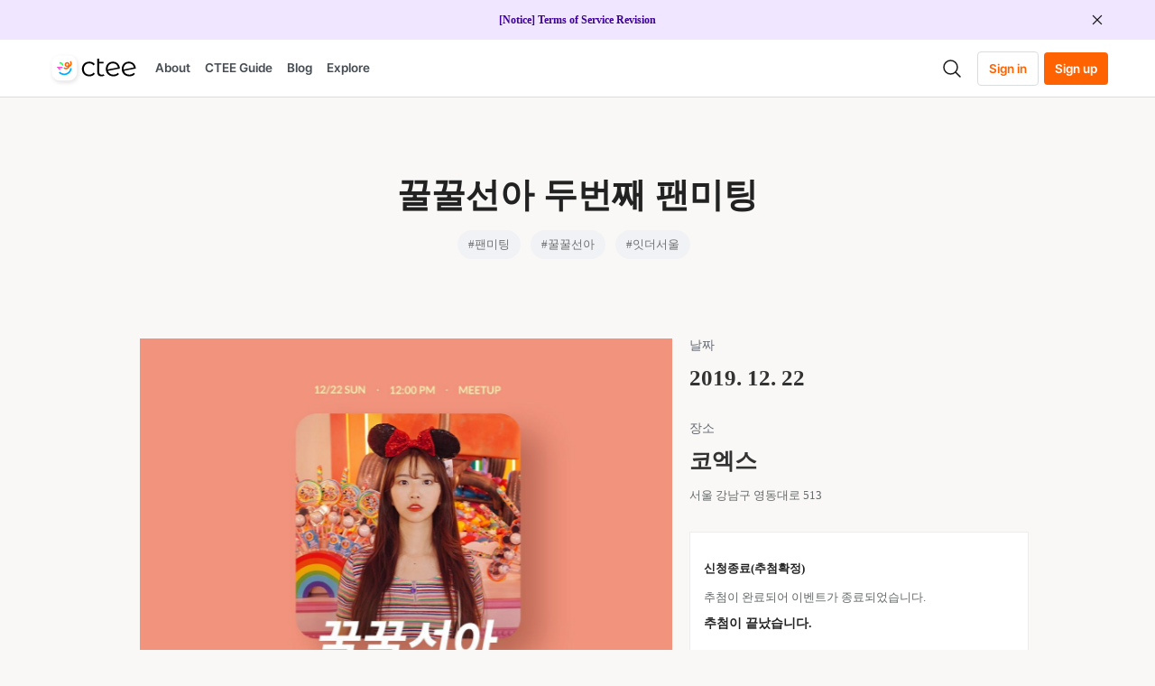

--- FILE ---
content_type: text/html; charset=UTF-8
request_url: https://ctee.kr/projects/ggulggulsuna
body_size: 22552
content:
<!DOCTYPE html>
<html>
<head>
    <meta charset="utf-8"/>
    <meta http-equiv="X-UA-Compatible" content="IE=edge"/>
    <meta name="csrf-token" content="la7hlJmImT9Oy8GKvvg4d0tFCu62mW2d6y6LTZPL"/>
    <meta name="naver-site-verification" content="d740fe7f001396dc210a0af6e7f2ee9feee36438" />
    <meta name="google-site-verification" content="sA13-RMf6m1kvbnhX7zdMin9wHTawrIT48fi7KmocZg" />
    <meta name="viewport" content="width=device-width,initial-scale=1.0, maximum-scale=1"/>
    <meta name="facebook-domain-verification" content="owt085iox234cgfpatzs0ogcgf3zff" />
    <meta name="facebook-domain-verification" content="761h35o1rdduhr3bz5xlvb05760144" />
        <meta property="og:image" content="https://s3-ap-northeast-1.amazonaws.com/crowdticket0/newtest/posters/560/title_img_file_1-2.jpg"/>
    <meta property="og:title" content="꿀꿀선아 두번째 팬미팅 | CTEE"/>
    <meta property="og:description" content="꿀꿀선아도 만나고, 맛있는 음식도 먹고!"/>
    <meta name="description" content="꿀꿀선아도 만나고, 맛있는 음식도 먹고!"/>

    <!-- android redirect chrome -->
<script>
  function isIntent ({ userAgent }) {
    return /KAKAOTALK|NAVER|FB_IAB|FB4A|FBAN|FBIOS|FBSS/.test(userAgent) || false
  }
  function androidIntent () {
    try {
      const userAgent = navigator.userAgent;
      const isAndroid = userAgent.includes('Android');
      if( !isAndroid || !isIntent({ userAgent }) ) return;

      const {
        host,
        pathname,
        search,
        protocol,
      } = window.location;

      const intentURL = `${host}${pathname}${search}`;
      location.href = `intent://${intentURL}#Intent;scheme=${protocol};package=com.android.chrome;end`;
    } catch(e) {
    }
  }

  androidIntent();
</script>
<!-- Google Tag Manager -->
<script>
const GTAG_MANAGER_KEY = "GTM-T3JGXSPT";

const user_data = {"user_id":null};
if(GTAG_MANAGER_KEY){

  const {
    user_id,
  } = user_data || {};
  
  // 초기에 필요한 값 미리 설정
  window.dataLayer = window.dataLayer || [];

  let initialData = {};
  if (user_id) {
    initialData = {
      user_id: user_id,
      user_member_id: user_id,
      user_is_member: true,
    };
  } else {
    initialData = {
      user_id: null,
      user_member_id: null,
      user_is_member: null,
      user_is_creator: null,
      user_place_id: null,
    };
  }

  window.dataLayer.push(initialData);

  // window?.dataLayer?.push({
  //   user_id: user_id || undefined,
  //   user_member_id: user_id || undefined,
  //   user_is_member: user_id ? true : undefined,
  // });
  //////////////////////

  (function(w,d,s,l,i){w[l]=w[l]||[];w[l].push({'gtm.start':
  new Date().getTime(),event:'gtm.js'});var f=d.getElementsByTagName(s)[0],
  j=d.createElement(s),dl=l!='dataLayer'?'&l='+l:'';j.async=true;j.src=
  'https://www.googletagmanager.com/gtm.js?id='+i+dl;f.parentNode.insertBefore(j,f);
  })(window,document,'script','dataLayer',GTAG_MANAGER_KEY);

}else{
  console.error('gTagManager key is null');
}
</script>
<!-- End Google Tag Manager --><!-- Start VWO Async SmartCode -->
<link rel="preconnect" href="https://dev.visualwebsiteoptimizer.com" />
<script type='text/javascript' id='vwoCode'>
window._vwo_code || (function() {
var account_id=1016713,
version=2.1,
settings_tolerance=2000,
hide_element='body',
hide_element_style = 'opacity:0 !important;filter:alpha(opacity=0) !important;background:none !important;transition:none !important;',
/* DO NOT EDIT BELOW THIS LINE */
f=false,w=window,d=document,v=d.querySelector('#vwoCode'),cK='_vwo_'+account_id+'_settings',cc={};try{var c=JSON.parse(localStorage.getItem('_vwo_'+account_id+'_config'));cc=c&&typeof c==='object'?c:{}}catch(e){}var stT=cc.stT==='session'?w.sessionStorage:w.localStorage;code={nonce:v&&v.nonce,use_existing_jquery:function(){return typeof use_existing_jquery!=='undefined'?use_existing_jquery:undefined},library_tolerance:function(){return typeof library_tolerance!=='undefined'?library_tolerance:undefined},settings_tolerance:function(){return cc.sT||settings_tolerance},hide_element_style:function(){return'{'+(cc.hES||hide_element_style)+'}'},hide_element:function(){if(performance.getEntriesByName('first-contentful-paint')[0]){return''}return typeof cc.hE==='string'?cc.hE:hide_element},getVersion:function(){return version},finish:function(e){if(!f){f=true;var t=d.getElementById('_vis_opt_path_hides');if(t)t.parentNode.removeChild(t);if(e)(new Image).src='https://dev.visualwebsiteoptimizer.com/ee.gif?a='+account_id+e}},finished:function(){return f},addScript:function(e){var t=d.createElement('script');t.type='text/javascript';if(e.src){t.src=e.src}else{t.text=e.text}v&&t.setAttribute('nonce',v.nonce);d.getElementsByTagName('head')[0].appendChild(t)},load:function(e,t){var n=this.getSettings(),i=d.createElement('script'),r=this;t=t||{};if(n){i.textContent=n;d.getElementsByTagName('head')[0].appendChild(i);if(!w.VWO||VWO.caE){stT.removeItem(cK);r.load(e)}}else{var o=new XMLHttpRequest;o.open('GET',e,true);o.withCredentials=!t.dSC;o.responseType=t.responseType||'text';o.onload=function(){if(t.onloadCb){return t.onloadCb(o,e)}if(o.status===200||o.status===304){_vwo_code.addScript({text:o.responseText})}else{_vwo_code.finish('&e=loading_failure:'+e)}};o.onerror=function(){if(t.onerrorCb){return t.onerrorCb(e)}_vwo_code.finish('&e=loading_failure:'+e)};o.send()}},getSettings:function(){try{var e=stT.getItem(cK);if(!e){return}e=JSON.parse(e);if(Date.now()>e.e){stT.removeItem(cK);return}return e.s}catch(e){return}},init:function(){if(d.URL.indexOf('__vwo_disable__')>-1)return;var e=this.settings_tolerance();w._vwo_settings_timer=setTimeout(function(){_vwo_code.finish();stT.removeItem(cK)},e);var t;if(this.hide_element()!=='body'){t=d.createElement('style');var n=this.hide_element(),i=n?n+this.hide_element_style():'',r=d.getElementsByTagName('head')[0];t.setAttribute('id','_vis_opt_path_hides');v&&t.setAttribute('nonce',v.nonce);t.setAttribute('type','text/css');if(t.styleSheet)t.styleSheet.cssText=i;else t.appendChild(d.createTextNode(i));r.appendChild(t)}else{t=d.getElementsByTagName('head')[0];var i=d.createElement('div');i.style.cssText='z-index: 2147483647 !important;position: fixed !important;left: 0 !important;top: 0 !important;width: 100% !important;height: 100% !important;background: white !important;display: block !important;';i.setAttribute('id','_vis_opt_path_hides');i.classList.add('_vis_hide_layer');t.parentNode.insertBefore(i,t.nextSibling)}var o=window._vis_opt_url||d.URL,s='https://dev.visualwebsiteoptimizer.com/j.php?a='+account_id+'&u='+encodeURIComponent(o)+'&vn='+version;if(w.location.search.indexOf('_vwo_xhr')!==-1){this.addScript({src:s})}else{this.load(s+'&x=true')}}};w._vwo_code=code;code.init();})();
</script>
<!-- End VWO Async SmartCode -->
<!-- Facebook Pixel Code 이벤트 관련 픽셀 -->
<script>
!function(f,b,e,v,n,t,s)
{if(f.fbq)return;n=f.fbq=function(){n.callMethod?
n.callMethod.apply(n,arguments):n.queue.push(arguments)};
if(!f._fbq)f._fbq=n;n.push=n;n.loaded=!0;n.version='2.0';
n.queue=[];t=b.createElement(e);t.async=!0;
t.src=v;s=b.getElementsByTagName(e)[0];
s.parentNode.insertBefore(t,s)}(window, document,'script',
'https://connect.facebook.net/en_US/fbevents.js');
fbq('init', '890356301565575');
fbq('track', 'PageView');
</script>
<noscript><img height="1" width="1" style="display:none"
src="https://www.facebook.com/tr?id=890356301565575&ev=PageView&noscript=1"
/></noscript>
<!-- End Facebook Pixel Code -->


        <title>꿀꿀선아 두번째 팬미팅 | CTEE</title>

    <link rel="shortcut icon" href="https://ctee.kr/favicon.ico?version=3"/>
    <link href="https://ctee.kr/css/lib/toast.min.css" rel="stylesheet"/>
    <link href="https://ctee.kr/css/base.css?version=19" rel="stylesheet"/>
    <link href="https://ctee.kr/css/app.css?version=12" rel="stylesheet"/>
    <link href="https://ctee.kr/css/main.css?version=8" rel="stylesheet"/>
    <link href="https://ctee.kr/css/global.css?version=35" rel="stylesheet"/>
    <link href="https://ctee.kr/css/jquery-ui.css" rel="stylesheet"/>
    <link href="https://ctee.kr/css/jquery.toast.min.css" rel="stylesheet"/>
    <link href="https://maxcdn.bootstrapcdn.com/font-awesome/4.1.0/css/font-awesome.min.css" rel="stylesheet"/>
    <link href="https://ctee.kr/css/login/login.css?version=5" rel="stylesheet"/>
    <link href="https://ctee.kr/css/editor/0.8.20/summernote.min.css" rel="stylesheet">


    <link href="https://ctee.kr/css/detail.css?version=21" rel="stylesheet">
    <link rel="stylesheet" href="https://ctee.kr/css/goods.css?version=6"/>
    <link rel="stylesheet" href="https://ctee.kr/css/project/form_body_ticket.css?version=3"/>
    <style>
        .container h2 {
            margin-top: 60px;
            margin-bottom: 25px;
        }

        .ps-detail-category {
            margin-bottom: 30px;
        }

        .ps-detail-category span {
            font-size: 1.2em;
        }

        .project-video,
        .project-thumbnail {
            width: 100%;
            height: 450px;
        }

        .ps-detail-description p,
        .ps-detail-share-facebook span {
            width: 100%;
            height: 50px;
        }

        .ps-detail-description {
            padding-right: 0;
        }

        .ps-detail-description p {
            padding-left: 24px;
            background-color: #aaa;
            color: white;
            font-weight: bold;
            font-size: 18px;
            line-height: 50px;
        }

        .ps-detail-share-facebook {
            padding-left: 0;
            display: none;
        }

        .ps-detail-share-facebook span {
            border: none;
            border-radius: 0;
            color: white;
            font-size: 12px;
            background-color: #3a5795;
            padding-top: 15px;
        }

        .ps-detail-share-facebook span:hover {
            color: #eee;
        }

        .ps-detail-tabs {
            margin-top: 40px;
        }

        .ps-detail-tabs .nav-tabs {
            font-size: 14px;
            color: #8a8273;
        }

        .ps-detail-tabs .active {
            font-weight: bold;
        }

        .ps-detail-right-section {
            padding: 0px 10px 0px 10px;
        }

        .tab-pane {
          /*
            border-bottom-left-radius: 4px;
            border-bottom-right-radius: 4px;
            border-left: 1px #ddd solid;
            border-right: 1px #ddd solid;
            border-bottom: 1px #ddd solid;
            background-color: white;
            padding: 27px 27px 40px 27px;
            */
        }


        #news-container {
            margin-bottom: 20px;
        }

        .ps-detail-comment-wrapper {
            margin-bottom: 20px;
        }

        .ps-detail-comment-wrapper button {
            margin-top: 10px;
        }

        #comments-container {
            padding: 0;
            /*word-break: keep-all;*/
        }

        #ticket_list {
            margin-top: 30px;
			      margin-right: 0px;
			      margin-left: 0px;
        }

        .ticket {
            padding: 0px;
        }

        .creator-wrapper {
            margin-top: 30px;
        }

        .newIcon{
          font-size: 10px;
          font-style: normal;
          font-weight: bold;
          position: relative;
          top: -6px;
          color: #7EC52A
        }

        footer{
          display: none;
        }

        .datepicker-title{
          background-color: #191919 !important;
        }
    </style>

    <link href="https://ctee.kr/css/calendar.css?version=11" rel="stylesheet">
    <link rel="stylesheet" href="https://ctee.kr/css/swiper/swiper.min.css?version=1">
    <link rel="stylesheet" href="https://ctee.kr/css/editor/0_8_18/summernote-ct-read.css?version=2"/>
    <link href="https://ctee.kr/css/flex.css?version=6" rel="stylesheet"/>

    <style>
    /*리얼에 스타일이 적용되지 않아서 임시로 넣어둠 크리에이터 N*/
    body {
      line-height: 1.5;
    }
    a{
      color : black;
      text-decoration:none;
    }
    a:hover{
      color : black;
      text-decoration:none;
    }
    .btn-success, .btn-success:hover, .btn-success:active, .btn-success:focus, .btn-success:disabled{
      background-color: black !important;
      border-style:none;
    }
    .newNavIcon{
      font-size: 10px;
      font-style: normal;
      font-weight: bold;
      position: relative;
      top: -7px;
      left: 2px;
      color: #ea535a;
    }

    #isMobile{
      display: none;
    }

    .ct-info{
      margin-top: 40px;
      font-size: 11px;
      color: #acacac;
      text-align: center;
    }

    .register_popup_user_options_container{
      text-align: left;
    }

    .register_popup_user_options_container>p{
      font-size: 12px;
      color: #808080;
    }

    .register_radio_wrapper{
      position: relative;
    }

    .register_radio_img{
      display: none;
      position: absolute;
      top: 3px;
      left: 0px;
    }

    .register_radio_img_unselect{
      display: block;
    }

    .register_popup_user_gender_input[type="radio"]{
      width: 20px;
      margin-right: 0px;
      position: relative;
      opacity: 0;
      zoom: 1;
    }

    .register_popup_user_option_gender_text{
      font-size: 18px !important;
      margin-left: 12px;
    }

    .register_popup_user_age_container{
      width: 160px;
      height: 52px;
      border-radius: 5px;
      background-color: #f7f7f7;
      position: relative;
    }

    .register_popup_city_text_container{
      position: absolute;
      width: 100%;
      font-size: 16px;
      color: #4d4d4d;
      margin-top: 14px;
    }

    #register_popup_user_age_text{
      margin-left: 16px;
      margin-right: auto;
      font-size: 14px;
    }

    .register_age_user_select{
      width: 100%;
      height: 100%;
      opacity: 0;
    }

    footer {
      padding-top: 0px !important;
    }

    button {
      background-color: white;
      padding: 0;
      border: 0;
      outline: none;
    }

    @media (max-width:1030px){
      #isMobile{
        display: block;
      }
    }

    /*3.5 START*/
    .navbar{
      min-width: 0;
      /* width: 1060px; */
      /* width: 100%; */
      /* max-width: 1176px; */
      min-height: 60px;

      margin-left: auto;
      margin-right: auto;
    }

    .navbar-default{
      border-bottom: 0px;
    }

    .navbar-brand{
      padding: 0px;
      height: auto;
      margin-top: 17px;
      margin-bottom: 17px;
    }

    .navbar-brand img{
      /*width: 141px;
      height: 16px;
      padding: 0px;*/
      width: 100%;
      /* height: 28px; */
      padding: 0px;
    }

    /* #ctNavBar{
      padding: 0px;
    } */

    .navbar-nav>li>a{
      padding: 0px;
      margin-left: 48px;
      margin-top: 21px;
      margin-bottom: 21px;
      font-size: 14px;

      /* font-weight: normal !important; */
      /* font-style: normal !important; */
      /* font-stretch: normal !important; */
      /* line-height: normal !important; */
      letter-spacing: normal !important;
    }

    .navbar-right{
      margin-right: 0px;
    }

    .container{
      padding-bottom: 0px;
    }

    .kakao_chat_icon_wrapper{
      left: auto;
      height:95px;
      margin-right: 19px;
      margin-bottom: 5px;
    }

    .kakao_chat_round{
      width: 80px;
      height: 80px;
      box-shadow: 8px 8px 14px 0 rgba(0, 0, 0, 0.1);
      background-color: #fae100;
      border-radius: 100%;
    }

    .kakao_chat_ask{
      position: relative;
      top: 18px;
      right: 1px;
      font-size: 16px;
      text-align: center;
      color: #3c1e1e;
      font-weight: bold;
      line-height: 1.4;
    }

    .kakao_chat_icon_img{
      margin-left:18px;
      margin-top:20px;
    }

    #top_menu_store {
      margin-left: 72px;
    }

    .top_menu_store_hot {
      margin-left: 4px;
      width: 30px;
      height: 16px;
      padding: 1px 4px;
      border-radius: 2px;
      background-color: rgba(0, 50, 255, 0.1);
      font-size: 10px;
      font-weight: bold;
      color: #0032ff;
    }

    #top_side_menu_login {
      width: 56px;
      height: 34px;
      padding: 8px 12px;
      border-radius: 4px;
      background-color: #fafafa;
      margin-top: 14px;
      margin-bottom: 14px;
      margin-left: 29px;
      font-size: 12px;
      font-weight: bold;
      color: #191919;
    }

    #top_side_menu_register_creator {
      font-size: 12px;
      font-weight: bold;
      color: #ffffff;
      padding: 8px 12px;
      border-radius: 4px;
      background-color: #191919;
      margin-top: 14px;
      margin-bottom: 14px;
      margin-left: 8px;
    }



    @media (max-width:1060px){
      /* .navbar{
        min-width: 0;
        width: 93%;

        margin-left: auto;
        margin-right: auto;
      } */
    }

    @media (max-width:1030px){
      .kakao_chat_icon_wrapper{
        margin-bottom: 66px;
      }
    }

    .ct-res-text h2{
      font-size: 14px;
      font-weight: normal;
    }

    .ct-res-text h4{
      font-size: 12px;
      font-weight: normal;
      line-height: 1.5;
    }

    @media (max-width:767px){
      /* .navbar-toggle{
        margin-top: 27px;
        margin-right: 0px;
      } */

      .navbar-brand{
        margin-top: 21px;
        margin-bottom: 21px;
      }

      .navbar-nav>li>a{
        margin-top: 2px;
        margin-bottom: 10px;
        margin-left: 17px;
      }

      .kakao_chat_round{
        width: 50px;
        height: 50px;
      }

      .kakao_chat_icon_img{
        width: 40px;
        margin-left:10px;
        margin-top:11px;
      }

      .kakao_chat_icon_wrapper{
        height:auto;
        /* margin-bottom: 16px; */
        margin-bottom: 80px;
        margin-right: 18px;
      }

      .kakao_chat_ask{
        top: 11px;
        right: 0px;
        font-size: 12px;
        line-height: 1.2;
      }

      #top_menu_store {
        margin-left: 0px;
      }

      #top_side_menu_login {
        width: auto;
        height: auto;
        padding: 0;
        margin: 0;
        background-color: white;
      }

      #top_side_menu_register_creator {
        width: auto;
        height: auto;
        padding: 0;
        margin: 0;
        background-color: white;
        color: black;
      }

      /* #ctNavBar{
        padding-top: 10px;
        padding-bottom: 10px;
      } */
    }
    /*3.5 END*/
    </style>

<!-- Fonts -->
    <link href='//fonts.googleapis.com/css?family=Roboto:400,300' rel='stylesheet' type='text/css'/>

    <!-- 2.1.3 -->
    <script src="https://cdnjs.cloudflare.com/ajax/libs/jquery/2.1.3/jquery.min.js"></script>
    <input id="isFirst" value="1" type="hidden"/>

<script>
$(document).ready(function() {
    if($("#isFirst").val())
    {
        //alert("asdf");
    }
});
</script>
    <!-- sweetAlert JS -->
    <script type="text/javascript" src="https://ctee.kr/js/sweetalert/sweetalert.min.js"></script>

    <!-- toast alert -->
    <script type="text/javascript" src="https://ctee.kr/js/lib/toast.min.js?version=2"></script>

    <!-- google js -->
    <script src="https://accounts.google.com/gsi/client"></script>

    <!-- crowdticket util before body -->
    <script type="text/javascript" src="https://ctee.kr/js/util_header.js?version=15"></script>

    <!-- 카카오톡 sdk -->
    <script src="https://ctee.kr/js/lib/kakao.min.js?version=0"></script>

    <script type="text/javascript" src="https://cdn.iamport.kr/js/iamport.payment-1.1.8.js"></script>

      <link rel="preload" as="style" href="https://ctee.kr/build/assets/Global-CleGnJaV.css" /><link rel="preload" as="style" href="https://ctee.kr/build/assets/Profile-CmS2epYP.css" /><link rel="preload" as="style" href="https://ctee.kr/build/assets/Footer_React-CWIDLIsm.css" /><link rel="preload" as="style" href="https://ctee.kr/build/assets/SearchPage-z-mvV9F7.css" /><link rel="preload" as="style" href="https://ctee.kr/build/assets/SelectBoxLanguage-CavMzBOZ.css" /><link rel="preload" as="style" href="https://ctee.kr/build/assets/InActivePage-DY0_octO.css" /><link rel="preload" as="style" href="https://ctee.kr/build/assets/App_Top_Banner-CTKDRtgU.css" /><link rel="preload" as="style" href="https://ctee.kr/build/assets/PopupPage-DmgcxRz4.css" /><link rel="preload" as="style" href="https://ctee.kr/build/assets/App_Nav-BNUuHh3H.css" /><link rel="stylesheet" href="https://ctee.kr/build/assets/Global-CleGnJaV.css" /><link rel="stylesheet" href="https://ctee.kr/build/assets/Profile-CmS2epYP.css" /><link rel="stylesheet" href="https://ctee.kr/build/assets/Footer_React-CWIDLIsm.css" /><link rel="stylesheet" href="https://ctee.kr/build/assets/SearchPage-z-mvV9F7.css" /><link rel="stylesheet" href="https://ctee.kr/build/assets/SelectBoxLanguage-CavMzBOZ.css" /><link rel="stylesheet" href="https://ctee.kr/build/assets/InActivePage-DY0_octO.css" /><link rel="stylesheet" href="https://ctee.kr/build/assets/App_Top_Banner-CTKDRtgU.css" /><link rel="stylesheet" href="https://ctee.kr/build/assets/PopupPage-DmgcxRz4.css" /><link rel="stylesheet" href="https://ctee.kr/build/assets/App_Nav-BNUuHh3H.css" />
      
      <link rel="preload" as="style" href="https://ctee.kr/build/assets/GlobalProvider-6vbQahYu.css" /><link rel="preload" as="style" href="https://ctee.kr/build/assets/SearchPage-z-mvV9F7.css" /><link rel="preload" as="style" href="https://ctee.kr/build/assets/Profile-AYOQ6C1h.css" /><link rel="preload" as="style" href="https://ctee.kr/build/assets/App_Nav-Dy_BGQaI.css" /><link rel="preload" as="style" href="https://ctee.kr/build/assets/App-Difnk41T.css" /><link rel="modulepreload" href="https://ctee.kr/build/assets/App_Language-CIjgGJ9d.js" /><link rel="modulepreload" href="https://ctee.kr/build/assets/jsx-runtime-CSwUagF1.js" /><link rel="modulepreload" href="https://ctee.kr/build/assets/client-CYIbY3Qc.js" /><link rel="modulepreload" href="https://ctee.kr/build/assets/index-CWwnkHMb.js" /><link rel="modulepreload" href="https://ctee.kr/build/assets/App_Font-CHfVEQrb.js" /><link rel="modulepreload" href="https://ctee.kr/build/assets/Language-DDmf4oQX.js" /><link rel="modulepreload" href="https://ctee.kr/build/assets/App_Currency-oPOn1iU1.js" /><link rel="modulepreload" href="https://ctee.kr/build/assets/Axios-CfBmb8ZP.js" /><link rel="modulepreload" href="https://ctee.kr/build/assets/TypesServerFlag-DFiIpE-U.js" /><link rel="modulepreload" href="https://ctee.kr/build/assets/axios-CCb-kr4I.js" /><link rel="modulepreload" href="https://ctee.kr/build/assets/StrLib-DyEw0BXL.js" /><link rel="modulepreload" href="https://ctee.kr/build/assets/App_Nav-2dvK9QCo.js" /><link rel="modulepreload" href="https://ctee.kr/build/assets/GlobalProvider-BL56FnW0.js" /><link rel="modulepreload" href="https://ctee.kr/build/assets/Axios-DWoECmuU.js" /><link rel="modulepreload" href="https://ctee.kr/build/assets/PopupPage-g51KdrY8.js" /><link rel="modulepreload" href="https://ctee.kr/build/assets/SearchPage-C3PXDORh.js" /><link rel="modulepreload" href="https://ctee.kr/build/assets/logo-ctee-horizon-C9k2nLkx.js" /><link rel="modulepreload" href="https://ctee.kr/build/assets/A-De7SCxh_.js" /><link rel="modulepreload" href="https://ctee.kr/build/assets/Links-wpxAlNFR.js" /><link rel="modulepreload" href="https://ctee.kr/build/assets/Login-DX_iL4W9.js" /><link rel="modulepreload" href="https://ctee.kr/build/assets/Profile-CiGwQPk9.js" /><link rel="modulepreload" href="https://ctee.kr/build/assets/index-ChmLK9Yj.js" /><link rel="modulepreload" href="https://ctee.kr/build/assets/img-logo-gnb-ctee-symbol-DNimoPjg.js" /><link rel="modulepreload" href="https://ctee.kr/build/assets/Util-Bgpi6dj2.js" /><link rel="modulepreload" href="https://ctee.kr/build/assets/PlaceMenuName-6F_EE5iy.js" /><link rel="modulepreload" href="https://ctee.kr/build/assets/btn-profile-edit-pmZJ_VMf.js" /><link rel="modulepreload" href="https://ctee.kr/build/assets/v4-Dv1xt2bl.js" /><link rel="modulepreload" href="https://ctee.kr/build/assets/lodash-DE5IIlIx.js" /><link rel="modulepreload" href="https://ctee.kr/build/assets/ServerCode-BqO_EAml.js" /><link rel="modulepreload" href="https://ctee.kr/build/assets/ic-close-66k63mO7.js" /><link rel="modulepreload" href="https://ctee.kr/build/assets/index-BhxJp87_.js" /><link rel="modulepreload" href="https://ctee.kr/build/assets/react-toastify.esm-Cd88PCDF.js" /><link rel="modulepreload" href="https://ctee.kr/build/assets/Str-B0WrFMZS.js" /><link rel="modulepreload" href="https://ctee.kr/build/assets/GTagEvent-D-DX_WuN.js" /><link rel="modulepreload" href="https://ctee.kr/build/assets/index-DOfNeGj-.js" /><link rel="modulepreload" href="https://ctee.kr/build/assets/index-BSY0fqkc.js" /><link rel="modulepreload" href="https://ctee.kr/build/assets/ImageCroper-CD73iSME.js" /><link rel="modulepreload" href="https://ctee.kr/build/assets/cropImage-D0-s1XfW.js" /><link rel="modulepreload" href="https://ctee.kr/build/assets/tslib.es6-2lGBNwMb.js" /><link rel="modulepreload" href="https://ctee.kr/build/assets/browser-image-compression-HI2-9ymr.js" /><link rel="modulepreload" href="https://ctee.kr/build/assets/ic-camera-DjS96chk.js" /><link rel="modulepreload" href="https://ctee.kr/build/assets/utils-CzlxPsp-.js" /><link rel="modulepreload" href="https://ctee.kr/build/assets/App-CJo5r01o.js" /><link rel="modulepreload" href="https://ctee.kr/build/assets/AppKeys-DybGLtPF.js" /><link rel="modulepreload" href="https://ctee.kr/build/assets/ic-dropdown-BBeq2gWw.js" /><link rel="modulepreload" href="https://ctee.kr/build/assets/ReviewUserData-DsPtJCbM.js" /><link rel="modulepreload" href="https://ctee.kr/build/assets/SelectBox-f3I2fpAs.js" /><link rel="modulepreload" href="https://ctee.kr/build/assets/App_Login-B7yXF7g7.js" /><link rel="modulepreload" href="https://ctee.kr/build/assets/App_PC_776-Dp5nsqwC.js" /><link rel="modulepreload" href="https://ctee.kr/build/assets/App_Top_Banner-CJA21nJa.js" /><link rel="modulepreload" href="https://ctee.kr/build/assets/index-4KdN5x27.js" /><link rel="modulepreload" href="https://ctee.kr/build/assets/Button-BkCh7rf-.js" /><link rel="modulepreload" href="https://ctee.kr/build/assets/App_Adult_Popup-DpDC_BWL.js" /><link rel="modulepreload" href="https://ctee.kr/build/assets/AdultAccessTokenDelete-DK--kqP0.js" /><link rel="modulepreload" href="https://ctee.kr/build/assets/App_Popup-BGDgZvFC.js" /><link rel="stylesheet" href="https://ctee.kr/build/assets/GlobalProvider-6vbQahYu.css" /><link rel="stylesheet" href="https://ctee.kr/build/assets/SearchPage-z-mvV9F7.css" /><link rel="stylesheet" href="https://ctee.kr/build/assets/Profile-AYOQ6C1h.css" /><link rel="stylesheet" href="https://ctee.kr/build/assets/App_Nav-Dy_BGQaI.css" /><link rel="stylesheet" href="https://ctee.kr/build/assets/App-Difnk41T.css" /><script type="module" src="https://ctee.kr/build/assets/App_Language-CIjgGJ9d.js"></script><script type="module" src="https://ctee.kr/build/assets/App_Font-CHfVEQrb.js"></script><script type="module" src="https://ctee.kr/build/assets/App_Currency-oPOn1iU1.js"></script><script type="module" src="https://ctee.kr/build/assets/App_Nav-2dvK9QCo.js"></script><script type="module" src="https://ctee.kr/build/assets/App-CJo5r01o.js"></script><script type="module" src="https://ctee.kr/build/assets/App_Login-B7yXF7g7.js"></script><script type="module" src="https://ctee.kr/build/assets/App_PC_776-Dp5nsqwC.js"></script><script type="module" src="https://ctee.kr/build/assets/App_Top_Banner-CJA21nJa.js"></script><script type="module" src="https://ctee.kr/build/assets/App_Adult_Popup-DpDC_BWL.js"></script><script type="module" src="https://ctee.kr/build/assets/App_Popup-BGDgZvFC.js"></script>
      </head>
<body>
<script>
  (function(){var w=window;if(w.ChannelIO){return w.console.error("ChannelIO script included twice.");}var ch=function(){ch.c(arguments);};ch.q=[];ch.c=function(args){ch.q.push(args);};w.ChannelIO=ch;function l(){if(w.ChannelIOInitialized){return;}w.ChannelIOInitialized=true;var s=document.createElement("script");s.type="text/javascript";s.async=true;s.src="https://cdn.channel.io/plugin/ch-plugin-web.js";var x=document.getElementsByTagName("script")[0];if(x.parentNode){x.parentNode.insertBefore(s,x);}}if(document.readyState==="complete"){l();}else{w.addEventListener("DOMContentLoaded",l);w.addEventListener("load",l);}})();
</script><link rel="preload" as="style" href="https://ctee.kr/build/assets/index-BQQENS6x.css" /><link rel="preload" as="style" href="https://ctee.kr/build/assets/ReactToastify-Dj7bTNFj.css" /><link rel="modulepreload" href="https://ctee.kr/build/assets/index-DL4Wmi2W.js" /><link rel="modulepreload" href="https://ctee.kr/build/assets/jsx-runtime-CSwUagF1.js" /><link rel="modulepreload" href="https://ctee.kr/build/assets/client-CYIbY3Qc.js" /><link rel="modulepreload" href="https://ctee.kr/build/assets/index-Dlvka2Ge.js" /><link rel="modulepreload" href="https://ctee.kr/build/assets/index-CWwnkHMb.js" /><link rel="modulepreload" href="https://ctee.kr/build/assets/index-9Y4lzWHS.js" /><link rel="modulepreload" href="https://ctee.kr/build/assets/axios-CCb-kr4I.js" /><link rel="modulepreload" href="https://ctee.kr/build/assets/ServerCode-BqO_EAml.js" /><link rel="modulepreload" href="https://ctee.kr/build/assets/react-toastify.esm-Cd88PCDF.js" /><link rel="modulepreload" href="https://ctee.kr/build/assets/index-DPC8cG-7.js" /><link rel="modulepreload" href="https://ctee.kr/build/assets/Language-DDmf4oQX.js" /><link rel="modulepreload" href="https://ctee.kr/build/assets/StrLib-DyEw0BXL.js" /><link rel="modulepreload" href="https://ctee.kr/build/assets/GTagEvent-D-DX_WuN.js" /><link rel="modulepreload" href="https://ctee.kr/build/assets/index-DOfNeGj-.js" /><link rel="modulepreload" href="https://ctee.kr/build/assets/tslib.es6-2lGBNwMb.js" /><link rel="stylesheet" href="https://ctee.kr/build/assets/index-BQQENS6x.css" /><link rel="stylesheet" href="https://ctee.kr/build/assets/ReactToastify-Dj7bTNFj.css" /><script type="module" src="https://ctee.kr/build/assets/index-DL4Wmi2W.js"></script>

<div id="react_clarity_container" data-params="{&quot;language&quot;:&quot;en&quot;,&quot;email&quot;:&quot;&quot;,&quot;place&quot;:[],&quot;user_id&quot;:&quot;&quot;}"></div>

<input type="hidden" id="base_url" value="https://ctee.kr"/>
<input type="hidden" id="asset_url" value="https://ctee.kr/"/>

<input type="hidden" id="myId" value="0"/>
<input type="hidden" id="notification" value=""/>
<input id="g_app_type" type="hidden" value=""/>

<input type="hidden" id="g_language" value="">

<!-- 필수 값 start -->
<input id='g_ct_at' type='hidden' value=""/>
<!-- 필수 값 end -->

<input type='hidden' id="top_banner_init" value=""/>
<input type='hidden' id="g_login_sns_type" value=""/>
<input type='hidden' id='g_adult_popup_number' value='0' />
<input type='hidden' id='g_app_popup_number' value='0' />


<input id='g_store_id' type='hidden' value=''/>
<input id='g_store_alias' type='hidden' value=''/>
<input id='g_profile_image_change_triger' type='hidden' value='0'/>
<input id='g_url_change_triger' type='hidden' value='0'/>
<input id='g_noti_change_triger' type='hidden' value='0'/>
<input id='g_basket_change_triger' type='hidden' value='0'/>

<input type='hidden' id='g_app_popup_height_change'  value='0' />
<div id="react_top_banner"></div>

<!-- navbar_fake_dom 이거 씀 -->
<!-- navbar_container 이거 씀 전체 풀 사이즈임 예: 100% -->
<div id="navbar_fake_dom"></div>
<div id="react_app_nav"></div>


<div id="main">
  <input id='user_nickname' type='hidden' value=''/>
  <input id='user_age' type='hidden' value=''/>
  <input id='user_gender' type='hidden' value=''/>
    
  <input type="hidden" id="isFinished" value="1">
  <input type="hidden" id="isWaitSaleTime" value="" time-value="">
  <input id="isEventTypeCrawlingEvent" type="hidden" value="">
  <input type="hidden" id="isPickingFinished" value="1">
  <input id="isPickType" type="hidden" value="1">
  <input id='app_page_key' type='hidden' value='PAGE_KEY_DETAIL_PAGE'/>


  <div class="basecontainer">
    <div class="detail_width_wrapper">
      <div class="detail_top_main_container">
        <div class="detail_top_container">
          <div class="detail_title">
            꿀꿀선아 두번째 팬미팅
          </div>
                      <span class="detail_hash_tag">
              #팬미팅
            </span>
                                <span class="detail_hash_tag">
              #꿀꿀선아
            </span>
                                <span class="detail_hash_tag">
              #잇더서울
            </span>
                  </div>

        <div class="detail_main_container_grid">
          <div class="detail_main_img_container">
            <div class="swiper-container">
  <div class="swiper-wrapper">
              <div class="swiper-slide">
          <div class="carousel_detail_main_title_img_wrapper">
            <div class="carousel_detail_main_title_img_origin_ratio_size">
              <div class="carousel_detail_main_title_img_origin_size">
                <img class="carousel_detail_main_title_img" onload="imageResize($('.carousel_detail_main_title_img_wrapper')[0], this);" data-u="image" src="https://s3-ap-northeast-1.amazonaws.com/crowdticket0/newtest/posters/560/title_img_file_1-2.jpg"/>
              </div>
            </div>
          </div>
        </div>
        </div>

  <!-- Add Pagination -->
    <div class="swiper-pagination"></div>
</div>
          </div>
          <div class="detail_main_contant_container">
            <h5 class="detail_main_sub_title">날짜</h5>
            <p class="detail_main_sub_contant">2019. 12. 22</p>

            <h5 class="detail_main_sub_title">장소</h5>
            <p class="detail_main_sub_contant detail_margin_bottom_10">코엑스</p>
            <p class="detail_main_place_detail detail_margin_bottom_30">
                              서울 강남구 영동대로 513
                          </p>

            <div class="detail_main_guide_container">
              <div class="detail_main_guide_funding_title">
                                                                            신청종료(추첨확정)
                    
                                                </div>
              <div class="detail_main_guide_funding_explain">
                                  추첨이 완료되어 이벤트가 종료되었습니다.
                              </div>
              <h5 class="detail_main_guide_amount">
                                  추첨이 끝났습니다.
                                                </h5>
            </div>
            <div class="detail_main_guide_share_btn_wrapper">
              <button type="button" class="btn btn-primary btn-block detail_main_guide_share_btn" data-clipboard-text="https://ctee.kr/projects/ggulggulsuna"><i class="fa fa-share" style='color: #acacac;'></i></button>
            </div>

            <div class="detail_main_guide_ticketing_btn_wrapper">

                                  <button id="detail_main_cw_btn" type="button" class="btn btn-primary btn-block detail_main_guide_ticketing_btn">
                                                            이벤트 참여신청
                                                        </button>
                            </div>
          </div>
        </div>
      </div>
    </div>

    <div class="detail_creator_container">
      <div class="detail_width_wrapper">
        <div class="flex_layer_mobile detail_creator_container_grid">
          <!-- creator 소개란  -->

            <a href='/place/treasurehunter' class="detail_creator_creator_grid">
              <div class="flex_layer_mobile">
                <img src="https://crowdticket0.s3.ap-northeast-1.amazonaws.com/real/files/user/113688/1669688049200_thumb_img.jpg" class="detail_creator_creator_thumb">
                <div class="detail_creator_info_container">
                  <h5 class="detail_creator_info_title">
                    <span class="detail_creator_info_type">
                                              CREATOR
                      
                    </span>&nbsp;|&nbsp;
                    트레져헌터
                  </h5>
                      <h5 class="detail_creator_info_introduce">
                        크리에이터와 팬이 중심이 되어 함께하는
트레져헌터 입니다
                      </h5>
                </div>
              </div>
            </a>

          <!-- 활동채널란 -->
          <div class="detail_creator_info_channel">
            <h5 class="detail_creator_info_channel_title">활동채널</h5>
            <ul class="detail_creator_info_channel_channels">
                              <li class="detail_creator_info_channel_channels_thumb">
                  <a href="https://www.youtube.com/@TreasureHunterMCN" target="_blank"><img src="https://crowdticket0.s3-ap-northeast-1.amazonaws.com/channels/youtube_social_icon_red.png"></a>
                </li>
                              <li class="detail_creator_info_channel_channels_thumb">
                  <a href="https://www.instagram.com/official_treasurehunter" target="_blank"><img src="https://s3-ap-northeast-1.amazonaws.com/crowdticket0/channels/instagram_logo.png"></a>
                </li>
                              <li class="detail_creator_info_channel_channels_thumb">
                  <a href="https://treasurehunter.co.kr/" target="_blank"><img src="https://s3-ap-northeast-1.amazonaws.com/crowdticket0/channels/homepage_logo.png"></a>
                </li>
                          </ul>
          </div>
        </div>
      </div>
    </div>
    <div id="stickoffset"></div>
    <div id="sticky" class="container-fluid middle-tap-menu">
      <div class="detail_width_wrapper">
        <div class="detail_tab_container">
          <ul role="tablist" class="nav nav-tabs">
              <li role="presentation" class="active">
              <a href="#tab-story" aria-controls="default" role="tab" data-toggle="tab" class="first-navmenu--margin-top">스토리</a>
              </li>
              <li role="presentation" class="">
              <a href="#tab-news" aria-controls="default" role="tab" data-toggle="tab">업데이트<span class="count">0</span></a>
              </li>
              <li role="presentation" class="">
                            <a href="#tab-comments" aria-controls="default" role="tab" data-toggle="tab">댓글<span class="count">38</span></a>
                            </li>
              <li id="tabTicketMD" role="presentation" class="">
              <a href="#tab-md" aria-controls="default" role="tab" data-toggle="tab">티켓&amp;MD정보</a>
              </li>
          </ul>
        </div>

        <!-- 중간 네비게이션에 스크롤링에 의해 노출되는 크라우드 티켓팅 버튼 -->
        <div class="nav-ticketing-btn">

                            <button id="detail_tab_cw_btn" type="button" class="btn btn-primary btn-block ticketing-btn">
                                                이벤트 참여신청
                                            </button>
                        </div>
      </div>
    </div>

    <div class="detail_contant_wrapper">
      <div class="detail_width_wrapper">
        <div class="detail_content_calendar_container_grid">
          <div class="tab-content">
            <div id="tab-story" role="tabpanel" class="tab-pane active detail_remove_bottom_border">
              <div class="table_pick_container">
  <div class="table_pick_wrapper">
    <h4>당첨자 명단</h4>
    <p>축하드립니다! 아래는 이번 이벤트에 당첨되신 분들의 명단입니다.</p>
    <table class="table table_pick">
        <thead>
        <tr>
            <td>이름</td>
            <td>전화번호 뒷자리</td>
        </tr>
        </thead>
        <tbody>
                                    <tr>
                <td>
                  수*
                </td>
                <td>
                  6016
                </td>
            </tr>
                            <tr>
                <td>
                  배*윤
                </td>
                <td>
                  8826
                </td>
            </tr>
                            <tr>
                <td>
                  홍*우
                </td>
                <td>
                  5838
                </td>
            </tr>
                            <tr>
                <td>
                  이*우
                </td>
                <td>
                  0125
                </td>
            </tr>
                            <tr>
                <td>
                  김*석
                </td>
                <td>
                  6529
                </td>
            </tr>
                            <tr>
                <td>
                  김*래
                </td>
                <td>
                  0404
                </td>
            </tr>
                            <tr>
                <td>
                  정*민
                </td>
                <td>
                  3911
                </td>
            </tr>
                            <tr>
                <td>
                  이*현
                </td>
                <td>
                  5792
                </td>
            </tr>
                            <tr>
                <td>
                  정*만
                </td>
                <td>
                  7196
                </td>
            </tr>
                            <tr>
                <td>
                  정*욱
                </td>
                <td>
                  5065
                </td>
            </tr>
                            <tr>
                <td>
                  안*
                </td>
                <td>
                  9851
                </td>
            </tr>
                            <tr>
                <td>
                  서*환
                </td>
                <td>
                  1722
                </td>
            </tr>
                            <tr>
                <td>
                  맹*영
                </td>
                <td>
                  7596
                </td>
            </tr>
                            <tr>
                <td>
                  태*
                </td>
                <td>
                  2836
                </td>
            </tr>
                            <tr>
                <td>
                  조*서
                </td>
                <td>
                  3210
                </td>
            </tr>
                            <tr>
                <td>
                  조*행
                </td>
                <td>
                  3289
                </td>
            </tr>
                            <tr>
                <td>
                  유*웅
                </td>
                <td>
                  8106
                </td>
            </tr>
                            <tr>
                <td>
                  문*호
                </td>
                <td>
                  7379
                </td>
            </tr>
                            <tr>
                <td>
                  김*영
                </td>
                <td>
                  1719
                </td>
            </tr>
                            <tr>
                <td>
                  김*택
                </td>
                <td>
                  0849
                </td>
            </tr>
                            <tr>
                <td>
                  김*린
                </td>
                <td>
                  6776
                </td>
            </tr>
                            <tr>
                <td>
                  정*선
                </td>
                <td>
                  7597
                </td>
            </tr>
                            <tr>
                <td>
                  양*모
                </td>
                <td>
                  2043
                </td>
            </tr>
                            <tr>
                <td>
                  김*진
                </td>
                <td>
                  5781
                </td>
            </tr>
                            <tr>
                <td>
                  정*준
                </td>
                <td>
                  3928
                </td>
            </tr>
                            <tr>
                <td>
                  이*은
                </td>
                <td>
                  2514
                </td>
            </tr>
                            <tr>
                <td>
                  정*재
                </td>
                <td>
                  5110
                </td>
            </tr>
                            <tr>
                <td>
                  김*호
                </td>
                <td>
                  7855
                </td>
            </tr>
                            <tr>
                <td>
                  J*********e
                </td>
                <td>
                  6344
                </td>
            </tr>
                            <tr>
                <td>
                  배*훈
                </td>
                <td>
                  4401
                </td>
            </tr>
                            <tr>
                <td>
                  유*수
                </td>
                <td>
                  2765
                </td>
            </tr>
                            <tr>
                <td>
                  조*상
                </td>
                <td>
                  1229
                </td>
            </tr>
                            <tr>
                <td>
                  박*은
                </td>
                <td>
                  0787
                </td>
            </tr>
                            <tr>
                <td>
                  김*현
                </td>
                <td>
                  4911
                </td>
            </tr>
                            <tr>
                <td>
                  이*현
                </td>
                <td>
                  2364
                </td>
            </tr>
                            <tr>
                <td>
                  서*혁
                </td>
                <td>
                  8271
                </td>
            </tr>
                            <tr>
                <td>
                  방*원
                </td>
                <td>
                  1928
                </td>
            </tr>
                            <tr>
                <td>
                  오*해
                </td>
                <td>
                  9274
                </td>
            </tr>
                            <tr>
                <td>
                  송*현
                </td>
                <td>
                  4096
                </td>
            </tr>
                            <tr>
                <td>
                  김*영
                </td>
                <td>
                  3299
                </td>
            </tr>
                            <tr>
                <td>
                  길*주
                </td>
                <td>
                  8520
                </td>
            </tr>
                            <tr>
                <td>
                  S*******e
                </td>
                <td>
                  3411
                </td>
            </tr>
                            <tr>
                <td>
                  배*찬
                </td>
                <td>
                  8615
                </td>
            </tr>
                            <tr>
                <td>
                  김*후
                </td>
                <td>
                  8174
                </td>
            </tr>
                            <tr>
                <td>
                  홍*석
                </td>
                <td>
                  5295
                </td>
            </tr>
                            <tr>
                <td>
                  김*진
                </td>
                <td>
                  7434
                </td>
            </tr>
                            <tr>
                <td>
                  김*재
                </td>
                <td>
                  1329
                </td>
            </tr>
                            <tr>
                <td>
                  조*철
                </td>
                <td>
                  5037
                </td>
            </tr>
                            <tr>
                <td>
                  이*범
                </td>
                <td>
                  8888
                </td>
            </tr>
                            <tr>
                <td>
                  이*영
                </td>
                <td>
                  9213
                </td>
            </tr>
                            <tr>
                <td>
                  정*빈
                </td>
                <td>
                  5540
                </td>
            </tr>
                            <tr>
                <td>
                  김*민
                </td>
                <td>
                  2516
                </td>
            </tr>
                            <tr>
                <td>
                  정*건
                </td>
                <td>
                  4119
                </td>
            </tr>
                            <tr>
                <td>
                  말******이
                </td>
                <td>
                  5097
                </td>
            </tr>
                            <tr>
                <td>
                  남**영
                </td>
                <td>
                  6187
                </td>
            </tr>
                            <tr>
                <td>
                  손*훈
                </td>
                <td>
                  9262
                </td>
            </tr>
                            <tr>
                <td>
                  박*리
                </td>
                <td>
                  5097
                </td>
            </tr>
                            <tr>
                <td>
                  S**********e
                </td>
                <td>
                  2554
                </td>
            </tr>
                            <tr>
                <td>
                  이*정
                </td>
                <td>
                  1705
                </td>
            </tr>
                            <tr>
                <td>
                  김*성
                </td>
                <td>
                  6729
                </td>
            </tr>
                            <tr>
                <td>
                  오*현
                </td>
                <td>
                  8430
                </td>
            </tr>
                            <tr>
                <td>
                  S****J
                </td>
                <td>
                  7172
                </td>
            </tr>
                            <tr>
                <td>
                  김*지
                </td>
                <td>
                  7831
                </td>
            </tr>
                            <tr>
                <td>
                  문*우
                </td>
                <td>
                  5913
                </td>
            </tr>
                            <tr>
                <td>
                  김*균
                </td>
                <td>
                  9937
                </td>
            </tr>
                            <tr>
                <td>
                  김*호
                </td>
                <td>
                  8095
                </td>
            </tr>
                            <tr>
                <td>
                  윤*길
                </td>
                <td>
                  0955
                </td>
            </tr>
                            <tr>
                <td>
                  예*완
                </td>
                <td>
                  0222
                </td>
            </tr>
                            <tr>
                <td>
                  서*갑
                </td>
                <td>
                  4748
                </td>
            </tr>
                            <tr>
                <td>
                  김*현
                </td>
                <td>
                  9497
                </td>
            </tr>
                            <tr>
                <td>
                  김*규
                </td>
                <td>
                  4430
                </td>
            </tr>
                            <tr>
                <td>
                  변*필
                </td>
                <td>
                  2604
                </td>
            </tr>
                            <tr>
                <td>
                  조*석
                </td>
                <td>
                  8244
                </td>
            </tr>
                            <tr>
                <td>
                  정*연
                </td>
                <td>
                  1077
                </td>
            </tr>
                            <tr>
                <td>
                  김*민
                </td>
                <td>
                  4849
                </td>
            </tr>
                            <tr>
                <td>
                  조*호
                </td>
                <td>
                  4537
                </td>
            </tr>
                            <tr>
                <td>
                  박*열
                </td>
                <td>
                  5540
                </td>
            </tr>
                            <tr>
                <td>
                  김*환
                </td>
                <td>
                  9756
                </td>
            </tr>
                            <tr>
                <td>
                  권*솔
                </td>
                <td>
                  0024
                </td>
            </tr>
                            <tr>
                <td>
                  김*아
                </td>
                <td>
                  5389
                </td>
            </tr>
                            <tr>
                <td>
                  주*한
                </td>
                <td>
                  5215
                </td>
            </tr>
                            <tr>
                <td>
                  오*민
                </td>
                <td>
                  6400
                </td>
            </tr>
                            <tr>
                <td>
                  r********************m
                </td>
                <td>
                  7321
                </td>
            </tr>
                            <tr>
                <td>
                  이*서
                </td>
                <td>
                  9294
                </td>
            </tr>
                            <tr>
                <td>
                  김*호
                </td>
                <td>
                  3486
                </td>
            </tr>
                </tbody>
    </table>
  </div>
</div>
              <div class="detail_story_wrapper">
                <p style="text-align: center; line-height: 2;"><span style="font-size: 16px;">﻿</span><span style="font-size: 16px;">﻿</span><span style="font-size: 16px;">﻿</span><span style="font-size: 16px;">﻿</span><span style="font-size: 16px;">﻿</span><span style="font-size: 16px;">﻿</span><span style="font-size: 16px;">﻿</span><span style="font-size: 16px;">﻿</span><span style="font-size: 16px;">﻿</span><span style="font-size: 16px;">﻿</span><span style="font-size: 16px;">﻿</span><span style="font-size: 16px;">﻿</span><span style="font-size: 16px;">﻿</span><span style="font-size: 16px;">﻿</span><span style="font-size: 16px;">﻿</span><span style="font-size: 16px;">﻿</span><span style="font-size: 16px;">﻿</span><span style="font-size: 16px;"><b>﻿</b></span></p><p style="line-height: 1.4;"><span style="font-size: 28px; background-color: rgb(67, 201, 240);"><b><span style="color: rgb(255, 255, 255);">&nbsp;꿀꿀선아 두번째 팬미팅</span><span style="color: rgb(255, 255, 255);">&nbsp;</span></b></span></p><p style="line-height: 2;"><span style="font-size: 16px;"><b>ㅡ&nbsp;</b></span></p><p style="line-height: 2;"><span style="font-size: 16px;"><b style="background-color: rgb(247, 247, 247);">&nbsp;날짜&nbsp;</b></span><span style="font-size: 16px;">2019년 12월 22일 일요일</span><br></p><p style="line-height: 2;"><span style="font-size: 16px;"><span style="background-color: rgb(247, 247, 247);"><b>&nbsp;팬미팅 1부&nbsp;</b></span></span><span style="font-size: 16px;">&nbsp;</span></p><p style="line-height: 2;"><span style="font-size: 16px;">장소:&nbsp;코엑스 광장 잇더서울 푸드페스티벌 내 특정부스 (불꽃튀김, 오마이팟)</span></p><p style="line-height: 2;"><span style="font-size: 16px;">시간: 오후 12시 ~ 1시까지</span></p><p style="line-height: 2;"><span style="font-size: 16px; background-color: rgb(239, 239, 239);"><b>&nbsp;팬미팅 2부&nbsp;</b></span></p><p style="line-height: 2;"><span style="font-size: 16px;">장소: 코엑스 컨퍼런스홀 317호 (코엑스 3층)</span></p><p style="line-height: 2;"><span style="font-size: 16px;">시간: 오후 2시 (오후 1시 40분부터 입장시작)</span></p><p style="line-height: 2;"><span style="font-size: 16px;"><span style="font-weight: bold; background-color: rgb(247, 247, 247);">&nbsp;참가인원&nbsp;</span><span style="font-weight: bold;">&nbsp;</span>100명 (추첨을 통해 선발)</span></p><p style="line-height: 2;"><span style="font-size: 16px;"><span style="background-color: rgb(247, 247, 247);"><b>&nbsp;참가 비용</b>&nbsp;</span></span><span style="font-size: 16px;">&nbsp;노쇼방지비 15,000원</span></p><p style="line-height: 2;"><span style="font-size: 16px;"><span style="background-color: rgb(247, 247, 247);"><b>&nbsp;신청 일시</b>&nbsp;</span>&nbsp;12월 13일 금요일 ~ 12월 17일 화요일 밤 12시까지</span></p><p style="line-height: 2;"><span style="font-size: 16px;"><b style="background-color: rgb(247, 247, 247);">&nbsp;당첨자 발표&nbsp;</b><span style="background-color: rgb(255, 255, 255);"> 12월 18일 수요일 오후1시 (내부사정으로 인하여 당첨자발표가 늦어지는 점 사과드립니다.)</span></span><span style="font-size: 16px;"><br></span></p><p style="line-height: 2;"><br></p><p style="line-height: 2;"><span style="font-size: 16px;">﻿</span><img src="https://s3-ap-northeast-1.amazonaws.com/crowdticket0/newtest/stories/560/e61034b87979a1a186556839755994be.jpg" style="width: 100%;"></p><p style="line-height: 2;"><br></p><p style="line-height: 2;"><span style="font-size: 20px;"><b>꿀꿀선아를 사랑하는 팬 여러분 안녕하세요!</b></span></p><p style="line-height: 2;"><span style="font-size: 16px;">지난 3월에 있었던 100만 구독자 기념 첫 팬미팅에 이어서, ASMR 채널 3주년을 맞아 여러분들과 함께 할 수 있는 두번째 팬미팅을 준비하게 되었습니다!</span></p><p style="line-height: 2;"><span style="font-size: 16px;"><br></span></p><p style="line-height: 2;"><span style="font-size: 16px;">이번 팬미팅은 1부와 2부로 나뉘어져 있는데요,</span></p><p style="line-height: 2;"><span style="font-size: 16px; background-color: rgb(247, 247, 247);"><b>&nbsp;</b></span><span style="font-size: 16px;"><b>1부는 코엑스 동문 광장에서 열리는 "코엑스 윈터 페스티벌 2019" 잇더서울과 함께 합니다!</b></span></p><p style="line-height: 2;"><span style="font-size: 16px;">팬미팅 티켓에 당첨된 분들은 오후 12시부터 1시까지 잇더서울 내 '불꽃튀김'과 '오마이팟' 푸드트럭으로 오시면 꿀꿀선아가 준비한 맛있는 음식을 무료로 드실 수 있습니다!<b>*</b>&nbsp;</span></p><p style="line-height: 2;"><span style="font-size: 16px;"><b style="background-color: rgb(247, 247, 247);">&nbsp;2부에서는 본 팬미팅 프로그램과 팬사인회를 진행합니다!&nbsp;</b>&nbsp;</span></p><p style="line-height: 2;"><span style="font-size: 16px;">오후 2시부터는 코엑스 컨퍼런스홀 317호에서 꿀꿀선아와 함께하는 팬미팅 프로그램이 준비되어있습니다. QnA 및 팬과 같이하는 게임세션을 즐기고, 이후 1:1로 꿀꿀선아와 만나서 사인까지 받으실 수 있습니다! 여러분을 위한 선물까지 준비되어 있으니 기대해주세요 :)</span></p><p style="line-height: 2;"><span style="font-size: 16px;"><br></span></p><p style="line-height: 2;"><span style="font-size: 16px;">신청 전 페이지 아래의 유의사항을 꼭 읽어주시고,&nbsp;</span><span style="font-size: 16px;">이번 팬미팅에 많은 관심과 참여 부탁드리겠습니다!&nbsp;</span></p><p style="line-height: 2;"><span style="font-size: 16px;"><br></span></p><p style="text-align: center; line-height: 2;"><span style="color: rgb(67, 201, 240); font-weight: bold; text-align: left;">﻿</span><img src="https://s3-ap-northeast-1.amazonaws.com/crowdticket0/newtest/stories/560/66d18a03a71c42d9f33f3530d93e104e.jpg" style="width: 100%;"></p><p style="line-height: 2;"><span style="font-weight: bold;"><span style="color: rgb(67, 201, 240); font-size: 16px;"><br></span></span></p><p style="line-height: 2;"><span style="font-weight: bold;"><span style="color: rgb(67, 201, 240); font-size: 16px;">﻿신청 전 유의사항</span></span><span style="color: rgb(239, 77, 93); font-size: 28px; font-weight: 700;"><br></span></p><p style="line-height: 2;"><span style="font-size: 16px;">•&nbsp;</span><span style="font-size: 16px;">본 팬미팅은 신청하신 분들 중 100명을 추첨하여 진행됩니다.</span></p><p style="line-height: 2;"><span style="font-size: 16px;">• 참가자의 '노쇼 (No Show)/ 무단불참'을 방지하고자 신청자 분들께는 15,000원의 참가 비용을 받습니다.</span></p><p style="line-height: 2;"><span style="font-size: 16px;">• 결제 방법은 체크카드 및 신용카드를 통해서만 가능합니다.&nbsp;<span style="font-size: 12px; background-color: rgb(239, 239, 239);"><b>(비인증거래 지원 중단으로 인해 하나카드는 사용이 불가능합니다)</b></span></span></p><p style="line-height: 2;"><span style="font-size: 16px;">• 티켓은 신청자 1인 당 1매씩만 제공되며, 중복해서 신청할 경우 중복신청 내용은 자동으로 취소됩니다.</span></p><p style="line-height: 2;"><span style="font-size: 16px;">• 신청 취소는 12월 17일까지 하실 수 있습니다.</span><span style="font-size: 16px;"><br></span></p><p style="color: rgb(51, 51, 51); line-height: 1.8;"><span style="font-size: 16px;">• 당첨자 취소표 발생 시 수시로 추가 당첨자를 선정하여 연락을 드릴 예정이며 추가 당첨자에 대한 발표는 별도로 진행하지 않습니다.</span><span style="font-size: 16px;"><br></span></p><p style="color: rgb(51, 51, 51); line-height: 1.8;"><span style="font-size: 16px;">• 불참을 방지하기 위해 참가비를 받는 만큼&nbsp;</span><span style="font-size: 16px;">취소 기한 이후 및 팬미팅 당일 환불은 불가능한 점 양해부탁드립니다.</span><span style="font-size: 16px;"><br></span></p><p style="color: rgb(51, 51, 51); text-align: center; line-height: 1.8;"><br style="color: rgb(51, 51, 51);"></p><p style="text-align: center; line-height: 2;"><br></p><p style="line-height: 2;"><span style="color: rgb(67, 201, 240); font-size: 16px; font-weight: bold;">팬미팅 운영 사항</span></p><p style="line-height: 2;"><span style="font-size: 16px;"><b>-</b>&nbsp;1부 푸드트럭 음식 제공은 12시부터 1시까지 진행되며, 푸드트럭 앞에서 팬미팅 당첨 확인 문자를 보여주시면 음식 제공용 티켓을 드립니다. (트럭명: 불꽃튀김, 오마이팟)</span></p><p style="line-height: 2;"><span style="font-size: 16px;"><br></span></p><p style="line-height: 2;"><img src="https://s3-ap-northeast-1.amazonaws.com/crowdticket0/newtest/stories/560/2f2a55bbfa7a3b0e84966654d66cc090.jpg" style="width: 100%;"><span style="font-size: 16px;"><br></span></p><p style="text-align: center; line-height: 2;"><span style="font-size: 12px; color: rgb(206, 198, 206);"><b style="">﻿잇더서울 부스 배치도</b></span><span style="font-size: 16px;"><br></span></p><p style="line-height: 2;"><span style="font-size: 16px;">- 1부는 12시에서 1시까지만 진행되며, 팬미팅 참가자를 위한 별도 공간 없이 일반 잇더서울 푸드페스티벌 참가자들도 함께합니다. 1시 이후부터는 팬미팅 2부 준비를 위해 꿀꿀선아의 음식 제공이 종료되므로 줄이 길어질 경우 모든 팬분들에게 음식을 드릴 수 없게 될 수 있다는 점 미리 안내드립니다.&nbsp;</span></p><p style="line-height: 2;"><span style="font-size: 16px;">- 2부는 장소를 이동하여 코엑스 컨퍼런스홀 317호에서 진행됩니다. 1시 40분 부터 컨퍼런스홀 앞 티켓부스에서 성함과 전화번호 확인 후 티켓을 수령하여 입장하실 수 있습니다.</span></p><p style="line-height: 2;"><img src="https://s3-ap-northeast-1.amazonaws.com/crowdticket0/newtest/stories/560/62606688c67f81cbe0309e8224866a52.jpg" style="width: 100%;"><br></p><p style="text-align: center; line-height: 2;"><span style="font-weight: bold; color: rgb(156, 156, 148);">팬미팅 장소 이동 경로</span></p><p style="line-height: 2;"><br></p><p style="line-height: 1.8;"><span style="color: rgb(67, 201, 240); font-size: 16px;"><b>참가신청 방법</b></span></p><p style="color: rgb(51, 51, 51); line-height: 1.8;"><span style="font-size: 16px;"><b>1.</b></span><span style="white-space: pre; font-size: 16px;">	</span><span style="font-size: 16px;">﻿먼저 크티 사이트 회원가입 및 로그인을 해주세요 (30초면 가입이 가능하며, 팬미팅 당첨 시 연락을 드리기 위해 이메일 및 전화번호를 요청하고 있습니다!)&nbsp;&nbsp;</span></p><p style="color: rgb(51, 51, 51); line-height: 1.8;"><span style="font-size: 16px;"><b>2.</b>&nbsp; &nbsp; 본 페이지의 "이벤트 참여신청" 버튼을 클릭해주세요</span></p><p style="color: rgb(51, 51, 51); line-height: 1.8;"><span style="font-size: 16px;"><b>3.</b></span><span style="white-space: pre; font-size: 16px;">	</span><span style="font-size: 16px;">팬미팅 날짜와 시간을 확인하고 티켓을 선택해주세요.</span></p><p style="color: rgb(51, 51, 51); line-height: 1.8;"><span style="font-size: 16px;"><b>4.</b></span><span style="white-space: pre; font-size: 16px;">	</span><span style="font-size: 16px;">참가자 선정을 위한 설문 내용을 작성해주세요.</span></p><p style="color: rgb(51, 51, 51); line-height: 1.8;"><span style="font-size: 16px;"><b>5.</b></span><span style="white-space: pre; font-size: 16px;">	</span><span style="font-size: 16px;">참가자로 당첨 됐을 경우에 자동으로 참가 비용 결제가 진행 될 수 있도록 카드 정보를 입력해주세요.&nbsp;(당첨자 발표 전까지 결제가 진행되지 않습니다)</span></p><p style="color: rgb(51, 51, 51); line-height: 1.8;"><span style="font-size: 16px;"><b>6.</b></span><span style="white-space: pre; font-size: 16px;">	</span><span style="font-size: 16px;">신청 버튼을 누르고 결제예약 완료 화면이 표시되면 정상적으로 참가신청 완료!</span></p><p style="text-align: center; line-height: 1.8;"><br></p><p style="text-align: center; line-height: 2;"><span style="font-weight: bold;">기타 궁금한 사항은&nbsp;카카오톡 "<a href="http://pf.kakao.com/_JUxkxjM" target="_blank" style="text-decoration-line: underline;">@크라우드티켓</a>" 또는 contact@crowdticket.kr 로 문의해주세요.</span></p>
              </div>
            </div>

            <div id="tab-news" role="tabpanel" class="tab-pane loadable">
              <ul id="news-container" class="list-group"></ul>
                <div class="tab-pane" style="margin-bottom:0px; margin-top:50px;">
                </div>
            </div>

            <div id="tab-comments" role="tabpanel" class="tab-pane loadable">

              <ul id="comments-container"></ul>
            </div>

            <div id="tab-md" role="tabpanel" class="tab-pane loadable">
            </div>
          </div>

                      <div class='detail_ticket_md_container'>
  <div id="detail_ticket_md" class="tab-pane">
          <div class="detail_calender_container">
        <h4 style="font-weight:600; margin-top:0px">
                    TICKET <span class="detail_date_sub_title"> |  티켓팅 가능날짜  : 2019. 12. 22 </span>
                  </h4>
        <div class="detail_ticket_container">
          <input type="hidden" id="tickets_json" value="[{&quot;id&quot;:1496,&quot;project_id&quot;:560,&quot;ticket_id&quot;:null,&quot;reward&quot;:&quot;&quot;,&quot;audiences_limit&quot;:99999,&quot;audiences_count&quot;:0,&quot;buy_limit&quot;:1,&quot;price&quot;:15000,&quot;real_ticket_count&quot;:0,&quot;require_shipping&quot;:0,&quot;quantity_show&quot;:0,&quot;is_quantity_show&quot;:0,&quot;shipping_charge&quot;:0,&quot;question&quot;:&quot;&quot;,&quot;delivery_date&quot;:null,&quot;created_at&quot;:&quot;2019-12-12 10:34:42&quot;,&quot;updated_at&quot;:&quot;2019-12-13 08:55:41&quot;,&quot;category&quot;:&quot;\ud32c\ubbf8\ud305\ud2f0\ucf13&quot;,&quot;show_date&quot;:&quot;2019-12-22 03:00:00&quot;}]"/>
<input type="hidden" id="ticket_old_selected_day_json" value=""/>
<input type="hidden" id="ticket_select_price" value=""/>
<input type="hidden" id="tickets_json_category_info" value="[{&quot;id&quot;:6,&quot;title&quot;:&quot;\uc2dc\uc57c\uc81c\ud55c\uc11d&quot;,&quot;order_number&quot;:1},{&quot;id&quot;:2,&quot;title&quot;:&quot;\uc785\uc7a5\uad8c&quot;,&quot;order_number&quot;:2},{&quot;id&quot;:3,&quot;title&quot;:&quot;\uc5bc\ub9ac\ubc84\ub4dc&quot;,&quot;order_number&quot;:3},{&quot;id&quot;:4,&quot;title&quot;:&quot;\uc2a4\ud0e0\ub529&quot;,&quot;order_number&quot;:4},{&quot;id&quot;:5,&quot;title&quot;:&quot;\uc774\ubca4\ud2b8\ud2f0\ucf13&quot;,&quot;order_number&quot;:5},{&quot;id&quot;:1,&quot;title&quot;:&quot;\uc77c\ubc18\uc790\uc720\uc11d&quot;,&quot;order_number&quot;:6},{&quot;id&quot;:7,&quot;title&quot;:&quot;\uc9c1\uc811 \uc785\ub825&quot;,&quot;order_number&quot;:7}]"/>
<input type="hidden" id="isDetail" value="TRUE"/>
<input type="hidden" id="tickets_buy_count_info" value="[{&quot;id&quot;:1496,&quot;buycount&quot;:85}]"/>
<input type="hidden" id="ticket_notice" value=""/>
<input type="hidden" id="isPlace" value="TRUE"/>
<div class="app-container" ng-app="dateTimeApp" ng-controller="dateTimeCtrl as ctrl" ng-cloak>
	<div date-picker
		 datepicker-title="날짜 선택"
		 picktime="true"
		 pickdate="true"
		 pickpast="false"
		 mondayfirst="false"
		 custom-message=""
		 selecteddate="ctrl.selected_date"
		 updatefn="ctrl.updateDate(newdate)">

		<div class="datepicker"
			 ng-class="{
				'am': timeframe == 'am',
				'pm': timeframe == 'pm',
				'compact': compact
			}">
      
            <div class="datepicker-header">
				<div class="datepicker-title" ng-if="datepicker_title">
											날짜 선택
					
									</div>
			</div>
      
			<div class="datepicker_calendar_container ">
				<div class="datepicker-calendar  ">
					<div class="calendar-header">
						<div id="goback" class="goback" ng-click="moveBack()" ng-if="pickdate" data-ticket-year="{{ currentViewDate.getFullYear() }}" data-ticket-month="{{ day.month }}">
							<svg width="30" height="30">
								<path fill="none" stroke="#191919" stroke-width="3" d="M19,6 l-9,9 l9,9"/>
							</svg>
						</div>
						<div class="current-month-container">{{ currentViewDate.getFullYear() }} {{ currentMonthName() }}</div>
						<!-- <div class="current-month-container">{{ currentViewDate.getFullYear() }} {{ currentMonthName() }}</div> -->
						<div id="goforward" class="goforward" ng-click="moveForward()" ng-if="pickdate" data-ticket-year="{{ currentViewDate.getFullYear() }}" data-ticket-month="{{ day.month }}">
							<svg width="30" height="30">
								<path fill="none" stroke="#191919" stroke-width="3" d="M11,6 l9,9 l-9,9" />
							</svg>
						</div>
					</div>
					<div class="calendar-day-header">
						<span ng-repeat="day in days" class="day-label">{{ day.short }}</span>
					</div>
					<div class="calendar-grid" ng-class="{false: 'no-hover'}[pickdate]">
						<div
							ng-class="{'no-hover': !day.showday}"
							ng-repeat="day in month"
							class="datecontainer"
							ng-style="{'margin-left': calcOffset(day, $index)}"
							track by $index>
							 <div id="dateSelect{{ day.daydate }}" class="datenumber" data-ticket-year="{{ currentViewDate.getFullYear() }}" data-ticket-month="{{ day.month }}" data-ticket-day="{{ day.daydate }}" ng-class="{'day-selected': day.selected }" ng-click="selectDate(day)">
	               <input type="hidden" id="tickets_year" value="{{ currentViewDate.getFullYear() }}">
	               <input type="hidden" id="tickets_month" value="{{ day.month }}">
								{{ day.daydate }}
							 </div>
						</div>
					</div>
				</div>

				<div class="calendar_contant_wrapper"style="width: 100%">
															<div id="timepicker-container-outer-container">
						<div class="timepicker-container-outer-container-flex">
							<div class="flex_layer" style="width:100%;">
								<div class="timepicker-time-container-inner  ">
									<div id="timeTicketsList"></div>
								</div>
								<div class="timepicker-seat-container-inner  ">
									<div id="seatTicketsList"></div>
								</div>
							</div>
						</div>

											</div>
				</div> <!-- calendar_contant_wrapper -->
			</div>
		</div>
	</div>
	<input id="ticket_select_id_input" name="ticket_select_id" type="hidden" value=''/>
	<!--<input id="ticket_amount_count_input" type="hidden" value=''/>-->
	<input id="request_price" name="request_price" type="hidden"  value=''/>
			<button type="button" id="ticketing-btn-calendar" class="btn btn-primary btn-block ticketing-btn-calendar">선택하기</button>
	</div>
        </div>
      </div>
    

    <div class="detail_discount_container  display_none ">
        <h4 style="font-weight:600;">할인정보(티켓당)</h4>
        <div class="detail_discount_contant_container">
                  </div>
    </div>

    <h4 class=" display_none  " style="font-weight:600;">굿즈</h4>
    <div id="detail_goods_list"></div>
  </div>

  <!-- <div class='mannayo_banner_container'>
    <a href="https://ctee.kr/category/0" target='_blank'>
      <img class='mannayo_banner_img' src='https://crowdticket0.s3.ap-northeast-1.amazonaws.com/banner/210701_online_event_banner.jpg'>
    </a>
  </div> -->
</div>
          
        </div>
      </div>
    </div>

    <div class="nav-ticketing-btn-mobile">
                        <button id="detail_tab_cw_btn_mobile" type="button" class="btn btn-primary btn-block ticketing-btn">이벤트 참여신청</button>
                    </div>

    <input type="hidden" id="buyable" value="0"/>
    <input type="hidden" id="project_type" value="funding"/>
    <input type="hidden" id="project_saleType" value="funding"/>
    <input type="hidden" id="project_id" value="560"/>
    <input type="hidden" id="goods_json" value="[]"/>

    <input type="hidden" id="introduce_input_row" value="크리에이터와 팬이 중심이 되어 함께하는
트레져헌터 입니다">

    <!--baseContainer end-->
  </div>

  <div class="col-md-3 ps-detail-share-facebook" id="BtnFBshare" style="display:none;">
    <span class="btn">페이스북 공유하기</span>
  </div>


</div>


<div id="isMobile"></div>

<div id="g_go_login_react" style="display:none;"></div>
<div id="react_root"></div>
<div id="react_app_login"></div>
<div id="react_App_PC_776"></div>
<div id="react_inactive"></div>

<div id="react_adult_popup"></div>
<div id="react_app_popup"></div>

<div id="react_font_setting"></div>
<div id="react_language"></div>
<div id="react_currency"></div>

<div id="GTM_userType"></div>

<footer>
  <div id="react_footer">

  </div>
</footer>

<!-- 2.1.3 -->

<script src="//cdnjs.cloudflare.com/ajax/libs/twitter-bootstrap/3.3.1/js/bootstrap.min.js"></script>
<script src="https://ctee.kr/js/util.js?version=33"></script>
<script src="https://ctee.kr/js/underscore-min.js"></script>
<script src="https://ctee.kr/js/jquery.form.min.js"></script>
<script src="https://ctee.kr/js/jquery.toast.min.js"></script>
<script src="https://ctee.kr/js/jquery.validate.min.js"></script>
<script src="https://ctee.kr/js/additional-methods.min.js"></script>
<script src="https://ctee.kr/js/jquery.form.custom.js"></script>
<script src="https://ctee.kr/js/app.2.js?version=4"></script>
<script src="https://ctee.kr/js/loader.js?version=1"></script>

<!-- summernote -->
<script type="text/javascript" src="https://ctee.kr/js/summernote-0.8.20.js?version=3"></script>
<script src="https://ctee.kr/js/editor/summernote-cleaner-1.0.9.js"></script>
<script src="https://ctee.kr/js/editor/summernote-ko-KR.min.js"></script>




<script>
function logout(){
      // var baseUrl = $('#base_url').val();
      // window.location.assign(baseUrl+'/auth/logout');

      $('.logout_react').trigger('click');
    }

    if($('#notification').val())
    {
      showToast('i', $('#notification').val());
    }
</script>

    <script type="text/template" id="template-comments">
    <li class="comment-list">
        <a href="https://ctee.kr/users/<%= data.user.id %>" target="_blank">
			<% if (data.user.profile_photo_url) { %>
			<div class="user-photo-comment bg-base pull-left" style="background-image: url('<%= data.user.profile_photo_url %>');"></div>
			<% } else { %>
			<div class="user-photo-comment bg-base pull-left" style="background-image: url('https://ctee.kr/img/app/default-user-image.png');"></div>
			<% } %>
		</a>
		<div class="comment-section-right">
			<a href="https://ctee.kr/users/<%= data.user.id %>" target="_blank">
				<span class="comment-username">
				<strong>
					<% if(data.user.nick_name) { %>
					<%= data.user.nick_name %>
					<% } else { %>
					<%= data.user.name %>
					<% } %>

				</strong>
				</span>
			</a>
			<span class="comment-created-at"><%= data.created_at %></span>
			<span class="toggle-reply">답글달기</span>
      		<% if(isMyOrMasterComment(data.user.id)) { %>
      			<span class="delete-comment" data-comment-id="<%= data.id %>">삭제하기</span>
			<% } %>

			<p class="comment-content"><%= data.contents.split("\n").join("<br />") %></p>
		</div>
		<div class="clear"></div>
		<div class="reply-wrapper">
			
			<% if (data.comments.length > 0) { %>
			<ul>
				<% for (var i = data.comments.length - 1, l = 0; i >= l; i--) { %>
				<% var reply = data.comments[i]; %>
				<li>
					<a href="https://ctee.kr/users/<%= reply.user.id %>" target="_blank">
						<% if (reply.user.profile_photo_url) { %>
						<div class="user-photo-reply bg-base pull-left" style="background-image: url('<%= reply.user.profile_photo_url %>');"></div>
						<% } else { %>
						<div class="user-photo-reply bg-base pull-left" style="background-image: url('https://ctee.kr/img/app/default-user-image.png');"></div>
						<% } %>
					</a>
					<div class="comment-section-right">
						<a href="https://ctee.kr/users/<%= reply.user.id %>" target="_blank">
              <span class="comment-username">
                <strong>
                  <% if(reply.user.nick_name) { %>
                    <%= reply.user.nick_name %>
                  <% } else { %>
                    <%= reply.user.name %>
                  <% } %>

                </strong>
              </span>
            </a>
						<span class="comment-created-at"><%= reply.created_at %></span>
            <% if(isMyOrMasterComment(reply.user.id)) { %>
            <span class="delete-comment" data-comment-id="<%= reply.id %>">삭제하기</span>
      			<% } %>
						<p class="comment-content"><%= reply.contents.split("\n").join("<br />") %></p>
					</div>
					<div class="clear"></div>
				</li>
				<% } %>
			</ul>
			<% } %>
		</div>
	</li>
</script>
    <script type="text/template" id="template-news">
    <li class="list-group-item news-list">
        <div class="news-title-wrapper">
            <h5 style="width: 100%;" class="text-ellipsize"><%= data.title %></h5>
			<span><%= data.created_at %></span>
		</div>
		<p><%= data.content %></p>
	</li>
</script>
    <script type="text/template" id="template-supporter">
    <li class="supporter-list">
        <a href="https://ctee.kr/users/<%= data.user.id %>" target="_blank">
			<% if (data.user.profile_photo_url) { %>
			<div class="user-photo-support bg-base pull-left" style="background-image: url('<%= data.user.profile_photo_url %>');"></div>
			<% } else { %>
			<div class="user-photo-support bg-base pull-left" style="background-image: url('https://ctee.kr/img/app/default-user-image.png');"></div>
			<% } %>
		</a>
		<div class="supporter-text">
			<% if (data.ticket.real_ticket_count > 0) { %>
			<span><a class="text-important" href="https://ctee.kr/users/<%= data.user.id %>" target="_blank"><%= data.user.name %></a> 님이 티켓 <%= data.ticket.real_ticket_count %>매와 함께 후원하였습니다.</span>
			<% } else { %>
			<span><a class="text-important" href="https://ctee.kr/users/<%= data.user.id %>" target="_blank"><%= data.user.name %></a> 님이 후원하였습니다.</span>
			<% } %>
		</div>
		<div class="clear"></div>
	</li>
</script>    <script type="text/template" id="template_ticket_time">
  <div id="ticketTime" class="ticket_time_item ticket_time_wrapper">
    <button type="button" id="ticket_time_btn<%=hour%>_<%=min%>" class="ticket_time_btn <% if(isDetail == 'FALSE') { %> ticket_time_btn_order <% } %>">
      <span class="ticket_time_text <% if(isDetail == 'FALSE') { %> ticket_time_text_order <% } %>"><%= time %></span>
    </button>
	</div>
</script>
    <script type="text/template" id="template_ticket_seat">
  <div class="ticket_seat_item ticket_seat_wrapper">
    <button type="button" id="ticket_seat_btn<%=ticket.id%>" class="ticket_seat_btn <% if(isDetail == 'FALSE') { %> ticket_seat_btn_order <% } %>">
      <span class="ticket_time_text <% if(isDetail == 'FALSE') { %> ticket_time_text_order_category <% } %>"><%= ticketCategory %></span>
      <span class="ticket_time_text ticket_time_text_price <% if(isDetail == 'FALSE') { %> ticket_time_text_order_price <% } %>">
                  <% if(ticket.price == 0) { %>
            무료
          <% } else { %>
            <%= addComma(ticket.price) %> 원
          <% } %>
              </span>
      <% if(amountTicketCount == 0){ %>
        <p style="margin: 0px;"> 매진 </p>
      <% }else{ %>
        <p style="margin: 0px;">
                      &nbsp
                  </p>
      <% } %>

      <% if(ticket.buy_limit > 0){ %>
        <!-- <p style="margin: 0px; color: #EF4D5D;"> 1회 구매 제한 <%= ticket.buy_limit %> 매</p> -->
      <% } %>
    </button>
	</div>
</script>
    <script type="text/template" id="template_shareForm">
  <ul style="text-align:left; padding-left:0px; margin-bottom:0px;">
    <li class="share-thumb">
      <a href="">
        <img src="https://ctee.kr/img/app/facebook_logo.png">
      </a>
    </li>

    <li class="share-thumb">
      <a href="">
        <img src="https://ctee.kr/img/app/kakaotalk_logo.png">
      </a>
    </li>

    <li class="share-thumb" style="margin-right:0px;">
      <a href="">
        <img src="https://ctee.kr/img/app/link_logo.png">
      </a>
    </li>
  </ul>
</script>
    <script>
  $(document).ready(function() {
    document.getElementById('BtnFBshare').onclick = function() {
      FB.ui({
        method: 'share',
        display: 'popup',
        href: 'https://ctee.kr/projects/560',
        hashtag: '#크라우드티켓'
      }, function(response){
        if (response && !response.error_code) {
          if(response.error_code != 4201)//4201 code: 유저가 cancel 했을때
          {
            swal("공유 성공!", "예술인에 한발짝 더 다가갔습니다!", "success");
          }
        } else {
        }
      });
    }
  });
</script>
    <script type="text/template" id="template_goods_list_container">
  <div id="goodsList_<%= listNumber %>"class="goodsListContainer ">
  </div>
</script>
    <script type="text/template" id="template_goods_list_item">

  <div data-goods-id="<%= goods.id %>" class="goods-item">
    <div class="project_form_goods_container">
      <div class="flex_layer_column">
        <!-- 1단 -->
        <% if(goods.img_url) { %>
          <div class="project_form_goods_img_origin_size">
            <div class="project-form-goods-img-wrapper">
              <div class="img_wrapper_base_css">
                <img id="project_form_goods_img<%= goods.id %>" onload="imageResize($('.project_form_goods_img_origin_size')[0], this);" class="img_base_css project-form-goods-img" img-data-name="goodsThumbData" src="<%= goods.img_url %>"/>
              </div>
            </div>
          </div>
        <% } %>
        <!-- 2단 -->
        <div class="project-form-goods-item-content">
          <h4><%= goods.title %></h4>
          <h3> <%= addComma(goods.price) %>원</h3>
          <p><%= goods.content %></p>

          <% if(goods.ticket_discount > 0) { %>
            <p style="text-align: right; font-weight: bold; margin-top:10px;"> 티켓 <%= addComma(goods.ticket_discount) %>원 추가 할인</p>
          <% } %>
        </div>
        <!-- form일때 3단 -->
              </div>
    </div>
  </div>
</script>
    <script type="text/template" id="template_ticket_old">
    <div data-ticket-id="<%= ticket.id %>" class="ticket col-md-12">
		<% if (style === 'normal' && buyable) { %>
		<a href="https://ctee.kr/projects/<%= projectId %>/tickets?selected_ticket=<%= ticket.id %>">
		<% } %>

		<div class="ticket-wrapper <% if (style === 'modifyable') { %> col-md-11 <% } %>">
			<div class="ticket-body">
				<% if (type === 'funding') { %>
					<span class="text-primary" style="color: #EF4D5D;">
						<span class="ticket-price"><%= ticket.price.format() %></span>원 이상 후원
					</span>
					<% if (ticket.real_ticket_count > 0) { %>
						<span class="pull-right">
							<img src="https://ctee.kr/img/app/ico_ticket2.png" />
							티켓
							<span class="ticket-real-count"><%= ticket.real_ticket_count.format() %></span>매 포함
						</span>
					<% } %>
				<% } else if (type === 'sale') { %>
					<%
						var rawDate = ticket.delivery_date.split(" ");
						var d = rawDate[0].split("-");
						var t = rawDate[1].split(":");
						var date = new Date(d[0],(d[1]-1),d[2],t[0],t[1],t[2]);
						var yyyy = date.getFullYear();
	    				var mm = date.getMonth() + 1;
						var dd = date.getDate();
	    				var H = date.getHours();
	    				var min = date.getMinutes();
	    				if (min < 10) {
	    					min = "0" + min;
	    				}
	    				var formatted = yyyy + "년 " + mm + "월 " + dd + "일 " + H + ":" + min;
					%>
					<span class="text-primary ticket-delivery-date"><%= formatted %></span>
					<span class="pull-right">
						<span class="ticket-price"><%= ticket.price %></span>원
					</span>
				<% } %>
				<p class="ticket-reward"><%= ticket.reward.split("\n").join("<br />") %></p>
			</div>
			<div class="ticket-footer">
			    <% if (type === 'funding') { %>
				<span>
					<span class="text-primary" style="color: #EF4D5D;"><%= ticket.audiences_count.format() %></span>명이 선택 중 /
				</span>
				<% } %>
				<% if (ticket.audiences_limit > 0) { %>
					<span>
						<span class="ticket-audiences-limit"><%= ticket.audiences_limit.format() %></span>개 제한
					</span>
				<% } else { %>
					<span>제한 없음</span>
				<% } %>
				<% if (type === 'funding') { %>
					<%
						var rawDate = ticket.delivery_date.split(" ");
						var d = rawDate[0].split("-");
						var t = rawDate[1].split(":");
						var date = new Date(d[0],(d[1]-1),d[2],t[0],t[1],t[2]);
	    				var mm = date.getMonth() + 1;
						var dd = date.getDate();
	    				var formatted = mm + "월 " + dd + "일";
					%>
					<span class="pull-right">예상 실행일 : <span class="ticket-delivery-date"><%= formatted %></span></span>
				<% } %>
			</div>
		</div>

		<% if (style === 'normal' && buyable) { %>
		</a>
		<% } %>

		<% if (style === 'modifyable' && parseInt(ticket.audiences_count) === 0) { %>
		<div class="col-md-1">
			<p>
				<button class="btn btn-primary modify-ticket">수정</button>
				<button class="btn btn-primary delete-ticket">삭제</button>
			</p>
		</div>
		<% } %>
	</div>
</script>
    <script src="https://ctee.kr/js/lib/clipboard.min.js"></script>
    <script src="https://ctee.kr/js/swiper/swiper.min.js?version=1"></script>
    <script src="https://ctee.kr/js/project/detail.js?version=23"></script>
    <script src='https://cdnjs.cloudflare.com/ajax/libs/angular.js/1.5.2/angular.min.js'></script>
    <script src="https://ctee.kr/js/calendar/calendar.js?version=26"></script>
    <script>
    $(document).ready(function() {
      if($("#g_app_type").val() === 'qa')
      {
        //$("footer").css( "border", "9px solid red" );
        $("footer").show();
      }

      // location.href = 'crowdticketapp://project/237'
    });
    </script>

<input id="g_kakao_client_id" type="hidden" value="f48f12644c731f65b78a3b0c6788f42e"/>

<script type='text/javascript'>
    Kakao.init(document.querySelector('#g_kakao_client_id').value);
    function plusFriendChat() {
      Kakao.PlusFriend.chat({
        plusFriendId: '_JUxkxjM' // 플러스친구 홈 URL에 명시된 id로 설정합니다.
      });
    }

    function plusFriendHelpCenterChat() {
      Kakao.PlusFriend.chat({
        plusFriendId: '_gJyNK' // 플러스친구 홈 URL에 명시된 id로 설정합니다.
      });
    }
</script>
<script>
  document.addEventListener("contextmenu", e => {
      e.target.matches("img") && e.preventDefault()
  })
</script>

</body>
</html>


--- FILE ---
content_type: text/css
request_url: https://ctee.kr/build/assets/Global-CleGnJaV.css
body_size: 2165
content:
@charset "UTF-8";#react_root{background-color:#fff;white-space:pre-line}#react_root button:disabled{background-color:#ccc;color:#fff}#react_app_login{white-space:pre-line}.pageController_home{width:100%}@media (max-width: 1176px){.pageController_home{width:100%}}@media (max-width: 768px){.pageController_home{width:100%}}.pageController{width:100%}.pageController .paddingContainer{padding-left:10px;padding-right:10px}.pageController .flex_layer{display:flex}.pageController .flex_direction_row{flex-direction:row}.pageController .flex_direction_column{flex-direction:column}@media (min-width: 520px){.pageController{display:flex;width:520px;justify-content:center;margin-left:auto;margin-right:auto}}input::placeholder{color:#acacac}.button_disabled{background-color:#ccc;color:#fff}.allPageController{max-width:1176px;width:100%;margin-left:auto;margin-right:auto;padding-top:60px}.SelectBox{width:100%;height:44px;position:relative;border-radius:4px;border:solid 1px #f4f4f4;display:flex;align-items:center;justify-content:space-between;padding-left:16px;padding-right:12px;font-size:14px;color:#191919}.SelectBox.commision{height:34px;font-size:12px;padding:7px 7px 7px 12px}.SelectBox .commisionDrop{width:20px;height:20px}.selectBox_select{position:absolute;width:100%;left:0;top:0;right:0;bottom:0;opacity:0;-webkit-appearance:menulist-button}@media (max-width: 1176px){.allPageController{width:100%;padding-left:40px;padding-right:40px}}@media (max-width: 767px){.allPageController{width:100%;padding-left:24px;padding-right:24px}}.onFocus_line:hover,.onFocus_line:active,.onFocus_line:focus{background-color:#f7f7f7!important}.onFocus_line:disabled{border:solid 1px #f4f4f4!important;background-color:#fff!important;color:#ccc!important}.onFocus_extra:hover,.onFocus_extra:active,.onFocus_extra:focus{background-color:#f7f7f7!important}.onFocus_fill:hover,.onFocus_fill:active,.onFocus_fill:focus{background-color:#f2f2f2!important}.onFocus_primary:hover,.onFocus_primary:active,.onFocus_primary:focus{background-color:#121212!important}.react-tooltip-lite{background:#333;color:#fff;border-radius:5px;white-space:pre-line}.react-tooltip-lite-arrow{border-color:#333}.emoji{font-family:"Segoe UI Emoji";font-weight:400}.emoji_x{margin-top:1px}


--- FILE ---
content_type: text/css
request_url: https://ctee.kr/build/assets/Profile-CmS2epYP.css
body_size: 849
content:
@charset "UTF-8";.Profile .profile_img_wrapper{display:flex;justify-content:center;align-items:center;overflow:hidden;border-radius:50%;margin-left:auto;margin-right:auto;image-rendering:-moz-crisp-edges;image-rendering:-o-crisp-edges;image-rendering:-webkit-optimize-contrast;image-rendering:crisp-edges}.Profile .profile_img_wrapper.square{border-radius:0}.Profile .profile_button{position:relative}.Profile .profile_button:disabled{background-color:#0000!important}.Profile .ic_camera_box{position:absolute;bottom:0;right:0;width:24px;height:24px;background-color:#fff;border-radius:50%;box-shadow:4px 4px 14px #d9d9d966;display:flex;justify-content:center;align-items:center}.Profile .ic_camera_img{width:16px;height:16px}.Profile .ic_camera_box_v2{position:absolute;bottom:6px;right:5px;width:28px;height:26px;border:solid 2px #cccccc;background-color:#f4f4f4;border-radius:4px;display:flex;justify-content:center;align-items:center}


--- FILE ---
content_type: text/css
request_url: https://ctee.kr/build/assets/Footer_React-CWIDLIsm.css
body_size: 2697
content:
@charset "UTF-8";.Footer_React{padding-bottom:50px}.Footer_React button{background-color:#fff;padding:0;border:0;outline:none}.Footer_React .footer_line{width:100%;height:1px;background-color:#f4f4f4}.Footer_React .container_wrapper{margin-top:0}.Footer_React .first_container{display:flex;width:100%;max-width:1176px;margin-top:50px;margin-left:auto;margin-right:auto}.Footer_React .second_container{display:flex;width:100%;max-width:1176px;margin-top:90px;margin-left:auto;margin-right:auto}.Footer_React .logo_container{width:400px;flex-shrink:0}.Footer_React .first_column_container{width:200px;display:flex;flex-direction:column;align-items:flex-start}.Footer_React .second_column_container{width:290px;display:flex;flex-direction:column;align-items:flex-start}.Footer_React .title_label{font-size:16px;font-weight:700;color:#191919;margin-bottom:16px}.Footer_React .title_text{font-size:14px;color:#191919;margin-bottom:16px}.Footer_React .question_button{width:276px;height:34px;border-radius:4px;background-color:#fafafa;display:flex;justify-content:center;align-items:center;font-size:12px;font-weight:700}.Footer_React .contact_time_text{font-size:12px;color:#999;text-align:center;margin-top:8px}.Footer_React .contact_container{margin-top:20px}.Footer_React .contact_text{font-size:10px;color:#191919;margin-bottom:8px}.Footer_React .icon_button{margin-right:8px}.Footer_React .term_container{display:flex}.Footer_React .term_text{margin-right:24px}.Footer_React .term_privacy_text{font-size:10px;font-weight:700;color:#999}.Footer_React .company_info_text{font-size:10px;color:#999;margin-top:16px}.Footer_React .select_box_lang{margin-top:24px}.Footer_React .select_currency_box{width:100%;max-width:176px;margin-top:6px}.Footer_React .top_menu_store_hot{margin-left:4px;width:30px;height:16px;padding:1px 4px;border-radius:2px;background-color:#0032ff1a;font-size:10px;font-weight:700;color:#0032ff}@media (max-width: 1176px){.Footer_React{padding-left:40px;padding-right:40px}.Footer_React .container_wrapper{margin-top:50px}.Footer_React .first_column_container{width:234px}.Footer_React .service_container{margin-top:40px}.Footer_React .question_button{width:100%}.Footer_React .contact_container{margin-top:20px}.Footer_React .second_container{margin-top:70px;display:block}.Footer_React .term_privacy_container{margin-top:30px}.Footer_React .select_box_lang{margin-top:16px}}@media (max-width: 768px){.Footer_React{padding-left:24px;padding-right:24px}.Footer_React .first_container,.Footer_React .container_wrapper{margin-top:40px}.Footer_React .title_text{font-size:12px}.Footer_React .service_container{margin-top:30px}.Footer_React .second_container{margin-top:55px}.Footer_React .term_privacy_container{margin-top:24px}.Footer_React .logo_container{width:100%}}


--- FILE ---
content_type: text/css
request_url: https://ctee.kr/build/assets/SelectBoxLanguage-CavMzBOZ.css
body_size: 428
content:
@charset "UTF-8";.SelectBoxLanguage{width:100%;max-width:176px;height:44px;position:relative;border-radius:4px;border:solid 1px #f4f4f4;display:flex;align-items:center;justify-content:space-between;padding-left:16px;padding-right:12px;font-size:14px;color:#191919}.SelectBoxLanguage .selectBox_text_box{display:flex}.SelectBoxLanguage .selectBox_img{margin-right:8px}.SelectBoxLanguage .selectBox_language_select{position:absolute;width:100%;left:0;top:0;right:0;bottom:0;opacity:0;-webkit-appearance:menulist-button}


--- FILE ---
content_type: text/css
request_url: https://ctee.kr/build/assets/InActivePage-DY0_octO.css
body_size: 303
content:
@charset "UTF-8";.InActivePage .title_text{font-size:24px;font-weight:700;color:#191919}.InActivePage .explain_text{font-size:14px}.InActivePage .content_text{font-size:14px;margin-top:8px}.InActivePage .input_box_container{margin-top:32px}.InActivePage .reset_button{width:100%;height:44px;border-radius:4px;background-color:#121212;color:#fff;font-size:14px;font-weight:700;margin-top:40px}


--- FILE ---
content_type: text/css
request_url: https://ctee.kr/build/assets/App_Top_Banner-CTKDRtgU.css
body_size: 646
content:
@charset "UTF-8";.App_Top_Banner .background_container{width:100%;height:44px;display:flex;align-items:center;justify-content:center}.App_Top_Banner .contents_container{width:100%;height:100%;max-width:1176px;position:relative;display:flex;align-items:center}.App_Top_Banner .contents_box{width:100%;height:100%;background-color:#0000;display:flex;align-items:center;justify-content:center}.App_Top_Banner .contents_text{font-size:12px;font-weight:700}.App_Top_Banner .close_button{position:absolute;right:0;background-color:#0000}@media (max-width: 1176px){.App_Top_Banner .close_button{right:40px}}@media (max-width: 768px){.App_Top_Banner .close_button{right:24px}}@media (max-width: 650px){.App_Top_Banner .close_button{right:15px}}


--- FILE ---
content_type: text/css
request_url: https://ctee.kr/build/assets/PopupPage-DmgcxRz4.css
body_size: 4010
content:
.PopupPage{position:fixed;top:0;left:0;right:0;bottom:0;background-color:#0006;display:flex;justify-content:center;align-items:center;white-space:pre-line;word-break:break-all}.PopupPage .containerBox{position:relative;width:576px;padding:40px;background-color:#fff;border-radius:4px;overflow-y:auto;text-align:left}.PopupPage .containerBox.commision_popup_container{width:612px}.PopupPage .container_size_460{width:460px}.PopupPage .container_size_520{width:520px}.PopupPage .container_donation{width:460px}.PopupPage .container_shared{width:424px}.PopupPage .container_select{width:520px}.PopupPage .container_notice{width:622px}.PopupPage .container_textarea{width:520px}.PopupPage .title_text{width:100%;font-size:24px;font-weight:700}.PopupPage .contents_box{font-size:14px;margin-top:16px;width:100%;margin-left:auto;margin-right:auto}.PopupPage .exit_box{position:absolute;top:16px;right:16px}.PopupPage .shared_img_container{display:flex;justify-content:space-between}.PopupPage .shared_img{width:56px;height:56px}.PopupPage .link_copy_btn{width:56px;height:56px;background-color:#f4f4f4;border-radius:50%;display:flex;justify-content:center;align-items:center;flex-direction:column;font-size:10px;font-weight:700;gap:1px}.PopupPage .X_button{width:56px;height:56px;background-color:#000;display:flex;align-items:center;justify-content:center}.PopupPage .button_container{display:flex;margin-top:24px}.PopupPage .button_normal{width:100%;height:44px;border-radius:4px;border:solid 1px #f4f4f4;background-color:#fff;display:flex;justify-content:center;align-items:center;font-size:14px;font-weight:700;color:#191919}.PopupPage .button_normal_ctee_color{width:100%;height:44px;border-radius:4px;background-color:#ff6200;display:flex;justify-content:center;align-items:center;font-size:14px;font-weight:700;color:#fff}.PopupPage .button_color{width:100%;height:44px;border-radius:4px;background-color:#191919;display:flex;justify-content:center;align-items:center;font-size:14px;font-weight:700;color:#fff}.PopupPage .notice_box{width:100%;padding:24px;border-radius:4px;background-color:#fafafa;margin-top:32px}.PopupPage .notice_label_text{font-size:16px;font-weight:700;color:#191919;margin-top:24px}.PopupPage .notice_explain_text{font-size:14px;margin-top:8px;letter-spacing:-.5px}.PopupPage .notice_label_set_font{font-family:apple color emoji}.PopupPage .contents_dom_textarea_box{width:100%}.PopupPage .contents_dom_textarea{width:100%;height:160px;padding:12px 16px;border-radius:4px;border:solid 1px #f4f4f4;background-color:#fff;font-size:14px}.PopupPage .contents_dom_textarea::placeholder{color:#b3b3b3}.PopupPage .textarea_length_box{width:100%;text-align:right;margin-top:4px;font-size:12px;color:#ccc}.PopupPage .subtitle_box{margin-top:16px;font-size:14px}@media (max-width: 1176px){.PopupPage{align-items:flex-end}.PopupPage .containerBox{width:100%;padding:40px;border-bottom-left-radius:0;border-bottom-right-radius:0}.PopupPage .containerBox.commision_popup_container,.PopupPage .container_size_520,.PopupPage .contents_box{width:100%}.PopupPage .shared_img_container{justify-content:flex-start}.PopupPage .shared_img,.PopupPage .link_copy_btn,.PopupPage .X_button{margin-right:40px}}@media (max-width: 768px){.PopupPage .containerBox{padding:24px}.PopupPage .title_text{font-size:20px}.PopupPage .contents_box{font-size:12px}.PopupPage .shared_img,.PopupPage .link_copy_btn,.PopupPage .X_button{width:48px;height:48px;margin-right:24px;margin-bottom:3px}.PopupPage .shared_img_container{flex-wrap:wrap}.PopupPage .notice_box{margin-top:24px}.PopupPage .button_container{margin-top:16px}.PopupPage .title_text{width:80%}}.Popup_CheckBox{display:flex;align-items:center;margin-top:24px}.Popup_CheckBox .check_box_button{margin-right:4px}.Popup_CheckBox .check_box_text{font-size:14px;color:#7f7f7f}.use_safari_popup_copy_button{width:100%;height:44px;border-radius:4px;background-color:#191919;display:flex;align-items:center;justify-content:center;font-size:14px;font-weight:700;color:#fff;margin-top:40px}.onlyCenter{align-items:center;padding-left:20px;padding-right:20px}


--- FILE ---
content_type: text/css
request_url: https://ctee.kr/build/assets/App_Nav-BNUuHh3H.css
body_size: 5991
content:
@charset "UTF-8";.App_Nav button{background-color:#fff;padding:0;border:0;outline:none}.App_Nav .padding_container{width:100%;max-width:1176px;padding:12px 0}.App_Nav #navbar_container{z-index:999;position:relative}.App_Nav .navbar_container_box{display:flex;justify-content:space-between;align-items:center;width:100%;margin:0 auto}.App_Nav .navbar_popup_fake_bg_dom{position:relative;width:100%;max-width:1176px;margin:0 auto}.App_Nav .menu_button_box{position:relative}.App_Nav .menu_button_box:before{content:"";position:absolute;top:0;left:0;width:100%;height:100%;background-color:#ffffff40;border-radius:4px;transition:opacity .3s ease;opacity:0;pointer-events:none}.App_Nav .menu_button_box:hover:before{opacity:1}.App_Nav .mobile_symbol_wrap{width:100%;display:flex;margin-bottom:19px}.App_Nav .mobile_symbol{margin:auto}.App_Nav .go_place_setting_wrap{width:40px;height:40px;padding:8px;border-radius:4px;background-color:#191919;margin-left:12px}.App_Nav .cart_item_count{width:max-content;padding:0 4px;height:14px;display:flex;justify-content:center;background-color:#ff4200;border-radius:50px;font-size:10px;font-weight:500;color:#fff;position:absolute;top:3px;right:3px;line-height:14.7px}.App_Nav .navCustomDom{display:flex;align-items:center;justify-content:center;width:max-content;height:100%}.App_Nav .GNBPlaceInfoDom{width:max-content;height:100%;display:flex;align-items:center;justify-content:center;margin-right:24px}.App_Nav .GNBPlaceInfoDom>img{width:42px;height:42px;object-fit:cover}.App_Nav .GNBPlaceInfoDom>span{font-size:20px;font-weight:700}.App_Nav .menuListDom{display:flex;align-items:center;justify-content:center}.App_Nav .menuListDomBtn{white-space:nowrap;margin-right:20px;font-size:16px;font-weight:inherit;max-width:137px;min-width:20px}.App_Nav .menuListDomBtn.home{margin-right:20px;font-size:16px}.App_Nav .navUnderMenuDom{width:100%;height:56px;overflow-x:auto;white-space:nowrap;display:flex;align-items:center;padding:0 24px;background-color:#fff}.App_Nav ::-webkit-scrollbar{height:0px}.App_Nav ::-webkit-scrollbar-thumb{background-color:transparent!important}.App_Nav ::-webkit-scrollbar-track{background-color:transparent!important}.App_Nav .gnb_right_wrap{display:flex;align-items:center;justify-content:center}.App_Nav .gnb_btn{position:relative}.App_Nav .gnb_btn:before{content:"";position:absolute;top:0;left:0;width:100%;height:100%;background-color:#ffffff40;border-radius:4px;transition:opacity .3s ease;opacity:0;pointer-events:none}.App_Nav .gnb_btn:hover:before{opacity:1}.App_Nav .count{width:max-content;min-width:14px;padding:0 4px;display:flex;align-items:center;justify-content:center;background-color:#ff4200;border-radius:9999px;position:absolute;top:-4px;right:-2px}.App_Nav .count.up{right:-6px}.App_Nav .count>span{font-size:10px;font-weight:500;color:#fff;display:flex;align-items:center;justify-content:center}.App_Nav .gnb_profile_btn{margin:0 4px;position:relative;transition:color .3s ease}.App_Nav .gnb_profile_btn:before{content:"";position:absolute;top:0;left:0;width:100%;height:100%;background-color:#ffffff40;border-radius:4px;transition:opacity .3s ease;opacity:0;pointer-events:none}.App_Nav .gnb_profile_btn:hover:before{opacity:1}.App_Nav .gnb_profile_btn.login{border:1px solid #DADDE0;background-color:#fff;font-size:14px;font-weight:600;border-radius:4px;padding:8px 12px;color:#ff6200}.App_Nav .gnb_profile_btn.join{background-color:#ff6200;font-size:14px;font-weight:600;border-radius:4px;padding:8px 12px;color:#fff;margin:0 0 0 2px}.App_Nav .gnb_home_btn{width:40px;height:40px;background-color:#191919;border-radius:4px;display:flex;justify-content:center;align-items:center}@media (max-width: 1176px){.App_Nav .navbar_profile_popup_box{right:40px}.App_Nav .padding_container{width:100%;padding:12px 24px}}@media (max-width: 840px){.App_Nav .GNBPlaceInfoDom{margin-left:10px}.App_Nav .gnb_home_btn{margin-left:4px}}@media (max-width: 768px){.App_Nav .padding_container{width:100%;padding:12px 16px}.App_Nav .navbar_creator_join_button{margin-right:16px}.App_Nav .navbar_search_button{width:32px;height:32px;margin-right:10px}.App_Nav .navbar_left_button_container{display:block;padding:20px;position:absolute;top:0;left:0;width:100%;background-color:#fff;height:100vh;overflow:hidden}.App_Nav .navbar_profile_popup_box{position:relative;width:100%;height:auto;padding:24px 0 0;right:0;margin-top:0}.App_Nav .navbar_menu_top_line{width:100%;height:1px;background-color:#dadde0}.App_Nav .navbar_left_button{width:100%;display:flex;justify-content:center;align-items:center;padding:8px 12px;font-size:14px;font-weight:600;color:#454c53}.App_Nav .contents_store_button{width:100%;margin-left:0}.App_Nav .fan_event_button,.App_Nav .magazine_button{margin-left:0;margin-bottom:12px}.App_Nav .explore_button{margin-left:0;margin-bottom:20px}.App_Nav .navbar_login_button{margin:0 0 8px;width:100%;padding:8px 12px;font-size:14px;font-weight:600;color:#ff6200;background-color:#fff;border:1px solid #DADDE0;border-radius:4px;position:relative;display:inline-block;transition:color .3s ease}.App_Nav .navbar_login_button:before{content:"";position:absolute;top:0;left:0;width:100%;height:100%;background-color:#ffffff40;transition:opacity .3s ease;opacity:0;pointer-events:none}.App_Nav .navbar_login_button:hover:before{opacity:1}.App_Nav .navbar_join_button{margin:0;width:100%;padding:8px 12px;font-size:14px;font-weight:600;color:#fff;background-color:#ff6200;border-radius:4px;position:relative;display:inline-block;transition:color .3s ease}.App_Nav .navbar_join_button:before{content:"";position:absolute;top:0;left:0;width:100%;height:100%;background-color:#ffffff40;transition:opacity .3s ease;opacity:0;pointer-events:none}.App_Nav .navbar_join_button:hover:before{opacity:1}.App_Nav .navbar_profile_button{width:100%;height:44px;font-size:14px}.App_Nav .navbar_menu_profile_line{width:100%;height:1px;background-color:#f4f4f4;margin-top:24px}.App_Nav .GNBPlaceInfoDom{margin-left:8px}}@media (max-width: 376px){.App_Nav .navbar_left_button_container{overflow:auto;padding-bottom:120px}}


--- FILE ---
content_type: text/css
request_url: https://ctee.kr/build/assets/GlobalProvider-6vbQahYu.css
body_size: 2172
content:
@font-face{font-family:RIDIBatang;src:url(/build/assets/RIDIBatang-C8ZMPhPn.otf)}@font-face{font-family:LeeSeoyun;src:url(/build/assets/LeeSeoyun-2TATjixw.otf)}@font-face{font-family:NanumHimNaeRaNeunMarBoDan;src:url(/build/assets/yunwu-DTmALKvc.ttf)}@font-face{font-family:SingleDay;src:url(/build/assets/SingleDay-Regular-SI8-GBYh.ttf)}@font-face{font-family:Pretendard;src:url(/build/assets/Pretendard-ExtraLight-CarprQm_.woff2) format("woff2");font-weight:200}@font-face{font-family:Pretendard;src:url(/build/assets/Pretendard-Medium-BQy9e_Np.woff2) format("woff2");font-weight:500}@font-face{font-family:Pretendard;src:url(/build/assets/Pretendard-SemiBold-nGbyQ38B.woff2) format("woff2");font-weight:600}@font-face{font-family:Pretendard;src:url(/build/assets/Pretendard-Bold-chcxVZIw.woff2) format("woff2");font-weight:700}@font-face{font-family:PretendardJP-Medium;src:url(/build/assets/PretendardJP-Medium-CElwMV7B.otf)}@font-face{font-family:NotoSansJP;src:url(/build/assets/NotoSansJP-Medium-_EACZo3c.ttf)}@font-face{font-family:NotoSerifJP-Medium;src:url(/build/assets/NotoSerifJP-Medium-rzRme3Ft.otf)}@font-face{font-family:mushin;src:url(/build/assets/mushin-BnQWXw9v.otf)}@font-face{font-family:FUTENE;src:url(/build/assets/FUTENE-BB3jdUbI.ttf)}@font-face{font-family:umeboshi_;src:url(/build/assets/umeboshi_-C540Ho9-.ttf)}.Pretendard{font-family:Pretendard}.RIDIBatang{font-family:RIDIBatang}.LeeSeoyun{font-family:LeeSeoyun}.NanumHimNaeRaNeunMarBoDan{font-family:NanumHimNaeRaNeunMarBoDan}.SingleDay{font-family:SingleDay}.PretendardJP{font-family:PretendardJP-Medium}.NotoSansJP{font-family:NotoSansJP}.NotoSerifJP{font-family:NotoSerifJP-Medium}.mushin{font-family:mushin}.FUTENE{font-family:FUTENE}.umeboshi_{font-family:umeboshi_}.background_pink{background-color:#ff02af!important}.background_orange{background-color:#ff5c00!important}.background_skyblue{background-color:#00cbf4!important}.background_blue{background-color:#0032ff!important}.background_purple{background-color:#90f!important}.color_pink{color:#ff02af}.color_orange{color:#ff5c00}.color_skyblue{color:#00cbf4}.color_blue{color:#0032ff}.color_purple{color:#90f}.opacity100{opacity:100%}.opacity10{opacity:10%}.opacity6{opacity:6%}.opacity5{opacity:5%}.opacity3{opacity:3%}


--- FILE ---
content_type: text/css
request_url: https://ctee.kr/build/assets/Profile-AYOQ6C1h.css
body_size: 859
content:
@charset "UTF-8";.imageRendering{image-rendering:-moz-crisp-edges;image-rendering:-o-crisp-edges;image-rendering:-webkit-optimize-contrast;image-rendering:crisp-edges}.profileContainer{position:relative;background-color:transparent}.editable{cursor:pointer}.profileImageWrapper{display:flex;justify-content:center;align-items:center;overflow:hidden;margin:0 auto;background-position:center;background-size:cover}.profileImageWrapper.border{border:4px solid #fff}.profileImageWrapper.square{border-radius:0}.profileImageWrapper.rounded{border-radius:50%}.cameraIconBlack{position:absolute;bottom:0;right:0;width:24px;height:24px;background-color:#fff;border-radius:50%;display:flex;justify-content:center;align-items:center}.cameraIconWhite{position:absolute;bottom:6px;right:4px;width:28px;height:28px;border:2px solid #ccc;display:flex;justify-content:center;align-items:center;background-color:#f4f4f4}.cameraIconWhite img{width:16px;height:16px}


--- FILE ---
content_type: text/css
request_url: https://ctee.kr/build/assets/App_Nav-Dy_BGQaI.css
body_size: 7566
content:
a{text-decoration:none}.pcDom{display:flex}.pcDom .menuDom{display:flex;justify-content:flex-start;align-items:center;margin-left:8px;gap:8px}.pcDom .menuDom .gnbMenu{display:flex;justify-content:center;align-items:center;padding:4px 8px;color:#454c53;font-size:14px;font-weight:600}.pcDom .menuDom .gnbMenu:hover{color:#74797e}.mobileDom{display:none}.mobileDom.isShow{display:flex;align-items:center;justify-content:flex-start}.mobileDom .menu_button_box{display:none}.mobileLogoButton img{width:44px;height:44px}.mobileLogoButton{border:none;background:none;transition:transform .3s ease}.mobileLogoButton:hover{transform:scale(1.05)}.RightBox{display:flex;justify-content:flex-end;align-items:center;flex-shrink:0}.RightBox .gnbBtn img{width:24px;height:24px}.RightBox .loginButtonDom{display:flex;justify-content:flex-end;align-items:center;margin-left:16px}.RightBox .loginButtonDom a,.RightBox .loginButtonDom button{display:flex;justify-content:center;align-items:center;padding:8px 12px;border-radius:4px;font-size:14px;font-weight:600;line-height:20px;text-decoration:none}.RightBox .loginButtonDom .placeHomeBtn{padding:8px;display:flex;justify-content:center;align-items:center;background-color:#ff6200;border-radius:4px}.RightBox .loginButtonDom .placeHomeBtn:hover{background-color:#ff8940}.RightBox .loginButtonDom .placeHomeBtn img{width:20px;height:20px}.RightBox .loginButtonDom .login{color:#ff6200;background-color:#fff;border:1px solid #DADDE0;margin-right:6px}.RightBox .loginButtonDom .login:hover{color:#ff8940;border:1px solid #E3E6E8}.RightBox .loginButtonDom .join{color:#fff;background-color:#ff6200}.RightBox .loginButtonDom .join:hover{background-color:#ff8940}.RightBox .loginButtonDom .sell{color:#fff;background-color:#ff6200}.RightBox .loginButtonDom .sell:hover{background-color:#ff8940}.RightBox .notiBtn,.RightBox .basketBtn{position:relative;margin-left:12px}.profileBtn{margin-left:16px;display:flex;align-items:center;justify-content:center}.profileDropdown{position:absolute;top:0;right:24px;z-index:99;padding:24px;margin-top:10px;border-radius:12px;background-color:#fff;display:flex;flex-direction:column;align-items:center;gap:8px;min-width:208px;box-shadow:0 4px 20px 0 var(--shadow-float, rgba(21, 22, 23, .06))}.profileDropdown .profileBox{display:flex;align-items:center;justify-content:flex-start;gap:8px;margin-bottom:12px;width:100%}.profileDropdown .profileBox .userInfo{display:flex;flex-direction:column;align-items:flex-start;font-size:14px;font-weight:400;color:#151617;padding-bottom:4px}.profileDropdown .profileBox .userInfo a{font-size:10px;color:#72787f;margin-top:2px;display:flex;justify-content:flex-start;align-items:center}.profileDropdown .profileBox .userInfo a:hover{color:#969ba4}.profileDropdown .creatorBtnDom{display:flex;justify-content:space-between;align-items:center;width:100%;gap:8px}.profileDropdown .creatorBtnDom .placeHomeBtn{width:100%;padding:8px 12px 8px 10px;border-radius:4px;background-color:#ff6200;display:flex;justify-content:center;align-items:center;gap:4px;color:#fff;font-size:12px;font-weight:600}.placeHomeBtn img{width:20px;height:20px}.placeHomeBtn:hover{background-color:#ff8940;color:#fff}.settingBtn{padding:8px;border-radius:4px;background-color:#e8ebed;position:relative}.settingBtn:before{content:"";position:absolute;top:0;left:0;width:100%;height:100%;background-color:#ffffff40;border-radius:4px;transition:opacity .3s ease;opacity:0;pointer-events:none}.settingBtn:hover:before{opacity:1}.settingBtn img{width:20px;height:20px}.dropdownBtn{width:100%;height:34px;display:flex;justify-content:center;align-items:center;border:1px solid #DADDE0;background-color:#fff;font-size:12px;color:#454c53;border-radius:4px;font-weight:400;padding:8px 12px}.dropdownBtn:hover{border-color:#e3e6e8;color:#74797e}.dropdownBtn.logout{font-weight:600;background-color:#e8ebed;border:0px;color:#454c53;margin-top:12px}.dropdownBtn.logout:hover{background-color:#eef0f2;color:#74797e}.MobileMenu{display:none}.placeMenu{display:flex;justify-content:flex-start;align-items:center;gap:16px;padding-left:16px;padding-right:16px;overflow:hidden}.placeMenu .customBtn{font-size:14px;font-weight:600;color:#151617;position:relative;overflow:hidden;text-overflow:ellipsis;white-space:nowrap}.placeMenu.mobile{display:none}.placeMenu .customBtn.homeBtn{margin-left:4px}.placeMenu .customBtn:before{content:"";position:absolute;top:0;left:0;width:100%;height:100%;background-color:#ffffff40;border-radius:4px;transition:opacity .3s ease;opacity:0;pointer-events:none}.placeMenu .customBtn:hover:before{opacity:1}.placeMenu .placeThumbBtn{width:max-content;height:100%;display:flex;align-items:center;justify-content:center;flex-shrink:0}.placeMenu .placeThumbBtn img{width:40px;height:40px}.dropdownOverlay{width:100vw;height:100vh;position:fixed;top:0;left:0;background-color:#000;opacity:.3}.navbar_left_box{overflow:hidden}@media (max-width: 768px){.pcDom{display:none}.mobileDom{display:flex}.RightBox .loginButtonDom{margin-left:12px}.RightBox .loginButtonDom .login,.RightBox .loginButtonDom .sell,.profileDropdown,.profileBtn{display:none}.MobileMenu{display:flex;flex-direction:column;width:100%}.MobileMenu .menuDom{display:flex;flex-direction:column;gap:12px}.MobileMenu .menuDom a{width:100%;text-align:center;color:#454c53;font-size:14px;font-weight:600;padding:8px 12px}.MobileMenu .menuDom a:hover{color:#74797e}.MobileMenu .authBtnDom{display:flex;flex-direction:column;gap:8px;width:100 .MobileMenu .authBtnDom;padding-bottom:20px;border-bottom:1px solid #DADDE0}.MobileMenu .authBtnDom .loginBtn{color:#ff6200;background-color:#fff;border:1px solid #DADDE0;margin-top:20px;border-radius:4px;padding:8px 12px;font-size:14px;font-weight:600;text-align:center}.MobileMenu .authBtnDom .loginBtn:hover{color:#ff8940;border:1px solid #E3E6E8}.MobileMenu .authBtnDom .joinBtn,.MobileMenu .authBtnDom .sellBtn{color:#fff;background-color:#ff6200;border-radius:4px;padding:8px 12px;font-size:14px;font-weight:600;text-align:center}.MobileMenu .authBtnDom .joinBtn:hover,.MobileMenu .authBtnDom .sellBtn:hover{background-color:#ff8940}.MobileMenu .authBtnDom .sellBtn{margin-top:20px}.MobileMenu .profileBox{display:flex;justify-content:flex-start;align-items:center;width:100%;margin:20px 0;gap:8px}.MobileMenu .profileBox .userInfo{display:flex;flex-direction:column;align-items:flex-start;padding-bottom:2px;font-size:14px;font-weight:400;color:#151617}.MobileMenu .profileBox .userInfo a{font-size:10px;color:#72787f;margin-top:2px;display:flex;justify-content:flex-start;align-items:center}.MobileMenu .profileBox .userInfo a:hover{color:#969ba4}.MobileMenu .creatorBtnDom{display:flex;justify-content:space-between;align-items:center;width:100%;gap:8px;padding-bottom:12px}.MobileMenu .creatorBtnDom a{width:100%;padding:8px 12px;border-radius:4px;display:flex;justify-content:center;align-items:center;gap:6px;font-size:12px;font-weight:600}.MobileMenu .creatorBtnDom .placeHomeBtn{background-color:#ff6200;color:#fff}.MobileMenu .creatorBtnDom .placeHomeBtn:hover{background-color:#ff8940}.MobileMenu .creatorBtnDom .placeHomeBtn img{width:20px;height:20px}.MobileMenu .userMenu{display:flex;flex-direction:column;gap:8px}.MobileMenu .logout{margin-top:20px;margin-bottom:20px}.mobileDom .menu_button_box{display:block}.placeMenu.pc{display:none}.placeMenu.mobile{display:flex;padding:8px 16px;width:100%;justify-content:flex-start;align-items:center;gap:16px;background-color:#fff;min-height:56px;overflow-x:auto;border-bottom:1px solid #DADDE0;margin-left:0}.placeMenu .customBtn{overflow:unset}}@media (max-width: 376px){.MobileMenu{padding-bottom:40px}}


--- FILE ---
content_type: text/css
request_url: https://ctee.kr/build/assets/App-Difnk41T.css
body_size: 18
content:
.login_react,.login_react_callback,.logout_react{display:none}a{cursor:pointer}h4{line-height:1.5;margin:0}


--- FILE ---
content_type: text/css
request_url: https://ctee.kr/css/app.css?version=12
body_size: 13775
content:
@charset "utf-8";
@import url(https://fonts.googleapis.com/earlyaccess/notosanskr.css);

#main {
	min-height:100%;
	padding-bottom:0px;
	/* footer height */
}

.first-container {
	padding-top:50px;
	/* header height */
}
.supporter-list {
	padding:20px 15px 20px 15px;
	border-bottom:1px #e6e3de solid;
}
.supporter-list:last-child {
	border:none;
}
.supporter-list .user-photo-support {
	margin-right:20px;
}
.supporter-list .supporter-text {
	margin-top:20px;
	font-size:14px;
}
.comment-list {
	padding:20px 15px 20px 15px;
	border-bottom:1px #e6e3de solid;
}
.comment-list:last-child {
	border:none;
}
.comment-list .reply-wrapper li {
	padding:10px 0px 10px 0px;
	border-bottom:1px #e6e3de solid;
}
.comment-list .reply-wrapper li:last-child {
	border:none;
}
.comment-list .comment-section-right {
	margin-top:8px;
}
.comment-list .user-photo-comment {
	margin-right:20px;
}
.comment-list .user-photo-reply {
	margin-right:10px;
}
.comment-list .comment-username {
	font-size:15px;
	margin-right:10px;
	margin-bottom:15px;
}
.comment-list .comment-created-at {
	font-size:13px;
	margin-right:10px;
	color:#aaa;
}
.comment-list .comment-content {
	font-size:14px;
	color:#666;
	word-break: break-all;
}
.comment-list .toggle-reply {
	cursor:pointer;
}
.comment-list .reply-wrapper {
	margin-top:15px;
	padding-left:70px;
}
.comment-list ul {
	padding:0
}
.comment-list form {
	display:none;
}
.comment-list form textarea {
	height:50px;
}
.comment-list form .reply-textarea,.comment-list form .reply-button {
	padding:0;
}
.comment-list form .reply-button {
	margin-top:20px;
}
.comment-list form .reply-button .btn {
	font-size:11px;
}
.news-list {
	margin-bottom:20px;
}
.news-title-wrapper {
	clear:both;
	padding-top:10px;
	padding-bottom:10px;
	margin-bottom:15px;
}
.news-title-wrapper h5 {
	font-weight:bold;
	margin:0;
	float:left;
	width:400px;
}
.news-title-wrapper span {
	float:right;
}
.ticket {
		margin-bottom:20px;
	position:relative;
}
.ticket .ticket-wrapper {
	background-color:#FFFFFF;
	border:1px #DAD8CC solid;
	-webkit-border-radius:5px;
		-moz-border-radius:5px;
		border-radius:5px;
		padding:0px;
}
.ticket a .ticket-wrapper:hover {
	background-color:#efefef;
}
.ticket .ticket-body {
	padding:13px 15px 0px 15px;
}
.ticket .ticket-body span {
	/*
	font-weight:bold;
	font-size:15px;
	*/
	font-weight:bold;
	font-size:12px;
}
.ticket .ticket-body span img {
	margin-top:-5px;
}
.ticket .ticket-body p {
	font-size:13px;
	margin:15px 0px 15px 0px;
}
.ticket .ticket-footer {
	background-color:#efefef;
	padding:8px 15px 8px 15px;
	-webkit-border-bottom-left-radius:5px;
	-webkit-border-bottom-right-radius:5px;
		-moz-border-radius-bottomleft:5px;
		-moz-border-radius-bottomright:5px;
		border-bottom-left-radius:5px;
		border-bottom-right-radius:5px;
}
.form-group {
	margin-bottom:18px;
}
.form-group:last-child {
	margin-bottom:0px;
}
.form-group label {
	font-weight:bold;
	font-size:15px;
	color:#666;
}
.box-creator-profile {
	background-color: #eee;
    padding: 15px;
    margin-left: 0px !important;
    margin-right: 0px !important;
}
.box-creator-profile h6 {
	margin-left:8px;
	margin-top:0;
}
.box-creator-profile .col-md-12 {
	padding:0;
}
.box-creator-profile .col-md-2 {
	padding:0;
}
.box-creator-profile .col-md-4 {
	text-align:center;
	padding:0;
}
.box-creator-profile .col-md-6 {
	padding-right:0px;
}
.box-creator-profile .col-md-8 {
	padding:0;
}
.box-creator-profile p {
	margin-left:8px;
	margin-bottom:5px;
	height:17px;
}
.box-creator-profile p strong {
	text-align:justify;
	display:inline-block;
	margin-right:1em;
	width:48px;
}
.box-creator-profile p strong:after {
	content:"";
	display:inline-block;
	width:100%;
}
.box-creator-profile .user-photo-creator {
	margin-left:10px;
}
.box-container {
	margin-top:50px;
	margin-bottom:50px;
	border-radius:10px;
	background-color:#FFFFFF;
	padding:20px 50px 50px 50px;
	line-height:1.4em;
}
.box-container form {
	margin-top:35px;
	padding-left:4em;
	padding-right:4em;
}
.box-container .form-group label {
	color:#666;
}
.box-container h1,.box-container h2 {
	margin-top:15px;
	margin-bottom:25px;
	padding-bottom:30px;
	text-align:center;
	border-bottom:1px #dad8cc solid;
}
.box-container h1 {
	font-weight:bold;
	font-size:38px;
}
.box-container h2 {
	font-size:34px;
}
.box-container h4 {
	font-size:15px;
	line-height:1.4em;
}
.box-container h5 {
	font-size:14px;
	line-height:1.4em;
}
.project-detail .project-mask {
	padding:8px;
}
.project-detail .project-indicator-img {
	margin-bottom:25px;
}
.project-detail .project-pledged-amount {
	font-size:13px;
	margin-bottom:0px;
}
.project-detail .project-funded-amount {
	display:block;
	font-size:17px;
	margin-top:5px;
	margin-bottom:15px;
}
.project-detail .project-funded-amount strong {
	font-size:49px;
}
.project-detail .project-progress-wrapper {
	margin-bottom:10px;
}
.project-detail .project-progress-wrapper .progress {
	margin-bottom:0px;
}
.project-detail .project-progress-wrapper .project-progress-number {
	float:right;
	color:#333;
	line-height:inherit;
}
.project-detail .project-progress-wrapper .project-progress-number strong {
	font-size:18px;
}
.project-detail .project-half {
	margin-bottom:25px;
}
.project-detail .project-half h5 {
	font-size:15px;
	margin-bottom:0px;
}
.project-detail .project-half span {
	font-size:19px;
}
.project-detail .project-half span strong {
	font-size:33px;
}
.project-detail .project-half-divider {
	border-right:1px #DAD8CC solid;
}
.project-detail .project-button-box {
	background-color:#FFFFFF;
	border:1px #DAD8CC solid;
	-webkit-border-radius:5px;
		-moz-border-radius:5px;
		border-radius:5px;
		padding:10px 20px 10px 20px;
}
.project-detail .project-button-box span {
	display:inline-block;
	margin-top:-5px;
	font-size:15px;
}
.project-detail .project-button-box .text-danger {
	margin-top:0px;
	display:block;
	text-align:center;
}
.project-detail .project-button-box span strong {
	font-size:28px;
}
.project-detail .project-button-box .btn {
	padding-top:9px;
	padding-bottom:9px;
}
.project-detail .btn-primary {
	background-color:#232c3d;
	color:#81d71e;
	font-weight:bold;
	border-color:#232c3d;
}
.project-detail .project-full-button .btn {
	width:100%;
	padding-top:12px;
	padding-bottom:12px;
	font-size:25px;
}
.project-detail .project-label {
	padding:12px 0px 12px 0px;
	border-bottom:1px #DAD8CC solid;
}
.project-detail .project-label.last-child {
	border-bottom:none;
	margin-bottom:20px;
}
.project-detail .project-label-title {
	font-size:15px;
	color:#666;
	padding:4px 0px 0px 0px;
}
.project-detail .project-label-body {
	color:#333;
	font-size:15px;
	padding:4px 0px 0px 0px;
}
.project-grid {
	padding:12px;
}
.project-grid .project-grid-wrapper {
	position:relative;
	padding:0;
	-webkit-border-radius:5px;
		-moz-border-radius:5px;
		border-radius:0px;
	border:1px #dedede solid;
	background-color:#fcfcfc;
}
.project-grid-wrapper .project-thumbnail {
	width:100%;
	/*height:230px;*/
	-webkit-border-top-left-radius:5px;
	-webkit-border-top-right-radius:5px;
		-moz-border-radius-topleft:5px;
		-moz-border-radius-topright:5px;
		border-top-left-radius:0px;
		border-top-right-radius:0px;
	position:relative;
}
.project-grid-wrapper .project-thumbnail .white-mask {
	display:none;
}
.project-grid-wrapper .project-thumbnail:hover .white-mask {
	display:block;
}
.project-grid-wrapper .project-title {
	margin:19px 0 13px 0;
	padding:0 12px 0 12px;
	font-weight:bold;
}
.project-grid-wrapper .project-description {
	min-height:36px;
	line-height:1.5em;
	margin-bottom:15px;
	padding:0 12px 0 12px;
}
.project-grid-wrapper .project-ticket-concert {
	background-color:#eee;
	color:#555;
	font-weight:bold;
	font-size:14px;
	padding-top:7px;
	padding-bottom:7px;
}
.project-grid-wrapper .project-ticket-date {
	color:#999;
	font-size:13px;
	padding-top:3px;
	padding-bottom:4px;
}
.project-grid-wrapper .project-progress-wrapper {
	margin-bottom:15px;
	padding:0 12px 0 12px;
}
.project-progress-wrapper .project-progress-number {
	margin-right:10px;
	line-height:1em;
	font-size:15px;
	color:#7ec52a;
}
.project-progress-number strong {
	font-size:30px;
}
.project-progress-wrapper .progress {
	height:6px;
	margin-bottom:15px;
	vertical-align:middle;
	border-radius:5px;
}
.project-progress-wrapper .progress-bar {
	background-color:#7EC52A;
}
.project-progress-wrapper .project-progress-dday {
	font-weight:bold;
	float:right;
	margin-top:2px;
}
.project-mask {
	width:100%;
	height:100%;
	position:absolute;
	top:0;
	-webkit-border-radius:5px;
		-moz-border-radius:5px;
		border-radius:5px;
	background-color:rgba(0,0,0,0.3);
}
.project-grid-wrapper .project-indicator-wrapper {
	width:100%;
	position:absolute;
	bottom:0;
}
.project-indicator-img {
	width:100px;
	height:57px;
	display:block;
	margin:0 auto;
}
.order-header {
	padding:20px 0 50px 0;
	color:#666;
}
.order-header h2 {
	color:#333;
	font-weight:bold;
	margin-bottom:35px;
}
.order-header .col-md-4 {
	border-right:1px #DAD8CC solid;
}
.order-header .col-md-4:last-child {
	border:none;
}
.order-header h3 {
	font-size:21px;
	line-height:1.4em;
	margin:0;
}
.order-header h3 strong {
	font-size:28px;
}
.order .ticket-body {
	position:relative;
	padding:25px 0px 25px 0px;
}
.order .ticket-body p {
	margin-top:0px;
	margin-bottom:20px;
}
.order .ticket-body p.ps-no-margin {
	margin-bottom:0px;
}
.order .ticket-body .ticket-delivery-date {
	font-size:12px;
	font-weight:normal;
	color:#666;
}
.order .ticket-body .ticket-real-count {
	margin-right:2em;
}
.order span strong {
	font-size:30px;
}
.order .ps-strong-small {
	font-size:25px;
}
.order .col-md-3 {
	padding-bottom:10px;
	padding-left:25px;
}
.order .col-md-3 .pull-right {
	margin-right:12px;
	margin-top:8px;
	color:#666;
}
.clear {
	clear:both;
}
.bg-base {
	background-position:center center;
	background-size:cover;
	background-repeat:no-repeat;
}
.text-ellipsize-2,.text-ellipsize {
	text-overflow:ellipsis;
	overflow:hidden;
}
.text-ellipsize {
	white-space:nowrap;
}
.text-ellipsize-2 {
	display:-webkit-box;
	-webkit-line-clamp:2;
	-webkit-box-orient:vertical;
}
.top-mask {
	width:100%;
	height:30%;
	position:absolute;
	top:0;
	background:linear-gradient(rgba(0,0,0,0.6),rgba(0,0,0,0.4),rgba(0,0,0,0));
}
.bottom-mask {
	width:100%;
	height:30%;
	position:absolute;
	bottom:0;
	background:linear-gradient(rgba(0,0,0,0),rgba(0,0,0,0.4),rgba(0,0,0,0.6));
}
.white-mask {
	width:100%;
	height:100%;
	position:absolute;
	top:0;
	bottom:0;
	background-color:rgba(255,255,255,0.3)
}
.ico-space {
	display:block;
	width:44px;
	height:10px;
	margin:0 auto;
}
.img-blueprint {
	display:block;
	width:137px;
	height:137px;
	margin:20px auto 20px auto;
}
.user-photo-big {
	width:150px;
	height:150px;
	-webkit-border-radius:75px;
		-moz-border-radius:75px;
		border-radius:75px;
}
.user-photo-middle {
	width:110px;
	height:110px;
	-webkit-border-radius:55px;
		-moz-border-radius:55px;
		border-radius:55px;
}
.user-photo-creator {
	width:80px;
	height:80px;
	-webkit-border-radius:40px;
		-moz-border-radius:40px;
		border-radius:40px;
}
.user-photo-support,.user-photo-comment {
	width:70px;
	height:70px;
	-webkit-border-radius:35px;
		-moz-border-radius:35px;
		border-radius:35px;
}
.user-photo-reply {
	width:52px;
	height:52px;
	-webkit-border-radius:26px;
		-moz-border-radius:26px;
		border-radius:26px;
}
.btn-admin {
	position:fixed;
	left:0;
	top:100px;
	cursor:pointer;
	z-index:9999;
}
.logo-footer {
	width:150px;
}
.right {
	float:right;
}
.display-table {
	width:100%;
	display:table;
	table-layout:fixed;
	margin-left:0px;
	margin-right:0px;
}
.display-cell {
	display:table-cell;
	vertical-align:middle;
	float:none;
}
.help-block {
	font-size:12px;
	color:#999;
	margin-bottom:0;
}
.help-block.text-danger {
	color:#cc0000;
}
.scroll-box {
	border:1px #DAD8CC solid;
	-webkit-border-radius:5px;
		-moz-border-radius:5px;
		border-radius:5px;
	height:100px;
	overflow-y:scroll;
	padding:8px;
	font-size:14px;
	white-space:pre-wrap;
}
footer {
	position:relative;
	width:100%;
	clear:both;
	/* background-color:#232c3d; */
	/* padding-top:40px; */
	/* padding-bottom:40px; */
	/* color:#999999; */
}
footer .footer-social {
	margin-top:30px;
	font-size:30px;
}
footer .footer-social i {
	margin-right:15px;
}
footer .container img,footer .container div {
	float:left;
}
footer .container p {
	margin-left:40px;
	margin-bottom: 8px;
}
footer .container li {
	display:inline-block;
	font-size:1.1em;
	margin-right:2em;
}
footer .container span {
	margin-right:1.5em;
}
footer .container strong {
	margin-right:4px;
}
footer .container strong,footer .container li a {
	color:#d4d4d4;
	font-weight:bold;
}
footer a,footer a:visited,footer a:hover,footer a:active {
	text-decoration:none;
}
footer a:hover {
	color: #a8a8a8;
}
/* footer 10.26 */
footer {
	/* margin-top:0px; */
	position:relative;
	width:100%;
	clear:both;
	/* background-color:#fff; */
	/* padding-top:40px; */
	/* padding-bottom:0px; */
	/* color:#333; */
}
.footer-top {
	padding:30px 0px;
}
.footer-top h1 {
	margin-top:-2px;
	color:#888;
}
.footer-top h2 {
	margin-top:0px !important;
}
.footer-top i {
	color:#888;
}
.footer-top h4 {
	color:#888;
	font-weight:400;
}
.footer-bottom {
	color: #acacac;
	text-align:center;
	padding:0px 0px;
	font-size: 10px;
}
.footer-bottom p {
	text-align:center;
	margin-left:0px !important;
}


footer .container li {
	margin-right:0.2em;
}
.footer-logo {
	/*width:150px;*/
	padding-top:3px;
	padding-left:0px;
	padding-bottom:30px;
}
.ct-info {
	margin-top:100px;
}
@media (max-width:768px) {
	.ct-info {
		margin-top:50px;
	}
}
.ct-info p {
	margin-left:0px !important;
}
.naver-icon {
	width:15px;
	height:auto;
}
@media (max-width:768px) {
	.naver-icon {
		width:16px;
		height: auto;
	}
}

.newNavIcon{
    font-size: 10px;
    font-style: normal;
    font-weight: bold;
    position: relative;
    top: -7px;
		left: 2px;
    color: #ea535a;
}


--- FILE ---
content_type: text/css
request_url: https://ctee.kr/css/main.css?version=8
body_size: 17619
content:
/* 두 페이지에서만 작동하는 반응형 */
@media (max-width:769px) {
  .container {
    width:100%;
  }
  body {
    min-width:100%;
  }
  html {
    min-width:100%;
  }
}
@media (min-width:769px) {
  .container {
    /*width:1030px;*/
    width: 100%;
  }
}
@media (min-width:1030px) {
  .container {
    width:1030px;
  }
}
/*
@media (min-width:992px) {
  .container {
    width:1030px;
  }
}
*/
@media (min-width:1200px) {
  .container {
    width:1030px;
  }
}
.container-fluid {
  margin-right:auto;
  margin-left:auto;
  padding-left:15px;
  padding-right:15px;
}
.row {
  margin-left:-15px;
  margin-right:-15px;
}
.col-xs-1,.col-sm-1,.col-md-1,.col-lg-1,.col-xs-2,.col-sm-2,.col-md-2,.col-lg-2,.col-xs-3,.col-sm-3,.col-md-3,.col-lg-3,.col-xs-4,.col-sm-4,.col-md-4,.col-lg-4,.col-xs-5,.col-sm-5,.col-md-5,.col-lg-5,.col-xs-6,.col-sm-6,.col-md-6,.col-lg-6,.col-xs-7,.col-sm-7,.col-md-7,.col-lg-7,.col-xs-8,.col-sm-8,.col-md-8,.col-lg-8,.col-xs-9,.col-sm-9,.col-md-9,.col-lg-9,.col-xs-10,.col-sm-10,.col-md-10,.col-lg-10,.col-xs-11,.col-sm-11,.col-md-11,.col-lg-11,.col-xs-12,.col-sm-12,.col-md-12,.col-lg-12 {
  position:relative;
  min-height:1px;
  padding-left:15px;
  padding-right:15px;
}
.col-xs-1,.col-xs-2,.col-xs-3,.col-xs-4,.col-xs-5,.col-xs-6,.col-xs-7,.col-xs-8,.col-xs-9,.col-xs-10,.col-xs-11,.col-xs-12 {
  float:left;
}
.col-xs-12 {
  width:100%;
}
.col-xs-11 {
  width:91.66666667%;
}
.col-xs-10 {
  width:83.33333333%;
}
.col-xs-9 {
  width:75%;
}
.col-xs-8 {
  width:66.66666667%;
}
.col-xs-7 {
  width:58.33333333%;
}
.col-xs-6 {
  width:50%;
}
.col-xs-5 {
  width:41.66666667%;
}
.col-xs-4 {
  width:33.33333333%;
}
.col-xs-3 {
  width:25%;
}
.col-xs-2 {
  width:16.66666667%;
}
.col-xs-1 {
  width:8.33333333%;
}
.col-xs-pull-12 {
  right:100%;
}
.col-xs-pull-11 {
  right:91.66666667%;
}
.col-xs-pull-10 {
  right:83.33333333%;
}
.col-xs-pull-9 {
  right:75%;
}
.col-xs-pull-8 {
  right:66.66666667%;
}
.col-xs-pull-7 {
  right:58.33333333%;
}
.col-xs-pull-6 {
  right:50%;
}
.col-xs-pull-5 {
  right:41.66666667%;
}
.col-xs-pull-4 {
  right:33.33333333%;
}
.col-xs-pull-3 {
  right:25%;
}
.col-xs-pull-2 {
  right:16.66666667%;
}
.col-xs-pull-1 {
  right:8.33333333%;
}
.col-xs-pull-0 {
  right:auto;
}
.col-xs-push-12 {
  left:100%;
}
.col-xs-push-11 {
  left:91.66666667%;
}
.col-xs-push-10 {
  left:83.33333333%;
}
.col-xs-push-9 {
  left:75%;
}
.col-xs-push-8 {
  left:66.66666667%;
}
.col-xs-push-7 {
  left:58.33333333%;
}
.col-xs-push-6 {
  left:50%;
}
.col-xs-push-5 {
  left:41.66666667%;
}
.col-xs-push-4 {
  left:33.33333333%;
}
.col-xs-push-3 {
  left:25%;
}
.col-xs-push-2 {
  left:16.66666667%;
}
.col-xs-push-1 {
  left:8.33333333%;
}
.col-xs-push-0 {
  left:auto;
}
.col-xs-offset-12 {
  margin-left:100%;
}
.col-xs-offset-11 {
  margin-left:91.66666667%;
}
.col-xs-offset-10 {
  margin-left:83.33333333%;
}
.col-xs-offset-9 {
  margin-left:75%;
}
.col-xs-offset-8 {
  margin-left:66.66666667%;
}
.col-xs-offset-7 {
  margin-left:58.33333333%;
}
.col-xs-offset-6 {
  margin-left:50%;
}
.col-xs-offset-5 {
  margin-left:41.66666667%;
}
.col-xs-offset-4 {
  margin-left:33.33333333%;
}
.col-xs-offset-3 {
  margin-left:25%;
}
.col-xs-offset-2 {
  margin-left:16.66666667%;
}
.col-xs-offset-1 {
  margin-left:8.33333333%;
}
.col-xs-offset-0 {
  margin-left:0%;
}
@media (min-width:769px) {
  .col-sm-1,.col-sm-2,.col-sm-3,.col-sm-4,.col-sm-5,.col-sm-6,.col-sm-7,.col-sm-8,.col-sm-9,.col-sm-10,.col-sm-11,.col-sm-12 {
    float:left;
  }
  .col-sm-12 {
    width:100%;
  }
  .col-sm-11 {
    width:91.66666667%;
  }
  .col-sm-10 {
    width:83.33333333%;
  }
  .col-sm-9 {
    width:75%;
  }
  .col-sm-8 {
    width:66.66666667%;
  }
  .col-sm-7 {
    width:58.33333333%;
  }
  .col-sm-6 {
    width:50%;
  }
  .col-sm-5 {
    width:41.66666667%;
  }
  .col-sm-4 {
    width:33.33333333%;
  }
  .col-sm-3 {
    width:25%;
  }
  .col-sm-2 {
    width:16.66666667%;
  }
  .col-sm-1 {
    width:8.33333333%;
  }
  .col-sm-pull-12 {
    right:100%;
  }
  .col-sm-pull-11 {
    right:91.66666667%;
  }
  .col-sm-pull-10 {
    right:83.33333333%;
  }
  .col-sm-pull-9 {
    right:75%;
  }
  .col-sm-pull-8 {
    right:66.66666667%;
  }
  .col-sm-pull-7 {
    right:58.33333333%;
  }
  .col-sm-pull-6 {
    right:50%;
  }
  .col-sm-pull-5 {
    right:41.66666667%;
  }
  .col-sm-pull-4 {
    right:33.33333333%;
  }
  .col-sm-pull-3 {
    right:25%;
  }
  .col-sm-pull-2 {
    right:16.66666667%;
  }
  .col-sm-pull-1 {
    right:8.33333333%;
  }
  .col-sm-pull-0 {
    right:auto;
  }
  .col-sm-push-12 {
    left:100%;
  }
  .col-sm-push-11 {
    left:91.66666667%;
  }
  .col-sm-push-10 {
    left:83.33333333%;
  }
  .col-sm-push-9 {
    left:75%;
  }
  .col-sm-push-8 {
    left:66.66666667%;
  }
  .col-sm-push-7 {
    left:58.33333333%;
  }
  .col-sm-push-6 {
    left:50%;
  }
  .col-sm-push-5 {
    left:41.66666667%;
  }
  .col-sm-push-4 {
    left:33.33333333%;
  }
  .col-sm-push-3 {
    left:25%;
  }
  .col-sm-push-2 {
    left:16.66666667%;
  }
  .col-sm-push-1 {
    left:8.33333333%;
  }
  .col-sm-push-0 {
    left:auto;
  }
  .col-sm-offset-12 {
    margin-left:100%;
  }
  .col-sm-offset-11 {
    margin-left:91.66666667%;
  }
  .col-sm-offset-10 {
    margin-left:83.33333333%;
  }
  .col-sm-offset-9 {
    margin-left:75%;
  }
  .col-sm-offset-8 {
    margin-left:66.66666667%;
  }
  .col-sm-offset-7 {
    margin-left:58.33333333%;
  }
  .col-sm-offset-6 {
    margin-left:50%;
  }
  .col-sm-offset-5 {
    margin-left:41.66666667%;
  }
  .col-sm-offset-4 {
    margin-left:33.33333333%;
  }
  .col-sm-offset-3 {
    margin-left:25%;
  }
  .col-sm-offset-2 {
    margin-left:16.66666667%;
  }
  .col-sm-offset-1 {
    margin-left:8.33333333%;
  }
  .col-sm-offset-0 {
    margin-left:0%;
  }
}
@media (min-width:992px) {
  .col-md-1,.col-md-2,.col-md-3,.col-md-4,.col-md-5,.col-md-6,.col-md-7,.col-md-8,.col-md-9,.col-md-10,.col-md-11,.col-md-12 {
    float:left;
  }
  .col-md-12 {
    width:100%;
  }
  .col-md-11 {
    width:91.66666667%;
  }
  .col-md-10 {
    width:83.33333333%;
  }
  .col-md-9 {
    width:75%;
  }
  .col-md-8 {
    width:66.66666667%;
  }
  .col-md-7 {
    width:58.33333333%;
  }
  .col-md-6 {
    width:50%;
  }
  .col-md-5 {
    width:41.66666667%;
  }
  .col-md-4 {
    width:33.33333333%;
  }
  .col-md-3 {
    width:25%;
  }
  .col-md-2 {
    width:16.66666667%;
  }
  .col-md-1 {
    width:8.33333333%;
  }
  .col-md-pull-12 {
    right:100%;
  }
  .col-md-pull-11 {
    right:91.66666667%;
  }
  .col-md-pull-10 {
    right:83.33333333%;
  }
  .col-md-pull-9 {
    right:75%;
  }
  .col-md-pull-8 {
    right:66.66666667%;
  }
  .col-md-pull-7 {
    right:58.33333333%;
  }
  .col-md-pull-6 {
    right:50%;
  }
  .col-md-pull-5 {
    right:41.66666667%;
  }
  .col-md-pull-4 {
    right:33.33333333%;
  }
  .col-md-pull-3 {
    right:25%;
  }
  .col-md-pull-2 {
    right:16.66666667%;
  }
  .col-md-pull-1 {
    right:8.33333333%;
  }
  .col-md-pull-0 {
    right:auto;
  }
  .col-md-push-12 {
    left:100%;
  }
  .col-md-push-11 {
    left:91.66666667%;
  }
  .col-md-push-10 {
    left:83.33333333%;
  }
  .col-md-push-9 {
    left:75%;
  }
  .col-md-push-8 {
    left:66.66666667%;
  }
  .col-md-push-7 {
    left:58.33333333%;
  }
  .col-md-push-6 {
    left:50%;
  }
  .col-md-push-5 {
    left:41.66666667%;
  }
  .col-md-push-4 {
    left:33.33333333%;
  }
  .col-md-push-3 {
    left:25%;
  }
  .col-md-push-2 {
    left:16.66666667%;
  }
  .col-md-push-1 {
    left:8.33333333%;
  }
  .col-md-push-0 {
    left:auto;
  }
  .col-md-offset-12 {
    margin-left:100%;
  }
  .col-md-offset-11 {
    margin-left:91.66666667%;
  }
  .col-md-offset-10 {
    margin-left:83.33333333%;
  }
  .col-md-offset-9 {
    margin-left:75%;
  }
  .col-md-offset-8 {
    margin-left:66.66666667%;
  }
  .col-md-offset-7 {
    margin-left:58.33333333%;
  }
  .col-md-offset-6 {
    margin-left:50%;
  }
  .col-md-offset-5 {
    margin-left:41.66666667%;
  }
  .col-md-offset-4 {
    margin-left:33.33333333%;
  }
  .col-md-offset-3 {
    margin-left:25%;
  }
  .col-md-offset-2 {
    margin-left:16.66666667%;
  }
  .col-md-offset-1 {
    margin-left:8.33333333%;
  }
  .col-md-offset-0 {
    margin-left:0%;
  }
}
@media (min-width:1200px) {
  .col-lg-1,.col-lg-2,.col-lg-3,.col-lg-4,.col-lg-5,.col-lg-6,.col-lg-7,.col-lg-8,.col-lg-9,.col-lg-10,.col-lg-11,.col-lg-12 {
    float:left;
  }
  .col-lg-12 {
    width:100%;
  }
  .col-lg-11 {
    width:91.66666667%;
  }
  .col-lg-10 {
    width:83.33333333%;
  }
  .col-lg-9 {
    width:75%;
  }
  .col-lg-8 {
    width:66.66666667%;
  }
  .col-lg-7 {
    width:58.33333333%;
  }
  .col-lg-6 {
    width:50%;
  }
  .col-lg-5 {
    width:41.66666667%;
  }
  .col-lg-4 {
    width:33.33333333%;
  }
  .col-lg-3 {
    width:25%;
  }
  .col-lg-2 {
    width:16.66666667%;
  }
  .col-lg-1 {
    width:8.33333333%;
  }
  .col-lg-pull-12 {
    right:100%;
  }
  .col-lg-pull-11 {
    right:91.66666667%;
  }
  .col-lg-pull-10 {
    right:83.33333333%;
  }
  .col-lg-pull-9 {
    right:75%;
  }
  .col-lg-pull-8 {
    right:66.66666667%;
  }
  .col-lg-pull-7 {
    right:58.33333333%;
  }
  .col-lg-pull-6 {
    right:50%;
  }
  .col-lg-pull-5 {
    right:41.66666667%;
  }
  .col-lg-pull-4 {
    right:33.33333333%;
  }
  .col-lg-pull-3 {
    right:25%;
  }
  .col-lg-pull-2 {
    right:16.66666667%;
  }
  .col-lg-pull-1 {
    right:8.33333333%;
  }
  .col-lg-pull-0 {
    right:auto;
  }
  .col-lg-push-12 {
    left:100%;
  }
  .col-lg-push-11 {
    left:91.66666667%;
  }
  .col-lg-push-10 {
    left:83.33333333%;
  }
  .col-lg-push-9 {
    left:75%;
  }
  .col-lg-push-8 {
    left:66.66666667%;
  }
  .col-lg-push-7 {
    left:58.33333333%;
  }
  .col-lg-push-6 {
    left:50%;
  }
  .col-lg-push-5 {
    left:41.66666667%;
  }
  .col-lg-push-4 {
    left:33.33333333%;
  }
  .col-lg-push-3 {
    left:25%;
  }
  .col-lg-push-2 {
    left:16.66666667%;
  }
  .col-lg-push-1 {
    left:8.33333333%;
  }
  .col-lg-push-0 {
    left:auto;
  }
  .col-lg-offset-12 {
    margin-left:100%;
  }
  .col-lg-offset-11 {
    margin-left:91.66666667%;
  }
  .col-lg-offset-10 {
    margin-left:83.33333333%;
  }
  .col-lg-offset-9 {
    margin-left:75%;
  }
  .col-lg-offset-8 {
    margin-left:66.66666667%;
  }
  .col-lg-offset-7 {
    margin-left:58.33333333%;
  }
  .col-lg-offset-6 {
    margin-left:50%;
  }
  .col-lg-offset-5 {
    margin-left:41.66666667%;
  }
  .col-lg-offset-4 {
    margin-left:33.33333333%;
  }
  .col-lg-offset-3 {
    margin-left:25%;
  }
  .col-lg-offset-2 {
    margin-left:16.66666667%;
  }
  .col-lg-offset-1 {
    margin-left:8.33333333%;
  }
  .col-lg-offset-0 {
    margin-left: 0%;
  }
}

@media (max-width: 769px){
  .col-md-3 {
    width: 100%;
  }
}
/* 공통 */

@media (max-width:769px) {
  html {
    font-size:8px;
    -webkit-tap-highlight-color:rgba(0,0,0,0);
  }
}
.navbar {
  min-width:100%;
}
.navbar-default .navbar-nav>li>a {
  color:#fff;
  font-size:14px;
  font-weight:500;
}
.navbar-default .navbar-toggle:hover,.navbar-default .navbar-toggle:focus {
  background-color:transparent;
}
.navbar-brand img {
  width:150px;
  padding:5px;
}
.ct-btn-default {
  background:#7ec52a;
  color:#fff !important;
}
.ct-btn {
  margin-top:20px;
  display:inline-block;
  margin-bottom:0;
  font-weight:400;
  text-align:center;
  vertical-align:middle;
  -ms-touch-action:manipulation;
  touch-action:manipulation;
  cursor:pointer;
  background-image:none;
  border:1px solid transparent;
  white-space:nowrap;
  padding:10px 40px;
  font-size:17px;
  line-height:1.42857143;
  border-radius:3px;
  -webkit-user-select:none;
  -moz-user-select:none;
  -ms-user-select:none;
  user-select:none;
}
.navbar-default .navbar-toggle .icon-bar {
  background-color:#222222;
}
.navbar-default .navbar-toggle {
  border-color: transparent;
}
/* 메인 페이지 */
.header-container {
  width:100%;
  border-left:none;
  border-right:none;
  position:relative;
  padding-top:660px;
}
@media (max-width:769px) {
  .header-container {
    width:100%;
    border-left:none;
    border-right:none;
    position:relative;
    padding-top:460px;
  }
}
.video-container {
  position:absolute;
  top:0%;
  left:0%;
  height:100%;
  width:100%;
  overflow:hidden;
}
.header-content {
  padding-top:180px;
  text-align:center;
  color:#fff;
}
@media (max-width:769px) {
  .header-content {
    padding-top:130px;
    text-align:center;
    color:#fff;
  }
}
.header-content h1 {
  font-size:7rem;
  font-weight:800;
  letter-spacing:3px;
}
@media (max-width:769px) {
  .header-content h1 {
    font-size:3.5rem;
    font-weight:800;
    letter-spacing:3px;
  }
}
@media (max-width:769px) {
  .ct-header {
    background:url('/img/app/header-m-bg.jpg') center center no-repeat;
    background-size:cover;
    width:100%;
    z-index:-1;
  }
}
video {
  z-index:-1;
  position:absolute;
  top:0;
  left:0;
  min-width:100%;
}
.header-content h3 {
  font-size:2.3rem;
  font-weight:500;
}
.header-overlay {
  position:absolute;
  top:0;
  left:0;
  width:100%;
  height:100%;
  background-color:rgba(0,0,0,0.6);
  z-index:-1;
}
.mainthumb {
  padding:70px 0px;
  margin:0px 15px;
}
.mainthumb h4 {
  margin:0px;
  font-size:1.8rem;
  font-weight:700;
}
.carousel-inner .project-grid {
  padding:15px;
}
.controls>a>.fa {
  font-size:1.8rem;
  color:#333;
  margin-top:1px;
}

.main-leftimgbox {
  background:url('/img/app/mainleftimgbox.jpg') center center no-repeat;
  background-size:cover;
  height:auto;
  padding:100px 150px;
  color:white;
  text-align:center;
  position:relative;
  z-index:100;
}
.main-leftimgbox h1 {
  font-weight:500 !important;
}
.main-rightimgbox {
  background:url('/img/app/mainrightimgbox.jpg') center center no-repeat;
  background-size:cover;
  height:auto;
  padding:100px 150px;
  color:white;
  text-align:center;
  position:relative;
  z-index:100;
}
.main-rightimgbox h1 {
  font-weight:500 !important;
}
@media (max-width:769px) {
  .main-leftimgbox {
    padding:100px 30px;
  }
  .main-rightimgbox {
    padding:100px 30px;
  }
}
.imgbox-overlay {
  width:100%;
  height:100%;
  background-color:rgba(0,0,0,0.3);
  z-index:-1;
  position:absolute;
  top:0;
  left:0;
}
.counter {
  color:#fff;
  padding:100px 0px;
  text-align:center;
}
@media (max-width:769px) {
  .counter {
    padding:50px 0px;
  }
}
.counter h1 {
  font-weight:500 !important;
  padding-bottom:50px;
}
@media (max-width:769px) {
  .counter h1 {
    padding:0px 30px 50px 30px;
  }
}
.counter>.col-md-4>h1 {
  font-weight:700 !important;
  padding-bottom:0px;
}
.counter-bg {
  background:url('/img/app/counter.jpg') center center no-repeat;
  background-size:cover;
  width:100%;
  height:auto;
  position:relative;
  z-index:100;
  ;
}
.counter-bg-overlay {
  width:100%;
  height:100%;
  background-color:rgba(0,0,0,0.6);
  z-index:-1;
  position:absolute;
  top:0;
  left:0;
}
.counter .short-separator {
  background-color:#7ec52a;
  height:3px;
  position:relative;
  width:50%;
  display:block;
  margin:15px auto 10px !important;
}
@media (max-width:769px) {
  .counter .col-xs-12 {
    padding-bottom:30px;
  }
}
[data-slide="prev"] {
  margin-right: 20px;
}
/* 공연기획 */
.apply-header {
  position:relative;
  background:#fff;
  text-align:left;
  padding:100px;
}
@media (max-width:769px) {
  .apply-header {
    text-align:center;
    padding:100px 10px 50px 10px;
  }
}
.ct-res-text h1 {
  font-size:3rem;
  font-weight:700;
  line-height:1.5;
}
.ct-res-text h2 {
  font-size:2rem;
  font-weight:700;
  line-height:1.5;
}
.ct-res-text h3 {
  font-size:1.8rem;
  font-weight:400;
  line-height:1.8;
}
.ct-res-text h4 {
  font-size:1.5rem;
  font-weight:400;
  line-height:1.8;
}
.img-height {
  height:550px;
}
.img-bg {
  position:absolute;
  top:0;
  right:0;
  bottom:0;
  width:100%;
  max-width:35%;
  height:100%;
  background-image:url('/img/app/apply-bg.png');
  background-size:cover;
  background-position:center center;
}
.img-m-bg {
  height:100px;
  background-image:url('/img/app/apply-m-bg.png');
  background-size:cover;
  background-position:center center;
}
.ct-effect {
  padding:100px 0px;
  text-align:center;
  background:#ececec;
}
@media (max-width:769px) {
  .ct-effect {
    padding:30px 20px;
  }
}
.goapply {
  padding:80px 0px;
  text-align:center;
  background:#ececec;
}
.goapply .col-md-6 {
  padding:30px 25px;
}
@media (max-width:769px) {
  .goapply {
    padding:70px 30px 50px 30px;
  }
}
.ct-effect .col-md-4 {
  padding:0px 30px;
}
@media (max-width:769px) {
  .ct-effect .col-md-4 {
    padding:30px 20px;
  }
}
.ct-effect .col-md-4 img {
  width:150px;
}
.short-separator {
  background-color:#7ec52a;
  height:5px;
  position:relative;
  width:50px;
  display:block;
  margin:50px auto 30px;
}
.ct-recommend {
  color:#fff;
  text-align:center;
  padding:45px 0px;
  background-image:url('/img/app/recommend-bg.png');
  width:100%;
  background-size:cover;
  background-position:center center;
}
.ct-recommend h1 {
  padding:0px 30px;
  font-weight:400 !important;
}
.ct-recommend h2 {
  font-weight:400 !important;
}
.ct-recommend h3 {
  font-weight:500 !important;
}
.ct-recommend .carousel-control.left {
  background-image:none;
  background-repeat:repeat-x;
}
.ct-recommend .carousel-control.right {
  background-image:none;
  background-repeat:repeat-x;
}
.ct-recommend .carousel-inner {
  height:200px;
}
@media (max-width:769px) {
  .ct-recommend .carousel-inner {
    height:200px;
  }
}
.apply-2 {
  text-align:center;
}
.ct-effect .col-md-6 {
  padding:0px 50px;
}
@media (max-width:769px) {
  .ct-effect .col-md-6 {
    padding:0px 20px 60px 20px;
  }
}
.ct-effect h1 {
  margin-top:0px;
  margin-bottom:30px;
}
.ct-effect h3 {
  letter-spacing: -1px;
}


--- FILE ---
content_type: text/css
request_url: https://ctee.kr/css/global.css?version=35
body_size: 6364
content:

/* @font-face {
  font-family: 'Pretendard';
  src: url('../fonts/pretendard/Pretendard-ExtraLight.woff2') format('woff2');
  font-weight:200;
}

@font-face {
  font-family: 'Pretendard';
  src: url('../fonts/pretendard/Pretendard-Medium.woff2') format('woff2');
  font-weight:500;
}

@font-face {
  font-family: 'Pretendard';
  src: url('../fonts/pretendard/Pretendard-SemiBold.woff2') format('woff2');
  font-weight:600;
}

@font-face {
  font-family: 'Pretendard';
  src: url('../fonts/pretendard/Pretendard-Bold.woff2') format('woff2');
  font-weight:700;
}

@font-face {
  font-family: 'Pretendard';
  src: url('../fonts/pretendard/Pretendard-Bold.woff2') format('woff2');
  font-weight:'bold';
}

@font-face {
  font-family: 'Pretendard';
  src: url('../fonts/pretendard/PretendardVariable.woff2') format('woff2');
} */

/* body{
  word-break: keep-all;
  background-color: white;
  font-family: var(--font-family);
} */

.pointColor{
  color: #ea535a !important;
}

.pointBackgroundColor{
  background-color: #ea535a !important;
  color: white !important;
}

.navbar-default {
  position: static;
  background-color: #ffffff;
  border-bottom: 1px solid #ececec;
}

.navbar-default .navbar-nav>li>a{
  color: #222222;
  font-size: 14px;
  font-weight: 600;
}

#g_register>a {
  font-size: 12px;
  margin-left: 32px;
}

.navbar-toggle {
  padding: 0px;
  margin-right: 0px;
  margin-top: 20px;
  margin-bottom: 18px;
}

.basecontainer{

}

.display_none{
  display: none !important;
}

.swal-icon--success__ring{
  /* border: 4px solid hsla(358, 65%,69%,.2) !important; */
  border: 4px solid rgba(12, 12, 12, 0.2) !important;
}

.swal-icon--success{
  border-color: #121212 !important;
}

.swal-icon--success__line{
  background-color: #121212 !important;
}

.swal-button{
  background-color: #191919 !important;
}

.swal2-success-ring{
  /* border: 4px solid hsla(358, 65%,69%,.2) !important; */
  border: 4px solid rgba(12, 12, 12, 0.2) !important;
}

.swal2-success-line-tip{
  background-color: #121212 !important;
}

.swal2-success-line-long{
  background-color: #121212 !important;
}

/* Tooltip container */
.tooltip {
    position: relative;
    display: inline-block;
    border-bottom: 1px dotted black; /* If you want dots under the hoverable text */
}

/* Tooltip text */
.tooltip .tooltiptext {
    visibility: hidden;
    width: 120px;
    background-color: black;
    color: #fff;
    text-align: center;
    padding: 5px 0;
    border-radius: 6px;

    /* Position the tooltip text - see examples below! */
    position: absolute;
    z-index: 1;
}

/* Show the tooltip text when you mouse over the tooltip container */
.tooltip:hover .tooltiptext {
    visibility: visible;
}

.help_project_wrapper{
  width: 211px;
}

.help_tooltip_img{
  position: absolute;
  width: 20px;
  height: 20px;
  top: 0px;
  left: 100%;
  z-index: 999;
}

.help_tooltip_parent{
  position: relative;
}

.loading {
  display: inline-block;
  width: 50px;
  height: 50px;
  margin-bottom: 30px;
  border: 3px solid rgba(12, 12, 12,.3);
  border-radius: 50%;
  border-top-color: #121212;
  animation: spin 1s ease-in-out infinite;
  -webkit-animation: spin 1s ease-in-out infinite;
}

.loading_size_20 {
  display: inline-block;
  width: 20px;
  height: 20px;
  margin-bottom: 0px;
  border: 3px solid rgba(67, 201,240,.3);
  border-radius: 50%;
  border-top-color: #43c9f0;
  animation: spin 1s ease-in-out infinite;
  -webkit-animation: spin 1s ease-in-out infinite;
}

@keyframes spin {
  to { -webkit-transform: rotate(360deg); }
}
@-webkit-keyframes spin {
  to { -webkit-transform: rotate(360deg); }
}

.project_form_input_base[disabled],
.project_form_input_base[readonly],
.project-form-input-category[readonly],
.project-form-input-category[disabled]
fieldset[disabled] .form-control {
  cursor: not-allowed;
  background-color: #eeeeee;
  opacity: 1;
}

.swal-button--nosave{
  background-color: #eeeeee !important;
  color: black;
}

.img_base_css{
  max-width: 100%;
  position: absolute;
  top: 0px;
  left: 0px;
  bottom: 0px;
  right: 0px;
  margin: auto;
}

.img_wrapper_base_css{
  position: absolute;
  width: 100%;
  height: 100%;
  overflow: hidden;
}

.toast-success{
  background-color: #43c9f0;
}

.loadingcontent{
  margin-bottom: 15px;
}

.loading_util{
  margin-bottom: 0px;
}

.black-mask{
  width:100%;
	height:100%;
	position:absolute;
	top:0;
	bottom:0;
	background-color:rgba(0,0,0,0.3)
}

.form_input_base{
  width: 100%;
  /*width: 600px;*/
  height: 38px;
  -webkit-backdrop-filter: blur(30px);
  backdrop-filter: blur(30px);
  box-shadow: 0 3px 6px 0 rgba(0, 0, 0, 0.16);
  border: solid 1px #707070;
  background-color: #ffffff;
  font-size: 16px;
  padding-left: 10px;
  padding-right: 10px;
}



/*3.5 글로벌 START*/
.welcome_content_container{
  width:1060px;
  margin-left: auto;
  margin-right: auto;
}

.welcome_content_wrapper{
  margin-top: 64px;
}

.cr_label{
  font-size: 14px !important;
  color:#808080 !important;
  font-weight: normal !important;
  margin-bottom: 8px !important;
}

.cr_input{
  /*width: 390px;*/
  width: 100%;
  height: 56px;
  border-radius: 5px;
  border: solid 1px #e6e6e6;
}

#button_search_mobile {
  display: none;
  position: relative;
  float: right;
  margin-right: 16px;
  margin-top: 20px;
  margin-bottom: 20px;
  /* border: 0; */
  /* background-color: white; */
}

#navbar_box {
  width: 100%;
  max-width: 1176px;
  margin-left: auto;
  margin-right: auto;
}

#navbar_container {
  width: 100%;
  background-color: white;
  border-bottom: 1px solid #DADDE0;
}

@media (max-width:1176px) {
  #navbar_box {
    /* max-width: 100%; */
    padding-left: 40px;
    padding-right: 40px;
  }
}

@media (max-width:1060px) {
  .welcome_content_container{
    /*width: 93%;*/
    width: 600px;
  }

  .welcome_content_wrapper{
    margin-top: 40px;
  }
}

@media (max-width:767px) {
  #g_register>a {
    margin-left: 0px;
  }

  .navbar-default .navbar-nav>li>a {
    margin-left: 0px;
  }

  #button_search_mobile {
    display: block;
  }

  #navbar_box {
    padding-left: 24px;
    padding-right: 24px;
  }
}

@media (max-width:650px) {
  .welcome_content_container{
    width: 93%;
  }
  .container{
    width: 100%;
  }

  #navbar_box {
    padding-left: 15px;
    padding-right: 15px;
  }
}

@media (max-width:320px) {
  .welcome_content_container{
    width: 300px;
  }
}

.Toastify__toast-container--top-center {
  z-index: 100000 !important;
}
/*3.5 글로벌 END*/

--- FILE ---
content_type: text/css
request_url: https://ctee.kr/css/login/login.css?version=5
body_size: 4447
content:
.loginpopup_container{
  width: 80%;
  margin-left: auto;
  margin-right: auto;
  text-align: left;
}

.loginpopup_container h1{
  font-size: 38px;
  font-weight: bold;
  text-align: center;
  margin-top: 40px;
}

.box-container form {
    padding-left: 2em;
    padding-right: 2em;
}

.box-container button[type="submit"] {
    margin-top: 1.5em;
    padding-left: 2em;
    padding-right: 2em;
}

.ps-facebook-wrapper {
    margin-top: 1em;
}

.form-body-default-container{
  width: 90%;
  margin-left: auto;
  margin-right: auto;
}

.project_form_title_wrapper{
  text-align: center;
  font-size: 38px;
  font-weight: bold;
  margin-top: 40px;
}

.project-form-content{
  width: 100%;
  margin-left: 0px;
  padding: 0px 0px;
}

.project_form_content_container{
  width: 90%;
  margin-top: 30px;
  margin-left: auto;
  margin-right: auto;
}

.flex_layer_project{
  /*display: block !important;*/
}

.project-form-content-title{
  flex-basis: 200px;
  flex-shrink: 0;
  font-size: 15px;
  color: #666;
  text-align: left;
  margin-bottom: 5px;
  font-weight: bold;
  /*
  display: table;
  text-align: left;
  padding-left: 0px;

  text-align: right;
  flex-basis: 200px;
  flex-shrink: 0;

  font-size: 18px;
  font-weight: bold;
  font-style: normal;
  font-stretch: normal;
  line-height: 2.78;
  letter-spacing: normal;
  color: black;
  */
}

.project_form_input_container{
  margin-bottom: 18px;
}

.project_form_input_container_nm{
  margin: 0px
}

.error{
  font-size: 14px;
  color: red;
  margin-left: 5px;
  font-weight: bold;
  text-align: left;
}

.btn_register_wrapper{
  text-align: center;
  margin-top: 30px;
}

.btn_register{
  padding: 8px 44px;
  border-radius: 4px;
  font-size: 15px;
  background-color: #43c9f0;
  border: 1px solid #43c9f0;
  font-weight: 500;
  color: white;
}

.btn_register:hover{
  color: white;
}

.btn_register:focus{
  color: white;
}

.project_form_input_base{
  width: 100%;
  /*width: 600px;*/
  height: 38px;
  -webkit-backdrop-filter: blur(30px);
  backdrop-filter: blur(30px);

  background-color: #ffffff;
  font-size: 16px;
  padding-left: 10px;
  padding-right: 10px;

  border: 1px solid #cccccc;
  border-radius: 4px;
  box-shadow: inset 0 1px 1px rgba(0, 0, 0, 0.075);
  transition: border-color ease-in-out .15s, box-shadow ease-in-out .15s;
}

#login_social_button_container{
  text-align: center;
  margin-bottom: 5px;
  margin-top: 30px;
}

#login_social_facebook_button_wrapper{
  width: 80%;
  text-align: center;
  color: white;
  background-color: #4267b2;
  padding: 5px 0px;
  border-radius: 5px;
  margin-left: auto;
  margin-right: auto;
  margin-top: 10px;
  /*margin-bottom: 15px;*/
}

#login_social_google_button_wrapper{
  width: 79.6%;
  text-align: center;
  background-color: white;
  color: #444;
  border-radius: 5px;
  padding: 5px 0px;

  margin-top: 10px;
  margin-bottom: 15px;

  height: 45.6px;
}

@media (max-width: 768px){
  .reset_wrapper{
    margin-left: auto;
    margin-right: auto;
    width: 100%;
  }
}

.loading{
  margin-top: 20px;
}

#forget_password{
  color: black;
}

.agreement_inputbox{
  width: 16px;
  height: 16px;
  margin-right: 8px;
  opacity: 0;
  position: relative;
  z-index: 100;
  top: 5px;
}

.overage_checkbox_img{
  display: none;
  position: absolute;
  top: 6px;
  left: 0px;
}

.overage_checkbox_img_unselect{
  display: block;
}

.policy_checkbox_img{
  display: none;
  position: absolute;
  top: 6px;
  left: 0px;
}

.policy_checkbox_img_unselect{
  display: block;
}

.privacy_checkbox_img{
  display: none;
  position: absolute;
  top: 6px;
  left: 0px;
}

.privacy_checkbox_img_unselect{
  display: block;
}

.marketing_checkbox_img{
  display: none;
  position: absolute;
  top: 6px;
  left: 0px;
}

.marketing_checkbox_img_unselect{
  display: block;
}

.calcul_checkbox_img{
  display: none;
  position: absolute;
  top: 10px;
  left: 0px;
}

.calcul_checkbox_img_unselect{
  display: block;
}

.project_checkbox_img{
  display: none;
  position: absolute;
  top: 10px;
  left: 0px;
}

.project_checkbox_img_unselect{
  display: block;
}

.agreement-SNS{
  max-width: 300px;
  margin: 0 auto;
  font-size: 12px;
  font-weight: bold;
  line-height: 1.5;
  text-align: center;
  color: #44c8f0;
}

.meetup_checkbox_wrapper{
  position: relative;
  font-size: 13px;
  color: #4d4d4d;
}

.meetup_checkbox_img{
  display: none;
  position: absolute;
  top: 6px;
  left: 0px;
}

.meetup_checkbox_img_unselect{
  display: block;
}

.login-form-checklist{
  width: 100%;
  margin-left: 0px;
  padding-bottom: 8px;
}

--- FILE ---
content_type: text/css
request_url: https://ctee.kr/css/detail.css?version=21
body_size: 14171
content:
/* sticky nav */
.navbar-fixed-top {
    position: fixed;
}

.detail_width_wrapper{
  width:1030px;
  margin-left: auto;
  margin-right: auto;
  word-break: break-all;
}

.detail_top_main_container{
  width: 100%;
  padding-left: 15px;
  padding-right: 15px;
  padding-bottom: 50px;
}

.detail_top_container{
  text-align: center;
  padding: 80px 0px;
}

.detail_title{
  text-align: center;
  margin-bottom: 10px;
  font-size: 38px;
  font-weight: 600;
  color: #222;
  word-break: keep-all;
}

.detail_hash_tag{
  display: inline-block;
  margin-right: 8px;
  margin-bottom: 8px;
  border: 0;
  border-radius: 16px;
  background: #f0f2f5;
  padding: 0 12px;
  line-height: 32px;
  white-space: nowrap;
  color: rgba(0,0,0,.54);
  font-size: 13px;
  font-weight: 400;
}

.detail_main_container_grid{
  display: -ms-flexbox;
  display: grid;

  grid-template-columns: 620px 1fr;
}

.detail_main_contant_container{
  margin-left: 4px;
  height: 441px;
}

.detail_main_sub_title{
  color: #666A73;
  margin-top: 0px;
  font-weight: 400;
}

.detail_main_sub_contant{
  font-weight: 600;
  margin-top: 10px;
  margin-bottom: 30px;
  font-size: 25px;
}

.detail_margin_bottom_10{
  margin-bottom: 10px;
}

.detail_margin_bottom_30{
  margin-bottom: 30px;
}

.detail_main_place_detail{
  height: 20px;
  font-size: 13px;
  font-weight: 400;
  margin-top: 9px;
  line-height: 20px;
  display: block;
  color: #656969;
}

.detail_main_guide_container{
  padding: 21px 15px;
  margin-bottom: 23px;
  font-size: 13px;
  color: #656969;
  display: block;
  background: #ffffff;
  border: 1px solid #ececec;
  position: relative;
  word-break: break-word;
  clear: both;
  line-height: 22px;
  font-weight: 400;
  padding-top: 29px;
  height: 155px;
}

.detail_main_guide_funding_title{
  font-weight: 600;
  color: #222;
  margin-bottom: 10px;
}

.detail_main_guide_amount{
  font-weight: 600;
  color: #222;
  margin-top: 10px;
  margin-bottom: 0px;
}

.detail_main_guide_amount_progress{
  color: #191919;
}

.detail_main_guide_funding_explain{
  min-height: 22px;
}

.detail_main_guide_ticketing_btn_wrapper{
  display: inline-block;
  padding: 0px;
  width: 77%;
  margin-left: 5px;
}

.detail_main_guide_ticketing_btn{
  padding: 15px;
  border-radius: 4px;
  font-size: 15px;
  background-color: #191919;
  border: 1px solid #191919;
  font-weight: 500;
}

.detail_main_guide_share_btn_wrapper{
  display: inline-block;
  padding: 0px;
  width: 20%;
}

.detail_main_guide_share_btn{
  padding:15px;
  border-radius:4px;
  font-size:15px;
  background-color:#ebebeb;
  border:1px solid #ebebeb;
  font-weight:400;
  color:#ffffff;
}

.detail_main_guide_share_btn:hover,.detail_main_guide_share_btn:active,.detail_main_guide_share_btn:focus {
    background-color:#ebebeb;
    border:1px solid #ebebeb;
    color:#ffffff;
}

.detail_main_guide_ticketing_btn:hover,.detail_main_guide_ticketing_btn:active,.detail_main_guide_ticketing_btn:focus {
    background-color:#191919;
    border:1px solid #191919;
}

.detail_main_img_container{
  /*width: 100%;*/
  width: 620px;
  padding-left: 15px;
  padding-right: 15px;
}

.carousel-control>i{
  position: absolute;
  top: 50%;
  z-index: 5;
  display: inline-block;
}

.share-thumb {
    width:58px;
    height:58px;
    border:1px solid #ececec;
    position:relative;
    display:inline-block;
    margin-right:5px;
}

.share-thumb>a>img {
    width:30px;
    position:absolute;
    top:0;
    bottom:0;
    left:0;
    right:0;
    margin:auto;
}

.carousel-inner>.item {
  /*
    height:437px;
    overflow:hidden;
    */
}
/*
#carouselImg{
  width: auto; height: auto;
  max-width: 100px;
  max-height: 100px;
}
*/

.detail_creator_container{
  width: 100%;
  border-top: 1px solid #F1EEEA;
}

.detail_creator_container_grid{
  /*display: grid;
  grid-template-columns: 625px 375px;*/
  padding: 80px 15px;
}

.detail_creator_creator_grid{
  flex-basis: 625px;
  flex-shrink: 0;
/*
  display: grid;
  grid-template-columns: 110px 1fr;
  padding-left: 15px;
  */
}

.detail_creator_creator_thumb{
  width:90px;
  height:90px;
  border-radius:50px;
  margin-right:20px;
}

.detail_creator_info_container{
  padding:13px;
  padding-left: 0px;
  text-align:left;
}

.detail_creator_info_title{
  font-weight:600;
  margin-top:0px;
}

.detail_creator_info_type{
  color:#191919;
}

.detail_creator_info_introduce{
  font-weight:400;
  line-height: 23px;
}

.detail_creator_info_channel{

}

.detail_creator_info_channel_title{
  margin-top:0px;
  font-weight:600;
}

.detail_creator_info_channel_channels{
  text-align:left;
  padding-left:0px;
}

.detail_creator_info_channel_channels_thumb{
  -webkit-filter:grayscale(100%);
  filter:gray;

  width:58px;
  height:58px;
  border:1px solid #ececec;
  position:relative;
  display:inline-block;
  margin-right:2px;
}

.detail_creator_info_channel_channels_thumb:hover {
    -webkit-filter:none;
    -webkit-transition:1s ease-out;
    -moz-transition:1s ease-out;
    -o-transition:1s ease-out;
    transition: 1s ease-out;
}

.detail_creator_info_channel_channels_thumb>a>img {
    width:30px;
    position:absolute;
    top:0;
    bottom:0;
    left:0;
    right:0;
    margin:auto;
}

.detail_tab_container{
  float:left;
}

/* 세번째 컨테이너 */
.middle-tap-menu {
    background-color:#FFFFFF;
    width:100%;
    border-top:1px solid #F1EEEA;
    border-bottom:3px solid #F1EEEA;
    overflow:hidden;
    top:0px;
}
.middle-tap-menu ul.nav {
    white-space:nowrap;
    overflow-x:auto;
    overflow-y:hidden;
}
.middle-tap-menu ul.nav li {
    display:inline-block;
    float:none;
}
.nav-tabs>li.active>a,.nav-tabs>li.active>a:hover,.nav-tabs>li.active>a:focus {
    background-color:#ffffff;
    border:0px;
    border-bottom:4px solid #222222;
    color:#222222;
}
.nav-tabs>li>a {
    padding:25px;
    font-size:14px;
    font-weight:500;
    color:#656969;
    margin-right:15px;
    margin-left:15px;
}

.nav-tabs>li>a:hover {
    border-color:transparent;
    color:#222;
}

.nav>li>a:hover,.nav>li>a:focus {
    background-color:transparent;
}

.nav-ticketing-btn {
    display: none;
    width:20%;
    top:14px;
    position:relative;
    float:right;
    margin-right:16px;
}

.ticketing-btn {
    padding:15px;
    border-radius:4px;
    font-size:15px;
    background-color:#191919;
    border:1px solid #191919;
    font-weight:500;
}
.ticketing-btn:hover,.ticketing-btn:active,.ticketing-btn:focus {
    background-color:#191919;
    border:1px solid #191919;
}

.count {
    color:#191919;
    font-size:13px !important;
    margin:0px 0px 0px 5px;
    vertical-align:super;
}

/* 네번째 컨테이너 */
.tab-pane {
    border-bottom-right-radius:0px;
    background-color:#ffffff;
    border-top:1px solid #F1EEEA;
    border-left:1px solid #F1EEEA;
    border-right:1px solid #F1EEEA;
    border-bottom: 0px solid #F1EEEA;
    /*border:1px solid #F1EEEA !important;*/
    padding:27px 27px 40px 27px;
    /*margin:20px 0px;*/
    border-radius:0px !important;
}

.detail_contant_wrapper{
  width: 100%;
  background-color: #f9f8f6;
  padding: 20px 0px;
  padding-top: 14px;
}

#news-container{
  margin-bottom: 20px;
}

.ps-detail-comment-wrapper{
  margin-bottom: 20px;
}

.detail_comment_add_btn{

}

.detail_comment_add_btn{
    padding:10px 20px;
    border-radius:0;
    font-size:14px;
    background-color:#191919;
    border:1px solid #191919;
    font-weight:400;
    border-radius:4px;
}
.detail_comment_add_btn:hover, .detail_comment_add_btn:active, .detail_comment_add_btn:focus{
    background-color:#191919;
    border:1px solid #191919;
}

.user-photo-support,.user-photo-comment {
    width:50px;
    height:50px;
    -webkit-border-radius:35px;
    -moz-border-radius:35px;
    border-radius:35px;
}

.comment-list .comment-section-right {
    margin-top: 3px;
}

.detail_ticket_container{
  /*padding-left: 15px;*/
  /*padding-right: 15px;*/
  padding-top: 10px;
  /*height: 1000px;*/
}

.ticket {
    font-weight:400;
}
.ticket img {
    width:40px;
    margin-right:10px;
}
.ticket span {
  /*
    font-size:17px;
    font-weight:600;
    */
    font-size:12px;
    font-weight:600;
}
.ticket-btn {
    margin-left:20px;
    border-radius:4px;
    font-size:12px;
    color:#fff;
    background-color:#43c9f0;
    border:1px solid #43c9f0;
    font-weight:500;
    padding:5px 10px;
}
.ticket-btn:hover, .ticket-btn:active, .ticket-btn:focus{
    background-color:#43c9f0;
    border:1px solid #43c9f0;
}

.detail_discount_container{
  float: left;
  width: 100%;
  padding:50px 0px;
}

.detail_discount_contant_container{
  float: left;
  width: 100%;
}

.detail_discount_contant_container>h5{
  line-height: 23px;
}

.detail_date_sub_title{
  font-size: 12px;
  font-weight: normal;
  word-spacing: -1px;
}

.detail_ticket_md_wrapper{
  background-color: white;
}

.detail_remove_bottom_border{
  border-bottom: 0px;
  border: 0px;
}

.detail_remove_top_border{
  border-top: 0px;
}

.detail_story_wrapper{
  /*width: 565px;*/
  width: 100%;
  margin-left: auto;
  margin-right: auto;
}

.detail_carousel_size{
  width:584px;
  height:437px;
}

#old_ticket_list{
  padding-left: 0px;
  padding-right: 0px;
  margin: 0px;
}

.ticket{
  width: 90%;
  margin-left: auto;
  margin-right: auto;
  float: none;
}

.tab-content{
  /*width: 620px;*/
  flex-basis: 620px;
  flex-shrink: 0;
  margin-bottom: 20px;
}

.detail_content_calendar_container_grid{
  display: flex;
  /*display: grid;*/
  /*grid-template-columns: 620px 410px;*/
}

#detail_goods_list{
  /*삭제해야함*/
  /*display: none;*/
}

.detail_ticket_md_container{
  width: 100%;
  padding-left: 15px;
}

#detail_ticket_md{
  /*margin-left: 15px;*/
  flex-basis: 410px;
  flex-shrink: 0;
  /*height: 100%;*/
  border: 0;
}

.mannayo_banner_container{
  margin-top: 20px;
  margin-bottom: 55px;
}

#isMobile{
  display: none;
}

.delete-comment{
  cursor:pointer;
}

.toggle-reply{
  color: #191919;
  font-weight: bold;
}

.comment-content{
  padding-left: 70px;
}

.carousel_detail_main_title_img{
  max-width: 100%;
  position: absolute;
  top: 0;
  left: 0;
  bottom: 0;
  right: 0;
  margin: auto;
}

.carousel_detail_main_title_img_origin_size{
  position: absolute;
  width: 100%;
  height: 100%;
  overflow: hidden;
}

.carousel_detail_main_title_img_origin_ratio_size{
  position: relative;
  width: 100%;
  padding-bottom: 75%;
}

.carousel_detail_main_title_img_wrapper{
  /*width: 584px;
  height: 437px;*/
}

.swiper-pagination-bullet{
  width: 10px !important;
  height: 10px !important;
}

.swiper-pagination-bullet-active{
  background-color: #fff !important;
}

.table_pick_container{
  width: 620px;
  margin-left: -27px;
  margin-top: -8px;
  height: 100%;

  margin-bottom: 27px;
  border-bottom: 27px solid #f9f8f6;
}

.table_pick_wrapper{
  width: 60%;
  margin-left: auto;
  margin-right: auto;
  text-align: center;
}

.table_pick{
  width: 100%;
  margin-left: auto;
  margin-right: auto;
  border: 1px solid #dddddd;
  border-left: 5px solid #43c9f0;
}

.table_pick td{
  border-left: 1px solid #dddddd;
  border-right: 1px solid #dddddd;
}

.table_pick thead td{

}

.mannayo_banner_img{
  width: 100%;
  border-radius: 10px;
}

@media (max-width:1030px){
  #isMobile{
    display: block;
  }

  .container{
    width: 100%;
  }
  .detail_width_wrapper{
    width: 100%;
  }

  .detail_creator_container_grid{
    /*grid-template-columns: 625px 1fr;*/
    display: block;
  }

  /*
  .detail_creator_container_grid{
    grid-template-columns: 625px 1fr;
  }
  */

  .detail_main_container_grid{
    display: block;
  }

  .detail_carousel_wrapper{
    margin-left: auto;
    margin-right: auto;
  }

  .detail_main_img_container{
    padding-bottom: 10px;
    /*width: 100%;*/
    width: 755px;
    height: 565px;
    margin-left: auto;
    margin-right: auto;
  }

  .detail_creator_info_channel{
    padding-top: 20px;
  }

  .detail_creator_info_channel_title{
    text-align: center;
  }

  .detail_creator_info_container{
    text-align: center;
  }

  .detail_creator_info_channel_channels{
    text-align: center;
  }

  .tab-content{
    width: 100%;
  }

/*
  .detail_carousel_size{
    width:584px;
    height:437px;
  }*/

  .detail_tab_container{
    width: 100%;
  }

  .detail_creator_creator_grid{
    display: block;
    text-align: center;
    padding-left: 0px;
  }

  .detail_creator_creator_thumb{
    margin-right: 0px;
    width:150px;
    height:150px;
    border-radius:75px;
  }

  .detail_creator_info_title{
    text-align: center;
  }

  .detail_content_calendar_container_grid{
    /*display: block;*/
    /*display: grid;*/
    /*grid-template-columns: unset;*/

    width: 620px;
    display: block;
    margin: auto;
  }

  #detail_ticket_md{
    margin-left: 0px;
    width: 100%;
  }

  .detail_ticket_md_container {
    padding-left: 0px;
  }
}

@media (max-width:789px) {
  .detail_main_img_container{
    width: 100%;
    height: 100%;
    padding-left: 0px;
    padding-right: 0px;
  }
}

@media (max-width:768px) {
    .nav-tabs>li>a {
        padding:20px 0px;
        font-size:13px;
        margin-right:15px;
        margin-left:15px;
    }

    .detail_story_wrapper img{
      width: 100%;
      height: 100%;
    }

    .datepicker-title{
      font-size: 11px !important;
    }
    .detail_date_sub_title{
      font-size: 8px;
    }
    .datepicker-subheader{
      font-size: 11px !important;
      line-height: 0px !important;
      height: 23px !important;
    }

    .news-list img{
      width: 100%;
      height: 100%;
    }

    #detail_ticket_md{
      width: 100%;
    }

    .detail_story_wrapper iframe{
      width: 100%;
    }

    .detail_title{
      font-size: 30px;
    }

    .detail_top_container{
      padding: 44px 0;
    }

    .table_pick_container{
      width: 100%;
      margin-left: 0px;
      border-bottom: 0px;
    }

    .table_pick_wrapper{
      width: 70%;
    }

    .detail_ticket_md_container{
      padding-left: 0px;
    }

    .mannayo_banner_img{
      border-radius: 0px;
    }
}

@media (max-width:400px) {
    .nav-tabs>li>a {
        font-size:11px;
    }

    .table_pick_wrapper{
      width: 100%;
    }
}

@media (max-width:768px){
  .detail_content_calendar_container_grid{
    display: block;
    width: 100%;
  }
}


--- FILE ---
content_type: text/css
request_url: https://ctee.kr/css/goods.css?version=6
body_size: 1871
content:
/*굿즈 아이템 전체 감싸는 container*/
.project-form-goods-container-grid{
  display: grid;
  /*grid-template-rows: 164px 150px;*/
  grid-template-rows: 164px 141px 45px;
  margin-bottom: 15px;
  padding-left: 15px;
  padding-right: 15px;
}

.project-detail-goods-container-grid{
  display: grid;
  /*grid-template-rows: 164px 150px;*/
  grid-template-rows: 164px 141px;
  width: 295px;
  margin-bottom: 15px;
  margin-left: auto;
  margin-right: auto;
}
.project-detail-goods-container-grid-no-img{
  grid-template-rows: 141px;
}

.project-form-goods-item-btn-container{
  margin-top: 5px;
  text-align: right;
}

.project_form_goods_container{
  width: 295px;
  height: 100%;

  margin-left: 12px;
  margin-right: 12px;

  margin-bottom: 30px;
}

.project-form-goods-list-container-grid{
  /*display: grid;*/
  /*grid-template-columns: 1fr 1fr 1fr;*/
}

/*
.project-form-goods-item-content-grid{
  display: grid;
  grid-template-rows: 1fr 1fr;
  border: 1px solid #dddddd;
}
*/

.project-form-goods-item-content{
  padding: 20px 15px;
  border: 1px solid #dddddd;
  text-align: left;
  word-break: break-word;
  background-color: white;
}

.project-form-goods-item-content>h4{
  font-size: 15px;
  font-weight: 400;
  margin: 0px;
}

.project-form-goods-item-content>h3{
  font-size: 20px;
  margin-top: 8px;
  margin-bottom: 13px;
  font-weight: 500;
}

.project-form-goods-item-content>p{
  line-height: 20px;
  margin-bottom: 0px;
}

.project-form-goods-img-wrapper{
  position: relative;
  height: 0px;
  /*padding-bottom: 75%;*/
  padding-bottom: 60%;
}

.project_form_goods_img_origin_size{
  width: 295px;
  height: 164px;
  position: relative;
  overflow: hidden;
}

.detail_ticket_md_color_cover{
  background-color: #f9f8f6;
}

@media (max-width:1030px)  {
  .project-form-goods-list-container-grid{
    display: block;
  }
}

@media (max-width:960px)  {
  .project_form_goods_container{
    margin-left: auto;
    margin-right: auto;
  }
}


--- FILE ---
content_type: text/css
request_url: https://ctee.kr/css/project/form_body_ticket.css?version=3
body_size: 1196
content:
/*ticket START*/

.project-form-ticket-date-container-grid{
  display: grid;
  grid-template-columns: 1fr 1fr 1fr;
}

.project-form-ticket-price-container-grid{
  display: grid;
  grid-template-columns: 120px 35px;
  height: 34px;
}

.project-form-ticket-limite-container-grid{
  display: grid;
  grid-template-columns: 100px 120px 100px;
}

.project-form-input{
  width: 100%;
  height: 100%;
  border-top-right-radius: 0;
  border-bottom-right-radius: 0;
}

.project-form-ticket-limite-container-grid .project-form-input{
  border-bottom-left-radius: 0;
  border-top-left-radius: 0;
}
.project-form-ticket-notice-content-grid{
  display: grid;
  grid-template-columns: 1fr 1fr;
}

.project-form-ticket-category-container-grid{
  display: grid;
  grid-template-columns: 1fr 1fr;
}

.project-form-ticket-list-container-grid{
  display: grid;
  grid-template-columns: 150px 100px 100px 100px 70px 70px;;
}

.project-form-discount-list-container-grid{
  display: grid;
  grid-template-columns: 100px 100px 300px 100px 100px 100px;
}
/*ticket END*/

/*Goods START*/

.project-form-goods-img-preview-container{
  width: 100%;
}

#goods_img_preview{
  width: 274px;
  height: 164px;
  background-repeat: no-repeat;
  background-size: cover;
}

.test{
  border: 1px solid red;
}
/*Goods END*/


--- FILE ---
content_type: text/css
request_url: https://ctee.kr/css/calendar.css?version=11
body_size: 16171
content:
[ng\:cloak], [ng-cloak], .ng-cloak {
  display: none;
}
/*
* {
  box-sizing: border-box;
}

html, body {
  margin: 0;
  background: #222;
}
*/
.app-container {
  border-radius: 4px;
  overflow: hidden;
  width: 100%;
  height: auto;
  max-width: 100%;
  /*position: absolute;*/
  top: 120px;
  left: 0;
  right: 0;
  margin: auto;
  margin-bottom: 10px;
}

.datepicker_calendar_container_flex{
  display: flex;
}

.datepicker_calendar_container{
  display: block;
}

/* Datepicker Stuff */
.datepicker {
  position: relative;
  width: 100%;
  display: block;
  -webkit-tap-highlight-color: transparent;
  -webkit-user-select: none;
  -moz-user-select: none;
  -ms-user-select: none;
  -o-user-select: none;
  user-select: none;
  /*font-family: "Roboto", sans-serif;*/
  overflow: hidden;
  -webkit-transition: background 0.15s ease;
  transition: background 0.15s ease;
}

.datepicker.am {
  background: white;
}

.datepicker.pm {
  background: #0DAD83;
}

.datepicker-header {
  width: 100%;
  color: white;
  overflow: hidden;
}

.datepicker-title {
  width: 100%;
  float: left;
  height: 60px;
  line-height: 60px;
  height: 37px;
  line-height: 35px;
  padding: 0 15px;
  font-size: 15px;
  font-weight: bolder;
  text-align: center;
  background-color: #4d4d4d;
}

.datepicker-subheader {
  width: 50%;
  float: left;
  height: 60px;
  line-height: 60px;
  font-size: 20px;
  /*padding: 0 15px;*/
  /*text-align: left;*/
  text-align: center;
}

.datepicker-calendar {
  width: 50%;
  /*width: 450px;*/
  float: left;
  padding: 5px 15px 15px;
  /*max-width: 400px;*/
  display: block;
}

.detail_calendar_flex{
  /*width: 450px;*/
  /*height: 310px;*/
  flex-basis: 53%;
  flex-shrink: 0;
}

.calendar-header {
  color: black;
  font-weight: bolder;
  text-align: center;
  font-size: 18px;
  padding: 10px 0;
  position: relative;
}

.current-month-container {
  display: inline-block;
  height: 30px;
  position: relative;
}

.goback,
.goforward {
  height: 30px;
  width: 30px;
  border-radius: 30px;
  display: inline-block;
  cursor: pointer;
  position: relative;
  top: -4px;
}

.goback path,
.goforward path {
  -webkit-transition: stroke 0.15s ease;
  transition: stroke 0.15s ease;
}

.goback {
  float: left;
  margin-left: 3.8%;
}

.goforward {
  float: right;
  margin-right: 3.8%;
}

.calendar-day-header {
  width: 100%;
  position: relative;
}

.day-label {
  color: #8A8A8A;
  padding: 5px 0;
  width: 14.2857142%;
  display: inline-block;
  text-align: center;
}

.datecontainer {
  width: 14.2857142%;
  display: inline-block;
  text-align: center;
  padding: 4px 0;
}

.datenumber {
  max-width: 35px;
  max-height: 35px;
  line-height: 35px;
  margin: 0 auto;
  /*color: #8A8A8A;*/
  color: black;
  position: relative;
  text-align: center;
  cursor: pointer;
  z-index: 1;
  -webkit-transition: all 0.25s cubic-bezier(0.7, -0.12, 0.2, 1.12);
  transition: all 0.25s cubic-bezier(0.7, -0.12, 0.2, 1.12);

  font-weight: bold;
}

.no-hover .datenumber,
.no-hover .datenumber:hover,
.no-hover .datenumber:before,
.no-hover .datenumber:hover::before {
  cursor: default;
  color: #8A8A8A;
  background: transparent;
  opacity: 0.5;
  font-weight: normal;
}

.no-hover .datenumber.day-selected {
  color: white;
}

.datenumber:hover {
  color: white;
}

.datenumber:before {
  content: '';
  display: block;
  position: absolute;
  height: 35px;
  width: 35px;
  border-radius: 100px;
  z-index: -1;
  background: transparent;
  -webkit-transform: scale(0.75);
  transform: scale(0.75);
  -webkit-transition: all 0.25s cubic-bezier(0.7, -0.12, 0.2, 1.12);
  transition: all 0.25s cubic-bezier(0.7, -0.12, 0.2, 1.12);
  -webkit-transition-property: background, color, border, -webkit-transform;
  transition-property: background, color, border, -webkit-transform;
  transition-property: background, transform, color, border;
  transition-property: background, transform, color, border, -webkit-transform;
}

.datenumber:hover::before {
  background: #191919;
  -webkit-transform: scale(1);
  transform: scale(1);
}

.day-selected {
  color: white;
}

.datenumber.day-selected:before {
  background: #191919;
  -webkit-transform: scale(1);
  transform: scale(1);
  -webkit-animation: select-date .25s forwards;
  animation: select-date .25s forwards;
}

@-webkit-keyframes select-date {
  0% {
    background: #191919;
  }
  100% {
    background: #191919;
  }
}
@keyframes select-date {
  0% {
    background: #191919;
  }
  100% {
    background: #191919;
  }
}
/* timepicker styles */
.timepicker-container-outer-grid {
  width: 100%;
  display: grid;
  grid-template-columns: 169px 169px;
  top: 20px;
  height: 115px;
  -webkit-tap-highlight-color: transparent;
  -webkit-transition: background 0.15s ease;
  transition: background 0.15s ease;
}

.timepicker-container-outer-order{
  height: 185px;
}

.timepicker-time-container-inner {
  /*width: 100%;*/
  width: 169px;
  margin: 0 auto;
  position: relative;
  overflow: auto;
  display: block;
  border-right: 2px solid #f9f8f6;
}

.timepicker-seat-container-inner{
  width: 169px;
  overflow: auto;
  margin: 0 auto;
}

.timepicker-seat-container-inner-fullwidth{
  width: 100%;
}

.timepicker-time-container-inner-order{
  /*width: 323px;*/
  width: 80%;
  height: 160px;
}

.timepicker-seat-container-inner-order{
  width: 80%;
  /*height: 160px;*/
  max-height: 160px;
}

.timeline-container {
  display: block;
  float: left;
  position: relative;
  width: 100%;
  height: 36px;
}

.current-time {
  display: block;
  position: absolute;
  z-index: 1;
  width: 40px;
  height: 40px;
  border-radius: 20px;
  top: -25px;
  left: -20px;
  cursor: pointer;
  -webkit-user-select: none;
  -moz-user-select: none;
  -ms-user-select: none;
  user-select: none;
}

.current-time::after {
  content: '';
  display: block;
  width: 40px;
  height: 40px;
  position: absolute;
  background: #43c9f0;
  -webkit-transition: all 0.15s ease;
  transition: all 0.15s ease;
  -webkit-transform: rotate(45deg);
  transform: rotate(45deg);
  border-radius: 20px 20px 3px 20px;
  z-index: -1;
  top: 0;
}

.actual-time {
  color: white;
  line-height: 40px;
  font-size: 12px;
  text-align: center;
  -webkit-transition: all 0.15s ease;
  transition: all 0.15s ease;
}

.timeline {
  display: block;
  z-index: 1;
  width: 100%;
  height: 2px;
  position: absolute;
  bottom: 0;
}

.timeline::before, .timeline::after {
  content: '';
  display: block;
  width: 2px;
  height: 10px;
  top: -6px;
  position: absolute;
  background: #0DAD83;
  left: -1px;
  -webkit-transition: background 0.15s ease;
  transition: background 0.15s ease;
}

.timeline::after {
  left: auto;
  right: -1px;
}

.hours-container {
  display: block;
  z-index: 0;
  width: 100%;
  height: 10px;
  position: absolute;
  top: 31px;
  left: 1px;
}

.hour-mark {
  width: 2px;
  display: block;
  float: left;
  height: 4px;
  background: #0DAD83;
  position: relative;
  margin-left: calc((100% / 12) - 2px);
  -webkit-transition: background 0.15s ease;
  transition: background 0.15s ease;
}

.hour-mark:nth-child(3n) {
  height: 6px;
  top: -1px;
}

.display-time {
  width: calc(60% - 30px);
  display: block;
  margin-top: 30px;
  height: 36px;
  line-height: 36px;
  overflow: hidden;
  float: left;
  position: relative;
  font-size: 20px;
  text-align: center;
  -webkit-transition: color 0.15s ease;
  transition: color 0.15s ease;
}

.decrement-time,
.increment-time {
  cursor: pointer;
  position: absolute;
  display: block;
  width: 24px;
  height: 24px;
  line-height: 24px;
  top: 6px;
  font-size: 20px;
}

.decrement-time {
  left: 0;
  text-align: left;
}

.increment-time {
  right: 0;
  text-align: right;
}

.increment-time path,
.decrement-time path {
  -webkit-transition: all 0.15s ease;
  transition: all 0.15s ease;
}

.time {
  width: calc(100% - 48px);
  position: relative;
  left: 24px;
  height: 36px;
}
.time:after {
  content: '';
  height: 2px;
  width: 100%;
  position: absolute;
  bottom: 0;
  background: white;
  left: 0;
  right: 0;
  opacity: 0.5;
  -webkit-transition: all 0.15s ease;
  transition: all 0.15s ease;
}

.time.time-active:after {
  display: none;
}

.time-input {
  position: absolute;
  top: 0;
  left: 0;
  right: 0;
  height: 34px;
  line-height: 34px;
  bottom: 2px;
  width: 100%;
  border: none;
  background: none;
  text-align: center;
  color: white;
  font-size: inherit;
  opacity: 0;
  -webkit-transition: all 0.15s ease;
  transition: all 0.15s ease;
  cursor: pointer;
}
.time-input:focus, .time-input:active {
  outline: none;
}

.formatted-time {
  cursor: pointer;
}

.time-input:focus {
  cursor: auto;
}
.time-input:focus ~ .formatted-time {
  border-radius: 2px;
  background: #0DAD83;
  color: white;
  cursor: default;
}

#timepicker-container-outer-container{
  width: 100%;
}

.timepicker-container-outer-container-flex{
  flex-basis: 100%;
  flex-shrink: 1;
  /*margin-top: 35px;*/
  margin-top: 0px;
}

/*
.am-pm-container {
  width: 40%;
  padding-left: 15px;
  float: right;
  height: 36px;
  line-height: 36px;
  display: block;
  position: relative;
  margin-top: 30px;
}
*/
/*
.am-pm-button {
  width: calc(50% - 5px);
  height: 36px;
  line-height: 36px;
  background: #2196F3;
  text-align: center;
  color: white;
  border-radius: 4px;
  float: left;
  cursor: pointer;
}

.am-pm-button:first-child {
  background: #0DAD83;
  color: white;
}

.am-pm-button:last-child {
  background: white;
  color: #0DAD83;
  margin-left: 10px;
}
*/

@-webkit-keyframes select-date-pm {
  0% {
    background: rgba(255, 255, 255, 0.5);
  }
  100% {
    background: #FFF;
  }
}
@keyframes select-date-pm {
  0% {
    background: rgba(255, 255, 255, 0.5);
  }
  100% {
    background: #FFF;
  }
}
.datepicker.am .datepicker-header {
  color: white;
  background: #191919;
}
.datepicker.am .current-time::after {
  background: #0DAD83;
}
.datepicker.am .actual-time {
  color: white;
}
.datepicker.am .display-time {
  color: #43c9f0;
}
.datepicker.am .time-input {
  color: #43c9f0;
}
.datepicker.am .time:after {
  background: #43c9f0;
}
.datepicker.am .increment-time path,
.datepicker.am .decrement-time path {
  stroke: #43c9f0;
}

.datepicker.pm .datepicker-header {
  background: white;
  color: #43c9f0;
}
.datepicker.pm .datepicker-subheader {
  color: #0DAD83;
}
.datepicker.pm .goback:before,
.datepicker.pm .goback:after,
.datepicker.pm .goforward:before,
.datepicker.pm .goforward:after {
  background: white;
}
.datepicker.pm .day-label {
  color: white;
}
.datepicker.pm .datenumber {
  color: white;
}
.datepicker.pm .datenumber:hover::before {
  background: rgba(255, 255, 255, 0.5);
  -webkit-transform: scale(1);
  transform: scale(1);
}
.datepicker.pm .datenumber.day-selected {
  color: #7BD9F4;
}
.datepicker.pm .datenumber.day-selected:before {
  background: white;
  -webkit-animation: select-date-pm .25s forwards;
  animation: select-date-pm .25s forwards;
}
.datepicker.pm .current-month-container {
  color: white;
}
.datepicker.pm .current-time::after {
  background: white;
}
.datepicker.pm .actual-time {
  color: #43c9f0;
}
.datepicker.pm .display-time {
  color: white;
}
.datepicker.pm .timeline::before, .datepicker.pm .pm .timeline::after {
  background: white;
}
.datepicker.pm .hour-mark {
  background: white;
}
.datepicker.pm .am-pm-button:last-child {
  color: #43c9f0;
}
.datepicker.pm .cancel-button {
  background: none;
  color: white;
}
.datepicker.pm .save-button {
  background: white;
  color: #7BD9F4;
}
.datepicker.pm .goback path,
.datepicker.pm .goforward path {
  stroke: white;
}
.datepicker.pm .time-input:focus ~ .formatted-time {
  background: white;
  color: #7BD9F4;
}

.datepicker.compact .datepicker-title,
.datepicker.compact .datepicker-subheader {
  width: 100%;
  text-align: center;
}
.datepicker.compact .datepicker-title {
  /*height: 50px;
  line-height: 50px;*/
  height: 37px;
  line-height: 35px;
}
.datepicker.compact .datepicker-subheader {
  height: 30px;
  line-height: 30px;
}
.datepicker.compact .display-time {
  width: 60%;
  font-size: 20px;
  line-height: 36px;
}
.datepicker.compact .app-container {
  width: 100%;
}
.datepicker.compact .datepicker-calendar {
  width: 100%;
  margin: 0 auto;
  float: none;
}
.datepicker.compact .timepicker-container-outer {
  width: 100%;
  margin: 0 auto;
  float: none;
  top: -15px;
}
.datepicker.compact .buttons-container {
  position: relative;
  float: right;
}

.ticket_time_wrapper{
  text-align: center;
  margin-top: 10px;
  width: 80%;
  margin-left: auto;
  margin-right: auto;
}

.ticket_seat_wrapper{
  text-align: center;
  margin-top: 10px;
  width: 100%;
  margin-left: auto;
  margin-right: auto;
}

.ticket_time_btn{
  width: 90%;
  /*width: 158px;*/
  height: 39.5px;
  border-color: white;
  background-color: #ffffff;

  -webkit-backdrop-filter: blur(9px);
  backdrop-filter: blur(9px);

  border: 0px;
}

.ticket_time_btn:hover,.ticket_time_btn:focus,.ticket_time_btn:active{
  border: 1px solid #191919
}

.ticket_time_btn_on{
  border: 1px solid #191919
}

.ticket_time_btn_order{
  /*width: 200px;*/
  width: 100%;
  height: 50px;
  -webkit-backdrop-filter: blur(9px);
  backdrop-filter: blur(9px);
}

.ticket_time_text{
  font-size: 14px;
  font-weight: 500;
  font-style: normal;
  font-stretch: normal;
  line-height: 1.14;
  letter-spacing: normal;
}

.ticket_time_text_order{
  font-size: 18px;
  font-weight: 500;
  font-style: normal;
  font-stretch: normal;
  line-height: 1.11;
  letter-spacing: normal;
}

.ticket_time_text_price{
  font-size: 12px;
  line-height: 1.33;
}

.ticket_seat_btn{
  /*width: 237px;*/
  /*width: 177px;*/
  width: 90%;
  /*height: 39.9px;*/
  background-color: #ffffff;
  -webkit-backdrop-filter: blur(9px);
  backdrop-filter: blur(9px);

  border: 0px;
  padding-top: 5px;
}

.ticket_seat_btn:hover,.ticket_seat_btn:focus,.ticket_seat_btn:active{
  border: 1px solid #191919
}

.ticket_seat_btn_on{
  border: 1px solid #191919
}

.ticket_seat_btn_order{
  /*width: 210px;*/
  width: 100%;
  /*height: 50px;*/
  height: 100%;

}

.ticket_time_text_order_category{
  font-size: 18px;
  font-weight: 500;
}

.ticket_time_text_order_price{
  font-size: 16px;
  line-height: 1.25;
}

.ticketing-btn-calendar {
    display: none;
    height: 35px;
    margin-top: 10px;
    border-radius:4px;
    font-size:15px;
    background-color:#191919;
    border:1px solid #191919;
    font-weight:500;
}
.ticketing-btn-calendar:hover,.ticketing-btn-calendar:active,.ticketing-btn-calendar:focus {
    background-color:#191919;
    border:1px solid #191919;
}

.ticket_count_input_wrapper{
  margin-left: auto;
  /*width: 200px;*/
  width: 135px;
  margin-top: 96px;
}

#ticket_count_input{
  width: 100px;
}

#ticket_place_holder{
  width: 100%;
  text-align: center;
  margin: auto;
  margin-top: 100px;
  color: #e7e7e7;
}

#ticket_notice_container{
  width: 100%;
  border: 1px solid #f9f8f6;
  background-color: #f9f8f6;
  padding: 10px;
  border-radius: 4px;
  word-break: break-all;
  margin-top: 10px;
  margin-bottom: 10px;
}

.ticket_count_up{
  background-image: url('/img/app/icons8-grey_96.png');
  background-repeat: no-repeat;
  background-size: 35px;
  background-color: white;
  /*width: 35px;*/
  height: 35px;
  border: none;
  flex-basis: 35px;
  flex-shrink: 0;
}

.ticket_count_down{
  background-image: url('/img/app/icons8-reduce-90.png');
  background-repeat: no-repeat;
  background-size: 35px;
  background-color: white;
  width: 35px;
  height: 35px;
  border: none;
}

.ticket_count_text{
  font-size: 16px;
  font-weight: bold;
  padding-left: 10px;
  padding-top: 10px;
}

@media (max-width:1030px) {
  #ticket_place_holder{
    display: none;
  }
  .datepicker_calendar_container_flex{
    display: block;
  }
  .timepicker-container-outer-grid{
    width: 100%;
    grid-template-columns: 1fr 1fr;
  }

  .datepicker-calendar {
      width: 100%;
      float: none;
  }

  .timepicker-time-container-inner{
    width: 100%;
  }

  .timepicker-seat-container-inner{
    width: 100%;
  }

  .timepicker-container-outer-container-flex{
    margin-top: 0px;
  }

  .ticket_count_input_wrapper{
    margin-top: 0px;
  }
}


@media (max-width:480px){
  .datepicker-calendar {
    /*width: 50%;*/
    width: 10%;
    max-width: 400px;
  }
}


--- FILE ---
content_type: text/css
request_url: https://ctee.kr/css/editor/0_8_18/summernote-ct-read.css?version=2
body_size: 345
content:
.magazine_story_wrapper {
  word-break: break-all;
  line-height: 2;
  font-size: 16px;
}

.magazine_story_wrapper p {
  font-size: 16px;
}

.magazine_story_wrapper a {
  text-decoration: underline !important;
  color: #337ab7 !important;
}

.detail_story_wrapper {
  word-break: break-all;
  line-height: 2;
}

.detail_story_wrapper p {
  font-size: 16px;
}

.detail_story_wrapper a {
  text-decoration: underline;
  color: #337ab7;
}

--- FILE ---
content_type: text/css
request_url: https://ctee.kr/css/flex.css?version=6
body_size: 840
content:
.flex_layer{
  display: flex;
}

.flex_layer_mobile{
  display: flex;
}

.flex_layer_most_mobile{
  display: flex;
}

.flex_layer_most_mobile_main{
  display: flex;
}

.flex_layer_project{
  display: flex;
}

.ms_flex_layer{
  display: -ms-flexbox;
}

.flex_layer_column{
  display: flex;
  flex-direction: column;
}

.flex_layer_diection_row{
  flex-direction: row;
}

.flex_layer_1{
  flex: 1;
}

.flex_layer_thumb{
  display: flex;
}

.flex_layer_thumb_content{
  display: block;
}

@media (max-width:1060px){
  .flex_layer_thumb{
    display: block;
  }

  .flex_layer_thumb_content{
    display: flex;
  }
}

@media (max-width:1050px){
  .flex_layer_most_mobile_main{
    display: block;
  }
}

@media (max-width:1030px){
  .flex_layer_mobile{
    display: block;
  }
}

@media (max-width:960px){
  .flex_layer_project{
    display: block;
  }
}

@media (max-width:670px){
  .flex_layer_most_mobile{
    display: block;
  }
}


--- FILE ---
content_type: application/javascript; charset=utf-8
request_url: https://ctee.kr/build/assets/Language-DDmf4oQX.js
body_size: 51254
content:
import{r as j,g as Ee}from"./jsx-runtime-CSwUagF1.js";function z(t,n){return t=t-194,v()[t]}const J=z;function v(){const t=["11461728IcBITX","error","501201ngevbq","526630iIfEQy","no_value","187040vwYjUw","1656796ZAQKVe","9dTjVua","3066678MiPqsw","130238DyjoyZ"];return v=function(){return t},v()}(function(t,n){const _=z,o=t();for(;;)try{if(parseInt(_(196))/1*(parseInt(_(198))/2)+parseInt(_(201))/3+parseInt(_(195))/4+parseInt(_(202))/5+parseInt(_(197))/6+-parseInt(_(194))/7+-parseInt(_(199))/8===n)break;o.push(o.shift())}catch{o.push(o.shift())}})(v,324340);const f={Storage:{success:"success",error:J(200),no_value:J(203)}},S=m;function y(){const t=["36YiYitx","8ASOwXO","Storage","getItem","3sMAYWg","515715lsFfIJ","clear","TEMP_ADLUT_CERTIFICATION_TOKEN","75220RJvOth","5450158MPCxgT","1125rJzvmD","12TUGTEP","ORDER_ISP_REDIRECT_GO_URL","1811602WgGniW","3427800kuNGZQ","290882YPDUHh","removeItem","notValue","success","setItem","catch","4541746wofJZh","no_value","then"];return y=function(){return t},y()}(function(t,n){const _=m,o=t();for(;;)try{if(parseInt(_(320))/1+-parseInt(_(318))/2*(-parseInt(_(309))/3)+-parseInt(_(329))/4*(parseInt(_(310))/5)+parseInt(_(319))/6+-parseInt(_(314))/7*(parseInt(_(330))/8)+-parseInt(_(315))/9*(-parseInt(_(313))/10)+parseInt(_(326))/11*(-parseInt(_(316))/12)===n)break;o.push(o.shift())}catch{o.push(o.shift())}})(y,588466);S(312);function m(t,n){return t=t-309,y()[t]}const ae={ORDER_ISP_REDIRECT_GO_URL:S(317),save:(t,n,_)=>{const o=S;new Promise(function(a,A){const c=m;localStorage[c(324)](t,n),a({state:f.Storage[c(323)],mesage:""})})[o(328)](function(a){_({...a})})[o(325)](function(a){_({...a})})},load:(t,n)=>{const _=S;new Promise(function(E,a){const A=m,c=localStorage[A(332)](t);c?E({state:f[A(331)][A(323)],value:c,message:""}):a({state:f[A(331)].no_value,message:A(322)})})[_(328)](function(E){return n({...E})})[_(325)](function(E){return n({...E})})},saveV1:({key:t,value:n})=>{const _=S;localStorage[_(324)](t,n)},loadV1:({key:t})=>{const n=S;return localStorage[n(332)](t)},deleteV1:({key:t})=>{const n=S;localStorage[n(321)](t)},delete:(t,n)=>{const _=S;new Promise(function(E,a){const A=m;localStorage.removeItem(t),E({state:f[A(331)][A(323)],message:""})})[_(328)](function(E){n({...E})})[_(325)](function(E){n({...E})})},clear:t=>{new Promise(function(_,o){const E=m;localStorage[E(311)](),_({state:f[E(331)][E(323)],message:""})}).then(function(_){t({..._})}).catch(function(_){t({..._})})},save_session:(t,n,_)=>{const o=S;new Promise(function(a,A){const c=m;sessionStorage[c(324)](t,n),a({state:f[c(331)].success,mesage:""})}).then(function(a){_({...a})})[o(325)](function(a){_({...a})})},save_sessionV1:({key:t,value:n})=>{const _=S;sessionStorage[_(324)](t,n)},load_sessionV1:({key:t})=>{const n=S;return sessionStorage[n(332)](t)||""},load_session:(t,n)=>{const _=S;new Promise(function(E,a){const A=m,c=sessionStorage[A(332)](t);c?E({state:f.Storage[A(323)],value:c,message:""}):a({state:f.Storage[A(327)],message:A(322)})})[_(328)](function(E){return n({...E})})[_(325)](function(E){return n({...E})})}},p=X;function Y(){const t=["ORDER_ISP_REDIRECT_GO_URL","STATE_APP","924902GPNpOu","18mQdWQj","BRIDGE_POPUP_DATA","2484IaTDsd","TEMP_ADLUT_CERTIFICATION_TOKEN","SHOW_POPUP_ADLUT","CURRENCY_CODE","SNS_TYPE","SEARCH_TEXTS","POPUP_POST_WRITE_SUCCESS","DONATION_HIDE_POPUP_ONCE","359635MqaFJU","248560BRjKTw","893984Urdwed","278056uDXFqi","56796KtBAEk","POPUP_CHECK_BOX_HIDE_DONATION","LANGUAGE_CODE","REFRESH_TOKEN","7xGeJdY","273dPiLPq","45QTIXEQ","CHATTING","NEXT_GO_URL","FIND_ALL"];return Y=function(){return t},Y()}(function(t,n){const _=X,o=t();for(;;)try{if(parseInt(_(464))/1*(-parseInt(_(460))/2)+-parseInt(_(465))/3*(-parseInt(_(448))/4)+-parseInt(_(456))/5*(-parseInt(_(473))/6)+-parseInt(_(458))/7+-parseInt(_(459))/8+parseInt(_(466))/9*(parseInt(_(457))/10)+parseInt(_(472))/11===n)break;o.push(o.shift())}catch{o.push(o.shift())}})(Y,119399);const re=p(471),se="ACCESS_TOKEN",ce=p(463),ie="FIND_CREATOR",xe=p(469),Te=p(467),Ae=p(452),de=p(453),le=p(462),Pe="ADD_ITEM_PAGE_NEW_NOTICE_V1",Ie=p(468),Oe=p(470),ue=p(450),Re=p(451),pe=p(449),Se=p(474);function X(t,n){return t=t-448,Y()[t]}const Ne=p(455),fe=p(461),me=p(454),Ce=Object.freeze(Object.defineProperty({__proto__:null,ACCESS_TOKEN:se,ADD_ITEM_PAGE_NEW_NOTICE_V1:Pe,BRIDGE_POPUP_DATA:Se,CHATTING:Te,CURRENCY_CODE:Re,DONATION_HIDE_POPUP_ONCE:Ne,FIND_ALL:xe,FIND_CREATOR:ie,LANGUAGE_CODE:le,NEXT_GO_URL:Ie,ORDER_ISP_REDIRECT_GO_URL:Oe,POPUP_CHECK_BOX_HIDE_DONATION:fe,POPUP_POST_WRITE_SUCCESS:me,REFRESH_TOKEN:ce,SEARCH_TEXTS:de,SHOW_POPUP_ADLUT:ue,SNS_TYPE:Ae,STATE_APP:re,TEMP_ADLUT_CERTIFICATION_TOKEN:pe},Symbol.toStringTag,{value:"Module"})),N=Q;(function(t,n){const _=Q,o=t();for(;;)try{if(parseInt(_(453))/1*(parseInt(_(454))/2)+-parseInt(_(474))/3*(-parseInt(_(461))/4)+-parseInt(_(470))/5*(-parseInt(_(455))/6)+-parseInt(_(471))/7*(-parseInt(_(459))/8)+parseInt(_(475))/9*(-parseInt(_(472))/10)+parseInt(_(466))/11*(-parseInt(_(464))/12)+-parseInt(_(451))/13===n)break;o.push(o.shift())}catch{o.push(o.shift())}})(V,804985);const Le=N(458),De=N(462),be=N(473),ge=N(469);function V(){const t=["MYPAGE_TAB_BAR_LIKE","GLOBAL_KEY_PRESS_IN","270856pfpOIM","DETAIL_BOTTOM_TYPE_PROJECT","276168Ysxcxb","GLOBAL_KEY_PRESS_OUT","MYPAGE_TAB_BAR_MANNAYO","7029192ghVjkw","onetime","11COTaeU","sale","MYPAGE_TAB_BAR_MEETUP","https://crowdticket0.s3-ap-northeast-1.amazonaws.com/app/default/user/icGnbUserN.png","485VVzGHc","266wtBInd","314480VgtgoZ","GLOBAL_KEY_PRESS","39bnbyff","63asUtPG","40860729XNkBot","funding","1121407BCuFhF","2IMjldZ","89598Fsokjj","scheduled"];return V=function(){return t},V()}const Me=N(465),he=N(456),ve=N(467),ye=N(452),Ye=0,Ve=1,Ue=3,Ge=2,Ke=N(460);function Q(t,n){return t=t-451,V()[t]}const He="DETAIL_BOTTOM_TYPE_MANNAYO",ke="DETAIL_BOTTOM_TYPE_ALREADY_MANNAYO",we=76,Be=267,Fe=60,Z=N(468),je=N(463),Je=N(457),We=Object.freeze(Object.defineProperty({__proto__:null,BOTTOM_NAVI_HEIGHT:Fe,DETAIL_BOTTOM_HEIGHT:we,DETAIL_BOTTOM_TYPE_ALREADY_MANNAYO:ke,DETAIL_BOTTOM_TYPE_MANNAYO:He,DETAIL_BOTTOM_TYPE_PROJECT:Ke,GLOBAL_KEY_PRESS:be,GLOBAL_KEY_PRESS_IN:Le,GLOBAL_KEY_PRESS_OUT:De,GLOBAL_USER_DEFAULT_URL:ge,MANNAYO_ITEM_HEIGHT:Be,MYPAGE_TAB_BAR_LIKE:Je,MYPAGE_TAB_BAR_MANNAYO:je,MYPAGE_TAB_BAR_MEETUP:Z,PAGE_TYPE_VIEW_HOME_KEY_MAX_COUNT:Ge,PAY_SERIALIZER_ONETIME:Me,PAY_SERIALIZER_SCHEDULE:he,PAY_TYPE_FUNDING:ye,PAY_TYPE_SALE:ve,REQUEST_SHOW_USER_COUNT_MAX:Ue,TYPE_ANONYMITY:Ve,TYPE_ANONYMITY_NON:Ye},Symbol.toStringTag,{value:"Module"}));function U(){const t=["plan_event","CTEE_Service_Essential","UPLOADING","look_around_event","s259","ADD_PAGE_STATE_EDIT","MAIN_VIEW_CHAT","ALL","store_info_count","ask_file","ENCODING_VIDEO","content","MYPAGE_MEETUP","look_around_recommend_place","Sales_notification","CHATTING_ROOM","293RFKysM","phone","LIKE_LIST","TotalSalesChart","USD","direct_sns","KEY_COLLECT_TAB_CREATOR","free","RIDIBatang","order_cancel","MAIN_HOME","blue","membership","event","ranking_sums_desc","CHATTING_USER_LIST","order_number_asc","email","project","defaultItem","PostChart","place_page","textarea","order_number_desc","store_contact_info","PROJECT_LIST_LIKE","default","PROJECT_SORT_NONE","5TWybbT","no_sync","outline","sales_Completed_content_product_order_confirmation_daily_batch","item_id_asc","sales_New_sponsorship","CHATTING_LIST_ITEM","MESSAGE_LEAVE","sales_Order_based_content_product_completed_with_review","33CfLtip","payError","sales_All_inquiries_about_content_products","MESSAGE_DATE_TIME","sale_price","ko-KR","created_at_desc","SAVE_IMG_USER","PENDING","Sales_Offline_Event","displayable","creatortoadmin","refunded","published","s499","item","CHATTING_VIEW_LIST","DEFAULT","EVENT_PROJECT","TYPE_MANNAYO_LIST_MORE_BUTTON","EXISTED-EMAIL","LIKE_POST","business_bank_copy","COMMENT_REFRESH_DELETE","AGREE_TERMS_USEINFO","none","link_store","purchase_Order_based_content_product_pending","normalUser","진행 콘텐츠","s258","deprecated","MYPAGE_LIKE","fixed","NotoSerifJP-Medium","NotoSansJP","MANNAYO_SORT_TYPE_NEW","ranking_counts_asc","store_item","orders_items","store","login","trend","login-page","s15","SK_RECEIVE_CHATTING_MESSAGE","PROJECT_LIST_ALL","AGREE_TYPE_THIRD","kakao","LOGIN","TYPE_MANNAYO_LIST_COLLECT_LOCAL","Member_registration","item_update","google","sale_count","DOWN","CHATTING_ROOM_OPEN","isp_store_item","PLACE_UNDER_SHARE_BTN","REORDER","umeboshi_","s494","purchase_Order_based_content_product_pet","ITEM_DETAIL_SUB","TYPE_MANNAYO_LIST_COLLECT_CREATOR","PAY_TYPE_INPUT","7726164svvibR","completed","PROJECT_LIST_TICKETING","SK_DISCONNECT_CHAT_ROOM","default_no_type","MAIN_MANNAYO_ITEM_REMOVE","synchronizing","NEW_UPDATE","popular","price_desc","synchronizing_success","ITEM_DETAIL_MAIN","magazines","PROJECT_LIST_FIND","이벤트","right","MAIN_VIEW_MYPAGE","left","PUBLISHED","active","look_around_do_you_know_creator","s263","ADD_PAGE_STATE_ADD","purple","feed","LIKE_MANNAYO","en-US","CERT_ADULT","recruitable","CTEE_Service_Notification","recommend-place-info","manager_event_inquiry_list","basket_item","deleted","error","s20","PAY_TYPE_KAKAOPAY","image","ENTER","donationList","top","NanumHimNaeRaNeunMarBoDan","s24","uploader","general","이미지","background","magazine_story","notification","comment","JOIN_MEMBERSHIP","CREATOR","s266","downloadError","post","MAIN_MEETUP","SK_SEND_CHATTING_MESSAGE","select","projectItem","SAVE_IMG_ITEM","line","item_create","live","UNLIMIT","위주 콘텐츠","SORT_PRICE_HIGH","manager_requested_content","MANNAYO_SORT_TYPE_POPUALER","641055DbtsKt","hot","user","created_at_asc","manager","event_story","TYPE_MANNAYO_LIST_NONE","KRW","confirming","s256","purchase_Approved_Order_based_Content_Product_Delivery","password_max_length","s496","4CSftyh","POPUALER","Sales_Donation","attention","rand","ja-JP","sales_Offline_Event_Order_Confirmation_Daily_Batch","store_event_info","no_message","choice_single","items","donation","expiring","shared","SORT_POPULAR","orange","ERROR","password_same_check","skyblue","INACTIVE","payple","props","email_sns","link_magazine","pink","PUSH_NOTICE_ALARM","eventProject","find_no_result_recommend","Sales_Complite_Contents","MAIN_MANNAYO_ITEM","secret","store_order","AROUND_MID_1","s497","KAKAO","콘텐츠","LIKE_PROJECT","AROUND_MID_2","place-card","WRITE","unCreateReview","TYPE_MANNAYO_LIST_COLLECT_MCN","ctee","ADD_EVENT_PAGE_STATE_ADD","creator","stores","empty","my_subscribe_page","mushin","MESSAGE_ENTER","vbank","MYPAGE_MANNAYO","apple","s14","SK_JOIN_CHATTING_ROOM","etc","MANNAYO_SORT_TYPE_MY_ALL","TYPE_MANNAYO_LIST_LIKE_MORE_BUTTON","item_id_desc","좋아요","s17","store_info","landing_black_arrow","GENERATING_THUMBNAIL","isAddEvent","modify-page","s261","INTRO_MAIN","black","MAIN_VIEW_ALARM","s16","s498","nonMemeber","MYPAGE_CHATTING","logo_img","Sales_Essential","follow_place","event_thumb","SK_CONNECT_CHAT_ROOM","events","InquiryChart","ADD_EVENT_PAGE_STATE_EDIT","link_url","choice_multiple","post_comments_comment","SORT_NEW","MAIN_VIEW_HOME","NONE","s262","iamport","purchase_Approved_Order_based_Content_Product","MYPAGE_TAB_BAR_LIKE","logo","live_update","Purchase_notification","9409887OBakqY","BEFORE_ENTER","Create_Place","downloader","pending","confirm_expire","MY_PROFILE_IMAGE","LeeSeoyun","2032328DJMDIz","is_confirm_phone","signUp","sns","LIMIT","kakaopay","subscribe","KEY_COLLECT_TAB_LOCAL","pretendard","JPY","3698290yaCSKQ","ghost","IN_ITEM","SORT_NAME_LOW","items_images","SingleDay","EDITOR_TYPE_NORMAL","CREATE_COVER","3166149hwSnmn","success","manager_content_inquiry_list","SORT_PRICE_LOW","go_to_createorGuide","overdue","download_file","mannayoItem","purchase_All_content_product_responses","sales_New_Order_based_Content_Product","review_item_list","donationRank","MANNAYO_SORT_TYPE_MY_REGISTER","total_payment","sales_Completed_content_product_review_confirmation_daily_batch","LIKE_COMMENT","MAIN_MANNAYO","s23","media","item_detail_page_other_store_items","s265","7016eQLlQq","즉시 다운로드","view_count_asc","FACEBOOK","place","price","admin","cancel","warning","select_order_list","s500","Purchase_Select","ranking_counts_desc","sound","post_comment","s267","sales_Completed_content_product_review_request_daily_batch","POPUP_DONATION","customized","event_project","my_content_inquiry_list","DonationChart","post_detail_page","video","s268","제공 콘텐츠","business_card","MAIN_EVENT","download","text","card","category_result","s264","JOIN","donut"];return U=function(){return t},U()}function $(t,n){return t=t-415,U()[t]}const e=$;(function(t,n){const _=$,o=t();for(;;)try{if(parseInt(_(646))/1*(-parseInt(_(595))/2)+-parseInt(_(440))/3*(-parseInt(_(453))/4)+-parseInt(_(674))/5*(parseInt(_(749))/6)+parseInt(_(574))/7+parseInt(_(556))/8+parseInt(_(548))/9+-parseInt(_(566))/10*(-parseInt(_(683))/11)===n)break;o.push(o.shift())}catch{o.push(o.shift())}})(U,759525);const g_={membership_plan_status_scope:{active:e(768),manage_all:"manage_all",recruitable:e(777),displayable:e(693)},download_location:{manager_requested_content:e(438),content_download:"content_download",item_create:e(433),item_update:e(735),my_content_inquiry_list:e(615),manager_content_inquiry_list:e(576),my_event_inquiry_list:"my_event_inquiry_list",manager_event_inquiry_list:e(780)},feed_thumb_status:{none:e(708),CERT_ADULT:e(776),JOIN_MEMBERSHIP:e(422)},file_assets_status:{PENDING:e(691),UPLOADING:e(632),QUEUED:"QUEUED",GENERATING_THUMBNAIL:e(516),ENCODING_VIDEO:e(640),READY:"READY",PUBLISHED:e(767),ERROR:e(469)},feed_attachment_type:{media:e(592)},post_option:{all:"all",secret:e(483),membership:e(658)},membership_plan_status:{published:e(696),unpublished:"unpublished",deprecated:e(714),deleted:e(782)},membership_subscription_status:{active:e(768),confirming:e(448),canceled:"canceled",expiring:e(465),overdue:e(579),expired:"expired",refunded:e(695),pending:e(552)},discount_type:{RATE:"rate",FIXED:e(716)},update_item_type:{discount:"discount"},mission_type:{follow_place:e(529)},maxLength:{review:300},sort_by:{created_at:{desc:e(689),asc:e(443)},price:{desc:e(758),asc:"price_asc"},view_count:{desc:"view_count_desc",asc:e(597)},item_id:{desc:e(511),asc:e(678)},donation:{ranking_counts:{desc:e(607),asc:e(720)},ranking_sums:{desc:e(660),asc:"ranking_sums_asc"}},random:e(457),order_number:{desc:e(669),asc:e(662)}},sns_login_redirect_referer:{loginPage:e(726),modifyPage:e(518)},sns_login_redirect_type:{login:e(732),join:e(628),inactive:e(472),existed_email:e(703)},direction:{right:"right",left:e(766)},price_target_type:{item:e(698),event:"event",event_option:"event_option"},payment_type:{item:e(698),donation:e(464),event:"event"},commision_target_type:{none:null,place:"place",item:e(698),event:e(659)},pay_port_type:{iamport:e(542),payple:e(473)},target_type_groups:{item:e(698)},adultPopup:{item:e(698),event:"event"},addEventProject:{isAddEvent:e(517),isEditEvent:"isEditEvent"},itemPriceType:{item:e(698),eventProject:e(479)},review:{unCreateReview:e(493),createReview:"createReview"},event_detail:{V1:"V1",V2:"V2"},orderSelectPopup:{items:e(463),events:e(532)},onoffs:{store:"store",event:e(659),post:e(426),donation:e(464),membership:"membership"},ask_target_type:{ITEM:"ITEM",EVENT_PROJECT:e(701)},donation_target_type:{item:e(698),basket_item:"basket_item",event:e(659),donation:e(464),orders_item_id:"orders_item_id"},survey:{free:e(653),choice_single:e(462),choice_multiple:e(536)},event_item_state:{STATE_SELETE_ALL:0,STATE_ON_SALE:1,STATE_PAUSE_SALE:2,STATE_END_SALE:3,STATE_SOLDOUT_SALE:4},add_event_page_state:{ADD:e(496),EDIT:e(534)},subscribe_button:{place_page:e(667),post_detail_page:e(617),my_subscribe_page:e(500)},selectAsk:{howToUse:"howToUse",payError:e(684),downloadError:e(425)},ask:{creator:e(497),admin:e(601),creatorToAdmin:e(694)},store:{STATE_READY:1,STATE_READY_AFTER_FUNDING:2,STATE_UNDER_INVESTIGATION:3,STATE_APPROVED:4},filter_ask_answer:{all:0,wait:1,answer_complite:2},notice_stores:{manager:e(444),landing:"landing"},carousel_arrow:{angle_bracket_arrow:"angle_bracket_arrow",landing_black_arrow:e(515)},post:{none:0,secret:1},commisions:{place:0,item:1,event:2},home_thumb:{store:e(723),event:e(659),post:e(426)},business:{none:0,company_business:1,personal_business:2},report:{comment:e(421),post:"post",post_comment:e(609),post_comments_comment:e(537)},target:{item:"item",event:e(659)},representative:{item:e(698),event:e(659),event_project:e(614)},KakaoLoginState:{Login:e(724),direct_sns:e(651)},language:{kr:"kr",ko:"ko",en:"en",ja:"ja"},pg:{nice:"nice",kakaopay:"kakaopay",paypal:"paypal",payple:e(473)},pay_redirect:{POPUP_DONATION:e(612),event:e(659),basket_item:e(781)},pay_isp_type:{isp_store_item:e(740),isp_donation:"isp_donation"},pay_type:{PAY_TYPE_ISP:"PAY_TYPE_ISP",PAY_TYPE_INPUT:e(748),PAY_TYPE_PAYPAL:"PAY_TYPE_PAYPAL",PAY_TYPE_KAKAOPAY:e(785),PAY_TYPE_PAYPLE:"PAY_TYPE_PAYPLE"},banners:{ITEM_DETAIL_MAIN:e(760),ITEM_DETAIL_SUB:e(746),PLACE_UNDER_SHARE_BTN:e(741),AROUND_MID_1:e(485),AROUND_MID_2:e(490)},PopupPage:{default:e(672),default_no_type:e(753),shared:e(466),select:e(429),notice_add_item_v1:"notice_add_item_v1",donation:e(464),textarea:e(668),select_order_list:e(604),order_cancel:e(655)},top_banner:{none:0,kakao_channel:1},currency_code:{US_Dollar:e(650),Won:e(447),JPY:e(565)},category_total_etc_id:9999,sort_category:{SORT_POPULAR:e(467),SORT_NEW:e(538),SORT_PRICE_HIGH:e(437),SORT_PRICE_LOW:e(577),SORT_NAME_HIGH:"SORT_NAME_HIGH",SORT_NAME_LOW:e(569)},category_top:[{id:0,show_value:"s255",emoji_value:""},{id:1,show_value:"s257",emoji_value:e(449)},{id:2,show_value:e(634),emoji_value:e(713)},{id:3,show_value:e(519),emoji_value:"s260"},{id:4,show_value:e(770),emoji_value:e(541)},{id:5,show_value:e(594),emoji_value:e(627)},{id:6,show_value:e(610),emoji_value:e(424)},{id:7,show_value:"s269",emoji_value:e(619)}],withdrawal:[{value:0,show_value:e(744)},{value:1,show_value:"s495"},{value:2,show_value:e(452)},{value:3,show_value:e(486)},{value:4,show_value:e(524)},{value:5,show_value:e(697)},{value:10,show_value:e(605)}],input_error_messages:{empty:"empty",password_max_length:e(451),password_same_check:e(470),confirm_expire:e(553),is_confirm_phone:e(557)},files_servers_state:{INIT:0,DONE:1,ERROR:2},progress:{uploader:e(415),downloader:e(551)},contents:{customized:e(613),completed:e(750)},carousel_bg_img_type:{lottie:"lottie",image:e(786)},carousel_target_type:{store_info_count:e(638),store_event_info:e(460),link_store:e(709),link_magazine:e(476),link_url:e(535)},width:{pc:1176,size_840:840,tablet:768,mobile:360},thumb_list_type:{popular:e(757),attention:e(456),stores:e(498),event:"event",live_update:e(546),find_result_stores:"find_result_stores",find_result_items:"find_result_items",find_result_projects:"find_result_projects",find_no_result_recommend:e(480),category_result:e(626),fan_event_thumb:"fan_event_thumb",review_item_list:e(584),item_detail_page_other_store_items:e(593),plan_event:e(630),look_around_recommend_place:e(643),look_around_do_you_know_creator:e(769),look_around_event:e(633),magazines:e(761)},thumb_tags:{trend:e(725),attention:e(456),live_update:e(546),hot:e(441),props:e(474)},thumbnails:{recomment:1,crolling:2,magazine:3,sandbox_event:4,store_item:5,store_item_popular:6,store_home_event:7,fan_events:8,look_around_recommend_place:9,magazines:10,landing_items:11,landing_events:12,landing_posts:13,landing_donation:14,landing_magazine:15,landing_rolling_creator:16,landing_rolling_creator_JPY:17,landing_items_JPY:18,landing_posts_JPY:19,landing_donation_JPY:20,landing_magazine_JPY:21},do_it:{store_info:e(514),store_contact_info:e(670),no_category_place:"no_category_place"},table_type:{none:e(708),total_payment:e(587)},table_columns_type:{price:e(600),total_price:"total_price"},event_target_type:{store_item:e(721)},store_ready_state:{none:0,default:1,product_upload:2},product_categorys:[{type:e(618),text:"영상",text_key:"s13",subText:"제공 콘텐츠",subText_key:e(784),product_state:1},{type:"image",text:e(417),text_key:e(506),subText:e(620),subText_key:"s20",product_state:1},{type:e(624),text:"텍스트",text_key:e(727),subText:e(436),subText_key:"s21",product_state:0},{type:e(434),text:"실시간",text_key:e(523),subText:e(712),subText_key:"s22",product_state:2},{type:e(608),text:"음성",text_key:e(513),subText:e(620),subText_key:"s20",product_state:1},{type:e(508),text:"기타",text_key:"s19",subText:"형식 콘텐츠",subText_key:e(591),product_state:1},{type:e(623),text:e(596),text_key:"s18",subText:e(488),subText_key:e(791),product_state:1}],product_state:{TEXT:0,FILE:1,ONE_TO_ONE:2},file_upload_target_type:{orders_items:e(722),items:e(463),product_file:"product_file",items_images:e(570),user:"user",download_file:e(580),item_story:"item_story",store_bg:"store_bg",business_card:e(621),business_bank_copy:e(705),post_story:"post_story",ask_file:e(639),event_thumb:e(530),event_story:e(445),logo_img:e(527),magazine_story:e(419),magazine_thumb:"magazine_thumb"},file_upload_state:{NONE:0,IMAGE:1,FILES:2},store_home_item_list:{POPUALER:e(454),NEW_UPDATE:e(756),IN_ITEM:e(568)},item_limit_state:{UNLIMIT:e(435),LIMIT:e(560)},save_img:{user:e(690),item:e(431)},add_page_state:{ADD:e(771),EDIT:e(635)},store_manager_state_order:{NONE:e(540),REORDER:e(742)},reorder_type:{UP:"UP",DOWN:e(738)},item_state:{SALE:0,SALE_STOP:1,SALE_PAUSE:2,SALE_LIMIT:3},project:{STATE_READY:1,STATE_READY_AFTER_FUNDING:2,STATE_UNDER_INVESTIGATION:3,STATE_APPROVED:4,STATE_ON_SALE:1,STATE_PAUSE_SALE:2,STATE_PRIVATE_SALE:3,STATE_END_SALE:4,STATE_SOLDOUT_SALE:5,EVENT_TYPE_DEFAULT:0,EVENT_TYPE_INVITATION_EVENT:1,EVENT_TYPE_CRAWLING:2,EVENT_TYPE_PICK_EVENT:3,EVENT_TYPE_CUSTOM:4,EVENT_TYPE_GROUP_BUY:5,EVENT_TYPE_SUB_DEFAULT:0,EVENT_TYPE_SUB_SANDBOX_PICK:1,EVENT_TYPE_SUB_SECRET_PROJECT:2,PICK_STATE_NONE:0,PICK_STATE_PICKED:1,IS_PAY_DEFAULT:0,IS_PAY_ACCOUNT:1},rooms:{BEFORE_ENTER:e(549),ENTER:e(787),LIKE_LIST:e(648),CHATTING_ROOM:e(645)},alertButtons:{cancel:e(602),general:e(416)},socket:{SK_JOIN_CHATTING_ROOM:e(507),SK_ENTER_CHATTING_ROOM:"SK_ENTER_CHATTING_ROOM",SK_LEAVE_CHATTING_ROOM:"SK_LEAVE_CHATTING_ROOM",SK_SEND_CHATTING_MESSAGE:e(428),SK_RECEIVE_CHATTING_MESSAGE:e(728),SK_DISCONNECT_CHAT_ROOM:e(752),SK_CONNECT_CHAT_ROOM:e(531),SK_CHAT_SYNC_REPEAT:"SK_CHAT_SYNC_REPEAT"},chatMessage:{MESSAGE_ENTER:e(502),MESSAGE_LEAVE:e(681),MESSAGE_DATE_TIME:e(686),MESSAGE:"MESSAGE"},chatSynchronize:{no_message:e(461),synchronizing:e(755),synchronizing_success:e(759)},chatMessageState:{success:"success",no_sync:e(675)},gender:{m:"m",f:"f"},login:{email:e(663),facebook:"facebook",google:e(736),kakao:e(731),apple:e(505)},loading:{DEFAULT:e(700),INTRO_MAIN:e(520)},ticketingSlide:{FEED_EVENT:"FEED_EVENT",MEETUP:"MEETUP",LIKE_MEETUP_HIGH:"LIKE_MEETUP_HIGH",LIKE_MEETUP:"LIKE_MEETUP",LIKE_MANNAYO:"LIKE_MANNAYO"},comment:{componentType:{detail:"detail",moreList:"moreList",commentsComment:e(421),bottomBar:"bottomBar",mannayoItem:e(581),defaultItem:e(665),projectItem:e(430),post:e(426),event:e(659)},commentType:{project:e(664),commentsComment:e(421),mannayo:"mannayo",store:e(723),post:e(426),event:e(659)},secondTargetType:{store_order:e(484)},targetType:{event:e(659)},commentState:{write:e(492),edit:"EDIT"}},toastMessage:{TOAST_TYPE_NONE:0,TOAST_TYPE_CONNECT_TICKETING:1},mannayo_sort:{MANNAYO_SORT_TYPE_POPUALER:e(439),MANNAYO_SORT_TYPE_NEW:e(719),MANNAYO_SORT_TYPE_MY_ALL:e(509),MANNAYO_SORT_TYPE_MY_REGISTER:e(586)},project_sort:{PROJECT_SORT_NONE:e(673)},project_list_type:{PROJECT_LIST_ALL:e(729),PROJECT_LIST_TICKETING:e(751),PROJECT_LIST_FIND:e(762),PROJECT_LIST_LIKE:e(671)},refresh:{NONE:e(540),MAIN_HOME:e(656),MAIN_MEETUP:e(427),MAIN_MANNAYO:e(590),MAIN_EVENT:e(622),MAIN_MANNAYO_ITEM:e(482),MAIN_MANNAYO_ITEM_REMOVE:e(754),COMMENT_REFRESH:"COMMENT_REFRESH",COMMENT_REFRESH_DELETE:e(706),COMMENT_ALLCOUNT:"COMMENT_ALLCOUNT",MY_PROFILE_IMAGE:e(554),MY_NICK_NAME:"MY_NICK_NAME",NOTICE_PUSH:"NOTICE_PUSH",FEED_TICKET_COUNTER:"FEED_TICKET_COUNTER",CHATTING_ROOM_OPEN:e(739),MYPAGE_MEETUP:e(642),MYPAGE_MANNAYO:e(504),MYPAGE_LIKE:e(715),MYPAGE_CHATTING:e(526),PUSH_NOTICE_ALARM:e(478),PUSH_CHAT_ROOM:"PUSH_CHAT_ROOM",CHATTING_USER_LIST:e(661),CHATTING_LIST_ITEM:e(680),CHATTING_VIEW_LIST:e(699)},mannayo_type_view:{POPUALER:e(454),CREATE_COVER:e(573)},mannayo_list:{TYPE_MANNAYO_LIST_NONE:e(446),TYPE_MANNAYO_LIST_MORE_BUTTON:e(702),TYPE_MANNAYO_LIST_LIKE_MORE_BUTTON:e(510),TYPE_MANNAYO_LIST_FIND_MORE_BUTTON:"TYPE_MANNAYO_LIST_FIND_MORE_BUTTON",TYPE_MANNAYO_LIST_COLLECT_CREATOR:e(747),TYPE_MANNAYO_LIST_COLLECT_MCN:e(494),TYPE_MANNAYO_LIST_COLLECT_LOCAL:e(733)},mannayo_collect:{KEY_COLLECT_TAB_CREATOR:e(652),KEY_COLLECT_TAB_MCN:"KEY_COLLECT_TAB_MCN",KEY_COLLECT_TAB_LOCAL:e(563),KEY_COLLECT_CREATE_CREATOR:"KEY_COLLECT_CREATE_CREATOR"},main_view_type:{MAIN_VIEW_HOME:e(539),MAIN_VIEW_CHAT:e(636),MAIN_VIEW_ALARM:e(522),MAIN_VIEW_MYPAGE:e(765)},myPage_MenuBarTypes:[{key:Z,text:e(763)},{key:We[e(544)],text:e(512)}],order:{ORDER_STATE_STAY:0,ORDER_STATE_PAY:1,ORDER_STATE_PAY_NO_PAYMENT:2,ORDER_STATE_PAY_SCHEDULE:3,ORDER_STATE_PAY_SCHEDULE_RESULT_FAIL:4,ORDER_STATE_PAY_SUCCESS_NINETY_EIGHT:5,ORDER_STATE_PAY_ACCOUNT_STANDBY:6,ORDER_STATE_PAY_ACCOUNT_SUCCESS:7,ORDER_STATE_APP_PAY_WAIT:8,ORDER_STATE_APP_PAY_COMPLITE:9,ORDER_STATE_APP_PAY_IAMPORT_WEBHOOK_VERIFY_COMPLITE:10,ORDER_STATE_APP_PAY_WAIT_VBANK:11,ORDER_STATE_APP_STORE_PAYMENT:12,ORDER_STATE_APP_STORE_READY:13,ORDER_STATE_APP_STORE_SUCCESS:14,ORDER_STATE_APP_STORE_RELAY_CUSTOMER:15,ORDER_STATE_APP_STORE_CUSTOMER_COMPLITE:16,ORDER_STATE_APP_STORE_STANBY:17,ORDER_STATE_APP_STORE_PLAYING_DONE_CONTENTS:18,ORDER_STATE_APP_PAY_SUCCESS_DONATION:19,ORDER_STATE_STANDBY_START:98,ORDER_STATE_PAY_END:99,ORDER_STATE_CANCEL_START:100,ORDER_STATE_PROJECT_CANCEL:102,ORDER_STATE_PROJECT_PICK_CANCEL:103,ORDER_STATE_PAY_ACCOUNT_NO_PAY:104,ORDER_STATE_CANCEL_ACCOUNT_PAY:105,ORDER_STATE_CANCEL_WAIT_PAY:106,ORDER_STATE_CANCEL_STORE_RETURN:107,ORDER_STATE_CANCEL_STORE_WAIT_OVER:108,ORDER_STATE_APP_STORE_STANBY_AUTO_CANCEL:109,ORDER_STATE_CANCEL:199,ORDER_STATE_HOST_SHOW_ORDER_END:200,ORDER_STATE_ERROR_START:500,ORDER_STATE_ERROR_PAY:501,ORDER_STATE_ERROR_NO_INFO_IAMPORT:502,ORDER_STATE_ERROR_TICKET_OVER_COUNT:503,ORDER_STATE_ERROR_NO_PAY_NINETY_EIGHT:504,ORDER_STATE_ERROR_NO_PAY_NO_IMP_INFO_NINETY_EIGHT:505,ORDER_STATE_ERROR_GOODS_OVER_COUNT:506,ORDER_STATE_ERROR_IAMPORT_WEBHOOK_ERROR:507,ORDER_STATE_ERROR_IAMPORT_WEBHOOK_NONE:508,ORDER_STATE_APP_STORE_STANBY_FAIL:509,ORDER_STATE_ERROR_END:600,ORDER_STATE_STANDBY:999,ORDER_PAY_TYPE_CARD:0,ORDER_PAY_TYPE_ACCOUNT:1},order_commision:{ORDER_TYPE_COMMISION_WITH_COMMISION:0,ORDER_TYPE_COMMISION_WITHOUT_COMMISION:1},pay_method:{PAY_METHOD_TYPE_CARD:e(625),PAY_METHOD_TYPE_CARD_INPUT:"card_input",PAY_METHOD_TYPE_VBANK:e(503),PAY_METHOD_TYPE_PHONE:e(647),PAY_METHOD_TYPE_FREE:e(653),PAY_METHOD_TYPE_KAKAOPAY:e(561)},like:{LIKE_MANNAYO:e(774),LIKE_PROJECT:e(489),LIKE_COMMENT:e(589),LIKE_CHAT:"LIKE_CHAT",LIKE_POST:e(704)},fine:{CREATOR:e(423),ALL:e(637)},res:{RES_SUCCESS_START:0,RES_SUCCESS:1,RES_SUCCESS_LOGIN_SNS_ALREADY_FACEBOOK:2,RES_SUCCESS_LOGIN_SNS_ALREADY_GOOGLE:3,RES_SUCCESS_LOGIN_SNS_ALREADY_KAKAO:4,RES_SUCCESS_LOGIN_SNS_ALREADY_APPLE:5,RES_SUCCESS_END:999,RES_ERROR_START:1e3,RES_ERROR:1001,RES_ERROR_ALREADY_EMAIL_REGISTER:1002,RES_ERROR_ALREADY_SNS_REGISTER:1003,RES_ERROR_END:9999},find_email:{none:e(708),email:"email",sns:e(559),email_sns:e(475)},directOpen:{MAIN_HOME:{NONE:0,HOME:1,MEETUP:2,MANNAYO:3,EVENT:4},MAIN_BOTTOM:{NONE:0,HOME:1,CHAT:2,ALARM:3,MYPAGE:4},PAGE:{NONE:0,PROJECT_DETAIL:1,MANNAYO_DETAIL:2,MYPAGE_DETAIL:3,MANNAYO_MAKE:4,MY_TICKET:5}},agree:{all:"AGREE_TYPE_ALL",refund:"AGREE_TYPE_REFUND",terms_useInfo:e(707),third:e(730)},chartTypes:{line:e(432),bar:"bar",donut:e(629),mixed:"mixed"},chartComponent:{TotalSalesChart:e(649),SaleChart:"SaleChart",InquiryChart:e(533),DonationChart:e(616),PostChart:e(666)},order_type:{sale_count:e(737),sale_price:e(687)},img_type:{logo:e(545),background:e(418)},colorType:{black:e(521),pink:e(477),orange:e(468),skyblue:e(471),blue:e(657),purple:e(772)},fontType:{default:e(564),RIDIBatang:e(654),LeeSeoyun:e(555),Nanum:e(790),SingleDay:e(571)},jafontType:{default:e(718),NotoSerifJP:e(717),mushin:e(501),umeboshi_:e(743)},userRole:{admin:e(601),creator:e(497),normalUser:e(711),nonMemeber:e(525)},editerType:{EDITOR_TYPE_NORMAL:e(572),EDITOR_TYPE_EDITOR:"EDITOR_TYPE_EDITOR"},place_target_type:{item:e(698),event:e(659),post:e(426)},notification_setting_type:{content:e(641),order:"order",subscribe:e(562)},strType:{default:"default",manager:"manager",notification:e(420)},notification_type_user:{all:"all",creator:e(497)},notification_parent_group:{CTEE_Service_Notification:e(778),Sales_notification:e(644),Purchase_notification:e(547)},notification_child_group:{CTEE_Service_Essential:e(631),Sales_Essential:e(528),Sales_Donation:e(455),Sales_Complite_Contents:e(481),Sales_Offline_Event:e(692),Purchase_Essential:"Purchase_Essential",Purchase_Select:e(606)},notification_type:{Member_registration:e(734),Create_Place:e(550),New_place_news:"New_place_news",sales_All_inquiries_about_content_products:e(685),sales_New_sponsorship:e(679),sales_Offline_Event_Order_Confirmation_Daily_Batch:e(459),sales_Completed_content_product_order_confirmation_daily_batch:e(677),sales_Completed_content_product_review_request_daily_batch:e(611),sales_Completed_content_product_review_confirmation_daily_batch:e(588),sales_New_Order_based_Content_Product:e(583),sales_Order_based_content_product_completed_with_review:e(682),sales_Order_based_content_product_completed_without_review:"sales_Order_based_content_product_completed_without_review",purchase_All_content_product_responses:e(582),purchase_Order_based_content_product_pending:e(710),purchase_Order_based_content_product_pet:e(745),purchase_Approved_Order_based_Content_Product:e(543),purchase_Approved_Order_based_Content_Product_Delivery:e(450),purchase_All_event_product_responses:"purchase_All_event_product_responses"},notification_target_type:{go_to_main:"go_to_main",go_to_createorGuide:e(578)},notification_from_type:{ctee:e(495),place:e(599),user:e(442)},country_code:{KOR:"KR",USA:"US",JPN:"JA"},calendar_country_code:{USA:e(775),JPN:e(458),KOR:e(688)},item_card_grid_type:{main:"main",item:e(698),event:"event",search:"search",search_item:"search_item"},card_list_type:{item:"item-card",place:e(491),event:"event-project-card",curation:"curation-info",recommend_place:e(779)},card_list_object_name:{"item-card":"item","place-card":e(599),"event-project-card":e(614)},authPageType:{signIn:"signIn",signUp:e(558)},inputType:{email:"email",password:"password",text:e(624)},inputState:{default:e(672),success:e(575),error:e(783),warning:e(603),empty:e(499)},btnSizeType:{S:"S",M:"M",L:"L",XL:"XL",CUSTOM:"CUSTOM"},buttonType:{solid:"solid",outline:e(676),normal:"normal",ghost:e(567),text:e(624),CUSTOM:"CUSTOM"},snsLoginType:{twitter:"TWITTER",google:"GOOGLE",facebook:e(598),kakao:e(487)},toastType:{success:e(575),error:e(783)},position:{top:e(789),bottom:"bottom",left:e(766),right:e(764)},donationTap:{donationList:e(788),donationRank:e(585)},membership_plan_benefits_type:{feed:e(773),item:e(698),event:e(659)}},qe={BASE_URL:"/build/",DEV:!1,MODE:"production",PROD:!0,SSR:!1,VITE_APP_AMPLITUDE_API_KEY:"6a974fac286bcb08b795201d1c8d4567",VITE_APP_API_SERVER_URL:"https://api.ctee.kr",VITE_APP_API_SERVER_URL_LOCAL:"http://localhost:3000",VITE_APP_API_SERVER_URL_QA:"https://qa_api.ctee.kr",VITE_APP_CHAT_SERVER_URL_LOCAL:"http://192.168.0.4:3100",VITE_APP_DOWNLOAD_API_SERVER_QA:"https://qa_download.ctee.kr",VITE_APP_DOWNLOAD_API_SERVER_REAL:"https://download.ctee.kr",VITE_APP_DOWNLOAD_API_SERVER_local:"http://192.168.0.4:8080",VITE_APP_FACEBOOK_ID:"241824701265608",VITE_APP_FACEBOOK_ID_LOCAL:"358842139368125",VITE_APP_FACEBOOK_ID_QA:"598143528187067",VITE_APP_FACEBOOK_ID_REAL:"241824701265608",VITE_APP_FACEBOOK_VER:"v19.0",VITE_APP_FACEBOOK_VER_LOCAL:"v19.0",VITE_APP_FACEBOOK_VER_QA:"v19.0",VITE_APP_FACEBOOK_VER_REAL:"v19.0",VITE_APP_FTP_BRIDGE_URL:"ftp://18.176.43.214/pub/bridge.html",VITE_APP_GA_CONFIG_KEY:"G-KB9CMFEJBP",VITE_APP_GOOGLE_ID_LOCAL:"976746758280-0rh3vcq29ikmdorjrbba7vfivi6b9gm1.apps.googleusercontent.com",VITE_APP_GOOGLE_ID_QA:"440607142951-jl1k6a19g7dn9ss1atmfp11hofeo7fd4.apps.googleusercontent.com",VITE_APP_GOOGLE_ID_REAL:"1097220155016-ijft491of8uugtgf5q7l4pdin92pda59.apps.googleusercontent.com",VITE_APP_GTAG_MANAGER_KEY:"GTM-T3JGXSPT",VITE_APP_HACKLE_SDK_KEY_DEV:"6aY3tn5AjEBmoelDvXF1OjlA1QoH8vSW",VITE_APP_HACKLE_SDK_KEY_REAL:"ekELM5N7ympPoNGiHdZKL4XJmRfSrkug",VITE_APP_IAMPORT_CODE:"imp11979058",VITE_APP_IAMPORT_CODE_ADULT:"imp11979058",VITE_APP_IAMPORT_CODE_LOCAL:"imp75897735",VITE_APP_IAMPORT_CODE_QA:"imp75897735",VITE_APP_KAKAO_CLIENT_ID:"f48f12644c731f65b78a3b0c6788f42e",VITE_APP_MIXPANEL_KEY:"6beb1e9fcf09a2d8f8c714c9672d87b3",VITE_APP_MIXPANEL_RECORD_PERCENT:"1",VITE_APP_RECAPTCHA_KEY:"6LdkfD0pAAAAAIjo_hcH_hRD1DrJfZbf_LJAy2Z3",VITE_APP_RECAPTCHA_SITE_KEY:"6Lcotk8rAAAAAMQ6YBtOFapdab3oUCgq6Oric4LI",VITE_APP_STAGE:"REAL",VITE_APP_TYPE:"real",VITE_APP_UPLOAD_API_SERVER_QA:"https://qa_upload.ctee.kr",VITE_APP_UPLOAD_API_SERVER_REAL:"https://upload.ctee.kr",VITE_APP_UPLOAD_API_SERVER_URL:"https://upload.ctee.kr",VITE_APP_UPLOAD_API_SERVER_local:"http://192.168.0.4:3100",VITE_APP_X_CONFIG_KEY:"olx64",VITE_APP_X_EVENT_KEY:"tw-olx64-oly0i",VITE_CHANNEL_TALK_PLUGIN_KEY:"2bfc54d1-297c-4630-bd9d-a8be1b024e0f",VITE_CLARITY_PROJECT_ID:"po8vggc63d",VITE_CODE_N_BUTTER_BANNER_MOBILE_CAMPAIGN_ID:"libdiywktbnr",VITE_CODE_N_BUTTER_BANNER_PC_CAMPAIGN_ID:"otjrsllzhnsy",VITE_CODE_N_BUTTER_SITE_ID:"ingfkebqvi",VITE_PUSHER_APP_CLUSTER:"",VITE_PUSHER_APP_KEY:"",VITE_PUSHER_HOST:"",VITE_PUSHER_PORT:"",VITE_PUSHER_SCHEME:""},W=t=>{let n;const _=new Set,o=(P,d)=>{const T=typeof P=="function"?P(n):P;if(!Object.is(T,n)){const O=n;n=d??typeof T!="object"?T:Object.assign({},n,T),_.forEach(u=>u(n,O))}},E=()=>n,c={setState:o,getState:E,subscribe:P=>(_.add(P),()=>_.delete(P)),destroy:()=>{(qe&&"production")!=="production"&&console.warn("[DEPRECATED] The `destroy` method will be unsupported in a future version. Instead use unsubscribe function returned by subscribe. Everything will be garbage-collected if store is garbage-collected."),_.clear()}};return n=t(o,E,c),c},ze=t=>t?W(t):W;var ee={exports:{}},_e={},te={exports:{}},ne={};/**
 * @license React
 * use-sync-external-store-shim.production.min.js
 *
 * Copyright (c) Facebook, Inc. and its affiliates.
 *
 * This source code is licensed under the MIT license found in the
 * LICENSE file in the root directory of this source tree.
 */var C=j;function Xe(t,n){return t===n&&(t!==0||1/t===1/n)||t!==t&&n!==n}var Qe=typeof Object.is=="function"?Object.is:Xe,Ze=C.useState,$e=C.useEffect,e_=C.useLayoutEffect,__=C.useDebugValue;function t_(t,n){var _=n(),o=Ze({inst:{value:_,getSnapshot:n}}),E=o[0].inst,a=o[1];return e_(function(){E.value=_,E.getSnapshot=n,w(E)&&a({inst:E})},[t,_,n]),$e(function(){return w(E)&&a({inst:E}),t(function(){w(E)&&a({inst:E})})},[t]),__(_),_}function w(t){var n=t.getSnapshot;t=t.value;try{var _=n();return!Qe(t,_)}catch{return!0}}function n_(t,n){return n()}var o_=typeof window>"u"||typeof window.document>"u"||typeof window.document.createElement>"u"?n_:t_;ne.useSyncExternalStore=C.useSyncExternalStore!==void 0?C.useSyncExternalStore:o_;te.exports=ne;var E_=te.exports;/**
 * @license React
 * use-sync-external-store-shim/with-selector.production.min.js
 *
 * Copyright (c) Facebook, Inc. and its affiliates.
 *
 * This source code is licensed under the MIT license found in the
 * LICENSE file in the root directory of this source tree.
 */var H=j,a_=E_;function r_(t,n){return t===n&&(t!==0||1/t===1/n)||t!==t&&n!==n}var s_=typeof Object.is=="function"?Object.is:r_,c_=a_.useSyncExternalStore,i_=H.useRef,x_=H.useEffect,T_=H.useMemo,A_=H.useDebugValue;_e.useSyncExternalStoreWithSelector=function(t,n,_,o,E){var a=i_(null);if(a.current===null){var A={hasValue:!1,value:null};a.current=A}else A=a.current;a=T_(function(){function P(l){if(!d){if(d=!0,T=l,l=o(l),E!==void 0&&A.hasValue){var I=A.value;if(E(I,l))return O=I}return O=l}if(I=O,s_(T,l))return I;var r=o(l);return E!==void 0&&E(I,r)?I:(T=l,O=r)}var d=!1,T,O,u=_===void 0?null:_;return[function(){return P(n())},u===null?void 0:function(){return P(u())}]},[n,_,o,E]);var c=c_(t,a[0],a[1]);return x_(function(){A.hasValue=!0,A.value=c},[c]),A_(c),c};ee.exports=_e;var d_=ee.exports;const l_=Ee(d_),P_={BASE_URL:"/build/",DEV:!1,MODE:"production",PROD:!0,SSR:!1,VITE_APP_AMPLITUDE_API_KEY:"6a974fac286bcb08b795201d1c8d4567",VITE_APP_API_SERVER_URL:"https://api.ctee.kr",VITE_APP_API_SERVER_URL_LOCAL:"http://localhost:3000",VITE_APP_API_SERVER_URL_QA:"https://qa_api.ctee.kr",VITE_APP_CHAT_SERVER_URL_LOCAL:"http://192.168.0.4:3100",VITE_APP_DOWNLOAD_API_SERVER_QA:"https://qa_download.ctee.kr",VITE_APP_DOWNLOAD_API_SERVER_REAL:"https://download.ctee.kr",VITE_APP_DOWNLOAD_API_SERVER_local:"http://192.168.0.4:8080",VITE_APP_FACEBOOK_ID:"241824701265608",VITE_APP_FACEBOOK_ID_LOCAL:"358842139368125",VITE_APP_FACEBOOK_ID_QA:"598143528187067",VITE_APP_FACEBOOK_ID_REAL:"241824701265608",VITE_APP_FACEBOOK_VER:"v19.0",VITE_APP_FACEBOOK_VER_LOCAL:"v19.0",VITE_APP_FACEBOOK_VER_QA:"v19.0",VITE_APP_FACEBOOK_VER_REAL:"v19.0",VITE_APP_FTP_BRIDGE_URL:"ftp://18.176.43.214/pub/bridge.html",VITE_APP_GA_CONFIG_KEY:"G-KB9CMFEJBP",VITE_APP_GOOGLE_ID_LOCAL:"976746758280-0rh3vcq29ikmdorjrbba7vfivi6b9gm1.apps.googleusercontent.com",VITE_APP_GOOGLE_ID_QA:"440607142951-jl1k6a19g7dn9ss1atmfp11hofeo7fd4.apps.googleusercontent.com",VITE_APP_GOOGLE_ID_REAL:"1097220155016-ijft491of8uugtgf5q7l4pdin92pda59.apps.googleusercontent.com",VITE_APP_GTAG_MANAGER_KEY:"GTM-T3JGXSPT",VITE_APP_HACKLE_SDK_KEY_DEV:"6aY3tn5AjEBmoelDvXF1OjlA1QoH8vSW",VITE_APP_HACKLE_SDK_KEY_REAL:"ekELM5N7ympPoNGiHdZKL4XJmRfSrkug",VITE_APP_IAMPORT_CODE:"imp11979058",VITE_APP_IAMPORT_CODE_ADULT:"imp11979058",VITE_APP_IAMPORT_CODE_LOCAL:"imp75897735",VITE_APP_IAMPORT_CODE_QA:"imp75897735",VITE_APP_KAKAO_CLIENT_ID:"f48f12644c731f65b78a3b0c6788f42e",VITE_APP_MIXPANEL_KEY:"6beb1e9fcf09a2d8f8c714c9672d87b3",VITE_APP_MIXPANEL_RECORD_PERCENT:"1",VITE_APP_RECAPTCHA_KEY:"6LdkfD0pAAAAAIjo_hcH_hRD1DrJfZbf_LJAy2Z3",VITE_APP_RECAPTCHA_SITE_KEY:"6Lcotk8rAAAAAMQ6YBtOFapdab3oUCgq6Oric4LI",VITE_APP_STAGE:"REAL",VITE_APP_TYPE:"real",VITE_APP_UPLOAD_API_SERVER_QA:"https://qa_upload.ctee.kr",VITE_APP_UPLOAD_API_SERVER_REAL:"https://upload.ctee.kr",VITE_APP_UPLOAD_API_SERVER_URL:"https://upload.ctee.kr",VITE_APP_UPLOAD_API_SERVER_local:"http://192.168.0.4:3100",VITE_APP_X_CONFIG_KEY:"olx64",VITE_APP_X_EVENT_KEY:"tw-olx64-oly0i",VITE_CHANNEL_TALK_PLUGIN_KEY:"2bfc54d1-297c-4630-bd9d-a8be1b024e0f",VITE_CLARITY_PROJECT_ID:"po8vggc63d",VITE_CODE_N_BUTTER_BANNER_MOBILE_CAMPAIGN_ID:"libdiywktbnr",VITE_CODE_N_BUTTER_BANNER_PC_CAMPAIGN_ID:"otjrsllzhnsy",VITE_CODE_N_BUTTER_SITE_ID:"ingfkebqvi",VITE_PUSHER_APP_CLUSTER:"",VITE_PUSHER_APP_KEY:"",VITE_PUSHER_HOST:"",VITE_PUSHER_PORT:"",VITE_PUSHER_SCHEME:""},{useSyncExternalStoreWithSelector:I_}=l_;function O_(t,n=t.getState,_){const o=I_(t.subscribe,t.getState,t.getServerState||t.getState,n,_);return j.useDebugValue(o),o}const q=t=>{(P_&&"production")!=="production"&&typeof t!="function"&&console.warn("[DEPRECATED] Passing a vanilla store will be unsupported in a future version. Instead use `import { useStore } from 'zustand'`.");const n=typeof t=="function"?ze(t):t,_=(o,E)=>O_(n,o,E);return Object.assign(_,n),_},u_=t=>t?q(t):q,g={BASE_URL:"/build/",DEV:!1,MODE:"production",PROD:!0,SSR:!1,VITE_APP_AMPLITUDE_API_KEY:"6a974fac286bcb08b795201d1c8d4567",VITE_APP_API_SERVER_URL:"https://api.ctee.kr",VITE_APP_API_SERVER_URL_LOCAL:"http://localhost:3000",VITE_APP_API_SERVER_URL_QA:"https://qa_api.ctee.kr",VITE_APP_CHAT_SERVER_URL_LOCAL:"http://192.168.0.4:3100",VITE_APP_DOWNLOAD_API_SERVER_QA:"https://qa_download.ctee.kr",VITE_APP_DOWNLOAD_API_SERVER_REAL:"https://download.ctee.kr",VITE_APP_DOWNLOAD_API_SERVER_local:"http://192.168.0.4:8080",VITE_APP_FACEBOOK_ID:"241824701265608",VITE_APP_FACEBOOK_ID_LOCAL:"358842139368125",VITE_APP_FACEBOOK_ID_QA:"598143528187067",VITE_APP_FACEBOOK_ID_REAL:"241824701265608",VITE_APP_FACEBOOK_VER:"v19.0",VITE_APP_FACEBOOK_VER_LOCAL:"v19.0",VITE_APP_FACEBOOK_VER_QA:"v19.0",VITE_APP_FACEBOOK_VER_REAL:"v19.0",VITE_APP_FTP_BRIDGE_URL:"ftp://18.176.43.214/pub/bridge.html",VITE_APP_GA_CONFIG_KEY:"G-KB9CMFEJBP",VITE_APP_GOOGLE_ID_LOCAL:"976746758280-0rh3vcq29ikmdorjrbba7vfivi6b9gm1.apps.googleusercontent.com",VITE_APP_GOOGLE_ID_QA:"440607142951-jl1k6a19g7dn9ss1atmfp11hofeo7fd4.apps.googleusercontent.com",VITE_APP_GOOGLE_ID_REAL:"1097220155016-ijft491of8uugtgf5q7l4pdin92pda59.apps.googleusercontent.com",VITE_APP_GTAG_MANAGER_KEY:"GTM-T3JGXSPT",VITE_APP_HACKLE_SDK_KEY_DEV:"6aY3tn5AjEBmoelDvXF1OjlA1QoH8vSW",VITE_APP_HACKLE_SDK_KEY_REAL:"ekELM5N7ympPoNGiHdZKL4XJmRfSrkug",VITE_APP_IAMPORT_CODE:"imp11979058",VITE_APP_IAMPORT_CODE_ADULT:"imp11979058",VITE_APP_IAMPORT_CODE_LOCAL:"imp75897735",VITE_APP_IAMPORT_CODE_QA:"imp75897735",VITE_APP_KAKAO_CLIENT_ID:"f48f12644c731f65b78a3b0c6788f42e",VITE_APP_MIXPANEL_KEY:"6beb1e9fcf09a2d8f8c714c9672d87b3",VITE_APP_MIXPANEL_RECORD_PERCENT:"1",VITE_APP_RECAPTCHA_KEY:"6LdkfD0pAAAAAIjo_hcH_hRD1DrJfZbf_LJAy2Z3",VITE_APP_RECAPTCHA_SITE_KEY:"6Lcotk8rAAAAAMQ6YBtOFapdab3oUCgq6Oric4LI",VITE_APP_STAGE:"REAL",VITE_APP_TYPE:"real",VITE_APP_UPLOAD_API_SERVER_QA:"https://qa_upload.ctee.kr",VITE_APP_UPLOAD_API_SERVER_REAL:"https://upload.ctee.kr",VITE_APP_UPLOAD_API_SERVER_URL:"https://upload.ctee.kr",VITE_APP_UPLOAD_API_SERVER_local:"http://192.168.0.4:3100",VITE_APP_X_CONFIG_KEY:"olx64",VITE_APP_X_EVENT_KEY:"tw-olx64-oly0i",VITE_CHANNEL_TALK_PLUGIN_KEY:"2bfc54d1-297c-4630-bd9d-a8be1b024e0f",VITE_CLARITY_PROJECT_ID:"po8vggc63d",VITE_CODE_N_BUTTER_BANNER_MOBILE_CAMPAIGN_ID:"libdiywktbnr",VITE_CODE_N_BUTTER_BANNER_PC_CAMPAIGN_ID:"otjrsllzhnsy",VITE_CODE_N_BUTTER_SITE_ID:"ingfkebqvi",VITE_PUSHER_APP_CLUSTER:"",VITE_PUSHER_APP_KEY:"",VITE_PUSHER_HOST:"",VITE_PUSHER_PORT:"",VITE_PUSHER_SCHEME:""},F=new Map,b=t=>{const n=F.get(t);return n?Object.fromEntries(Object.entries(n.stores).map(([_,o])=>[_,o.getState()])):{}},R_=(t,n,_)=>{if(t===void 0)return{type:"untracked",connection:n.connect(_)};const o=F.get(_.name);if(o)return{type:"tracked",store:t,...o};const E={connection:n.connect(_),stores:{}};return F.set(_.name,E),{type:"tracked",store:t,...E}},p_=(t,n={})=>(_,o,E)=>{const{enabled:a,anonymousActionType:A,store:c,...P}=n;let d;try{d=(a??(g&&"production")!=="production")&&window.__REDUX_DEVTOOLS_EXTENSION__}catch{}if(!d)return(g&&"production")!=="production"&&a&&console.warn("[zustand devtools middleware] Please install/enable Redux devtools extension"),t(_,o,E);const{connection:T,...O}=R_(c,d,P);let u=!0;E.setState=(r,i,x)=>{const s=_(r,i);if(!u)return s;const R=x===void 0?{type:A||"anonymous"}:typeof x=="string"?{type:x}:x;return c===void 0?(T==null||T.send(R,o()),s):(T==null||T.send({...R,type:`${c}/${R.type}`},{...b(P.name),[c]:E.getState()}),s)};const l=(...r)=>{const i=u;u=!1,_(...r),u=i},I=t(E.setState,o,E);if(O.type==="untracked"?T==null||T.init(I):(O.stores[O.store]=E,T==null||T.init(Object.fromEntries(Object.entries(O.stores).map(([r,i])=>[r,r===O.store?I:i.getState()])))),E.dispatchFromDevtools&&typeof E.dispatch=="function"){let r=!1;const i=E.dispatch;E.dispatch=(...x)=>{(g&&"production")!=="production"&&x[0].type==="__setState"&&!r&&(console.warn('[zustand devtools middleware] "__setState" action type is reserved to set state from the devtools. Avoid using it.'),r=!0),i(...x)}}return T.subscribe(r=>{var i;switch(r.type){case"ACTION":if(typeof r.payload!="string"){console.error("[zustand devtools middleware] Unsupported action format");return}return B(r.payload,x=>{if(x.type==="__setState"){if(c===void 0){l(x.state);return}Object.keys(x.state).length!==1&&console.error(`
                    [zustand devtools middleware] Unsupported __setState action format. 
                    When using 'store' option in devtools(), the 'state' should have only one key, which is a value of 'store' that was passed in devtools(),
                    and value of this only key should be a state object. Example: { "type": "__setState", "state": { "abc123Store": { "foo": "bar" } } }
                    `);const s=x.state[c];if(s==null)return;JSON.stringify(E.getState())!==JSON.stringify(s)&&l(s);return}E.dispatchFromDevtools&&typeof E.dispatch=="function"&&E.dispatch(x)});case"DISPATCH":switch(r.payload.type){case"RESET":return l(I),c===void 0?T==null?void 0:T.init(E.getState()):T==null?void 0:T.init(b(P.name));case"COMMIT":if(c===void 0){T==null||T.init(E.getState());return}return T==null?void 0:T.init(b(P.name));case"ROLLBACK":return B(r.state,x=>{if(c===void 0){l(x),T==null||T.init(E.getState());return}l(x[c]),T==null||T.init(b(P.name))});case"JUMP_TO_STATE":case"JUMP_TO_ACTION":return B(r.state,x=>{if(c===void 0){l(x);return}JSON.stringify(E.getState())!==JSON.stringify(x[c])&&l(x[c])});case"IMPORT_STATE":{const{nextLiftedState:x}=r.payload,s=(i=x.computedStates.slice(-1)[0])==null?void 0:i.state;if(!s)return;l(c===void 0?s:s[c]),T==null||T.send(null,x);return}case"PAUSE_RECORDING":return u=!u}return}}),I},M_=p_,B=(t,n)=>{let _;try{_=JSON.parse(t)}catch(o){console.error("[zustand devtools middleware] Could not parse the received json",o)}_!==void 0&&n(_)};function S_(t){let n;try{n=t()}catch{return}return{getItem:o=>{var E;const a=c=>c===null?null:JSON.parse(c),A=(E=n.getItem(o))!=null?E:null;return A instanceof Promise?A.then(a):a(A)},setItem:(o,E)=>n.setItem(o,JSON.stringify(E)),removeItem:o=>n.removeItem(o)}}const D=t=>n=>{try{const _=t(n);return _ instanceof Promise?_:{then(o){return D(o)(_)},catch(o){return this}}}catch(_){return{then(o){return this},catch(o){return D(o)(_)}}}},N_=(t,n)=>(_,o,E)=>{let a={getStorage:()=>localStorage,serialize:JSON.stringify,deserialize:JSON.parse,partialize:i=>i,version:0,merge:(i,x)=>({...x,...i}),...n},A=!1;const c=new Set,P=new Set;let d;try{d=a.getStorage()}catch{}if(!d)return t((...i)=>{console.warn(`[zustand persist middleware] Unable to update item '${a.name}', the given storage is currently unavailable.`),_(...i)},o,E);const T=D(a.serialize),O=()=>{const i=a.partialize({...o()});let x;const s=T({state:i,version:a.version}).then(R=>d.setItem(a.name,R)).catch(R=>{x=R});if(x)throw x;return s},u=E.setState;E.setState=(i,x)=>{u(i,x),O()};const l=t((...i)=>{_(...i),O()},o,E);let I;const r=()=>{var i;if(!d)return;A=!1,c.forEach(s=>s(o()));const x=((i=a.onRehydrateStorage)==null?void 0:i.call(a,o()))||void 0;return D(d.getItem.bind(d))(a.name).then(s=>{if(s)return a.deserialize(s)}).then(s=>{if(s)if(typeof s.version=="number"&&s.version!==a.version){if(a.migrate)return a.migrate(s.state,s.version);console.error("State loaded from storage couldn't be migrated since no migrate function was provided")}else return s.state}).then(s=>{var R;return I=a.merge(s,(R=o())!=null?R:l),_(I,!0),O()}).then(()=>{x==null||x(I,void 0),A=!0,P.forEach(s=>s(I))}).catch(s=>{x==null||x(void 0,s)})};return E.persist={setOptions:i=>{a={...a,...i},i.getStorage&&(d=i.getStorage())},clearStorage:()=>{d==null||d.removeItem(a.name)},getOptions:()=>a,rehydrate:()=>r(),hasHydrated:()=>A,onHydrate:i=>(c.add(i),()=>{c.delete(i)}),onFinishHydration:i=>(P.add(i),()=>{P.delete(i)})},r(),I||l},f_=(t,n)=>(_,o,E)=>{let a={storage:S_(()=>localStorage),partialize:r=>r,version:0,merge:(r,i)=>({...i,...r}),...n},A=!1;const c=new Set,P=new Set;let d=a.storage;if(!d)return t((...r)=>{console.warn(`[zustand persist middleware] Unable to update item '${a.name}', the given storage is currently unavailable.`),_(...r)},o,E);const T=()=>{const r=a.partialize({...o()});return d.setItem(a.name,{state:r,version:a.version})},O=E.setState;E.setState=(r,i)=>{O(r,i),T()};const u=t((...r)=>{_(...r),T()},o,E);let l;const I=()=>{var r,i;if(!d)return;A=!1,c.forEach(s=>{var R;return s((R=o())!=null?R:u)});const x=((i=a.onRehydrateStorage)==null?void 0:i.call(a,(r=o())!=null?r:u))||void 0;return D(d.getItem.bind(d))(a.name).then(s=>{if(s)if(typeof s.version=="number"&&s.version!==a.version){if(a.migrate)return a.migrate(s.state,s.version);console.error("State loaded from storage couldn't be migrated since no migrate function was provided")}else return s.state}).then(s=>{var R;return l=a.merge(s,(R=o())!=null?R:u),_(l,!0),T()}).then(()=>{x==null||x(l,void 0),l=o(),A=!0,P.forEach(s=>s(l))}).catch(s=>{x==null||x(void 0,s)})};return E.persist={setOptions:r=>{a={...a,...r},r.storage&&(d=r.storage)},clearStorage:()=>{d==null||d.removeItem(a.name)},getOptions:()=>a,rehydrate:()=>I(),hasHydrated:()=>A,onHydrate:r=>(c.add(r),()=>{c.delete(r)}),onFinishHydration:r=>(P.add(r),()=>{P.delete(r)})},a.skipHydration||I(),l||u},m_=(t,n)=>"getStorage"in n||"serialize"in n||"deserialize"in n?((g&&"production")!=="production"&&console.warn("[DEPRECATED] `getStorage`, `serialize` and `deserialize` options are deprecated. Use `storage` option instead."),N_(t,n)):f_(t,n),C_=m_,k=oe;(function(t,n){const _=oe,o=t();for(;;)try{if(-parseInt(_(451))/1*(-parseInt(_(445))/2)+-parseInt(_(440))/3+parseInt(_(435))/4*(-parseInt(_(438))/5)+parseInt(_(441))/6*(parseInt(_(449))/7)+parseInt(_(439))/8+-parseInt(_(444))/9+parseInt(_(436))/10*(parseInt(_(448))/11)===n)break;o.push(o.shift())}catch{o.push(o.shift())}})(G,565696);function G(){const t=["3134376qITgCi","1956bkCxzK","ctee-settings","slice","8535627PxADfG","207798RhBAor","currency","CURRENCY_CODE","803YJDmGu","3773FVGqEw","loadV1","1rNwcOC","languages","JPY","clearStorage","6352KMfCns","356990YPNTNg",".kr","2940LmNQaN","4855960mfDeMH"];return G=function(){return t},G()}const L={ko:{language:"kr",lang:"ko",currency:"KRW"},en:{language:"en",lang:"en",currency:"USD"},ja:{language:"ja",lang:"ja",currency:k(453)}},L_={".kr":L.ko,".io":L.en,".jp":L.ja},D_=()=>{var E;const t=k,n=navigator[t(452)]||[];let _;for(const a of n)if(_=L[a.slice(0,2)],_)break;if(!_){const a=((E=window==null?void 0:window.location)==null?void 0:E.hostname)||t(437);_=L_[a[t(443)](-3)]}!_&&(_=L.en);const o=ae[t(450)]({key:Ce[t(447)]});return{..._,currency:o||_[t(446)]}},M=u_(C_(t=>{const{language:n,currency:_}=D_();return{language:n,currency:_,currency_code:_,setLanguage:o=>t({language:o}),setCurrency:o=>t({currency:o,currency_code:o})}},{name:k(442)}));function oe(t,n){return t=t-435,G()[t]}const h_=()=>{const t=k;M.persist[t(454)]()};(function(t,n){const _=h,o=t();for(;;)try{if(-parseInt(_(272))/1*(-parseInt(_(273))/2)+-parseInt(_(284))/3*(parseInt(_(280))/4)+parseInt(_(279))/5+parseInt(_(285))/6*(parseInt(_(278))/7)+parseInt(_(281))/8*(-parseInt(_(275))/9)+parseInt(_(274))/10*(parseInt(_(276))/11)+-parseInt(_(283))/12*(parseInt(_(277))/13)===n)break;o.push(o.shift())}catch{o.push(o.shift())}})(K,968933);function h(t,n){return t=t-272,K()[t]}function K(){const t=["2379885YUehlB","4FXqZZp","8HalCID","getState","60USuXjy","2313540zXHuMt","6otiPPI","5458Qcbeel","58qDdUaE","230fIPvim","11028078LjFVge","724603fniZIp","1561456ItUGpY","9916739EzYUzO"];return K=function(){return t},K()}const v_={setCode:(t,n)=>{const _=h,{setLanguage:o}=M[_(282)]();return o(t),n(t)},getCode:t=>{const n=h,{language:_}=M[n(282)]();return t(_)},getCodeAwait:()=>{const t=h,{language:n}=M[t(282)]();return n}};export{Se as B,v_ as L,Ie as N,Oe as O,me as P,ae as S,g_ as T,Ce as _,S_ as a,pe as b,u_ as c,M_ as d,ue as e,h_ as f,C_ as p,M as u};


--- FILE ---
content_type: image/svg+xml
request_url: https://ctee.kr/build/assets/img-logo-gnb-ctee-symbol-BwQVDmiu.svg
body_size: 2716
content:
<svg width="44" height="44" viewBox="0 0 44 44" fill="none" xmlns="http://www.w3.org/2000/svg">
<g id="img-logo-gnb-ctee-symbol" clip-path="url(#clip0_505_6463)">
<g id="Group 1">
<g id="Vector" filter="url(#filter0_d_505_6463)">
<path d="M28.1277 4H15.8723C9.3154 4 4 9.3154 4 15.8723V28.1277C4 34.6846 9.3154 40 15.8723 40H28.1277C34.6846 40 40 34.6846 40 28.1277V15.8723C40 9.3154 34.6846 4 28.1277 4Z" fill="white"/>
</g>
<path id="Vector_2" d="M32.6554 15.4945C32.6554 14.113 32.1158 12.8125 31.139 11.8357L29.7144 13.2604C30.3134 13.8594 30.6371 14.6527 30.6371 15.4945C30.6371 16.5414 30.1245 17.4696 29.3366 18.0471C29.4229 17.7395 29.4715 17.4211 29.4715 17.0865C29.4715 15.1114 27.8634 13.5032 25.8882 13.5032C23.9131 13.5032 22.305 15.1114 22.305 17.0865C22.305 19.0616 23.9131 20.6698 25.8882 20.6698C26.2228 20.6698 26.5412 20.6212 26.8488 20.5348C26.2714 21.3227 25.3432 21.8354 24.2963 21.8354C23.4544 21.8354 22.6611 21.5062 22.0621 20.9072L20.6375 22.3319C21.6142 23.3086 22.9148 23.8483 24.2963 23.8483C26.552 23.8483 28.4732 22.3912 29.1801 20.3729C31.1984 19.666 32.6554 17.7449 32.6554 15.4891V15.4945ZM24.3179 17.0865C24.3179 16.223 25.0194 15.5161 25.8882 15.5161C26.7571 15.5161 27.4586 16.2176 27.4586 17.0865C27.4586 17.9553 26.7571 18.6569 25.8882 18.6569C25.0194 18.6569 24.3179 17.9553 24.3179 17.0865Z" fill="#FF6200"/>
<path id="Vector_3" d="M15.122 25.068L10.848 20.2705H19.9141L17.9497 22.2402L14.8198 21.9758L16.5143 23.6757L15.122 25.068Z" fill="#FD4CD9"/>
<path id="Vector_4" d="M15.4784 13.5034C15.3597 13.5034 15.241 13.5142 15.1169 13.5196V15.5379C15.2356 15.5271 15.3543 15.5163 15.4784 15.5163C17.2215 15.5163 18.6408 16.9356 18.6408 18.6787H20.6591C20.6591 15.8239 18.3386 13.5034 15.4838 13.5034H15.4784Z" fill="#1FFF5F"/>
<path id="Vector_5" d="M30.3025 22.2402C29.8114 26.5466 26.1526 29.9033 21.7167 29.9033C19.3314 29.9033 17.1782 28.9265 15.6132 27.3615L14.0051 28.9697C15.9802 30.9448 18.7054 32.1698 21.722 32.1698C27.4153 32.1698 32.0887 27.804 32.5906 22.2402H30.3133H30.3025Z" fill="#00AEFF"/>
</g>
</g>
<defs>
<filter id="filter0_d_505_6463" x="1" y="2" width="44" height="44" filterUnits="userSpaceOnUse" color-interpolation-filters="sRGB">
<feFlood flood-opacity="0" result="BackgroundImageFix"/>
<feColorMatrix in="SourceAlpha" type="matrix" values="0 0 0 0 0 0 0 0 0 0 0 0 0 0 0 0 0 0 127 0" result="hardAlpha"/>
<feOffset dx="1" dy="2"/>
<feGaussianBlur stdDeviation="2"/>
<feColorMatrix type="matrix" values="0 0 0 0 0 0 0 0 0 0 0 0 0 0 0 0 0 0 0.1 0"/>
<feBlend mode="normal" in2="BackgroundImageFix" result="effect1_dropShadow_505_6463"/>
<feBlend mode="normal" in="SourceGraphic" in2="effect1_dropShadow_505_6463" result="shape"/>
</filter>
<clipPath id="clip0_505_6463">
<rect width="44" height="44" fill="white"/>
</clipPath>
</defs>
</svg>


--- FILE ---
content_type: application/javascript; charset=utf-8
request_url: https://ctee.kr/js/editor/summernote-cleaner-1.0.9.js
body_size: 13308
content:
/* https://github.com/DiemenDesign/summernote-cleaner */
/* Version: 1.0.9 */
(function(factory) {
  if (typeof define === 'function' && define.amd) {
    define(['jquery'], factory);
  } else if (typeof module === 'object'&&module.exports) {
    module.exports = factory(require('jquery'));
  } else {
    factory(window.jQuery);
  }
}
(function ($) {
  $.extend(true, $.summernote.lang, {
    'en-US': {
      cleaner: {
        tooltip: 'Cleaner',
        not: 'Text has been cleaned!',
        limitText: 'Text',
        limitHTML: 'HTML'
      }
    },
    'de-DE': {
      cleaner: {
        tooltip: 'Bereinigen',
        not: 'Inhalt wurde bereinigt!',
        limitText: 'Text',
        limitHTML: 'HTML'
      }
    },
  });
  $.extend( $.summernote.options, {
    cleaner: {
      action: 'both', // both|button|paste 'button' only cleans via toolbar button, 'paste' only clean when pasting content, both does both options.
      icon: '<i class="note-icon"><svg xmlns="http://www.w3.org/2000/svg" id="libre-paintbrush" viewBox="0 0 14 14" width="14" height="14"><path d="m 11.821425,1 q 0.46875,0 0.82031,0.311384 0.35157,0.311384 0.35157,0.780134 0,0.421875 -0.30134,1.01116 -2.22322,4.212054 -3.11384,5.035715 -0.64956,0.609375 -1.45982,0.609375 -0.84375,0 -1.44978,-0.61942 -0.60603,-0.61942 -0.60603,-1.469866 0,-0.857143 0.61608,-1.419643 l 4.27232,-3.877232 Q 11.345985,1 11.821425,1 z m -6.08705,6.924107 q 0.26116,0.508928 0.71317,0.870536 0.45201,0.361607 1.00781,0.508928 l 0.007,0.475447 q 0.0268,1.426339 -0.86719,2.32366 Q 5.700895,13 4.261155,13 q -0.82366,0 -1.45982,-0.311384 -0.63616,-0.311384 -1.0212,-0.853795 -0.38505,-0.54241 -0.57924,-1.225446 -0.1942,-0.683036 -0.1942,-1.473214 0.0469,0.03348 0.27455,0.200893 0.22768,0.16741 0.41518,0.29799 0.1875,0.130581 0.39509,0.24442 0.20759,0.113839 0.30804,0.113839 0.27455,0 0.3683,-0.247767 0.16741,-0.441965 0.38505,-0.753349 0.21763,-0.311383 0.4654,-0.508928 0.24776,-0.197545 0.58928,-0.31808 0.34152,-0.120536 0.68974,-0.170759 0.34821,-0.05022 0.83705,-0.07031 z"/></svg></i>',
      keepHtml: true,
      keepTagContents: ['span'], //Remove tags and keep the contents
      badTags: ['applet', 'col', 'colgroup', 'embed', 'noframes', 'noscript', 'script', 'style', 'title', 'meta', 'link', 'head'], //Remove full tags with contents
      badAttributes: ['bgcolor', 'border', 'height', 'cellpadding', 'cellspacing', 'lang', 'start', 'style', 'valign', 'width', 'data-(.*?)'], //Remove attributes from remaining tags
      limitChars: 0, // 0|# 0 disables option
      limitDisplay: 'both', // none|text|html|both
      limitStop: false, // true/false
      notTimeOut: 850, //time before status message is hidden in miliseconds
      keepImages: true,
      imagePlaceholder: 'https://via.placeholder.com/200'
    }
  });
  $.extend( $.summernote.plugins, {
    'cleaner': function (context) {
      var self = this,
            ui = $.summernote.ui,
         $note = context.layoutInfo.note,
       $editor = context.layoutInfo.editor,
       options = context.options,
          lang = options.langInfo;
      if (options.cleaner.action == 'both' || options.cleaner.action == 'button') {
        context.memo('button.cleaner', function () {
          var button = ui.button({
            contents: options.cleaner.icon,
            container: options.container,
            tooltip: lang.cleaner.tooltip,
            placement: options.placement,
            click: function () {
              if ($note.summernote('createRange').toString())
                $note.summernote('pasteHTML', $note.summernote('createRange').toString());
              else
                $note.summernote('code', cleanPaste($note.summernote('code'), options.cleaner.badTags, options.cleaner.keepTagContents, options.cleaner.badAttributes, options.cleaner.keepImages, options.cleaner.imagePlaceholder, true));
              if ($editor.find('.note-status-output').length > 0)
                $editor.find('.note-status-output').html(lang.cleaner.not);
            }
          });
          return button.render();
        });
      }
      this.events = {
        'summernote.init': function () {
          if (options.cleaner.limitChars != 0 || options.cleaner.limitDisplay != 'none'){
            var textLength = $editor.find(".note-editable").text().replace(/(<([^>]+)>)/ig, "").replace(/( )/," ");
            var codeLength = $editor.find('.note-editable').html();
            var lengthStatus = '';
            if (textLength.length > options.cleaner.limitChars&&options.cleaner.limitChars > 0)
              lengthStatus += 'note-text-danger">';
            else
              lengthStatus += '">';
            if (options.cleaner.limitDisplay == 'text' || options.cleaner.limitDisplay == 'both')
              lengthStatus += lang.cleaner.limitText + ': ' + textLength.length;
            if (options.cleaner.limitDisplay == 'both')
              lengthStatus += ' / ';
            if (options.cleaner.limitDisplay == 'html' || options.cleaner.limitDisplay == 'both')
              lengthStatus += lang.cleaner.limitHTML + ': ' + codeLength.length;
            $editor.find('.note-status-output').html('<small class="note-pull-right ' + lengthStatus + '&nbsp;</small>');
          }
        },
        'summernote.keydown': function (we, event) {
          if (options.cleaner.limitChars != 0 || options.cleaner.limitDisplay != 'none') {
            var textLength = $editor.find(".note-editable").text().replace(/(<([^>]+)>)/ig, "").replace(/( )/, " ");
            var codeLength = $editor.find('.note-editable').html();
            var lengthStatus = '';
            if (options.cleaner.limitStop == true && textLength.length >= options.cleaner.limitChars) {
              var key = event.keyCode;
              allowed_keys = [8, 37, 38, 39, 40, 46];
              if ($.inArray(key,allowed_keys) != -1){
                $editor.find('.cleanerLimit').removeClass('note-text-danger');
                return true;
              } else {
                $editor.find('.cleanerLimit').addClass('note-text-danger');
                event.preventDefault();
                event.stopPropagation();
              }
            } else {
              if (textLength.length > options.cleaner.limitChars && options.cleaner.limitChars > 0)
                lengthStatus += 'note-text-danger">';
              else
                lengthStatus += '">';
              if (options.cleaner.limitDisplay == 'text' || options.cleaner.limitDisplay == 'both')
                lengthStatus += lang.cleaner.limitText + ': '+textLength.length;
              if (options.cleaner.limitDisplay == 'both')
                lengthStatus += ' / ';
              if (options.cleaner.limitDisplay == 'html' || options.cleaner.limitDisplay == 'both')
                lengthStatus += lang.cleaner.limitHTML + ': ' + codeLength.length;
              $editor.find('.note-status-output').html('<small class="cleanerLimit note-pull-right ' + lengthStatus + '&nbsp;</small>');
            }
          }
        },
        'summernote.paste': function(we, event) {
          if (options.cleaner.action=='both' || options.cleaner.action == 'paste') {
            event.preventDefault();
            var ua = window.navigator.userAgent;
            var msie = ua.indexOf("MSIE ");
                msie = msie > 0 || !!navigator.userAgent.match(/Trident.*rv\:11\./);
            var ffox = navigator.userAgent.toLowerCase().indexOf('firefox') > -1;
            var text; var isHtmlData = false;
            if (msie)
              text = window.clipboardData.getData("Text");
            else
            {
              var dataType = 'text/plain';
              /*only get the html data if its avaialble else use plain text*/
              if (options.cleaner.keepHtml && event.originalEvent.clipboardData.types.indexOf('text/html') > -1) {
                  dataType = 'text/html';
                  isHtmlData = true;
              }
              text = event.originalEvent.clipboardData.getData(dataType);
            }
            if (text) {
              /*clean the text first to prevent issues where code view wasn't updating correctly*/
              var cleanedContent = cleanPaste(text, options.cleaner.badTags, options.cleaner.keepTagContents, options.cleaner.badAttributes, options.cleaner.keepImages, options.cleaner.imagePlaceholder, isHtmlData);
              if (msie || ffox) {
                setTimeout(function () {
                  $note.summernote('pasteHTML', cleanedContent);
                }, 1);
              } else {
                $note.summernote('pasteHTML', cleanedContent);
              }

              if ($editor.find('.note-status-output').length > 0) {
                $editor.find('.note-status-output').html(lang.cleaner.not);
                /*now set a timeout to clear out the message */
                setTimeout(function(){
                  if($editor.find('.note-status-output').html() == lang.cleaner.not){
                    /*lets fade out the text, then clear it and show the control ready for next time */
                    $editor.find('.note-status-output').fadeOut(function(){
                      $(this).html("");
                      $(this).fadeIn();
                    });
                  }
                }, options.cleaner.notTimeOut)
              }
            }
          }
        }
      }
      var cleanPaste = function(input, badTags, keepTagContents, badAttributes, keepImages, imagePlaceholder, isHtmlData) {
        if(isHtmlData) {
          return cleanHtmlPaste(input, badTags, keepTagContents, badAttributes, keepImages, imagePlaceholder);
        } else {
          return cleanTextPaste(input);
        }
      };

      var cleanTextPaste = function(input) {
        var newLines = /(\r\n|\r|\n)/g;
        /*lets only replace < and > as these are the culprit for HTML tag recognition */
        let inputEscapedHtml = input.replace('<', '&#60').replace('>', '&#62');
        var parsedInput = inputEscapedHtml.split(newLines);
        if(parsedInput.length === 1) { return inputEscapedHtml; }
        var output = "";
        /*for larger blocks of text (such as multiple paragraphs) match summernote markup */
        for (let contentIndex = 0; contentIndex < parsedInput.length; contentIndex++) {
          const element = parsedInput[contentIndex];
          if(!newLines.test(element)) {
            var line = element == '' ? '<br>' : element;
            output += '<p>' + line + '</p>'
          }
        }
        return output;
      }
      
      var cleanHtmlPaste = function(input, badTags, keepTagContents, badAttributes, keepImages, imagePlaceholder) {
        var stringStripper = /( class=(")?Mso[a-zA-Z]+(")?)/gmi;
        /*remove MS office class crud*/
        var output = input.replace(stringStripper, '');
        var commentStripper = new RegExp('<!--(.*?)-->', 'gmi');
        output = output.replace(commentStripper, '');
        /*remove MS office comment if else crud */
        var commentIfStripper = new RegExp('<![^>\v]*>', 'gmi');
        output = output.replace(commentIfStripper, '');
        var tagStripper = new RegExp('<(/)*(\\?xml:|st1:|o:|v:)[^>\v]*>', 'gmi');
        if (!keepImages) {
          output = output.replace(/ src="(.*?)"/gmi, ' src="' + imagePlaceholder + '"');
        }
        output = output.replace(/ name="(.*?)"/gmi, ' data-title="$1" alt="$1"');
        /*remove MS office tag crud*/
        output = output.replace(tagStripper, '');
        for (var i = 0; i < badTags.length; i++) {
          const badTag = badTags[i];
          /*remove the tag and its contents*/
          tagStripper = new RegExp('<' + badTag + '(.|\r|\n)*</' + badTag + '[^>\v]*>', 'gmi');
          output = output.replace(tagStripper, '');
          /*remove tags with no ending tag or rogue ending tags*/
          var singletonTagStripper = new RegExp('</?' + badTag + '[^>\v]*>', 'gmi');
          output = output.replace(singletonTagStripper, '');
        }
        for (var i = 0; i < keepTagContents.length; i++) {
          /*remove tags only*/
          tagStripper = new RegExp('</?' + keepTagContents[i] + '[^>\v]*>', 'gmi');
          output = output.replace(tagStripper, ' ');
        }
        for (var i = 0; i < badAttributes.length; i++) {
          const badAttribute = badAttributes[i];
          /*for attribute matching ensure we match a new line or some kind of space to prevents partial matching for attributes 
          (e.g. color would modify bgcolor tag to be just bg) */
          var attributeWithSpeechMarksStripper = new RegExp('(\s|\r\n|\r|\n| )' + badAttribute + '="[^"\v]*"', 'gmi');
          output = output.replace(attributeWithSpeechMarksStripper, '');
          var attributeWithApostropheStripper = new RegExp('(\s|\r\n|\r|\n| )' + badAttribute + "='[^'\v]*'", 'gmi');
          output = output.replace(attributeWithApostropheStripper, '');
        }
        output = output.replace(/ align="(.*?)"/gi, ' class="text-$1"');
        output = output.replace(/ class="western"/gi, '');
        output = output.replace(/ class=""/gi, '');
        output = output.replace(/<b>(.*?)<\/b>/gi, '<strong>$1</strong>');
        output = output.replace(/<i>(.*?)<\/i>/gi, '<em>$1</em>');
        output = output.replace(/\s{2,}/g, ' ').trim();
        return output;
      }
    }
  });
}));


--- FILE ---
content_type: application/javascript; charset=utf-8
request_url: https://ctee.kr/build/assets/GTagEvent-D-DX_WuN.js
body_size: 1292
content:
import"./index-DOfNeGj-.js";const E=n;(function(_,e){const x=n,t=_();for(;;)try{if(parseInt(x(449))/1+parseInt(x(447))/2*(parseInt(x(431))/3)+parseInt(x(437))/4+parseInt(x(446))/5*(-parseInt(x(438))/6)+-parseInt(x(448))/7+-parseInt(x(445))/8+parseInt(x(444))/9*(-parseInt(x(442))/10)===e)break;t.push(t.shift())}catch{t.push(t.shift())}})(a,747531);function a(){const _=["PLACE","둘러보기 페이지","EXPLORE_RECOMMEND_PLACE_CLICK","4433404NBqyuT","91986CWexeG","format","기획전 상세 페이지","플레이스 만들기 STEP 3","5065990EJSNhM","YYYY-MM-DDTHH:mm:ssZ","9HpnDvV","2250488HtpaCq","405fWXRZc","1510118BLLUGk","1776887frPMRN","1167683zWPCTy","상품 페이지","purchase","Asia/Seoul","begin_checkout","3QSjaZJ","플레이스 홈 페이지","로그인 시작 페이지"];return a=function(){return _},a()}const P={LOGIN_START_PAGE:E(433),EXPLORE_PAGE:E(435),PLACE_HOME_PAGE:E(432),PLACE_MAKE_STEP_1_PAGE:"플레이스 만들기 STEP 1",PLACE_MAKE_STEP_2_PAGE:"플레이스 만들기 STEP 2",PLACE_MAKE_STEP_3_PAGE:E(441),PLACE_MAKE_STEP_SUCCESS:"플레이스 만들기 성공",page:{ITEM_DETAIL_PAGE:E(450),EXPLORE_EVENT_DETAIL_PAGE:E(440)},click:{EXPLORE_RECOMMEND_PLACE_CLICK:E(436)},category:{PLACE:E(434)},ecommerce:{begin_checkout:E(430),purchase:E(451)},gTag:(_,e={})=>{},getItemId:({placeId:_,itemId:e})=>""+e};function n(_,e){return _=_-430,a()[_]}export{P as G};


--- FILE ---
content_type: application/javascript; charset=utf-8
request_url: https://ctee.kr/build/assets/App-CJo5r01o.js
body_size: 20510
content:
var Re=Object.defineProperty;var ye=(a,n,e)=>n in a?Re(a,n,{enumerable:!0,configurable:!0,writable:!0,value:e}):a[n]=e;var d=(a,n,e)=>ye(a,typeof n!="symbol"?n+"":n,e);import{r as T,j as x}from"./jsx-runtime-CSwUagF1.js";import{c as Ne}from"./client-CYIbY3Qc.js";import{_ as f}from"./AppKeys-DybGLtPF.js";import{a as N}from"./Axios-CfBmb8ZP.js";import{S as p}from"./StrLib-DyEw0BXL.js";import{T as b,L as q}from"./Language-DDmf4oQX.js";/* empty css            */import{_ as Ce}from"./logo-ctee-horizon-C9k2nLkx.js";import{S as h}from"./Str-B0WrFMZS.js";import{_ as Pe}from"./ic-dropdown-BBeq2gWw.js";import"./ReviewUserData-DsPtJCbM.js";import{L as Le}from"./Login-DX_iL4W9.js";import{S as ke}from"./SelectBox-f3I2fpAs.js";import{U as Ke}from"./Util-Bgpi6dj2.js";import{C as V}from"./TypesServerFlag-DFiIpE-U.js";import{L as S}from"./Links-wpxAlNFR.js";import"./index-CWwnkHMb.js";import"./axios-CCb-kr4I.js";import"./index-BSY0fqkc.js";import"./index-DOfNeGj-.js";const l=je;(function(a,n){const e=je,t=a();for(;;)try{if(-parseInt(e(204))/1*(-parseInt(e(212))/2)+parseInt(e(196))/3+parseInt(e(201))/4*(parseInt(e(234))/5)+parseInt(e(240))/6*(-parseInt(e(256))/7)+-parseInt(e(200))/8+-parseInt(e(248))/9*(-parseInt(e(206))/10)+-parseInt(e(202))/11*(parseInt(e(258))/12)===n)break;t.push(t.shift())}catch{t.push(t.shift())}})(v,898760);function v(){const a=["s1190","s1188","componentDidMount","getStr","timer_sec","requestNextIspComplite","requestStoreISPError","s1189","requestISPSuccess","#base_url","state","2279262OdUTjZ","#imp_success","imp_uid","value","7261544AiBdpg","4diJDve","18152398UNzAga","ispOrderProcessStart","4qlxYQD","#store_order_id","1205990VgsHrb","render","querySelector","button","componentDidUpdate","#donation_order_id","620570XLSafE","/pay/isp/success","storeISP ORDER complite Page","/orders/store/complite/check","ok_button","post","s1187","error","setState","isp_donation","requestISPError","div","#imp_uid","pay_isp_type","show_ok_button","stopWaitTimer","onClickOrderComplite","#merchant_uid","error_msg","s928","goOrderComplite","false","7971380pYOzgS","order_id","imp_success","navigator","getStrV2","waitTimerInterval","222084RZSRts","s1185","merchant_uid","log","store_order_id","requsetStoreISPSuccess","is_complite","StoreISPOrderComplitePage","9hQSpPP","location","/pay/store/send/message","s1186","s1183","/complete/store/","userAgent","https://ctee.kr","49OPlkuA","startWaitTimer","12HLwMGp","donation_order_id","/pay/isp/error","componentWillUnmount"];return v=function(){return a},v()}function je(a,n){return a=a-186,v()[a]}var ae,oe,re,ie,_e,le,de,ue;class Fe extends T.Component{constructor(e){const t=l;super(e);d(this,ue,null);d(this,de,()=>{const e=l;this[e(227)](),this[e(239)]=setInterval(()=>{const t=e;let c=this.state[t(189)];c--,c<0&&(this[t(227)](),this[t(220)]({show_ok_button:!0,timer_sec:0})),this[t(220)]({timer_sec:c})},1e3)});d(this,"stopWaitTimer",()=>{const e=l;clearInterval(this[e(239)]),this[e(239)]=null});d(this,le,()=>{const e=l;N[e(217)](e(215),{imp_uid:this[e(195)][e(198)],merchant_uid:this[e(195)][e(242)],store_order_id:this[e(195)].store_order_id},t=>{const c=e;t[c(246)]&&this[c(220)]({is_complite:!0},()=>{const s=c;this.startWaitTimer(),this[s(190)]()})},t=>{})});d(this,_e,()=>{const e=l;this[e(193)](this.state[e(198)],this.state.merchant_uid,this[e(195)][e(244)])});d(this,ie,e=>{const t=l;e.preventDefault(),this[t(190)]()});d(this,re,(e,t,c)=>{const s=l;showLoadingPopup(p[s(188)](s(241))),this[s(195)][s(259)]===null?this.requsetStoreISPSuccess():N[s(217)](s(213),{imp_uid:this[s(195)].imp_uid,merchant_uid:this[s(195)][s(242)],order_id:this[s(195)][s(259)],pay_isp_type:b.pay_isp_type[s(221)]},o=>{this[s(245)]()},o=>{const u=s;this[u(222)](rsp[u(230)])})});d(this,oe,()=>{const e=l;N.post("/pay/store/isp/success",{imp_uid:this[e(195)][e(198)],merchant_uid:this.state[e(242)],order_id:this[e(195)][e(244)],donation_order_id:this.state[e(259)]},t=>{const c=e;N[c(217)](c(250),{store_order_id:this.state[c(244)],bug_check_message:"StoreISPOrderComplitePage",userAgent:window[c(237)][c(254)]},s=>{const o=c;stopLoadingPopup(),this.goOrderComplite(t[o(235)])},s=>{stopLoadingPopup(),this.goOrderComplite(t.order_id)})},t=>{const c=e;stopLoadingPopup(),swal(p[c(238)](c(192)),p.getStrV2(c(262)),c(219))})});d(this,"requestISPError",(e,t,c)=>{const s=l;this[s(195)][s(259)]===null?this.requestStoreISPError(c):N[s(217)](s(260),{imp_uid:e,merchant_uid:t,pay_isp_type:b[s(225)].isp_donation},o=>{this[s(191)](c)},o=>{this[s(191)](c)})});d(this,ae,e=>{const t=l;N.post("/pay/store/isp/error",{imp_uid:this[t(195)][t(198)],merchant_uid:this[t(195)][t(242)]},c=>{const s=t;swal(p[s(238)](s(251)),e,s(219))},c=>{const s=t;swal(p[s(238)](s(251)),e,"error")})});this[t(195)]={store_order_id:null,donation_order_id:null,imp_uid:null,imp_success:!1,merchant_uid:null,is_complite:!1,timer_sec:10,show_ok_button:!1}}[(ue=l(239),l(187))](){const e=l;console[e(243)](e(214));const t=document[e(208)](e(224));if(!t){alert(p[e(188)](e(252)));return}const c=document[e(208)](e(197));if(!c){alert(p[e(188)](e(252)));return}const s=document[e(208)](e(229));if(!s){alert(p[e(188)](e(252)));return}const o=document[e(208)](e(205));if(!o){alert(p[e(188)]("s1183"));return}const u=document[e(208)](e(211));if(!u){alert(p[e(188)](e(252)));return}let g=Number(u[e(199)]);g===0&&(g=null),this.setState({imp_uid:t[e(199)],imp_success:c[e(199)],merchant_uid:s[e(199)],store_order_id:Number(o.value),is_complite:!1,donation_order_id:g},()=>{const m=e;if(this.state[m(236)]===m(233)){this[m(222)](this.state[m(198)],this[m(195)][m(242)],"");return}this[m(203)]()})}[l(261)](){this[l(227)]()}[l(210)](){}[(de=l(257),le=l(203),_e=l(190),ie=l(228),l(232))](e){const t=l;let c=t(255);const s=document.querySelector(t(194));s&&(c=s[t(199)]);let o=c+t(253)+e;window[t(249)].href=o}[(re=l(193),oe=l(245),ae=l(191),l(207))](){const e=l;if(!this[e(195)][e(246)])return x.jsx(e(223),{className:e(247),children:x.jsx(e(223),{className:"content_container",children:x.jsx(e(223),{children:p[e(238)](e(218))})})});let t=x.jsx(x.Fragment,{});return this[e(195)][e(226)]&&(t=x.jsx(e(209),{className:e(216),onClick:c=>{this[e(228)](c)},children:p[e(238)](e(231))})),x.jsx("div",{className:e(247),children:x.jsxs(e(223),{className:"content_container",children:[x.jsx("div",{children:p[e(238)](e(186))}),x.jsx("div",{children:this.state.timer_sec}),t]})})}}const j=Oe;(function(a,n){const e=Oe,t=a();for(;;)try{if(parseInt(e(158))/1+parseInt(e(157))/2*(parseInt(e(138))/3)+-parseInt(e(137))/4+parseInt(e(135))/5+-parseInt(e(144))/6*(-parseInt(e(166))/7)+parseInt(e(146))/8*(parseInt(e(153))/9)+-parseInt(e(164))/10===n)break;t.push(t.shift())}catch{t.push(t.shift())}})(w,527055);function Oe(a,n){return a=a-132,w()[a]}j(152);class Ae extends T.Component{constructor(n){const e=j;super(n),this[e(165)]={pageKey:f[e(143)],pageOwnId:null,isSearchPage:!1}}[j(156)](){const n=j,e=document[n(145)](n(154));e&&this[n(163)]({pageKey:e[n(159)],pageOwnId:e==null?void 0:e[n(134)](n(139))})}[j(161)](){}[j(147)](){const n=j;let e=!1,t=!1,c=x.jsx(x.Fragment,{});const s=this[n(165)][n(160)];s===f[n(143)]?c=x.jsx(x.Fragment,{}):s===f[n(155)]||s===f[n(140)]||s===f[n(151)]||s===f[n(136)]||s===f[n(162)]||s===f[n(149)]||s===f[n(142)]||s===f[n(132)]||s===f[n(133)]||(s===f[n(141)]?c=x.jsx(Fe,{}):t=!0);let o=x.jsx(x.Fragment,{});return e?o=x.jsx(n(150),{className:n(167),children:c}):s===f[n(162)]?o=x.jsx(n(150),{className:n(148),children:c}):o=x.jsx("div",{className:"pageController",children:c}),t&&(o=x.jsx(x.Fragment,{})),x.jsx(x.Fragment,{children:o})}}function w(){const a=["82853lBLqQE","value","pageKey","componentWillUnmount","WEB_STORE_ORDER_COMPLITE_PAGE","setState","7273910IvTUEd","state","12957JPANES","pageController_home","WEB_STORE_DETAIL_RECEIPT","WEB_STORE_CONTENT_CONFIRM","getAttribute","3180480ZkOIWi","WEB_STORE_ORDER_PAGE","3033536qJkDbx","3tEFBdI","ownId","WEB_STORE_REVIEW_WRITE","WEB_STORE_ISP_ORDER_COMPLITE_PAGE","WEB_STORE_ITEM_ADD_PAGE","WEB_PAGE_KEY_HOME","2448vbcNqY","querySelector","8uzflwN","render","pageController","WEB_MY_CONTENTS_PAGE","div","WEB_STORE_REVIEW_WRITE_V1","use strict","1285479NLoajs","#app_page_key","WEB_STORE_PAGE_MANAGER","componentDidMount","791684ngqVmU"];return w=function(){return a},w()}const We="/build/assets/ic-footer-facebook-CL5DvM9-.svg",Me="/build/assets/ic-footer-instagram-4xTa_EyQ.svg",Ye="/build/assets/ic-footer-naver-cnnL4JvU.svg",De="/build/assets/ic-footer-youtube-LoMnF4io.svg",Be="/build/assets/ic-kakao-channel-yETIMWrk.svg",Ue="/build/assets/ic-globe-CpV78SEc.svg",E=L;function R(){const a=["3992708vtbmob","getChangeSelect","state","render","img","null_show_value_set_last","1671aWpduK","22884QMLPyE","div","497kWRjxG","list","target","null_show_value","show_value","selectBox_language_select","SelectBoxLanguage","select_value","3361664nhwwGm","value","5577885wjHYNk","option_list","setState","getListShowValue","405346icMwMf","concat","props","default_value","defaultProps","select","callbackChangeSelect","length","10ktxzIy","push","selectBox_text_box","2574pdtUaV","option","onChangeSelect","componentDidUpdate","10921806DwNruE"];return R=function(){return a},R()}(function(a,n){const e=L,t=a();for(;;)try{if(parseInt(e(423))/1+parseInt(e(395))/2*(-parseInt(e(406))/3)+parseInt(e(400))/4+parseInt(e(419))/5+parseInt(e(407))/6*(-parseInt(e(409))/7)+parseInt(e(417))/8+parseInt(e(399))/9*(-parseInt(e(392))/10)===n)break;t.push(t.shift())}catch{t.push(t.shift())}})(R,738121);function L(a,n){return a=a-391,R()[a]}var he,pe;class Se extends T.Component{constructor(e){const t=L;super(e);d(this,pe,(e,t)=>{const c=E,s=e[c(411)][c(418)];this[c(421)]({select_value:s,show_select_value:this[c(422)](s)},()=>{const o=c;t||this.props[o(429)](this.getChangeSelect())})});d(this,he,()=>{const e=E;let t=this.state[e(416)];return t==="-1"?null:t});d(this,"getListShowValue",e=>{const t=E,c=this[t(425)].list.find(s=>{if(String(s[t(418)])===e)return s});return c===void 0?this[t(425)].null_show_value:c[t(413)]});let c=this.props[t(426)];(c==null||c==="")&&(c="-1");let s=[];if(this.props.null_show_value!==""&&!this[t(425)][t(405)]){const o=x.jsx(t(396),{value:"-1",children:this[t(425)][t(412)]},"-1");s[t(393)](o)}for(let o=0;o<this[t(425)][t(410)][t(391)];o++){const u=this[t(425)][t(410)][o],g=String(u[t(418)]),m=x.jsx(t(396),{value:g,children:u[t(413)]},g);s.push(m)}if(this[t(425)][t(405)]){const o=x.jsx(t(396),{value:"-1",children:this[t(425)][t(412)]},"-1");s[t(393)](o)}this[t(402)]={select_value:c,show_select_value:this[t(422)](c),option_list:s[t(424)]()}}componentDidMount(){}componentWillUnmount(){}[E(398)](e,t){const c=E;if(e[c(426)]!==this[c(425)][c(426)]){const s={target:{value:this[c(425)].default_value}};this[c(397)](s,!0)}}[(pe=E(397),he=E(401),E(403))](){const e=E;return x.jsxs(e(408),{className:e(415),children:[x.jsxs("div",{className:e(394),children:[x.jsx(e(404),{className:"selectBox_img",src:Ue}),this[e(402)].show_select_value]}),x.jsx(e(404),{src:Pe}),x.jsx(e(428),{className:e(414),value:this[e(402)][e(416)],onChange:t=>{this[e(397)](t,!1)},children:this[e(402)][e(420)]})]})}}Se[E(427)]={list:[],default_value:null,null_show_value:"",null_show_value_set_last:!1};const _=k;(function(a,n){const e=k,t=a();for(;;)try{if(-parseInt(e(160))/1*(parseInt(e(212))/2)+-parseInt(e(171))/3*(-parseInt(e(172))/4)+parseInt(e(161))/5*(parseInt(e(147))/6)+parseInt(e(215))/7+-parseInt(e(169))/8+parseInt(e(150))/9+-parseInt(e(168))/10===n)break;t.push(t.shift())}catch{t.push(t.shift())}})(y,344909);function k(a,n){return a=a-120,y()[a]}function y(){const a=["resize","kakao channel","2151684GLVaBM","currency_code","https://blog.naver.com/ctee_official","icon_button","company_info_text","s196","FOOTER_LINK_TYPE_EMPLOYMENT","innerWidth","preventDefault","https://www.facebook.com/cteeofficial","642543zBfRfJ","145PCgqcW","location","US_Dollar","componentWillUnmount","한국어","/user/any/ismanager","s1226","1936150XRIwZi","4479184OGQEVN","s239","198XcXbXJ","14372sxCPRN","通貨: JPY ￥","select_box_lang","https://www.instagram.com/ctee_official/","https://ctee.kr","Footer_React","button","s607","term_privacy_container","/home","http://bit.ly/3XEUhlo","contact_text","first_column_container","onClickLink","first_container","Won","FOOTER_LINK_TYPE_TERM","s240","s169","title_label","select_currency_box","langJaClass","href","English","querySelector","https://ctee.channel.io/lounge","render","setLanguageCode","contact_container","s347","flex","FOOTER_LINK_SNS_NAVER","term_container","onClickQuestion","updateDimensions","componentDidUpdate","통화: KRW ₩","logo_container","second_column_container","FOOTER_LINK_SNS_YOTUBE","2TdvGPQ","reload","link","4259773cZrZAj","language_code","footer_line","open","getPrivacyPolicy","FOOTER_LINK_TYPE_HELP_CENTER","contact@ctee.kr","contact@ctee.jp","FOOTER_LINK_TYPE_PRIVACY","setCurrencyCode","question_button","isManager","#myId","state","/manager/place","setState","second_container","/explore","width","requestIsManager","img","#base_url","getFAQ","Currency: USD $","/create/place","title_text","getRecipe","onClickCTEELogo","s237","E: ","JPY","s345","val","s163","div","language","term_privacy_text","s241","value","new","removeEventListener","componentDidMount","FOOTER_LINK_SNS_INSTA","start","FOOTER_LINK_TYPE_LANDING","getBlog","/language/en","setCode","135768QWAtxW"];return y=function(){return a},y()}const qe="FOOTER_LINK_TYPE_STORE",G="FOOTER_LINK_TYPE_GUIDE",Q="FOOTER_LINK_TYPE_MAGAZINE",J=_(156),X="FOOTER_LINK_TYPE_EXPLORE",z=_(143),Z="FOOTER_LINK_TYPE_CREATE_STORE",H=_(220),ee="FOOTER_LINK_SNS_FACEBOOK",te=_(141),xe=_(211),se=_(203),ce=_(188),ne=_(223);var fe,me,be,Ee,ge,Ie;class Ve extends T.Component{constructor(e){const t=_;super(e);d(this,Ie,()=>{const e=_;N.post(e(166),{_user_id:this[e(228)].myId},t=>{const c=e;this.setState({isManager:t[c(226)]})},t=>{})});d(this,ge,()=>{this[_(230)]({language_code:q.getCodeAwait()})});d(this,Ee,()=>{this[_(230)]({currency_code:V.getV2()})});d(this,"updateDimensions",()=>{const e=_;this.setState({innerWidth:window[e(157)]})});d(this,be,(e,t,c="link")=>{const s=_;e[s(158)]();let o="https://ctee.kr";const u=document.querySelector(s(120));if(u&&(o=u[s(137)]),t===qe)o=o+s(181);else if(t===G)o=S[s(125)]();else if(t===Q)o=S[s(144)]();else if(t===Z){this.state[s(226)]?window.location[s(194)]=s(229):isLogin()?window.location.href="/create/place":Le[s(142)](s(123));return}else t===H?o=S[s(121)]():t===ee?o=s(159):t===te?o=s(175):t===xe?o="https://www.youtube.com/channel/UCdD6uPaV3eR95r06R1VgaAA":t===se?o=s(152):t===ce?o=S.getServiceTermsOfUse():t===ne?o=S[s(219)]():t===J?o=s(182):t===X?o=s(232):t===z&&(o="/");c===s(214)?window.location[s(194)]=o:window[s(218)](o)});d(this,me,e=>{const t=_;e[t(158)](),window[t(218)](t(197))});d(this,fe,()=>{const e=_;let t=e(176);const c=document[e(196)]("#base_url");return c&&(t=c[e(137)]),t});var c=Number($(t(227))[t(131)]());this[t(228)]={innerWidth:0,language_code:b[t(134)].kr,myId:c,isManager:!1,currency_code:null}}[_(140)](){const e=_;window.addEventListener(e(148),this[e(206)]),this.updateDimensions(),this[e(199)](),this[e(224)](),this[e(228)].myId>0&&this[e(234)]()}[(Ie=_(234),ge=_(199),Ee=_(224),_(164))](){const e=_;window[e(139)](e(148),this[e(206)])}[_(207)](){}[(be=_(185),me=_(205),fe=_(126),_(198))](){const e=_;let t=x.jsx(x.Fragment,{});this[e(228)][e(151)]&&(t=x.jsx(ke,{default_value:this[e(228)][e(151)],list:[{value:b[e(151)][e(187)],show_value:e(208)},{value:b.currency_code[e(163)],show_value:e(122)},{value:b.currency_code[e(129)],show_value:e(173)}],callbackChangeSelect:r=>{this.setState({currency_code:r},()=>{const i=k;V.set({currency:this[i(228)][i(151)]}),window.location[i(213)]()})}}));let c=x.jsxs(e(133),{className:"logo_container",children:[x.jsx("a",{href:e(232),children:x.jsx(e(235),{src:Ce})}),x.jsx("div",{className:e(174),children:x.jsx(Se,{default_value:this[e(228)].language_code,list:[{value:"kr",show_value:e(165)},{value:"en",show_value:e(195)},{value:"ja",show_value:"日本語"}],callbackChangeSelect:r=>{const i=e;let B=r;r===null&&(B="kr"),this[i(230)]({language_code:B},()=>{const P=i;q[P(146)](this[P(228)].language_code,()=>{const O=P,U=window.location[O(194)];if(U.indexOf("/language/en")>0){const we=U.split(O(145));window.location[O(194)]=we[0]}else window[O(162)][O(213)]()})})}})}),x.jsx(e(133),{className:e(192),children:t})]}),s=e(221);this[e(228)][e(216)]===b[e(134)].ja&&(s=e(222));let o=x.jsx(x.Fragment,{});this[e(228)][e(216)]===b[e(134)].kr&&(o=x.jsxs(e(133),{style:{display:e(202)},children:[x.jsx(h,{strKey:e(136)}),":",x.jsx(e(235),{src:Be,alt:e(149)}),"크티 크리에이터스(@ctee_creators)"]}));let u=x.jsxs(e(133),{className:"service_container",children:[x.jsx(e(133),{className:e(191),children:x.jsx(h,{strKey:e(189)})}),x.jsx("button",{onClick:r=>{this[e(205)](r)},className:e(225),children:x.jsx(h,{strKey:e(190)})}),x.jsxs(e(133),{className:e(200),children:[x.jsx(e(133),{className:e(183),children:o}),x.jsxs(e(133),{className:e(183),children:[e(128),s]})]})]}),g=x.jsx(x.Fragment,{}),m=x.jsx(x.Fragment,{}),F=x.jsx(x.Fragment,{}),A=x.jsx(x.Fragment,{});this[e(228)][e(157)]>b[e(233)].pc?(F=u,g=c):this[e(228)][e(157)]<=b[e(233)].pc&&(A=u,m=c);let W=x.jsx(x.Fragment,{});W=x.jsx(e(178),{onClick:r=>{const i=e;this[i(185)](r,G,i(138))},className:"title_text",children:x.jsx(h,{strKey:e(179)})});let M=x.jsx(h,{strKey:e(155)});this[e(228)][e(226)]&&(M=x.jsx(h,{strKey:e(127)}));let Y=x.jsx(x.Fragment,{}),D=x.jsx(x.Fragment,{}),Te=x.jsx(e(178),{onClick:r=>{this[e(185)](r,X)},className:e(124),children:x.jsx(h,{strKey:e(167)})}),ve=x.jsx(e(178),{onClick:r=>{this[e(185)](r,z)},className:e(124),children:p.getStrV3({strKey:"SHP_0020"})});return this[e(228)].language_code!==b[e(134)].ja&&(Y=x.jsx(e(178),{onClick:r=>{this[e(185)](r,Q)},className:e(124),children:x.jsx(h,{strKey:"s3"})}),D=x.jsx(e(178),{style:{marginBottom:0},onClick:r=>{this[e(185)](r,J,"new")},className:e(124),children:x.jsx(h,{strKey:"s819"})})),x.jsxs(e(133),{className:e(177),children:[x.jsx(e(133),{className:e(217)}),x.jsxs(e(133),{className:"container_wrapper",children:[m,x.jsxs(e(133),{className:e(186),children:[g,x.jsxs(e(133),{className:e(184),children:[x.jsx("div",{className:e(191),children:x.jsx(h,{strKey:"s192"})}),ve,W,Y,Te,D]}),x.jsxs(e(133),{className:e(210),children:[x.jsx(e(133),{className:"title_label",children:x.jsx(h,{strKey:e(132)})}),x.jsx(e(178),{onClick:r=>{const i=e;this[i(185)](r,Z,i(138))},className:e(124),children:M}),this[e(228)][e(216)]===b.language.kr&&x.jsx(e(178),{onClick:r=>{this[e(185)](r,H,"new")},className:e(124),children:x.jsx(h,{strKey:e(170)})})]}),F]})]}),A,x.jsxs(e(133),{className:e(231),children:[x.jsxs("div",{className:e(209),children:[x.jsx(e(178),{onClick:r=>{this[e(185)](r,ee,"new")},className:"icon_button",children:x.jsx(e(235),{src:We})}),x.jsx(e(178),{onClick:r=>{const i=e;this.onClickLink(r,te,i(138))},className:"icon_button",children:x.jsx("img",{src:Me})}),x.jsx(e(178),{onClick:r=>{const i=e;this[i(185)](r,xe,i(138))},className:"icon_button",children:x.jsx("img",{src:De})}),x.jsx(e(178),{onClick:r=>{const i=e;this[i(185)](r,se,i(138))},className:e(153),children:x.jsx(e(235),{src:Ye})})]}),x.jsxs("div",{className:e(180),children:[x.jsxs(e(133),{className:e(204),children:[x.jsx("button",{onClick:r=>{const i=e;this[i(185)](r,ce,i(138))},className:"term_text term_privacy_text",children:x.jsx(h,{strKey:e(130)})}),x.jsx(e(178),{onClick:r=>{this.onClickLink(r,ne,"new")},className:e(135),children:x.jsx(h,{strKey:"s346"})})]}),x.jsx(e(133),{className:e(154),style:Ke[e(193)](),children:x.jsx(h,{strKey:e(201)})})]})]})]})}}const I=K;(function(a,n){const e=K,t=a();for(;;)try{if(-parseInt(e(473))/1*(-parseInt(e(465))/2)+-parseInt(e(468))/3+parseInt(e(475))/4+parseInt(e(477))/5+-parseInt(e(479))/6*(-parseInt(e(472))/7)+parseInt(e(474))/8+parseInt(e(467))/9===n)break;t.push(t.shift())}catch{t.push(t.shift())}})(C,442709);function C(){const a=["2202mClMzm","div","#react_root","22WiPdym","app_back_ground","641979iphKTT","1667082RyXdQN","#react_footer","state","querySelector","13181IzMSIg","343iyUqIT","286280qghwYL","417648giMUrY","componentWillUnmount","460205SMNIcS","render"];return C=function(){return a},C()}class Ge extends T.Component{constructor(n){const e=K;super(n),this[e(470)]={isLoad:!1}}componentDidMount(){}[I(476)](){}[I(478)](){const n=I;return x.jsx(n(480),{id:n(466),children:x.jsx(Ae,{})})}}const Qe=document[I(471)](I(481)),Je=Ne(Qe);Je[I(478)](x.jsx(Ge,{}));const Xe=document[I(471)](I(469)),ze=Ne(Xe);function K(a,n){return a=a-465,C()[a]}ze.render(x.jsx(Ve,{}));


--- FILE ---
content_type: application/javascript; charset=utf-8
request_url: https://ctee.kr/build/assets/ic-dropdown-BBeq2gWw.js
body_size: -34
content:
const s="/build/assets/ic-dropdown-BQjLggM4.svg";export{s as _};


--- FILE ---
content_type: application/javascript; charset=utf-8
request_url: https://ctee.kr/build/assets/index-DL4Wmi2W.js
body_size: 1276
content:
import{j as s}from"./jsx-runtime-CSwUagF1.js";import{c}from"./client-CYIbY3Qc.js";import{C as m}from"./index-Dlvka2Ge.js";import"./index-CWwnkHMb.js";import"./index-9Y4lzWHS.js";import"./axios-CCb-kr4I.js";import"./ServerCode-BqO_EAml.js";import"./react-toastify.esm-Cd88PCDF.js";import"./index-DPC8cG-7.js";import"./Language-DDmf4oQX.js";import"./StrLib-DyEw0BXL.js";import"./GTagEvent-D-DX_WuN.js";import"./index-DOfNeGj-.js";import"./tslib.es6-2lGBNwMb.js";/* empty css                      */const a=p;function n(){const r=["76LpDDBM","191280xhbynA","params","171zHRQjW","getElementById","dataset","191848kvzaYx","5kVnXMW","606894yAvMrR","react_clarity_container","28cIrmPK","575544JfUiGl","220kVDuWt","11368236yjfjuz","4376500cmdnZm","6087dJUAUt"];return n=function(){return r},n()}(function(r,o){const t=p,x=r();for(;;)try{if(-parseInt(t(433))/1*(-parseInt(t(434))/2)+parseInt(t(441))/3*(parseInt(t(442))/4)+-parseInt(t(440))/5+parseInt(t(437))/6*(parseInt(t(436))/7)+-parseInt(t(432))/8*(-parseInt(t(445))/9)+parseInt(t(443))/10*(parseInt(t(438))/11)+-parseInt(t(439))/12===o)break;x.push(x.shift())}catch{x.push(x.shift())}})(n,955028);function p(r,o){return r=r-432,n()[r]}function b({params:r={}}){return s.jsx(m,{params:r})}const e=document[a(446)](a(435)),f=JSON.parse(e[a(447)][a(444)]||"{}");delete e[a(447)][a(444)];const u=c(e);u.render(s.jsx(b,{params:f}));


--- FILE ---
content_type: application/javascript; charset=utf-8
request_url: https://ctee.kr/build/assets/img-logo-gnb-ctee-symbol-DNimoPjg.js
body_size: -21
content:
const s="/build/assets/img-logo-gnb-ctee-symbol-BwQVDmiu.svg";export{s as _};


--- FILE ---
content_type: application/javascript; charset=utf-8
request_url: https://ctee.kr/js/lib/kakao.min.js?version=0
body_size: 114602
content:
/**
 * Kakao Javascript SDK for Kakao Open Platform Service - v1.39.14
 *
 * Copyright 2017 Kakao Corp.
 *
 *  
 *
 * Licensed under the Apache License, Version 2.0 (the "License");
 * you may not use this file except in compliance with the License.
 * You may obtain a copy of the License at
 *
 *    http://www.apache.org/licenses/LICENSE-2.0
 *
 * Unless required by applicable law or agreed to in writing, software
 * distributed under the License is distributed on an "AS IS" BASIS,
 * WITHOUT WARRANTIES OR CONDITIONS OF ANY KIND, either express or implied.
 * See the License for the specific language governing permissions and
 * limitations under the License.
 *
 *
 *
 * OSS Notice | KakaoSDK-Javascript
 *
 * This application is Copyright © Kakao Corp. All rights reserved.
 * The following sets forth attribution notices for third party software that may be contained in this application.
 * If you have any questions or concerns, please contact us at opensource@kakaocorp.com
 *
 *
 *  crypto-js
 *
 * https://github.com/brix/crypto-js
 *
 * Copyright 2009-2013 Jeff Mott
 * Copyright 2013-2016 Evan Vosberg
 *
 * MIT License
 *
 *
 *  easyXDM
 *
 * https://github.com/oyvindkinsey/easyXDM/
 *
 * Copyright 2009-2011 Øyvind Sean Kinsey, oyvind@kinsey.no
 *
 * MIT License
 *
 *
 *  ES6-Promise
 *
 * https://github.com/stefanpenner/es6-promise
 *
 * Copyright 2014 Yehuda Katz, Tom Dale, Stefan Penner and contributors
 *
 * MIT License
 *
 *
 *  Underscore
 *
 * https://github.com/jashkenas/underscore
 *
 * Copyright 2009-2017 Jeremy Ashkenas, DocumentCloud and Investigative Reporters & Editors
 *
 * MIT License
 *
 *
 *  Web2App Library
 *
 * https://github.com/kakao/web2app
 *
 * Copyright 2015 Kakao Corp. http://www.kakaocorp.com
 *
 * MIT License
 *
 *
 * ``````````
 * MIT License
 *
 * Copyright (c) <year> <copyright holders>
 *
 * Permission is hereby granted, free of charge, to any person obtaining a copy of this software and associated documentation files (the "Software"), to deal in the Software without restriction, including without limitation the rights to use, copy, modify, merge, publish, distribute, sublicense, and/or sell copies of the Software, and to permit persons to whom the Software is furnished to do so, subject to the following conditions:
 *
 * The above copyright notice and this permission notice shall be included in all copies or substantial portions of the Software.
 *
 * THE SOFTWARE IS PROVIDED "AS IS", WITHOUT WARRANTY OF ANY KIND, EXPRESS OR IMPLIED, INCLUDING BUT NOT LIMITED TO THE WARRANTIES OF MERCHANTABILITY, FITNESS FOR A PARTICULAR PURPOSE AND NONINFRINGEMENT. IN NO EVENT SHALL THE AUTHORS OR COPYRIGHT HOLDERS BE LIABLE FOR ANY CLAIM, DAMAGES OR OTHER LIABILITY, WHETHER IN AN ACTION OF CONTRACT, TORT OR OTHERWISE, ARISING FROM, OUT OF OR IN CONNECTION WITH THE SOFTWARE OR THE USE OR OTHER DEALINGS IN THE SOFTWARE.
 * ``````````
 */
 var _slicedToArray=function(e,t){if(Array.isArray(e))return e;if(Symbol.iterator in Object(e))return function(e,t){var n=[],r=!0,i=!1,o=undefined;try{for(var a,s=e[Symbol.iterator]();!(r=(a=s.next()).done)&&(n.push(a.value),!t||n.length!==t);r=!0);}catch(c){i=!0,o=c}finally{try{!r&&s["return"]&&s["return"]()}finally{if(i)throw o}}return n}(e,t);throw new TypeError("Invalid attempt to destructure non-iterable instance")},_typeof="function"==typeof Symbol&&"symbol"==typeof Symbol.iterator?function(e){return typeof e}:function(e){return e&&"function"==typeof Symbol&&e.constructor===Symbol&&e!==Symbol.prototype?"symbol":typeof e};function _possibleConstructorReturn(e,t){if(!e)throw new ReferenceError("this hasn't been initialised - super() hasn't been called");return!t||"object"!=typeof t&&"function"!=typeof t?e:t}function _inherits(e,t){if("function"!=typeof t&&null!==t)throw new TypeError("Super expression must either be null or a function, not "+typeof t);e.prototype=Object.create(t&&t.prototype,{constructor:{value:e,enumerable:!1,writable:!0,configurable:!0}}),t&&(Object.setPrototypeOf?Object.setPrototypeOf(e,t):e.__proto__=t)}function _classCallCheck(e,t){if(!(e instanceof t))throw new TypeError("Cannot call a class as a function")}!function(e){"object"===("undefined"==typeof exports?"undefined":_typeof(exports))&&"undefined"!=typeof module?module.exports=e():"function"==typeof define&&define.amd?define([],e):("undefined"!=typeof window?window:"undefined"!=typeof global?global:"undefined"!=typeof self?self:this).Kakao=e()}(function(){return function p(o,a,s){function c(t,e){if(!a[t]){if(!o[t]){var n="function"==typeof require&&require;if(!e&&n)return n(t,!0);if(u)return u(t,!0);var r=new Error("Cannot find module '"+t+"'");throw r.code="MODULE_NOT_FOUND",r}var i=a[t]={exports:{}};o[t][0].call(i.exports,function(e){return c(o[t][1][e]||e)},i,i.exports,p,o,a,s)}return a[t].exports}for(var u="function"==typeof require&&require,e=0;e<s.length;e++)c(s[e]);return c}({1:[function(e,t,n){var r,i,o=t.exports={};function a(){throw new Error("setTimeout has not been defined")}function s(){throw new Error("clearTimeout has not been defined")}function c(e){if(r===setTimeout)return setTimeout(e,0);if((r===a||!r)&&setTimeout)return r=setTimeout,setTimeout(e,0);try{return r(e,0)}catch(t){try{return r.call(null,e,0)}catch(t){return r.call(this,e,0)}}}!function(){try{r="function"==typeof setTimeout?setTimeout:a}catch(e){r=a}try{i="function"==typeof clearTimeout?clearTimeout:s}catch(e){i=s}}();var u,l=[],p=!1,d=-1;function f(){p&&u&&(p=!1,u.length?l=u.concat(l):d=-1,l.length&&m())}function m(){if(!p){var e=c(f);p=!0;for(var t=l.length;t;){for(u=l,l=[];++d<t;)u&&u[d].run();d=-1,t=l.length}u=null,p=!1,function(e){if(i===clearTimeout)return clearTimeout(e);if((i===s||!i)&&clearTimeout)return i=clearTimeout,clearTimeout(e);try{i(e)}catch(t){try{return i.call(null,e)}catch(t){return i.call(this,e)}}}(e)}}function h(e,t){this.fun=e,this.array=t}function g(){}o.nextTick=function(e){var t=new Array(arguments.length-1);if(1<arguments.length)for(var n=1;n<arguments.length;n++)t[n-1]=arguments[n];l.push(new h(e,t)),1!==l.length||p||c(m)},h.prototype.run=function(){this.fun.apply(null,this.array)},o.title="browser",o.browser=!0,o.env={},o.argv=[],o.version="",o.versions={},o.on=g,o.addListener=g,o.once=g,o.off=g,o.removeListener=g,o.removeAllListeners=g,o.emit=g,o.prependListener=g,o.prependOnceListener=g,o.listeners=function(e){return[]},o.binding=function(e){throw new Error("process.binding is not supported")},o.cwd=function(){return"/"},o.chdir=function(e){throw new Error("process.chdir is not supported")},o.umask=function(){return 0}},{}],2:[function(c,e,u){(function(e,t){var r=c("process/browser.js").nextTick,n=Function.prototype.apply,i=Array.prototype.slice,o={},a=0;function s(e,t){this._id=e,this._clearFn=t}u.setTimeout=function(){return new s(n.call(setTimeout,window,arguments),clearTimeout)},u.setInterval=function(){return new s(n.call(setInterval,window,arguments),clearInterval)},u.clearTimeout=u.clearInterval=function(e){e.close()},s.prototype.unref=s.prototype.ref=function(){},s.prototype.close=function(){this._clearFn.call(window,this._id)},u.enroll=function(e,t){clearTimeout(e._idleTimeoutId),e._idleTimeout=t},u.unenroll=function(e){clearTimeout(e._idleTimeoutId),e._idleTimeout=-1},u._unrefActive=u.active=function(e){clearTimeout(e._idleTimeoutId);var t=e._idleTimeout;0<=t&&(e._idleTimeoutId=setTimeout(function(){e._onTimeout&&e._onTimeout()},t))},u.setImmediate="function"==typeof e?e:function(e){var t=a++,n=!(arguments.length<2)&&i.call(arguments,1);return o[t]=!0,r(function(){o[t]&&(n?e.apply(null,n):e.call(null),u.clearImmediate(t))}),t},u.clearImmediate="function"==typeof t?t:function(e){delete o[e]}}).call(this,c("timers").setImmediate,c("timers").clearImmediate)},{"process/browser.js":1,timers:2}],3:[function(e,t,n){function r(){return"Bearer "+o.getAccessToken()}function i(){return"KakaoAK "+o.getAppKey()}var o;t.exports={accessToken:r,appKey:i,tokenOrKey:(o=e("../Auth/secret")).getAccessToken()?r:i}},{"../Auth/secret":15}],4:[function(e,t,n){var r,i,o;t.exports=(r=e("../common"),i={},o=[],r.initSubModules(i,[e("./request")(o)]),i.cleanup=function(){r.emptyCleanups(o)},i)},{"../common":39,"./request":5}],5:[function(e,t,n){t.exports=function(n){e("../../vendor/es6-promise");var i=e("../../vendor/easyXDM"),l=e("../util"),p=e("../common"),o=e("./rules"),d=e("./authType"),a=null;return{request:function(r){var e=(r=p.processRules(r,o.request,"API.request")).url,t=o.api[e].data;return t&&(r.data=p.processRules(r.data,t,"API.request - "+e)),a||(a=p.guardCreateEasyXDM(function(){return new i.Rpc({remote:p.URL.apiRemote},{remote:{request:{}}})}),n.push(function(){a.destroy(),a=null})),new Promise(function(t,n){(function(a){var s=a.url,e=o.api[s],c={};l.each(a.data,function(e,t){c[t]=l.isString(e)?e:JSON.stringify(e)});var u={url:s,method:e.method,headers:{KA:p.KAKAO_AGENT,Authorization:(e.authType||d.accessToken)(),"Cache-Control":"no-cache",Pragma:"no-cache"},data:c};return new Promise(function(r,t){if("/v1/api/story/upload/multi"===(o=s)||"/v2/api/talk/message/image/upload"===o||a.data.file){var e=a.files||a.data.file;if(!e)throw new p.KakaoError("'files' parameter should be set for "+s);n=e,i=l.map(n,function(t){return p.serializeFile(t).then(function(e){return{name:t.name,type:t.type,str:e}})}),new Promise(function(t,n){Promise.all(i).then(function(e){t({paramName:"file",data:e})},function(e){n(e)})}).then(function(e){var t=[];for(var n in c)"file"!==n&&t.push(n+"="+encodeURIComponent(c[n]));0<t.length&&(u.url+="?"+t.join("&")),u.file=e,r(u)},function(e){t(e)})}else r(u);var n,i,o})})(r).then(function(e){a.request(e,function(e){r.success(e),r.always(e),t(e)},function(e){var t=function(e){try{return p.logDebug(e),JSON.stringify(e.message.responseText)}catch(t){return{code:-777,msg:"Unknown error"}}}(e);r.fail(t),r.always(t),n(t)})},function(e){n(e)})})}}}},{"../../vendor/easyXDM":46,"../../vendor/es6-promise":47,"../common":39,"../util":43,"./authType":3,"./rules":6}],6:[function(e,t,n){function r(e){if(!o.isString(e))return!1;if(0===e.length||2048<e.length)throw new _k.KakaoError("content length should be between 0 and 2048");return!0}function i(e){return(e.header_image_url||e.header_image_width||e.header_image_height)&&(delete e.header_image_url,delete e.header_image_width,delete e.header_image_height,console&&console.warn("KakaoWarning: The parameters ("+["header_image_url","header_image_width","header_image_height"].join(", ")+") for header background image are deprecated.")),!0}var o,a,s,c,u,l;t.exports=(o=e("../util"),a=e("./authType"),s={permission:o.isOneOf(["A","F","M"]),enable_share:o.isBoolean,android_exec_param:o.isString,ios_exec_param:o.isString,android_market_param:o.isString,ios_market_param:o.isString},c={secure_resource:o.isBoolean},u=function u(e){!1===e.secure_resource&&(console&&console.warn("KakaoWarning: The secure_resource parameter is deprecated."),e.secure_resource=!0)},l={request:{required:{url:function(e){return o.isOneOf(o.keys(l.api))(e)}},optional:{data:o.isObject,files:function(e){return o.passesOneOf([o.isArray,o.isFileList])(e)&&o.every(e,o.passesOneOf([o.isFile,o.isBlob]))},file:o.isFile,success:o.isFunction,fail:o.isFunction,always:o.isFunction},defaults:{data:{},success:o.emptyFunc,fail:o.emptyFunc,always:o.emptyFunc}},api:{"/v1/user/signup":{method:"post",data:{optional:{properties:o.isObject}}},"/v1/user/unlink":{method:"post"},"/v2/user/me":{method:"get",data:{optional:o.extend({property_keys:o.isArray},c)}},"/v1/user/logout":{method:"post",data:{}},"/v1/user/update_profile":{method:"post",data:{required:{properties:o.isObject}}},"/v1/api/talk/profile":{method:"get",data:{optional:c,after:u}},"/v2/api/talk/memo/send":{method:"post",data:{required:{template_id:o.isNumber},optional:{template_args:o.isObject}}},"/v2/api/talk/memo/scrap/send":{method:"post",data:{required:{request_url:o.isString},optional:{template_id:o.isNumber,template_args:o.isObject}}},"/v2/api/talk/memo/default/send":{method:"post",data:{required:{template_object:function(e){return o.isObject(e)&&i(e)}}}},"/v1/api/story/profile":{method:"get",data:{optional:c}},"/v1/api/story/isstoryuser":{method:"get"},"/v1/api/story/mystory":{method:"get",data:{required:{id:o.isString}}},"/v1/api/story/mystories":{method:"get",data:{optional:{last_id:o.isString}}},"/v1/api/story/linkinfo":{method:"get",data:{required:{url:o.isString}}},"/v1/api/story/post/note":{method:"post",data:{required:{content:r},optional:s}},"/v1/api/story/post/photo":{method:"post",data:{required:{image_url_list:function(e){return!!o.isArray(e)&&o.every(e,function(e){if(!o.isString(e))return!1;if(o.isURL(e))throw new _k.KakaoError("url in image_url_list should be a kage url, obtained from '/v1/api/story/upload/multi'.");return!0})}},optional:o.extend({content:r},s)}},"/v1/api/story/post/link":{method:"post",data:{required:{link_info:o.isObject},optional:o.extend({content:r},s)}},"/v1/api/story/upload/multi":{method:"post",data:{}},"/v1/api/story/delete/mystory":{method:"delete",data:{required:{id:o.isString}}},"/v1/emoticon/my_items":{method:"get",data:{},authType:a.appKey},"/v1/emoticon/item_resources":{method:"get",data:{required:{id:o.isString}},authType:a.appKey},"/v2/emoticon/items":{method:"get",authType:a.tokenOrKey},"/v2/emoticon/item":{method:"get",data:{required:{id:o.passesOneOf([o.isNumber,o.isString])}},authType:a.tokenOrKey},"/v2/emoticon/item_resources":{method:"get",authType:a.tokenOrKey},"/v2/emoticon/item_resource":{method:"get",data:{required:{id:o.passesOneOf([o.isNumber,o.isString])}},authType:a.tokenOrKey},"/v2/api/kakaolink/talk/template/validate":{method:"get",data:{required:{link_ver:o.isString,template_id:o.isNumber},optional:{template_args:o.isObject}},authType:a.appKey},"/v2/api/kakaolink/talk/template/scrap":{method:"get",data:{required:{link_ver:o.isString,request_url:o.isString},optional:{template_id:o.isNumber,template_args:o.isObject}},authType:a.appKey},"/v2/api/kakaolink/talk/template/default":{method:"get",data:{required:{link_ver:o.isString,template_object:o.isObject}},authType:a.appKey},"/v1/user/access_token_info":{method:"get",data:{}},"/v2/api/talk/message/image/upload":{method:"post",data:{required:{file:o.isObject}},authType:a.appKey},"/v2/api/talk/message/image/delete":{method:"delete",data:{required:{image_url:o.isString}},authType:a.appKey},"/v2/api/talk/message/image/scrap":{method:"post",data:{required:{image_url:o.isString}},authType:a.appKey},"/v1/vision/face/detect":{method:"post",data:{optional:{file:o.isObject,image_url:o.isString,threshold:o.isNumber}},authType:a.appKey},"/v1/vision/product/detect":{method:"post",data:{optional:{file:o.isObject,image_url:o.isString,threshold:o.isNumber}},authType:a.appKey},"/v1/vision/thumbnail/crop":{method:"post",data:{required:{width:o.isInteger,height:o.isInteger},optional:{file:o.isObject,image_url:o.isString}},authType:a.appKey},"/v1/vision/thumbnail/detect":{method:"post",data:{required:{width:o.isInteger,height:o.isInteger},optional:{file:o.isObject,image_url:o.isString}},authType:a.appKey},"/v1/vision/multitag/generate":{method:"post",data:{optional:{file:o.isObject,image_url:o.isString}},authType:a.appKey},"/v1/vision/adult/detect":{method:"post",data:{optional:{file:o.isObject,image_url:o.isString}},authType:a.appKey},"/v1/vision/text/detect":{method:"post",data:{optional:{file:o.isObject}},authType:a.appKey},"/v1/vision/text/recognize":{method:"post",data:{optional:{file:o.isObject,boxes:o.passesOneOf([o.isString,o.isArray])}},authType:a.appKey},"/v1/translation/translate":{method:"post",data:{required:{query:o.isString,src_lang:o.isString,target_lang:o.isString}},authType:a.appKey},"/v1/user/service/terms":{method:"get"},"/v1/user/shipping_address":{method:"get",data:{optional:{address_id:o.isNumber,from_updated_at:o.isNumber,page_size:o.isNumber}}},"/v1/api/talk/plusfriends":{method:"get",data:{optional:{plus_friend_public_ids:o.isArray}}},"/v1/friends":{method:"get",data:{optional:o.extend({offset:o.isNumber,limit:o.isNumber,order:o.isString,friend_order:o.isString},c),after:u}},"/v1/api/talk/friends":{method:"get",data:{optional:o.extend({offset:o.isNumber,limit:o.isNumber,order:o.isString},c),after:u}},"/v1/api/talk/friends/message/send":{method:"post",data:{required:{template_id:o.isNumber,receiver_uuids:o.isArray,receiver_id_type:o.isString},optional:{template_args:o.isObject},defaults:function(){return{receiver_id_type:"uuid"}}}},"/v1/api/talk/friends/message/scrap/send":{method:"post",data:{required:{request_url:o.isString,receiver_uuids:o.isArray,receiver_id_type:o.isString},optional:{template_id:o.isNumber,template_args:o.isObject},defaults:function(){return{receiver_id_type:"uuid"}}}},"/v1/api/talk/friends/message/default/send":{method:"post",data:{required:{template_object:function(e){return o.isObject(e)&&i(e)},receiver_uuids:o.isArray,receiver_id_type:o.isString},defaults:function(){return{receiver_id_type:"uuid"}}}}}})},{"../util":43,"./authType":3}],7:[function(e,t,n){function r(e,t){var n,r=e.url,i=e.method,o=e.data,a=new XMLHttpRequest;"undefined"!=typeof a.withCredentials?(a.open(i,r),a.setRequestHeader("Content-Type","application/x-www-form-urlencoded"),a.onreadystatechange=function(){a.readyState===XMLHttpRequest.DONE&&200===a.status&&t(a)},a.send(o)):((n=new XDomainRequest).open(i.toLowerCase(),r),n.onload=function(){t({status:n.responseText?200:"error",response:n.responseText})},setTimeout(function(){n.send(o)},0))}t.exports={checkAuthorize:function(e,t){r({method:"GET",url:e},t)}}},{}],8:[function(e,t,n){var r,o;t.exports=(r=e("../util"),o=e("../common"),{openLoginPopup:function(e){var t,n,r,i;return o.windowOpen(e,"_blank",(t=window.screenLeft?window.screenLeft:window.screenX?window.screenX:0,n=window.screenTop?window.screenTop:window.screenY?window.screenY:0,r=screen.width/2-240+t,i=screen.height/2-350+n,["width=480","height=700","left="+r,"top="+i,"scrollbars=yes","resizable=1"].join(",")))},makeAuthUrl:function(e){return o.URL.authorize+"?"+r.buildQueryString(e)},makeAuthParams:function(e){var t={client_id:o.RUNTIME.appKey};return e.approvalType&&(t.approval_type=e.approvalType),e.scope&&(t.scope=e.scope),e.state&&(t.state=e.state),t},makeAuthExtraParams:function(e){var t={};return e.plusFriendPublicId&&(t["extra.plus_friend_public_id"]=e.plusFriendPublicId),e.channelPublicId&&(t.channel_public_id=e.channelPublicId),e.serviceTerms&&(t["extra.service_terms"]=e.serviceTerms),e.autoLogin&&(t.prompt="none"),e.reauthenticate&&(t.prompt="login"),e.prompts&&(t.prompt=e.prompts),e.deviceType&&(t.device_type=e.deviceType),t},runAuthCallback:function(e,t){o.logDebug(t),t.error?e.fail(t):e.success(t),e.always(t)}})},{"../common":39,"../util":43}],9:[function(e,t,n){var r,i,o;t.exports=(r=e("../common"),i={},o=[],r.initSubModules(i,[e("./oauth"),e("./login")(o),e("./secret")]),i.cleanup=function(){r.emptyCleanups(o)},i)},{"../common":39,"./login":11,"./oauth":12,"./secret":15}],10:[function(e,t,n){var p,d,f,m,h,g;t.exports=(d=e("../common"),f="_blank",m="width=380, height=520, scrollbars=yes",h=/Version\/4.0/i.test(d.UA.ua)||/; wv\)/i.test(d.UA.ua),g=/naver\(inapp|fb_iab|daumapps|instagram|ebay/g.test(d.UA.ua),{isSupport:function(){if(d.UA.os.ios){var e=/safari|FxiOS|CriOS/.test(d.UA.ua),t=!/KAKAOTALK/i.test(d.UA.ua);return e||t}return!!d.UA.os.android&&(d.UA.browser.chrome&&!/opr\//i.test(d.UA.ua)&&30<=d.UA.browser.version.major&&(!h||h&&g))},login:function(e,t,n,r){var i,o,a,s,c,u,l;if(this.isSupport())return d.UA.os.ios?(u=e,(l=n).state=u,i=[d.URL.talkLoginScheme,"?","client_id="+d.RUNTIME.appKey,"&","redirect_uri="+d.URL.redirectUri,"&","params="+encodeURIComponent(JSON.stringify(l))].join(""),r?location.href=d.URL.universalKakaoLink+encodeURIComponent(i)+"&web="+encodeURIComponent(t):p=d.windowOpen(d.URL.universalKakaoLink+encodeURIComponent(i)+"&web="+encodeURIComponent(t),f,m)):d.UA.os.android&&(a=e,s=t,c=n,o=["intent:#Intent","action=com.kakao.talk.intent.action.CAPRI_LOGGED_IN_ACTIVITY","launchFlags=0x08880000","S.com.kakao.sdk.talk.appKey="+d.RUNTIME.appKey,"S.com.kakao.sdk.talk.redirectUri="+d.URL.talkLoginRedirectUri,"S.com.kakao.sdk.talk.state="+a,"S.com.kakao.sdk.talk.kaHeader="+d.KAKAO_AGENT,"S.com.kakao.sdk.talk.extraparams="+encodeURIComponent(JSON.stringify(c)),"S.browser_fallback_url="+encodeURIComponent(s),"end;"].join(";"),r?location.href=o:40<d.UA.browser.version.major&&(!h||h&&g)?p=d.windowOpen(o,f,m):(p=d.windowOpen("",f,m))&&(p.addEventListener("unload",function(){setTimeout(function(){p&&p.location&&(p.location.href=t)},10)}),p.location.href=o)),p},hasWebLoginWindow:function(){try{return p&&p.location&&"about:blank"!=p.location.href?!d.UA.os.android||!!p.location.href:!1}catch(e){return!0}}})},{"../common":39}],11:[function(t,e,n){e.exports=function(s){var c=t("../util"),u=t("../common"),i=t("../eventObserver"),l=t("../webviewchecker")(),p=t("../browserProxy.js").getOrigin(),o=t("../poller")(1e3,600),a=t("./rules"),d=t("./common"),f=t("./proxy"),n=t("./secret"),m=t("./kakaotalk"),h="kakaojs";function g(e){var t,n,o,a,r=c.getRandomString()+c.getRandomString();m.isSupport()&&e.throughTalk?_(e,r):e.redirectUri?location.href=x(e):l.isNewerAndroidKakaoTalkWebView()?(t=c.extend({},d.makeAuthParams(e),d.makeAuthExtraParams(e),{redirect_uri:u.URL.talkLoginRedirectUri,response_type:"code",state:r,ka:u.KAKAO_AGENT,origin:p}),_(e,r,d.makeAuthUrl(t))):(u.UA.browser.msie&&parseInt(u.UA.browser.version.major)<=9||(o=e,a=function a(e){var t,n,r=e.origin,i=e.data;/\.kakao\.com$/.test(r)&&i&&"string"==typeof i&&("postResponse"===(t=i.split(" "))[1]&&(n=JSON.parse(decodeURIComponent(t[2])),T(o,n),c.removeEvent(window,"message",a)))},c.addEvent(window,"message",a),s.push(function(){c.removeEvent(window,"message",a)})),n=A(e,r),d.openLoginPopup(n)),i.dispatch("LOGIN_START")}var y=null,v=function v(){y&&y.close&&y.close(),y=null},k=null,b=null;function _(t,e,n){k||(k=f.getProxy({},function(e){if("error"!==e.status||"500"!==e.error_code&&"600"!==e.error_code&&"700"!==e.error_code||(o.stop(),"700"===e.error_code&&(location.href=u.URL.authDomain+"/error/network"),T(t,{error:e.error,error_description:e.error_description})),e.status)if("ok"===e.status){if(o.stop(),b===e.code)return;b=e.code,k.getAccessToken(e.code,u.RUNTIME.appKey,u.UA.os.ios&&!n?u.URL.redirectUri:u.URL.talkLoginRedirectUri,t.approvalType),v()}else u.UA.os.ios&&"about:blank"===y.location.href&&v();else T(t,e)}),s.push(function(){k.destroy(),k=null}));var r,i="";n?t.redirectUri?location.href=n:d.openLoginPopup(n):(i=t.redirectUri?x(t):A(t,e,u.UA.os.ios?u.URL.redirectUri:u.URL.talkLoginRedirectUri),r=c.extend({},d.makeAuthParams(t),d.makeAuthExtraParams(t)),setTimeout(function(){y=m.login(e,i,r,t.redirectUri)},500)),o.start(function(){e&&k.getCode(e,u.RUNTIME.appKey,u.KAKAO_AGENT)},function(){T(t,{error:"timeout",description:"Account login timed out. Please login again.",error_description:"Account login timed out. Please login again."}),t.redirectUri?location.href=i:d.openLoginPopup(i)})}var w=null,S={};function A(e,t,n){w||(w=f.getProxy({},function(e){T(O(e,S),e)}),s.push(function(){w.destroy(),w=null}));var r=(S[t]=e).redirectUri?e.redirectUri:n||h,i=c.extend({},d.makeAuthParams(e),d.makeAuthExtraParams(e),{redirect_uri:r,response_type:"code",state:t,proxy:"easyXDM_Kakao_"+w.channel+"_provider",ka:u.KAKAO_AGENT,origin:p});return d.makeAuthUrl(i)}function x(e){var t=c.extend({},d.makeAuthParams(e),d.makeAuthExtraParams(e),{redirect_uri:e.redirectUri,response_type:"code",ka:u.KAKAO_AGENT,origin:p});return d.makeAuthUrl(t)}function O(e,t){if(!c.has(t,e.stateToken))throw new u.KakaoError("security error: #CST2");var n=t[e.stateToken];return delete t[e.stateToken],delete e.stateToken,n}function T(e,t){t.error?"access_denied"!==t.error&&n.setAccessToken(null):(n.setAccessToken(t.access_token,e.persistAccessToken),i.dispatch("LOGIN")),d.runAuthCallback(e,t)}var e=null;var r=null,I={};return{createLoginButton:function(e){e=u.processRules(e,a.createLoginButton,"Auth.createLoginButton");var t=c.getElement(e.container);if(!t)throw new u.KakaoError("container is required for Kakao login button: pass in element or id");var n="medium"===e.size?"02":"small"===e.size?"03":"01",r=u.URL.authDomain+"/public/widget/login/"+e.lang+"/"+e.lang+"_"+n+"_medium",i=r+".png",o=r+"_press.png";t.innerHTML='<img\n      id="kakao-login-btn"\n      src='+i+"\n      onmouseover=this.src='"+o+"'\n      onmouseout=this.src='"+i+'\'\n      style="cursor: pointer"\n    />',t.onclick=function(){g(e)}},login:function(e){g(e=u.processRules(e,a.login,"Auth.login"))},loginForm:function(e){e=u.processRules(e,a.login,"Auth.loginForm");var t,n=c.getRandomString()+c.getRandomString(),r="&prompt=login";e.redirectUri?location.href=x(e)+r:(t=A(e,n)+r,d.openLoginPopup(t))},autoLogin:function(e){var t,n;e=u.processRules(e,a.autoLogin,"Auth.autoLogin"),l.isIOSKakaoTalkWebView()||l.isAndroidKakaoTalkWebView()?(t=c.getRandomString()+c.getRandomString(),n=c.extend({},d.makeAuthParams(e),{redirect_uri:u.URL.talkLoginRedirectUri,response_type:"code",state:t,ka:u.KAKAO_AGENT,origin:p,prompt:"none"}),_(e,t,d.makeAuthUrl(n))):d.runAuthCallback(e,{error:"auto_login",error_description:"Auto-login is only supported by KakaoTalk InAppBrowser",error_code:"400",status:"error"}),i.dispatch("LOGIN_START")},logout:function(e){e=e||c.emptyFunc,u.validate(e,c.isFunction,"Auth.logout"),Kakao.API.request({url:"/v1/user/logout",always:function(){n.setAccessToken(null),i.dispatch("LOGOUT"),e(!0)}})},issueAccessToken:function(t){t=u.processRules(t,a.issueAccessToken,"Auth.issueAccessToken"),e||(e=f.getProxy({},function(e){T(t,e)}),s.push(function(){e.destroy(),e=null})),e.getAccessToken(t.code,u.RUNTIME.appKey,t.redirectUri)},selectStoryChannel:function(e){e=u.processRules(e,a.selectStoryChannel,"Auth.selectStoryChannel"),r||(r=f.getProxy({},function(e){var t=O(e,I);d.runAuthCallback(t,e)}),s.push(function(){r.destroy(),r=null}));var t=c.getRandomString();I[t]=e;var n=c.extend({},d.makeAuthParams(e),{state:t,proxy:"easyXDM_Kakao_"+r.channel+"_provider",token:e.extendedToken||""});d.openLoginPopup(u.URL.storySelectChannel+"?"+c.buildQueryString(n))}}}},{"../browserProxy.js":38,"../common":39,"../eventObserver":40,"../poller":42,"../util":43,"../webviewchecker":44,"./common":8,"./kakaotalk":10,"./proxy":13,"./rules":14,"./secret":15}],12:[function(e,t,n){function _(e,t){e.state&&(t.state=e.state),e.redirectUri?location.href=e.redirectUri+"?"+w.buildQueryString(t):T.runAuthCallback(e,t)}var w,S,A,x,O,T,I;t.exports=(w=e("../util"),S=e("../common"),A=e("../eventObserver"),x=e("../poller")(1e3,600),O=e("./rules"),T=e("./common"),I=e("./ajax"),{authorize:function(t){if((t=S.processRules(t,O.authorize,"Auth.authorize")).autoLogin&&!/KAKAOTALK/i.test(S.UA.ua))return _(t,{error:"auto_login",error_description:"NOT_SUPPORTED_BROWSER"}),!1;var e,n,r,i,o,a,s,c,u,l,p,d,f=(Math.random().toString(36).slice(2)+S.RUNTIME.appKey+Date.now().toString(36)).slice(0,60),m=w.extend({},T.makeAuthParams(t),T.makeAuthExtraParams(t),{redirect_uri:t.redirectUri||S.URL.redirectUri,response_type:"code",auth_tran_id:f}),h=w.extend({},m,{ka:S.KAKAO_AGENT,is_popup:t.isPopup}),g=(e=t,n=!(!S.UA.os.ios&&!S.UA.os.android)&&!/KAKAOTALK/i.test(S.UA.ua),r=!e.reauthenticate&&"login"!==e.prompts,n&&r&&e.throughTalk&&!e.autoLogin),y=t.throughSyncplugin&&/KAKAOTALK/i.test(S.UA.ua)&&/ch-home/i.test(S.UA.ua),v=T.makeAuthUrl(h),k=g?(i=t,o=m,a=v,s=w.extend({},o,{is_popup:!0}),c=function c(){var e=["intent:#Intent","action=com.kakao.talk.intent.action.CAPRI_LOGGED_IN_ACTIVITY","launchFlags=0x08880000","S.com.kakao.sdk.talk.appKey="+S.RUNTIME.appKey,"S.com.kakao.sdk.talk.redirectUri="+s.redirect_uri,"S.com.kakao.sdk.talk.kaHeader="+S.KAKAO_AGENT,"S.com.kakao.sdk.talk.extraparams="+encodeURIComponent(JSON.stringify(s))];return i.state&&e.push("S.com.kakao.sdk.talk.state="+i.state),e.concat(["S.browser_fallback_url="+encodeURIComponent(a),"end;"]).join(";")},u=function u(){var e=T.makeAuthUrl(s),t=i.isPopup?e:a,n=e+"&ka="+encodeURIComponent(S.KAKAO_AGENT),r=S.URL.talkInappScheme+"?url="+encodeURIComponent(n);return""+S.URL.universalKakaoLink+encodeURIComponent(r)+"&web="+encodeURIComponent(t)},(S.UA.os.android?c:u)()):v,b=null;y?(l=m,p=w.extend({},l,{ka:S.KAKAO_AGENT,is_popup:!0,approval_window_type:"v4_bizplugin"}),d=encodeURIComponent(w.buildQueryString(p)),location.href=S.URL.talkSyncpluginScheme+"&query="+d):t.isPopup?b=T.openLoginPopup(k):location.href=k,(g||y||t.isPopup)&&x.start(function(){var e;f&&(e={client_id:S.RUNTIME.appKey,auth_tran_id:f,ka:S.KAKAO_AGENT},I.checkAuthorize(S.URL.authDomain+"/apiweb/code.json?"+w.buildQueryString(e),function(e){!function(e,t){if(200===t.status&&t.response){var n=JSON.parse(t.response);if("ok"===n.status&&n.code)return _(e,{code:n.code}),!0;if("error"===n.status&&("500"===n.error_code||"600"===n.error_code||"700"===n.error_code))return _(e,{error:n.error,error_description:n.error_description}),"700"===n.error_code&&(location.href=S.URL.authDomain+"/error/network"),!0}return!1}(t,e)||(x.stop(),b&&b.close&&b.close()),!g&&b&&b.closed&&x.stop()}))},function(){_(t,{error:"timeout",error_description:"LOGIN_TIMEOUT"})}),A.dispatch("LOGIN_START")}})},{"../common":39,"../eventObserver":40,"../poller":42,"../util":43,"./ajax":7,"./common":8,"./rules":14}],13:[function(e,t,n){var r,i,o;t.exports=(r=e("../util"),i=e("../common"),o=e("../../vendor/easyXDM"),{getProxy:function(t,n){return r.extend(t,{remote:i.URL.loginWidget,channel:r.getRandomString()}),i.guardCreateEasyXDM(function(){var e=new o.Rpc(t,{local:{postResponse:n,getKakaoAgent:function(){return i.KAKAO_AGENT}},remote:{getCode:{},getAccessToken:{},setClient:{},setStateToken:{},deleteAuthCookie:{}}});return e.channel=t.channel,e})}})},{"../../vendor/easyXDM":46,"../common":39,"../util":43}],14:[function(e,t,n){var r,i,o,a;t.exports=(r=e("../util"),i={success:r.emptyFunc,fail:r.emptyFunc,always:r.emptyFunc},o=r.extend({throughTalk:!0,persistAccessToken:!0,persistRefreshToken:!1},i),a={success:r.isFunction,fail:r.isFunction,always:r.isFunction,persistAccessToken:r.isBoolean,persistRefreshToken:r.isBoolean,approvalType:r.isOneOf(["project"]),scope:r.isString,throughTalk:r.isBoolean,plusFriendPublicId:r.isString,channelPublicId:r.isString,serviceTerms:r.isString,redirectUri:r.isString,state:r.isString,deviceType:r.isOneOf(["watch","tv"])},{createLoginButton:{required:{container:r.passesOneOf([r.isElement,r.isString])},optional:r.extend({lang:r.isOneOf(["en","kr"]),size:r.isOneOf(["small","medium","large"])},a),defaults:r.extend({lang:"kr",size:"medium"},o)},login:{optional:a,defaults:o},authorize:{optional:{redirectUri:r.isString,approvalType:r.isOneOf(["project"]),scope:r.isString,throughTalk:r.isBoolean,plusFriendPublicId:r.isString,channelPublicId:r.isString,serviceTerms:r.isString,isPopup:r.isBoolean,state:r.isString,autoLogin:r.isBoolean,deviceType:r.isOneOf(["watch","tv"]),prompts:r.isOneOf(["login","none"]),reauthenticate:r.isBoolean,throughSyncplugin:r.isBoolean,success:r.isFunction,fail:r.isFunction,always:r.isFunction},defaults:{throughTalk:!0,isPopup:!1,reauthenticate:!1,throughSyncplugin:!0,success:r.emptyFunc,fail:r.emptyFunc,always:r.emptyFunc}},autoLogin:{optional:{success:r.isFunction,fail:r.isFunction,always:r.isFunction},defaults:i},issueAccessToken:{required:{code:r.isString,redirectUri:r.isString},optional:{success:r.isFunction,fail:r.isFunction,always:r.isFunction},defaults:i},selectStoryChannel:{optional:{extendedToken:r.isString,success:r.isFunction,fail:r.isFunction,always:r.isFunction},defaults:i}})},{"../util":43}],15:[function(e,t,n){function o(){return c.RUNTIME.appKey}function r(){var e,t;return c.RUNTIME.accessToken||(c.RUNTIME.accessToken=(e=a(),(t=s.localStorage.getItem(e))?function(e,t){return u.AES.decrypt(e,t).toString(u.enc.Utf8)}(t,o()):null)),c.RUNTIME.accessToken}function a(){var e;return i.accessTokenKey||(i.accessTokenKey="kakao_"+(e="kat"+o(),u.MD5(e).toString())),i.accessTokenKey}var s,c,u,i;t.exports=(s=e("../util"),c=e("../common"),u=e("../../vendor/CryptoJS"),i={},{getAppKey:o,getAccessToken:r,setAccessToken:function(e){var t,n,r,i=!(1<arguments.length&&arguments[1]!==undefined)||arguments[1];null===(c.RUNTIME.accessToken=e)||!1===i?(r=a(),s.localStorage.removeItem(r)):(t=a(),n=function(e,t){return u.AES.encrypt(e,t).toString()}(e,o()),s.localStorage.setItem(t,n))},getRefreshToken:function(){return console.log("unsupported operation: Auth.getRefreshToken()"),""},setRefreshToken:function(e){console.log("unsupported operation: Auth.setRefreshToken()")},getStatusInfo:function(t){c.validate(t,s.isFunction,"Auth.getStatusInfo"),r()?Kakao.API.request({url:"/v2/user/me",success:function(e){t({status:"connected",user:e})},fail:function(){t({status:"not_connected"})}}):t({status:"not_connected"})}})},{"../../vendor/CryptoJS":45,"../common":39,"../util":43}],16:[function(e,t,n){var r,i,o;t.exports=(r=e("../util"),i=e("../common"),o=e("../browserProxy").getOrigin(),{createAnchorImage:function(e,t,n){var r=document.createElement("a");r.setAttribute("href","#");var i=document.createElement("img");return i.setAttribute("src",t),i.setAttribute("title",n),i.setAttribute("alt",n),e.supportMultipleDensities&&i.setAttribute("srcset",[t.replace(".png","_2X.png 2x"),t.replace(".png","_3X.png 3x")].join(", ")),r.appendChild(i),r},makeChannelParams:function(e){return r.buildQueryString({api_ver:e,kakao_agent:i.KAKAO_AGENT,app_key:i.RUNTIME.appKey,referer:o+location.pathname+location.search})}})},{"../browserProxy":38,"../common":39,"../util":43}],17:[function(e,t,n){var r,i,o;t.exports=(r=e("../common"),i={},o=[],r.initSubModules(i,[e("./request")(o)]),i.cleanup=function(){r.emptyCleanups(o)},i)},{"../common":39,"./request":18}],18:[function(e,t,n){t.exports=function(s){var c=e("../util"),u=e("../common"),l=e("./rules"),p=e("./common"),n="1.1",r="channel_add_social_plugin",i="channel_chat_social_plugin",o="width=350, height=510";function a(e){var t=u.URL.channel+"/"+e.channelPublicId+"/friend";Kakao.isInitialized()&&(t+="?"+p.makeChannelParams(n)),u.windowOpen(t,r,o)}function d(e){var t=u.URL.channel+"/"+e.channelPublicId+"/chat";Kakao.isInitialized()&&(t+="?"+p.makeChannelParams(n)),u.windowOpen(t,i,o)}return{createAddChannelButton:function(t){var e=c.getElement(t.container);if(!e)throw new u.KakaoError("container is required for Channel.createAddChannelButton: pass in element or id");u.applyAttributes(t,e,{channelPublicId:"data-channel-public-id",size:"data-size",supportMultipleDensities:"data-support-multiple-densities"}),t=u.processRules(t,l.createAddChannelButton,"Channel.createAddChannelButton");var n,r=(n="friendadd_"+t.size+"_yellow_rect.png",u.URL.channelIcon+"/channel/"+n),i=p.createAnchorImage(t,r,"카카오톡 채널 추가 버튼");e.appendChild(i);var o=function o(e){e.preventDefault(),a(t)};c.addEvent(i,"click",o),s.push(function(){c.removeEvent(i,"click",o),e.removeChild(i)})},addChannel:function(e){a(e=u.processRules(e,l.addChannel,"Channel.addChannel"))},createChatButton:function(t){var e=c.getElement(t.container);if(!e)throw new u.KakaoError("container is required for Channel.createChatButton: pass in element or id");u.applyAttributes(t,e,{channelPublicId:"data-channel-public-id",size:"data-size",color:"data-color",shape:"data-shape",title:"data-title",supportMultipleDensities:"data-support-multiple-densities"}),t=u.processRules(t,l.createChatButton,"Channel.createChatButton");var n,r,i=(r=(n=t).title+"_"+n.size+"_"+n.color+"_"+n.shape+".png",u.URL.channelIcon+"/channel/"+r),o=p.createAnchorImage(t,i,"카카오톡 채널 1:1 채팅 버튼");e.appendChild(o);var a=function a(e){e.preventDefault(),d(t)};c.addEvent(o,"click",a),s.push(function(){c.removeEvent(o,"click",a),e.removeChild(o)})},chat:function(e){d(e=u.processRules(e,l.chat,"Channel.chat"))}}}},{"../common":39,"../util":43,"./common":16,"./rules":19}],19:[function(e,t,n){var r,i,o,a,s;t.exports=(r=e("../util"),i=["small","large"],o=["yellow","mono"],a=["pc","mobile"],s=["consult","question"],{createAddChannelButton:{required:{container:r.passesOneOf([r.isElement,r.isString]),channelPublicId:r.isString},optional:{size:r.isOneOf(i),supportMultipleDensities:r.isBoolean},defaults:{size:i[0],supportMultipleDensities:!1}},addChannel:{required:{channelPublicId:r.isString}},createChatButton:{required:{container:r.passesOneOf([r.isElement,r.isString]),channelPublicId:r.isString},optional:{size:r.isOneOf(i),color:r.isOneOf(o),shape:r.isOneOf(a),title:r.isOneOf(s),supportMultipleDensities:r.isBoolean},defaults:{size:i[0],color:o[0],shape:a[0],title:s[0],supportMultipleDensities:!1}},chat:{required:{channelPublicId:r.isString}}})},{"../util":43}],20:[function(e,t,n){var r;t.exports=(r=e("../util"),{capitalize:function(e){return e.charAt(0).toUpperCase()+e.slice(1)},stringifyLCBA:function(e){return r.isObject(e)?JSON.stringify(e):e},requestAPI:function(e,t){return Kakao.API.request({url:e,data:t})}})},{"../util":43}],21:[function(e,t,n){var r,i,o;t.exports=(r=e("../common"),i=e("./rules"),o=e("./common"),{uploadImage:function(e){return e=r.processRules(e,i.uploadImage,"Link.uploadImage"),o.requestAPI("/v2/api/talk/message/image/upload",{file:e.file})},deleteImage:function(e){return e=r.processRules(e,i.deleteImage,"Link.deleteImage"),o.requestAPI("/v2/api/talk/message/image/delete",{image_url:e.imageUrl})},scrapImage:function(e){return e=r.processRules(e,i.scrapImage,"Link.scrapImage"),o.requestAPI("/v2/api/talk/message/image/scrap",{image_url:e.imageUrl})}})},{"../common":39,"./common":20,"./rules":26}],22:[function(e,t,n){var r,i,o;t.exports=(r=e("../common"),i={},o=[],r.initSubModules(i,[e("./linker")(o),e("./imageAPI")]),i.cleanup=function(){r.emptyCleanups(o)},i)},{"../common":39,"./imageAPI":21,"./linker":24}],23:[function(e,t,n){t.exports=function(){var i=e("../util"),r=e("../common"),n=e("./common"),o=e("./propGenerator"),a=(r.UA.os.ios,function a(e,t){_classCallCheck(this,a),this.appkey=r.RUNTIME.appKey,this.appver="1.0",this.linkver="4.0",this.extras=i.extend({KA:r.KAKAO_AGENT},e.extras),e.serverCallbackArgs&&(this.extras.lcba=n.stringifyLCBA(e.serverCallbackArgs)),this.template_json=t.template_msg,this.template_args=t.template_args,this.template_id=t.template_id});var t=function t(e){var r=this;_classCallCheck(this,t),this.link_ver="4.0",this.template_object={object_type:e.objectType,button_title:e.buttonTitle||""},i.each(e,function(e,t){var n=o.create(e,t,"defaultObject");n&&(r.template_object[t]=n)})},s={FeedLink:t,CommerceLink:t};function c(e){_classCallCheck(this,c);var t=_possibleConstructorReturn(this,(c.__proto__||Object.getPrototypeOf(c)).call(this,e)),n=t.template_object;return n.header_title=e.headerTitle||"",n.header_link=n.headerLink||{},delete n.headerLink,console&&(e.headerImageUrl||e.headerImageWidth||e.headerImageHeight)&&console.warn("KakaoWarning: The parameters ("+["headerImageUrl","headerImageWidth","headerImageHeight"].join(", ")+") for header background image are deprecated."),t}function u(e){_classCallCheck(this,u);var t=_possibleConstructorReturn(this,(u.__proto__||Object.getPrototypeOf(u)).call(this,e)),n=t.template_object;return n.address=e.address||"",n.address_title=e.addressTitle||"",t}function l(e){_classCallCheck(this,l);var t=_possibleConstructorReturn(this,(l.__proto__||Object.getPrototypeOf(l)).call(this,e));return t.template_object.text=e.text||"",t}s.ListLink=(_inherits(c,t),c),s.LocationLink=(_inherits(u,t),u),s.TextLink=(_inherits(l,t),l);var p=function p(e){_classCallCheck(this,p),this.link_ver="4.0",this.request_url=e.requestUrl,e.templateId&&(this.template_id=e.templateId),e.templateArgs&&(this.template_args=e.templateArgs)},d=function d(e){_classCallCheck(this,d),this.link_ver="4.0",this.template_id=e.templateId,this.template_args=e.templateArgs};return{makeKakaoLink:function(e,t){var n=new a(e,t);if(1e4<JSON.stringify(n).length)throw new r.KakaoError("Failed to send message because it exceeds the message size limit. Please contact the app administrator.");return"kakaolink://send?"+i.buildQueryString(n)},makeDefaultLink:function(e){return new(s[n.capitalize(e.objectType)+"Link"])(e)},makeScrapLink:function(e){return new p(e)},makeCustomLink:function(e){return new d(e)}}}()},{"../common":39,"../util":43,"./common":20,"./propGenerator":25}],24:[function(m,e,t){e.exports=function(i){var o=m("../util"),s=m("../common"),n=m("./rules"),r=m("./common"),e=m("./linkGenerator"),c=m("./webSender"),u=m("./talkSender");function t(e){if(!e.objectType||!o.isOneOf(n.defaultObjectTypes)(e.objectType))throw new s.KakaoError("objectType should be one of ("+n.defaultObjectTypes.join(", ")+")");var t=n["create"+r.capitalize(e.objectType)+"Button"];p(e=s.processRules(e,t,"Link.createDefaultButton"),"default")}function a(e){p(e=s.processRules(e,n.createScrapButton,"Link.createScrapButton"),"scrap")}function l(e){p(e=s.processRules(e,n.createCustomButton,"Link.createCustomButton"),"custom")}function p(t,n){var e=o.getElement(t.container);if(!e)throw new s.KakaoError("container is required for KakaoTalk Link: pass in element or id");var r=function r(e){e.preventDefault(),e.stopPropagation(),f(t,n)};o.addEvent(e,"click",r),i.push(function(){o.removeEvent(e,"click",r)})}var d={"default":{makeLinkFunc:e.makeDefaultLink,requestUrl:"/v2/api/kakaolink/talk/template/default"},scrap:{makeLinkFunc:e.makeScrapLink,requestUrl:"/v2/api/kakaolink/talk/template/scrap"},custom:{makeLinkFunc:e.makeCustomLink,requestUrl:"/v2/api/kakaolink/talk/template/validate"}};function f(e,t){var n=d[t],r=n.makeLinkFunc,i=n.requestUrl,o=r(e),a=s.UA.os.ios&&"tablet"===s.UA.platform;!e.throughTalk||"mobile"!==s.UA.platform&&!a?c.send(e,t,o):u.send(e,i,o)}return{createDefaultButton:t,createDefault:t,sendDefault:function(e){if(!e.objectType||!o.isOneOf(n.defaultObjectTypes)(e.objectType))throw new s.KakaoError("objectType should be one of ("+n.defaultObjectTypes.join(", ")+")");var t=n["send"+r.capitalize(e.objectType)];f(e=s.processRules(e,t,"Link.sendDefault"),"default")},createScrapButton:a,createScrap:a,sendScrap:function(e){f(e=s.processRules(e,n.sendScrap,"Link.sendScrap"),"scrap")},createCustomButton:l,createCustom:l,sendCustom:function(e){f(e=s.processRules(e,n.sendCustom,"Link.sendCustom"),"custom")}}}},{"../common":39,"../util":43,"./common":20,"./linkGenerator":23,"./rules":26,"./talkSender":27,"./webSender":28}],25:[function(e,t,n){function r(e){var t=parseInt(e,10);if(isNaN(t)||t<80)throw new h.KakaoError("Illegal argument for image: width/height should be a number larger than 80");return!0}function i(e){e.width=parseInt(e.width,10),e.height=parseInt(e.height,10)}function o(e){var t=m.keys(e)[0];return"webButton"===t?h.processRules(e.webButton,k[t],"parameter webButton in Link.createTalkLink"):h.processRules(e.appButton,k[t],"parameter appButton in Link.createTalkLink"),!0}function a(e,t){return{objtype:"image",src:t.src,width:t.width,height:t.height,action:u(e,t),disptype:t.displayType}}function s(e,t){return{objtype:"button",text:t.text,action:u(e,t),disptype:t.displayType}}function c(e,t){return{objtype:"link",text:t.text,action:u(e,t),disptype:t.displayType}}function u(e,t){switch(e){case"web":return{type:t.type,url:t.url?function(e){return-1<e.indexOf("://")?e:"http://"+e}(t.url):undefined,auth:t.auth};case"app":return{type:"app",url:t.webUrl,actioninfo:function(r,i){r=r&&h.processRules(r,b,"execParams in Kakao.Link");i=i&&h.processRules(i,b,"marketParams in Kakao.Link");var o=[];return m.each({android:{os:"android"},iphone:{os:"ios",devicetype:"phone"},ipad:{os:"ios",devicetype:"pad"}},function(e,t){var n=m.extend({},e);r&&r[t]&&(n.execparam=m.buildQueryString(r[t],!1)),i&&i[t]&&(n.marketparam=m.buildQueryString(i[t],!1)),(n.execparam||n.marketparam)&&o.push(n)}),o}(t.execParams,t.marketParams)};default:return undefined}}function l(e){return{web_url:e.webUrl,mobile_web_url:e.mobileWebUrl,android_execution_params:e.androidExecParams,ios_execution_params:e.iosExecParams}}function p(e){return h.processRules(e,k.content,"parameter content in Link.sendDefault"),!0}function d(e){return h.processRules(e,k.link,"parameter link in Link.sendDefault"),!0}function f(e){return h.processRules(e,k.button,"parameter button in Link.sendDefault"),!0}var m,h,g,y,v,k,b;t.exports=(m=e("../util"),h=e("../common"),g="web",y="inweb",v={displayType:m.isOneOf(["both","sender","receiver"])},k={label:{required:{text:m.isString},optional:v,builder:function(e){return{objtype:"label",text:e.text,disptype:e.displayType}}},image:{required:{src:m.isString,width:r,height:r},optional:v,before:i,builder:m.partial(a,null)},webImage:{required:{src:m.isString,width:r,height:r},optional:m.extend({url:m.isString,auth:m.isBoolean,type:m.isOneOf([g,y])},v),defaults:{type:g},before:i,builder:m.partial(a,"web")},webButton:{optional:m.extend({text:m.isString,url:m.isString,auth:m.isBoolean,type:m.isOneOf(["web","inweb"])},v),defaults:{type:"web"},builder:m.partial(s,"web")},appButton:{optional:m.extend({text:m.isString,webUrl:m.isString,execParams:m.isObject,marketParams:m.isObject,type:m.isString},v),defaults:{type:"app"},builder:m.partial(s,"app")},webLink:{required:{text:m.isString},optional:m.extend({url:m.isString,auth:m.isBoolean,type:m.isOneOf(["web","inweb"])},v),defaults:{type:"web"},builder:m.partial(c,"web")},appLink:{required:{text:m.isString},optional:m.extend({webUrl:m.isString,execParams:m.isObject,marketParams:m.isObject},v),builder:m.partial(c,"app")},horizontalButton:{required:{0:o,1:o},builder:function(e){var t=m.keys(e[0]),n=m.keys(e[1]),r=e[0][t],i=e[1][n];return{objtype:"horizontal",subs:[{objtype:"button",text:r.text,action:u(r.type,r)},{objtype:"button",text:i.text,action:u(i.type,i)}],disptype:"both"}}},content:{required:{title:m.isString,imageUrl:m.isString,link:d},optional:{imageWidth:m.isNumber,imageHeight:m.isNumber,description:m.isString},builder:function(e){return{title:e.title,image_url:e.imageUrl,link:l(e.link),image_width:e.imageWidth,image_height:e.imageHeight,description:e.description}}},contents:{optional:{0:p,1:p,2:p},builder:function(e){if(e.length<2)throw new h.KakaoError("Illegal argument for contents: min count(2)");return m.map(e,function(e){return{title:e.title,image_url:e.imageUrl,link:l(e.link),image_width:e.imageWidth,image_height:e.imageHeight,description:e.description}})}},commerce:{required:{regularPrice:m.isNumber},optional:{discountPrice:m.isNumber,discountRate:m.isNumber,fixedDiscountPrice:m.isNumber,productName:m.isString},builder:function(e){return{regular_price:e.regularPrice,discount_price:e.discountPrice,discount_rate:e.discountRate,fixed_discount_price:e.fixedDiscountPrice,product_name:e.productName}}},social:{optional:{likeCount:m.isNumber,commentCount:m.isNumber,sharedCount:m.isNumber,viewCount:m.isNumber,subscriberCount:m.isNumber},builder:function(e){return{like_count:e.likeCount,comment_count:e.commentCount,shared_count:e.sharedCount,view_count:e.viewCount,subscriber_count:e.subscriberCount}}},button:{required:{title:m.isString,link:d},builder:function(e){return{title:e.title,link:l(e.link)}}},buttons:{optional:{0:f,1:f},builder:function(e){return m.map(e,function(e){return{title:e.title,link:l(e.link)}})}},headerLink:{optional:{webUrl:m.isString,mobileWebUrl:m.isString,androidExecParams:m.isString,iosExecParams:m.isString},builder:l},link:{optional:{webUrl:m.isString,mobileWebUrl:m.isString,androidExecParams:m.isString,iosExecParams:m.isString},builder:l}},b={optional:{iphone:m.isObject,ipad:m.isObject,android:m.isObject}},{create:function(e,t,n){var r=k[t];if(r)return e=h.processRules(e,r,"parameter '"+t+"' in "+(n||"Link")),r.builder(e)}})},{"../common":39,"../util":43}],26:[function(e,t,n){function r(e){return i.defaults({required:i.extend({container:i.passesOneOf([i.isElement,i.isString])},e.required)},e)}var i,o,a,s,c,u,l,p,d,f;t.exports=(i=e("../util"),o={success:i.isFunction,fail:i.isFunction,always:i.isFunction,callback:i.isFunction,installTalk:i.isBoolean,throughTalk:i.isBoolean,extras:i.isObject,serverCallbackArgs:i.passesOneOf([i.isJSONString,i.isObject])},a={success:i.emptyFunc,fail:i.emptyFunc,always:i.emptyFunc,installTalk:!1,throughTalk:!0},s={required:{objectType:function(e){return"feed"===e},content:i.isObject},optional:i.extend({social:i.isObject,buttonTitle:i.isString,buttons:i.isArray},o),defaults:a},c={required:{objectType:function(e){return"list"===e},headerTitle:i.isString,headerLink:i.isObject,contents:i.isArray},optional:i.extend({buttonTitle:i.isString,buttons:i.isArray,headerImageUrl:i.isString,headerImageWidth:i.isNumber,headerImageHeight:i.isNumber},o),defaults:a},u={required:{objectType:function(e){return"commerce"===e},content:i.isObject,commerce:i.isObject},optional:i.extend({buttonTitle:i.isString,buttons:i.isArray},o),defaults:a},l={required:{objectType:function(e){return"location"===e},content:i.isObject,address:i.isString},optional:i.extend({addressTitle:i.isString,social:i.isObject,buttonTitle:i.isString,buttons:i.isArray},o),defaults:a},p={required:{objectType:function(e){return"text"===e},text:i.isString,link:i.isObject},optional:i.extend({buttonTitle:i.isString,buttons:i.isArray},o),defaults:a},d={required:{requestUrl:i.isString},optional:i.extend({templateId:i.isNumber,templateArgs:i.isObject},o),defaults:i.extend({templateArgs:{}},a)},f={required:{templateId:i.isNumber},optional:i.extend({templateArgs:i.isObject},o),defaults:i.extend({templateArgs:{}},a)},{defaultObjectTypes:["feed","list","commerce","location","text"],sendFeed:s,createFeedButton:r(s),sendList:c,createListButton:r(c),sendCommerce:u,createCommerceButton:r(u),sendLocation:l,createLocationButton:r(l),sendText:p,createTextButton:r(p),sendScrap:d,createScrapButton:r(d),sendCustom:f,createCustomButton:r(f),uploadImage:{required:{file:i.isObject}},deleteImage:{required:{imageUrl:i.isString}},scrapImage:{required:{imageUrl:i.isString}}})},{"../util":43}],27:[function(e,t,n){function o(e,t){!function(e,t,n){var r=["intent:"+e+"#Intent","launchFlags=0x14008000",(!0===n?"package=com.kakao.talk;":"")+"end;"].join(";"),i={urlScheme:e,intentURI:r,appName:"KakaoTalk",storeURL:c.getInstallUrl(d,f),onUnsupportedEnvironment:function(){t(e)}};n&&!u.isIOSKakaoTalkWebView()&&!u.isAndroidWebView()||(i.onAppMissing=s.emptyFunc);u.isIOSKakaoTalkWebView()&&(i.universalLink=undefined);try{a(i)}catch(o){c.logDebug(o)}}(r.makeKakaoLink(t,e),t.fail,t.installTalk);var n={template_msg:e.template_msg||{},warning_msg:e.warning_msg||{},argument_msg:e.argument_msg||{}};t.success(n),t.always(n)}var a,s,c,u,l,p,r,d,f;t.exports=(a=e("../../vendor/web2app"),s=e("../util"),c=e("../common"),u=e("../webviewchecker")(),l=e("../poller")(100,100),p=e("./common"),r=e("./linkGenerator"),d="com.kakao.talk",f="362057947",{send:function(t,e,n){var r,i=null;return c.UA.browser.iphone&&/version/.test(c.UA.ua.toLowerCase())?(r=null,i=function i(e){r=e},l.start(function(){null!==r&&(l.stop(),o(r,t))},function(){var e={error:"timeout",error_description:"LINK_TIMEOUT"};t.fail(e),t.always(e)})):i=o,p.requestAPI(e,n).then(function(e){i(e,t)},function(e){t.fail(e),t.always(e)})}})},{"../../vendor/web2app":49,"../common":39,"../poller":42,"../util":43,"../webviewchecker":44,"./common":20,"./linkGenerator":23}],28:[function(e,t,n){var a,s,c,u,l;t.exports=(a=e("../util"),s=e("../common"),c=e("./common"),u="kakao_link_web_sharer",l="location=no,resizable=no,status=no,scrollbars=no,width=460,height=608",{send:function(e,t,n){var r={app_key:s.RUNTIME.appKey,ka:s.KAKAO_AGENT,validation_action:t,validation_params:JSON.stringify(n)};e.serverCallbackArgs&&(r.lcba=c.stringifyLCBA(e.serverCallbackArgs));var i=s.URL.sharerDomain+"/talk/friends/picker/easylink?"+a.buildQueryString(r),o=null;!s.UA.browser.msie&&!s.UA.browser.spartan&&i.length<2084?(o=s.windowOpen(i,u,l)).focus():o=function(e){var t=s.UA.browser.msie?{}:s.windowOpen("",u,l);t.focus&&t.focus();var n=document.createElement("form");for(var r in n.setAttribute("accept-charset","utf-8"),n.setAttribute("method","post"),n.setAttribute("action",s.URL.sharerDomain+"/talk/friends/picker/link"),n.setAttribute("target",u),n.setAttribute("style","display:none"),e){var i;e.hasOwnProperty(r)&&((i=document.createElement("input")).type="hidden",i.name=r,i.value=a.isString(e[r])?e[r]:JSON.stringify(e[r]),n.appendChild(i))}return document.body.appendChild(n),n.submit(),document.body.removeChild(n),t}(r),e.callback&&function(e,t){if(s.UA.browser.msie)return console&&console.warn("KakaoWarning: The callback parameter does not support the IE browser.");var n=function n(e){"sent"===e.data&&e.origin===s.URL.sharerDomain&&t()};a.addEvent(window,"message",n);var r=setInterval(function(){e.closed&&(clearInterval(r),a.removeEvent(window,"message",n))},1e3)}(o,e.callback)}})},{"../common":39,"../util":43,"./common":20}],29:[function(e,t,n){var r;t.exports=(r={},e("../common").initSubModules(r,[e("./request")]),r)},{"../common":39,"./request":30}],30:[function(e,t,n){function a(){return{appkey:u.RUNTIME.appKey,apiver:"1.0",extras:{KA:u.KAKAO_AGENT}}}function s(e,t){var n={urlScheme:e,intentURI:["intent:"+e+"#Intent","package=com.locnall.KimGiSa","S.browser_fallback_url="+encodeURIComponent(t),"end;"].join(";"),storeURL:t,universalLink:t};try{i(n)}catch(r){u.logDebug(r)}}var i,c,u,l;t.exports=(i=e("../../vendor/web2app"),c=e("../util"),u=e("../common"),l=e("./rules"),{start:function(e){e=u.processRules(e,l.start,"Navi.start");var t,n,r,i,o=c.buildQueryString((n={name:(t=e).name,x:t.x,y:t.y,rpflag:t.rpflag,cid:t.cid,guide_id:t.guideId},r={coord_type:t.coordType,vehicle_type:t.vehicleType,rpoption:t.rpOption,route_info:t.routeInfo,s_x:t.sX,s_y:t.sY,s_angle:t.sAngle,return_uri:t.returnUri},(i=a()).param={destination:n,option:r,via_list:t.viaPoints},i));s(u.URL.naviStartScheme+"?"+o,u.URL.naviWeb+"?"+o)},share:function(e){e=u.processRules(e,l.share,"Navi.share");var t,n,r,i,o=c.buildQueryString((n={name:(t=e).name,x:t.x,y:t.y,rpflag:t.rpflag,cid:t.cid,guide_id:t.guideId},r={coord_type:t.coordType},(i=a()).param={destination:n,option:r},i.scheme_type="sharePoi",i));s(u.URL.naviShareScheme+"?"+o,u.URL.naviWeb+"?"+o)}})},{"../../vendor/web2app":49,"../common":39,"../util":43,"./rules":31}],31:[function(e,t,n){var r,i,o,a;t.exports=(r=e("../util"),i=e("../common"),o=["wgs84","katec"],a={required:{name:r.isString,x:r.isNumber,y:r.isNumber},optional:{rpflag:r.isString,cid:r.isString}},{start:{required:{name:r.isString,x:r.isNumber,y:r.isNumber},optional:{coordType:r.isOneOf(o),vehicleType:r.isOneOf([1,2,3,4,5,6,7]),rpOption:r.isOneOf([1,2,3,4,5,6,8,100]),routeInfo:r.isBoolean,sX:r.isNumber,sY:r.isNumber,sAngle:r.isNumber,returnUri:r.isString,rpflag:r.isString,cid:r.isString,guideId:r.isNumber,viaPoints:function(e){if(r.isArray(e)){if(3<e.length)throw new i.KakaoError("Invalid parameter keys: via points should not be exceed 3. at Navi.start");return r.each(e,function(e){return i.processRules(e,a,"Navi.start")}),!0}return!1}},defaults:{coordType:"katec",vehicleType:1,rpOption:100,routeInfo:!1}},share:{required:{name:r.isString,x:r.isNumber,y:r.isNumber},optional:{coordType:r.isOneOf(o),rpflag:r.isString,cid:r.isString,guideId:r.isNumber},defaults:{coordType:"katec"}}})},{"../common":39,"../util":43}],32:[function(e,t,n){var r,i,o;t.exports=(r=e("../common"),i={},o=[],r.initSubModules(i,[e("./request")(o)]),i.cleanup=function(){r.emptyCleanups(o)},i)},{"../common":39,"./request":33}],33:[function(e,t,n){t.exports=function(s){var c=e("../util"),u=e("../common"),l=e("./rules"),p=e("../Channel/common"),n="1.0",r="plus_friend_add_social_plugin",i="plus_friend_chat_social_plugin",o="width=350, height=510",d="KakaoWarning: Kakao.PlusFriend is deprecated. Please use Kakao.Channel instead.";function f(e){var t=u.URL.channel+"/"+e.plusFriendId+"/friend";Kakao.isInitialized()&&(t+="?"+p.makeChannelParams(n)),u.windowOpen(t,r,o)}function m(e){var t=u.URL.channel+"/"+e.plusFriendId+"/chat";Kakao.isInitialized()&&(t+="?"+p.makeChannelParams(n)),u.windowOpen(t,i,o)}return{createAddFriendButton:function(t){console&&console.warn(d);var e=c.getElement(t.container);if(!e)throw new u.KakaoError("container is required for PlusFriend.createAddFriendButton: pass in element or id");u.applyAttributes(t,e,{plusFriendId:"data-plusfriend-id",size:"data-size",color:"data-color",shape:"data-shape",supportMultipleDensities:"data-support-multiple-densities"}),t=u.processRules(t,l.createAddFriendButton,"PlusFriend.createAddFriendButton");var n,r,i=(r="friendadd_"+(n=t).size+"_"+n.color+"_"+n.shape+".png",u.URL.channelIcon+"/plusfriend/"+r),o=p.createAnchorImage(t,i,"플러스친구 친구 추가 버튼");e.appendChild(o);var a=function a(e){e.preventDefault(),f(t)};c.addEvent(o,"click",a),s.push(function(){c.removeEvent(o,"click",a),e.removeChild(o)})},addFriend:function(e){console&&console.warn(d),f(e=u.processRules(e,l.addFriend,"PlusFriend.addFriend"))},createChatButton:function(t){console&&console.warn(d);var e=c.getElement(t.container);if(!e)throw new u.KakaoError("container is required for PlusFriend.createChatButton: pass in element or id");u.applyAttributes(t,e,{plusFriendId:"data-plusfriend-id",size:"data-size",color:"data-color",shape:"data-shape",title:"data-title",supportMultipleDensities:"data-support-multiple-densities"}),t=u.processRules(t,l.createChatButton,"PlusFriend.createChatButton");var n,r,i=(r=(n=t).title+"_"+n.size+"_"+n.color+"_"+n.shape+".png",u.URL.channelIcon+"/plusfriend/"+r),o=p.createAnchorImage(t,i,"플러스친구 1:1 채팅 버튼");e.appendChild(o);var a=function a(e){e.preventDefault(),m(t)};c.addEvent(o,"click",a),s.push(function(){c.removeEvent(o,"click",a),e.removeChild(o)})},chat:function(e){console&&console.warn(d),m(e=u.processRules(e,l.chat,"PlusFriend.chat"))}}}},{"../Channel/common":16,"../common":39,"../util":43,"./rules":34}],34:[function(e,t,n){var r;t.exports={createAddFriendButton:{required:{container:(r=e("../util")).passesOneOf([r.isElement,r.isString]),plusFriendId:r.isString},optional:{size:r.isOneOf(["small","large"]),color:r.isOneOf(["yellow","black"]),shape:r.isOneOf(["rect","round"]),supportMultipleDensities:r.isBoolean},defaults:{size:"small",color:"yellow",shape:"rect",supportMultipleDensities:!1}},addFriend:{required:{plusFriendId:r.isString}},createChatButton:{required:{container:r.passesOneOf([r.isElement,r.isString]),plusFriendId:r.isString},optional:{size:r.isOneOf(["small","large"]),color:r.isOneOf(["yellow","mono"]),shape:r.isOneOf(["pc","mobile"]),title:r.isOneOf(["consult","question"]),supportMultipleDensities:r.isBoolean},defaults:{size:"small",color:"yellow",shape:"pc",title:"consult",supportMultipleDensities:!1}},chat:{required:{plusFriendId:r.isString}}}},{"../util":43}],35:[function(e,t,n){var r,i,o;t.exports=(r=e("../common"),i={},o=[],r.initSubModules(i,[e("./request")(o)]),i.cleanup=function(){r.emptyCleanups(o)},i)},{"../common":39,"./request":36}],36:[function(e,t,n){t.exports=function(o){var i=e("../../vendor/web2app"),p=e("../util"),d=e("../common"),a=e("./rules");function s(e){var t=p.extend({url:e.url},m());e.text&&(t.text=e.text),d.windowOpen(d.URL.storyShare+"?"+p.buildQueryString(t),"kakaostory_social_plugin","width=670, height=800, scrollbars=yes")}var f=0;function m(){var e={kakao_agent:d.KAKAO_AGENT};return Kakao.isInitialized()&&(e.app_key=d.RUNTIME.appKey),e}return{createShareButton:function(t){var e=p.getElement(t.container);if(!e)throw new d.KakaoError("container is required for Story.createShareButton: pass in element or id");d.applyAttributes(t,e,{url:"data-url"}),t=d.processRules(t,a.createShareButton,"Story.createShareButton");var n=function(e,t){var n=document.createElement("a");n.setAttribute("href","#");var r=document.createElement("img");return r.setAttribute("src",e),r.setAttribute("title",t),r.setAttribute("alt",t),n.appendChild(r),n}(d.URL.storyIcon,"카카오스토리 웹 공유 버튼");e.appendChild(n);var r=function r(e){e.preventDefault(),s(t)};p.addEvent(n,"click",r),o.push(function(){p.removeEvent(n,"click",r),e.removeChild(n)})},share:function(e){s(e=d.processRules(e,a.share,"Story.share"))},open:function(e){var t=function(e){var t=location.hostname||"",n=p.extend({apiver:"1.0",appver:d.VERSION,appid:t,appname:t,post:e.text?e.text+"\n"+e.url:e.url},m());e.urlInfo&&(n.urlinfo=JSON.stringify(e.urlInfo),n.appname=e.urlInfo.name||n.appname);return d.URL.storyPostScheme+"?"+p.buildQueryString(n)}(e=d.processRules(e,a.open,"Story.open")),n={urlScheme:t,intentURI:["intent:"+t+"#Intent",(e.install?"package=com.kakao.story;":"")+"end;"].join(";"),appName:"KakaoStory",storeURL:d.getInstallUrl("com.kakao.story","486244601"),onUnsupportedEnvironment:function(){e.fail&&e.fail()}};try{i(n)}catch(r){d.logDebug(r)}},createFollowButton:function(e){var t=p.getElement(e.container);if(!t)throw new d.KakaoError("container is required for Story.createFollowButton: pass in element or id");d.applyAttributes(e,t,{id:"data-id",showFollowerCount:"data-show-follower-count",type:"data-type"});var n=function(e){var a=f++,s=e.showFollowerCount&&"horizontal"===e.type?85:59,c=e.showFollowerCount&&"vertical"===e.type?46:20,u=document.createElement("iframe");u.src=function(e,t){var n=p.extend({id:e.id,type:e.type,hideFollower:!e.showFollowerCount,frameId:t},m());return d.URL.storyChannelFollow+"?"+p.buildQueryString(n)}(e,a),u.setAttribute("frameborder","0"),u.setAttribute("marginwidth","0"),u.setAttribute("marginheight","0"),u.setAttribute("scrolling","no"),u.setAttribute("style","width:"+s+"px; height:"+c+"px;");var l=function l(e){var t,n,r,i,o;e.data&&/\.kakao\.com$/.test(e.origin)&&"string"==typeof e.data&&(t=e.data.split(",").map(function(e){return parseInt(e,10)}),r=(n=_slicedToArray(t,3))[0],i=n[1],o=n[2],r===a&&(s!==i&&(s=i,u.style.width=s+"px"),c!==o&&(c=o,u.style.height=c+"px")))};return{iframe$:u,messageHandler:l}}(e=d.processRules(e,a.createFollowButton,"Story.createFollowButton")),r=n.iframe$,i=n.messageHandler;t.appendChild(r),p.addEvent(window,"message",i),o.push(function(){p.removeEvent(window,"message",i),t.removeChild(r)})}}}},{"../../vendor/web2app":49,"../common":39,"../util":43,"./rules":37}],37:[function(e,t,n){var r,i,o;t.exports=(r=e("../util"),i=e("../common"),o={required:{title:r.isString},optional:{desc:r.isString,name:r.isString,images:r.isArray,type:r.isString},defaults:{type:"website"},after:function(e){e.images&&(e.imageurl=e.images,delete e.images)}},{createShareButton:{required:{container:r.passesOneOf([r.isElement,r.isString])},optional:{url:r.isString,text:r.isString},defaults:{url:location.href}},share:{optional:{url:r.isString,text:r.isString},defaults:{url:location.href}},open:{optional:{url:r.isString,text:r.isString,urlInfo:function(e){return r.isObject(e)&&!!i.processRules(e,o,"Story.open")},install:r.isBoolean},defaults:{url:location.href,install:!1}},createFollowButton:{required:{container:r.passesOneOf([r.isElement,r.isString]),id:r.isString},optional:{showFollowerCount:r.isBoolean,type:r.isOneOf(["horizontal","vertical"])},defaults:{showFollowerCount:!0,type:"horizontal"},after:function(e){"@"!==e.id[0]&&(e.id="@"+e.id)}}})},{"../common":39,"../util":43}],38:[function(e,t,n){var r;t.exports=(r=e("../vendor/userAgent")(),{getOrigin:function(){var e=location,t=e.protocol,n=e.hostname,r=e.port;return t+"//"+n+(r?":"+r:"")},getNavigator:function(){return navigator},getUA:function(){return r}})},{"../vendor/userAgent":48}],39:[function(e,t,n){function c(e){Error.prototype.constructor.apply(this,arguments),this.name="KakaoError",this.message=e}var u,r,i,o,l;t.exports=(u=e("./util"),r=e("./browserProxy"),i=r.getOrigin(),o=r.getNavigator(),(l={}).VERSION="1.39.14",l.KAKAO_AGENT=["sdk/"+l.VERSION,"os/javascript","sdk_type/javascript","lang/"+(o.userLanguage||o.language),"device/"+o.platform.replace(/ /g,"_"),"origin/"+encodeURIComponent(i)].join(" "),l.UA=r.getUA(),l.URL={authDomain:"https://kauth.kakao.com",authorize:"https://kauth.kakao.com/oauth/authorize",loginWidget:"https://kauth.kakao.com/public/widget/login/kakaoLoginWidget.html",redirectUri:"JS-SDK",universalKakaoLink:"https://talk-apps.kakao.com/scheme/",talkLoginScheme:"kakaokompassauth://authorize",talkLoginRedirectUri:"https://kapi.kakao.com/cors/afterlogin.html",talkInappScheme:"kakaotalk://inappbrowser",talkSyncpluginScheme:"kakaotalk://bizplugin?plugin_id=6011263b74fc2b49c73a7298",apiRemote:"https://kapi.kakao.com/cors/",sharerDomain:"https://sharer.kakao.com",channel:"https://pf.kakao.com",channelIcon:"https://developers.kakao.com/assets/img/about/logos",storySelectChannel:"https://kauth.kakao.com/story/select_channel",storyShare:"https://story.kakao.com/s/share",storyChannelFollow:"https://story.kakao.com/s/follow",storyIcon:"https://developers.kakao.com/sdk/js/resources/story/icon_small.png",storyPostScheme:"storylink://posting",naviStartScheme:"kakaonavi-sdk://navigate",naviShareScheme:"kakaonavi-sdk://sharePoi",naviWeb:"https://kakaonavi-wguide.kakao.com/openapi"},l.RUNTIME={appKey:"",accessToken:""},l.DUMMY_KEY="YOUR APP KEY",c.prototype=new Error,l.KakaoError=c,l.isDebug=function(){return!1},l.logDebug=function(e){l.isDebug()&&window.console&&console.log(JSON.stringify(e))},l.initSubModules=function(n,e){u.each(e,function(e){for(var t in e)n[t]=n[t]||e[t]})},l.emptyCleanups=function(e){u.each(e,function(e){e()}),e.length=0},l.validate=function(e,t,n){if(!0!==t(e))throw new c("Illegal argument for "+n)},l.processRules=function(e,t,r){e=e||{},t.before&&t.before(e),u.isFunction(t.defaults)?u.defaults(e,t.defaults(e)):u.defaults(e,t.defaults);var n=t.required||{},i=u.difference(u.keys(n),u.keys(e));if(i.length)throw new c("Missing required keys: "+i.join(",")+" at "+r);var o=t.optional||{},a=u.extend({},n,o),s=u.difference(u.keys(e),u.keys(a));if(s.length)throw new c("Invalid parameter keys: "+s.join(",")+" at "+r);return u.each(e,function(e,t){var n=a[t];l.validate(e,n,'"'+t+'" in '+r)}),t.after&&t.after(e),e},l.getInstallUrl=function(e,t){if(l.UA.os.android){var n={appkey:l.RUNTIME.appKey,KA:l.KAKAO_AGENT};return"market://details?id="+e+"&referrer="+JSON.stringify(n)}return l.UA.os.ios?"https://itunes.apple.com/app/id"+t:location.href},l.guardCreateEasyXDM=function(e){try{return e()}catch(t){throw t instanceof TypeError?new c("kakao.js should be loaded from a web server"):new c("EasyXDM - "+t.message)}},l.serializeFile=function(r){return new Promise(function(t,n){"undefined"==typeof FileReader&&n(new c("File API is not supported for this browser."));var e=new FileReader;e.onload=function(e){try{t(u.arrayBufferToString(e.target.result))}catch(e){n(e)}},e.onerror=function(e){n(new c("Cannot read file: "+r.name))},e.readAsArrayBuffer(r)})},l.popupWindows={},l.windowOpen=function(e,t,n){var r=l.popupWindows[t];return r&&r.close&&!r.closed&&r.close(),l.popupWindows[t]=window.open(e,t,n),l.popupWindows[t]},l.applyAttributes=function(n,r,i){u.keys(i).forEach(function(e){var t=r.getAttribute(i[e]);null!==t&&(n[e]="true"===t||"false"===t?"true"===t:t)})},l)},{"./browserProxy":38,"./util":43}],40:[function(e,t,n){var r,i;t.exports=(r=e("./util"),i={},{subscribe:function(e,t){i[e]||(i[e]=[]),i[e].push(t)},unsubscribe:function(e,t){for(var n=i[e],r=0;r<l.length;r++)if(n[m]===t){n.splice(m,1);break}},dispatch:function(e){var t=i[e];t&&t.length&&r.each(t,function(e){e()})}})},{"./util":43}],41:[function(i,e,t){e.exports=function(e){e.Kakao=e.Kakao||{};var t=e.Kakao,n=i("./util"),r=i("./common");return t.VERSION=r.VERSION,t.Story=i("./Story"),t.init=function(e){if(r.RUNTIME.appKey)throw new r.KakaoError("Kakao.init: Already initialized");if(!n.isString(e)||e===r.DUMMY_KEY)throw new r.KakaoError("Kakao.init: App key must be provided");r.RUNTIME.appKey=e,t.Auth=i("./Auth"),t.API=i("./API"),t.Link=i("./Link"),t.Navi=i("./Navi"),t.Channel=i("./Channel"),t.PlusFriend=i("./PlusFriend")},t.isInitialized=function(){return!!r.RUNTIME.appKey},t.cleanup=function(){t.Auth&&t.Auth.cleanup(),t.API&&t.API.cleanup(),t.Link&&t.Link.cleanup(),t.Story&&t.Story.cleanup(),t.PlusFriend&&t.PlusFriend.cleanup(),t.Channel&&t.Channel.cleanup(),n.nullify(r.RUNTIME)},window.kakaoAsyncInit&&window.kakaoAsyncInit(),t}(window)},{"./API":4,"./Auth":9,"./Channel":17,"./Link":22,"./Navi":29,"./PlusFriend":32,"./Story":35,"./common":39,"./util":43}],42:[function(e,t,n){t.exports=function(r,i){var o=0,a=!1,s=null;return{start:function(e,t){o=0,a=!1,function n(e,t){if(a)return;s=setTimeout(function(){++o>i?t():(e(),n(e,t))},r)}(e,t)},stop:function(){a=!0,clearTimeout(s)}}}},{}],43:[function(e,t,n){t.exports=function(){var s={},a={},n=Array.prototype,e=Object.prototype,r=n.slice,i=n.concat,o=e.toString,c=e.hasOwnProperty,u=n.forEach,t=n.map,l=n.filter,p=n.every,d=n.some,f=n.indexOf,m=Array.isArray,h=Object.keys,g=s.each=function(e,t,n){if(null==e)return e;if(u&&e.forEach===u)e.forEach(t,n);else if(e.length===+e.length){for(var r=0,i=e.length;r<i;r++)if(t.call(n,e[r],r,e)===a)return}else for(var o=s.keys(e),r=0,i=o.length;r<i;r++)if(t.call(n,e[o[r]],o[r],e)===a)return;return e};s.map=function(e,r,i){var o=[];return null==e?o:t&&e.map===t?e.map(r,i):(g(e,function(e,t,n){o.push(r.call(i,e,t,n))}),o)},s.filter=function(e,r,i){var o=[];return null==e?o:l&&e.filter===l?e.filter(r,i):(g(e,function(e,t,n){r.call(i,e,t,n)&&o.push(e)}),o)},s.every=function(e,r,i){r=r||s.identity;var o=!0;return null==e?o:p&&e.every===p?e.every(r,i):(g(e,function(e,t,n){if(!(o=o&&r.call(i,e,t,n)))return a}),!!o)};var y=s.any=function(e,r,i){r=r||s.identity;var o=!1;return null==e?o:d&&e.some===d?e.some(r,i):(g(e,function(e,t,n){if(o=o||r.call(i,e,t,n))return a}),!!o)};return s.contains=function(e,t){return null!=e&&(f&&e.indexOf===f?-1!=e.indexOf(t):y(e,function(e){return e===t}))},s.difference=function(e){var t=i.apply(n,r.call(arguments,1));return s.filter(e,function(e){return!s.contains(t,e)})},s.partial=function(i){var o=r.call(arguments,1);return function(){for(var e=0,t=o.slice(),n=0,r=t.length;n<r;n++)t[n]===s&&(t[n]=arguments[e++]);for(;e<arguments.length;)t.push(arguments[e++]);return i.apply(this,t)}},s.after=function(e,t){return function(){if(--e<1)return t.apply(this,arguments)}},s.keys=function(e){if(!s.isObject(e))return[];if(h)return h(e);var t=[];for(var n in e)s.has(e,n)&&t.push(n);return t},s.extend=function(n){return g(r.call(arguments,1),function(e){if(e)for(var t in e)n[t]=e[t]}),n},s.defaults=function(n){return g(r.call(arguments,1),function(e){if(e)for(var t in e)void 0===n[t]&&(n[t]=e[t])}),n},s.isElement=function(e){return!(!e||1!==e.nodeType)},s.isArray=m||function(e){return"[object Array]"==o.call(e)},s.isObject=function(e){return e===Object(e)},g(["Arguments","Function","String","Number","Date","RegExp","Blob","File","FileList"],function(t){s["is"+t]=function(e){return o.call(e)=="[object "+t+"]"}}),s.isBoolean=function(e){return!0===e||!1===e||"[object Boolean]"==o.call(e)},s.has=function(e,t){return c.call(e,t)},s.identity=function(e){return e},s.isInteger=function(e){return s.isNumber(e)&&e%1==0},s.emptyFunc=function(){},s.getElement=function(e){return s.isElement(e)?e:s.isString(e)?document.querySelector(e):null},s.addEvent=function(e,t,n){e.addEventListener?e.addEventListener(t,n,!1):e.attachEvent&&e.attachEvent("on"+t,n)},s.removeEvent=function(e,t,n){e.removeEventListener?e.removeEventListener(t,n,!1):e.detachEvent&&e.detachEvent("on"+t,n)},s.buildQueryString=function(e,t){var n,r,i,o=[];for(var a in e){e.hasOwnProperty(a)&&(n=e[a],s.isObject(n)&&(n=JSON.stringify(n)),r=!1===t?a:encodeURIComponent(a),i=!1===t?n:encodeURIComponent(n),o.push(r+"="+i))}return o.join("&")},s.getRandomString=function(){return Math.random().toString(36).slice(2)},s.nullify=function(n){s.each(n,function(e,t){n[t]=null})},s.isOneOf=function(e){return s.partial(s.contains,e)},s.passesOneOf=function(e){if(!s.isArray(e))throw new Error("validators should be an Array");return function(t){return s.any(e,function(e){return e(t)})}},s.isURL=function(e){return/(http|ftp|https):\/\/[\w-]+(\.[\w-]+)+([\w.,@?^=%&amp;:\/~+#-]*[\w@?^=%&amp;\/~+#-])?/.test(e)},s.arrayBufferToString=function(e){for(var t,n,r="",i=new Uint8Array(e),o=i.length,a=Math.pow(2,16),s=0;s<o;s+=a)t=Math.min(a,o-s),n=i.subarray(s,s+t),r+=String.fromCharCode.apply(null,n);return r},s.isJSONString=function(e){try{JSON.parse(e)}catch(t){return!1}return!0},s.localStorage=function(){var e={_data:{},setItem:function(e,t){return this._data[e]=String(t)},getItem:function(e){return this._data.hasOwnProperty(e)?this._data[e]:null},removeItem:function(e){return delete this._data[e]},clear:function(){return this._data={}}};try{return"localStorage"in window?(window.localStorage.setItem("store",""),window.localStorage.removeItem("store"),window.localStorage):e}catch(t){return e}}(),s}()},{}],44:[function(t,e,n){e.exports=function(){var e=t("../vendor/userAgent.js")();return{isAndroidWebView:function(){return e.os.android&&(2==e.os.version.major&&/Version\/\d+.\d+|/i.test(e.ua)||4==e.os.version.major&&e.os.version.minor<4&&/Version\/\d+.\d+|/i.test(e.ua)||/Version\/\d+\.\d+/i.test(e.ua)&&(/Chrome\/\d+\.\d+\.\d+\.\d+ Mobile/i.test(e.ua)||/; wv\)/i.test(e.ua)))},isIOSKakaoTalkWebView:function(){return e.os.ios&&/KAKAOTALK/i.test(e.ua)},isAndroidKakaoTalkWebView:function(){return e.os.android&&/KAKAOTALK/i.test(e.ua)},isNewerAndroidKakaoTalkWebView:function(){return e.os.android&&/KAKAOTALK/i.test(e.ua)&&e.browser.chrome&&71<=e.browser.version.major}}}},{"../vendor/userAgent.js":48}],45:[function(e,t,n){var c,r,i,o,u,a,I;t.exports=(I=function(s){var e={},t=e.lib={},n=function n(){},r=t.Base={extend:function(e){n.prototype=this;var t=new n;return e&&t.mixIn(e),t.hasOwnProperty("init")||(t.init=function(){t.$super.init.apply(this,arguments)}),(t.init.prototype=t).$super=this,t},create:function(){var e=this.extend();return e.init.apply(e,arguments),e},init:function(){},mixIn:function(e){for(var t in e)e.hasOwnProperty(t)&&(this[t]=e[t]);e.hasOwnProperty("toString")&&(this.toString=e.toString)},clone:function(){return this.init.prototype.extend(this)}},c=t.WordArray=r.extend({init:function(e,t){e=this.words=e||[],this.sigBytes=null!=t?t:4*e.length},toString:function(e){return(e||o).stringify(this)},concat:function(e){var t=this.words,n=e.words,r=this.sigBytes;if(e=e.sigBytes,this.clamp(),r%4)for(var i=0;i<e;i++)t[r+i>>>2]|=(n[i>>>2]>>>24-i%4*8&255)<<24-(r+i)%4*8;else if(65535<n.length)for(i=0;i<e;i+=4)t[r+i>>>2]=n[i>>>2];else t.push.apply(t,n);return this.sigBytes+=e,this},clamp:function(){var e=this.words,t=this.sigBytes;e[t>>>2]&=4294967295<<32-t%4*8,e.length=s.ceil(t/4)},clone:function(){var e=r.clone.call(this);return e.words=this.words.slice(0),e},random:function(e){for(var t=[],n=0;n<e;n+=4)t.push(4294967296*s.random()|0);return new c.init(t,e)}}),i=e.enc={},o=i.Hex={stringify:function(e){var t=e.words;e=e.sigBytes;for(var n=[],r=0;r<e;r++){var i=t[r>>>2]>>>24-r%4*8&255;n.push((i>>>4).toString(16)),n.push((15&i).toString(16))}return n.join("")},parse:function(e){for(var t=e.length,n=[],r=0;r<t;r+=2)n[r>>>3]|=parseInt(e.substr(r,2),16)<<24-r%8*4;return new c.init(n,t/2)}},a=i.Latin1={stringify:function(e){var t=e.words;e=e.sigBytes;for(var n=[],r=0;r<e;r++)n.push(String.fromCharCode(t[r>>>2]>>>24-r%4*8&255));return n.join("")},parse:function(e){for(var t=e.length,n=[],r=0;r<t;r++)n[r>>>2]|=(255&e.charCodeAt(r))<<24-r%4*8;return new c.init(n,t)}},u=i.Utf8={stringify:function(e){try{return decodeURIComponent(escape(a.stringify(e)))}catch(t){throw Error("Malformed UTF-8 data")}},parse:function(e){return a.parse(unescape(encodeURIComponent(e)))}},l=t.BufferedBlockAlgorithm=r.extend({reset:function(){this._data=new c.init,this._nDataBytes=0},_append:function(e){"string"==typeof e&&(e=u.parse(e)),this._data.concat(e),this._nDataBytes+=e.sigBytes},_process:function(e){var t=this._data,n=t.words,r=t.sigBytes,i=this.blockSize,o=r/(4*i);if(e=(o=e?s.ceil(o):s.max((0|o)-this._minBufferSize,0))*i,r=s.min(4*e,r),e){for(var a=0;a<e;a+=i)this._doProcessBlock(n,a);a=n.splice(0,e),t.sigBytes-=r}return new c.init(a,r)},clone:function(){var e=r.clone.call(this);return e._data=this._data.clone(),e},_minBufferSize:0});t.Hasher=l.extend({cfg:r.extend(),init:function(e){this.cfg=this.cfg.extend(e),this.reset()},reset:function(){l.reset.call(this),this._doReset()},update:function(e){return this._append(e),this._process(),this},finalize:function(e){return e&&this._append(e),this._doFinalize()},blockSize:16,_createHelper:function(n){return function(e,t){return new n.init(t).finalize(e)}},_createHmacHelper:function(n){return function(e,t){return new p.HMAC.init(n,t).finalize(e)}}});var p=e.algo={};return e}(Math),c=I.lib.WordArray,I.enc.Base64={stringify:function(e){var t=e.words,n=e.sigBytes,r=this._map;e.clamp(),e=[];for(var i=0;i<n;i+=3)for(var o=(t[i>>>2]>>>24-i%4*8&255)<<16|(t[i+1>>>2]>>>24-(i+1)%4*8&255)<<8|t[i+2>>>2]>>>24-(i+2)%4*8&255,a=0;a<4&&i+.75*a<n;a++)e.push(r.charAt(o>>>6*(3-a)&63));if(t=r.charAt(64))for(;e.length%4;)e.push(t);return e.join("")},parse:function(e){var t=e.length,n=this._map;!(o=n.charAt(64))||-1!=(o=e.indexOf(o))&&(t=o);for(var r,i,o=[],a=0,s=0;s<t;s++){s%4&&(r=n.indexOf(e.charAt(s-1))<<s%4*2,i=n.indexOf(e.charAt(s))>>>6-s%4*2,o[a>>>2]|=(r|i)<<24-a%4*8,a++)}return c.create(o,a)},_map:"ABCDEFGHIJKLMNOPQRSTUVWXYZabcdefghijklmnopqrstuvwxyz0123456789+/="},function(o){function S(e,t,n,r,i,o,a){return((e=e+(t&n|~t&r)+i+a)<<o|e>>>32-o)+t}function A(e,t,n,r,i,o,a){return((e=e+(t&r|n&~r)+i+a)<<o|e>>>32-o)+t}function x(e,t,n,r,i,o,a){return((e=e+(t^n^r)+i+a)<<o|e>>>32-o)+t}function O(e,t,n,r,i,o,a){return((e=e+(n^(t|~r))+i+a)<<o|e>>>32-o)+t}for(var e=I,t=(r=e.lib).WordArray,n=r.Hasher,r=e.algo,T=[],i=0;i<64;i++)T[i]=4294967296*o.abs(o.sin(i+1))|0;r=r.MD5=n.extend({_doReset:function(){this._hash=new t.init([1732584193,4023233417,2562383102,271733878])},_doProcessBlock:function(e,t){for(var n=0;n<16;n++){var r=e[i=t+n];e[i]=16711935&(r<<8|r>>>24)|4278255360&(r<<24|r>>>8)}var n=this._hash.words,i=e[t+0],r=e[t+1],o=e[t+2],a=e[t+3],s=e[t+4],c=e[t+5],u=e[t+6],l=e[t+7],p=e[t+8],d=e[t+9],f=e[t+10],m=e[t+11],h=e[t+12],g=e[t+13],y=e[t+14],v=e[t+15],k=S(k=n[0],w=n[1],_=n[2],b=n[3],i,7,T[0]),b=S(b,k,w,_,r,12,T[1]),_=S(_,b,k,w,o,17,T[2]),w=S(w,_,b,k,a,22,T[3]),k=S(k,w,_,b,s,7,T[4]),b=S(b,k,w,_,c,12,T[5]),_=S(_,b,k,w,u,17,T[6]),w=S(w,_,b,k,l,22,T[7]),k=S(k,w,_,b,p,7,T[8]),b=S(b,k,w,_,d,12,T[9]),_=S(_,b,k,w,f,17,T[10]),w=S(w,_,b,k,m,22,T[11]),k=S(k,w,_,b,h,7,T[12]),b=S(b,k,w,_,g,12,T[13]),_=S(_,b,k,w,y,17,T[14]),k=A(k,w=S(w,_,b,k,v,22,T[15]),_,b,r,5,T[16]),b=A(b,k,w,_,u,9,T[17]),_=A(_,b,k,w,m,14,T[18]),w=A(w,_,b,k,i,20,T[19]),k=A(k,w,_,b,c,5,T[20]),b=A(b,k,w,_,f,9,T[21]),_=A(_,b,k,w,v,14,T[22]),w=A(w,_,b,k,s,20,T[23]),k=A(k,w,_,b,d,5,T[24]),b=A(b,k,w,_,y,9,T[25]),_=A(_,b,k,w,a,14,T[26]),w=A(w,_,b,k,p,20,T[27]),k=A(k,w,_,b,g,5,T[28]),b=A(b,k,w,_,o,9,T[29]),_=A(_,b,k,w,l,14,T[30]),k=x(k,w=A(w,_,b,k,h,20,T[31]),_,b,c,4,T[32]),b=x(b,k,w,_,p,11,T[33]),_=x(_,b,k,w,m,16,T[34]),w=x(w,_,b,k,y,23,T[35]),k=x(k,w,_,b,r,4,T[36]),b=x(b,k,w,_,s,11,T[37]),_=x(_,b,k,w,l,16,T[38]),w=x(w,_,b,k,f,23,T[39]),k=x(k,w,_,b,g,4,T[40]),b=x(b,k,w,_,i,11,T[41]),_=x(_,b,k,w,a,16,T[42]),w=x(w,_,b,k,u,23,T[43]),k=x(k,w,_,b,d,4,T[44]),b=x(b,k,w,_,h,11,T[45]),_=x(_,b,k,w,v,16,T[46]),k=O(k,w=x(w,_,b,k,o,23,T[47]),_,b,i,6,T[48]),b=O(b,k,w,_,l,10,T[49]),_=O(_,b,k,w,y,15,T[50]),w=O(w,_,b,k,c,21,T[51]),k=O(k,w,_,b,h,6,T[52]),b=O(b,k,w,_,a,10,T[53]),_=O(_,b,k,w,f,15,T[54]),w=O(w,_,b,k,r,21,T[55]),k=O(k,w,_,b,p,6,T[56]),b=O(b,k,w,_,v,10,T[57]),_=O(_,b,k,w,u,15,T[58]),w=O(w,_,b,k,g,21,T[59]),k=O(k,w,_,b,s,6,T[60]),b=O(b,k,w,_,m,10,T[61]),_=O(_,b,k,w,o,15,T[62]),w=O(w,_,b,k,d,21,T[63]);n[0]=n[0]+k|0,n[1]=n[1]+w|0,n[2]=n[2]+_|0,n[3]=n[3]+b|0},_doFinalize:function(){var e=this._data,t=e.words,n=8*this._nDataBytes,r=8*e.sigBytes;t[r>>>5]|=128<<24-r%32;var i=o.floor(n/4294967296);for(t[15+(64+r>>>9<<4)]=16711935&(i<<8|i>>>24)|4278255360&(i<<24|i>>>8),t[14+(64+r>>>9<<4)]=16711935&(n<<8|n>>>24)|4278255360&(n<<24|n>>>8),e.sigBytes=4*(t.length+1),this._process(),t=(e=this._hash).words,n=0;n<4;n++)r=t[n],t[n]=16711935&(r<<8|r>>>24)|4278255360&(r<<24|r>>>8);return e},clone:function(){var e=n.clone.call(this);return e._hash=this._hash.clone(),e}}),e.MD5=n._createHelper(r),e.HmacMD5=n._createHmacHelper(r)}(Math),i=(r=I).lib,o=i.Base,u=i.WordArray,a=(i=r.algo).EvpKDF=o.extend({cfg:o.extend({keySize:4,hasher:i.MD5,iterations:1}),init:function(e){this.cfg=this.cfg.extend(e)},compute:function(e,t){for(var n=(a=this.cfg).hasher.create(),r=u.create(),i=r.words,o=a.keySize,a=a.iterations;i.length<o;){s&&n.update(s);var s=n.update(e).finalize(t);n.reset();for(var c=1;c<a;c++)s=n.finalize(s),n.reset();r.concat(s)}return r.sigBytes=4*o,r}}),r.EvpKDF=function(e,t,n){return a.create(n).compute(e,t)},I.lib.Cipher||function(){var e=(d=I).lib,t=e.Base,a=e.WordArray,n=e.BufferedBlockAlgorithm,r=d.enc.Base64,i=d.algo.EvpKDF,o=e.Cipher=n.extend({cfg:t.extend(),createEncryptor:function(e,t){return this.create(this._ENC_XFORM_MODE,e,t)},createDecryptor:function(e,t){return this.create(this._DEC_XFORM_MODE,e,t)},init:function(e,t,n){this.cfg=this.cfg.extend(n),this._xformMode=e,this._key=t,this.reset()},reset:function(){n.reset.call(this),this._doReset()},process:function(e){return this._append(e),this._process()},finalize:function(e){return e&&this._append(e),this._doFinalize()},keySize:4,ivSize:4,_ENC_XFORM_MODE:1,_DEC_XFORM_MODE:2,_createHelper:function(r){return{encrypt:function(e,t,n){return("string"==typeof t?f:p).encrypt(r,e,t,n)},decrypt:function(e,t,n){return("string"==typeof t?f:p).decrypt(r,e,t,n)}}}});e.StreamCipher=o.extend({_doFinalize:function(){return this._process(!0)},blockSize:1});var s=d.mode={},c=function c(e,t,n){var r=this._iv;r?this._iv=void 0:r=this._prevBlock;for(var i=0;i<n;i++)e[t+i]^=r[i]},u=(e.BlockCipherMode=t.extend({createEncryptor:function(e,t){return this.Encryptor.create(e,t)},createDecryptor:function(e,t){return this.Decryptor.create(e,t)},init:function(e,t){this._cipher=e,this._iv=t}})).extend();u.Encryptor=u.extend({processBlock:function(e,t){var n=this._cipher,r=n.blockSize;c.call(this,e,t,r),n.encryptBlock(e,t),this._prevBlock=e.slice(t,t+r)}}),u.Decryptor=u.extend({processBlock:function(e,t){var n=this._cipher,r=n.blockSize,i=e.slice(t,t+r);n.decryptBlock(e,t),c.call(this,e,t,r),this._prevBlock=i}}),s=s.CBC=u,u=(d.pad={}).Pkcs7={pad:function(e,t){for(var n=4*t,r=(n=n-e.sigBytes%n)<<24|n<<16|n<<8|n,i=[],o=0;o<n;o+=4)i.push(r);n=a.create(i,n),e.concat(n)},unpad:function(e){e.sigBytes-=255&e.words[e.sigBytes-1>>>2]}},e.BlockCipher=o.extend({cfg:o.cfg.extend({mode:s,padding:u}),reset:function(){o.reset.call(this);var e,t=(n=this.cfg).iv,n=n.mode;this._xformMode==this._ENC_XFORM_MODE?e=n.createEncryptor:(e=n.createDecryptor,this._minBufferSize=1),this._mode=e.call(n,this,t&&t.words)},_doProcessBlock:function(e,t){this._mode.processBlock(e,t)},_doFinalize:function(){var e,t=this.cfg.padding;return this._xformMode==this._ENC_XFORM_MODE?(t.pad(this._data,this.blockSize),e=this._process(!0)):(e=this._process(!0),t.unpad(e)),e},blockSize:4});var l=e.CipherParams=t.extend({init:function(e){this.mixIn(e)},toString:function(e){return(e||this.formatter).stringify(this)}}),s=(d.format={}).OpenSSL={stringify:function(e){var t=e.ciphertext;return((e=e.salt)?a.create([1398893684,1701076831]).concat(e).concat(t):t).toString(r)},parse:function(e){var t,n=(e=r.parse(e)).words;return 1398893684==n[0]&&1701076831==n[1]&&(t=a.create(n.slice(2,4)),n.splice(0,4),e.sigBytes-=16),l.create({ciphertext:e,salt:t})}},p=e.SerializableCipher=t.extend({cfg:t.extend({format:s}),encrypt:function(e,t,n,r){r=this.cfg.extend(r);var i=e.createEncryptor(n,r);return t=i.finalize(t),i=i.cfg,l.create({ciphertext:t,key:n,iv:i.iv,algorithm:e,mode:i.mode,padding:i.padding,blockSize:e.blockSize,formatter:r.format})},decrypt:function(e,t,n,r){return r=this.cfg.extend(r),t=this._parse(t,r.format),e.createDecryptor(n,r).finalize(t.ciphertext)},_parse:function(e,t){return"string"==typeof e?t.parse(e,this):e}}),d=(d.kdf={}).OpenSSL={execute:function(e,t,n,r){return r=r||a.random(8),e=i.create({keySize:t+n}).compute(e,r),n=a.create(e.words.slice(t),4*n),e.sigBytes=4*t,l.create({key:e,iv:n,salt:r})}},f=e.PasswordBasedCipher=p.extend({cfg:p.cfg.extend({kdf:d}),encrypt:function(e,t,n,r){return n=(r=this.cfg.extend(r)).kdf.execute(n,e.keySize,e.ivSize),r.iv=n.iv,(e=p.encrypt.call(this,e,t,n.key,r)).mixIn(n),e},decrypt:function(e,t,n,r){return r=this.cfg.extend(r),t=this._parse(t,r.format),n=r.kdf.execute(n,e.keySize,e.ivSize,t.salt),r.iv=n.iv,p.decrypt.call(this,e,t,n.key,r)}})}(),function(){for(var e=I,t=e.lib.BlockCipher,n=e.algo,a=[],r=[],i=[],o=[],s=[],c=[],u=[],l=[],p=[],d=[],f=[],m=0;m<256;m++)f[m]=m<128?m<<1:m<<1^283;for(var h=0,g=0,m=0;m<256;m++){var y=(y=g^g<<1^g<<2^g<<3^g<<4)>>>8^255&y^99;a[h]=y;var v=f[r[y]=h],k=f[v],b=f[k],_=257*f[y]^16843008*y;i[h]=_<<24|_>>>8,o[h]=_<<16|_>>>16,s[h]=_<<8|_>>>24,c[h]=_,_=16843009*b^65537*k^257*v^16843008*h,u[y]=_<<24|_>>>8,l[y]=_<<16|_>>>16,p[y]=_<<8|_>>>24,d[y]=_,h?(h=v^f[f[f[b^v]]],g^=f[f[g]]):h=g=1}var w=[0,1,2,4,8,16,32,64,128,27,54],n=n.AES=t.extend({_doReset:function(){for(var e,t=(r=this._key).words,n=r.sigBytes/4,r=4*((this._nRounds=n+6)+1),i=this._keySchedule=[],o=0;o<r;o++){o<n?i[o]=t[o]:(e=i[o-1],o%n?6<n&&4==o%n&&(e=a[e>>>24]<<24|a[e>>>16&255]<<16|a[e>>>8&255]<<8|a[255&e]):(e=a[(e=e<<8|e>>>24)>>>24]<<24|a[e>>>16&255]<<16|a[e>>>8&255]<<8|a[255&e],e^=w[o/n|0]<<24),i[o]=i[o-n]^e)}for(t=this._invKeySchedule=[],n=0;n<r;n++)o=r-n,e=n%4?i[o]:i[o-4],t[n]=n<4||o<=4?e:u[a[e>>>24]]^l[a[e>>>16&255]]^p[a[e>>>8&255]]^d[a[255&e]]},encryptBlock:function(e,t){this._doCryptBlock(e,t,this._keySchedule,i,o,s,c,a)},decryptBlock:function(e,t){var n=e[t+1];e[t+1]=e[t+3],e[t+3]=n,this._doCryptBlock(e,t,this._invKeySchedule,u,l,p,d,r),n=e[t+1],e[t+1]=e[t+3],e[t+3]=n},_doCryptBlock:function(e,t,n,r,i,o,a,s){for(var c=this._nRounds,u=e[t]^n[0],l=e[t+1]^n[1],p=e[t+2]^n[2],d=e[t+3]^n[3],f=4,m=1;m<c;m++)var h=r[u>>>24]^i[l>>>16&255]^o[p>>>8&255]^a[255&d]^n[f++],g=r[l>>>24]^i[p>>>16&255]^o[d>>>8&255]^a[255&u]^n[f++],y=r[p>>>24]^i[d>>>16&255]^o[u>>>8&255]^a[255&l]^n[f++],d=r[d>>>24]^i[u>>>16&255]^o[l>>>8&255]^a[255&p]^n[f++],u=h,l=g,p=y;h=(s[u>>>24]<<24|s[l>>>16&255]<<16|s[p>>>8&255]<<8|s[255&d])^n[f++],g=(s[l>>>24]<<24|s[p>>>16&255]<<16|s[d>>>8&255]<<8|s[255&u])^n[f++],y=(s[p>>>24]<<24|s[d>>>16&255]<<16|s[u>>>8&255]<<8|s[255&l])^n[f++],d=(s[d>>>24]<<24|s[u>>>16&255]<<16|s[l>>>8&255]<<8|s[255&p])^n[f++],e[t]=h,e[t+1]=g,e[t+2]=y,e[t+3]=d},keySize:8});e.AES=t._createHelper(n)}(),I)},{}],46:[function(e,t,n){t.exports=(function(h,l,p,g,d,f){var c,u,m,y,v,k=this||h,b=Math.floor(1e4*Math.random()),_=Function.prototype,w=/^((http.?:)\/\/([^:\/\s]+)(:\d+)*)/,n=/[\-\w]+\/\.\.\//,r=/([^:])\/\//g,S="",A={},t=h.easyXDM,x="easyXDM_",O=!1;function T(e,t){var n=_typeof(e[t]);return"function"==n||"object"==n&&e[t]||"unknown"==n}function I(){var e,t,n="Shockwave Flash",r="application/x-shockwave-flash";if(P(navigator.plugins)||"object"!=_typeof(navigator.plugins[n])||(e=navigator.plugins[n].description)&&!P(navigator.mimeTypes)&&navigator.mimeTypes[r]&&navigator.mimeTypes[r].enabledPlugin&&(u=e.match(/\d+/g)),!u)try{t=new ActiveXObject("ShockwaveFlash.ShockwaveFlash"),u=Array.prototype.slice.call(t.GetVariable("$version").match(/(\d+),(\d+),(\d+),(\d+)/),1),t=null}catch(a){}if(u){var i=parseInt(u[0],10),o=parseInt(u[1],10);return m=9<i&&0<o,1}}if(T(h,"addEventListener"))y=function y(e,t,n){e.addEventListener(t,n,!1)},v=function v(e,t,n){e.removeEventListener(t,n,!1)};else{if(!T(h,"attachEvent"))throw new Error("Browser not supported");y=function y(e,t,n){e.attachEvent("on"+t,n)},v=function v(e,t,n){e.detachEvent("on"+t,n)}}var e,i,o=!1,a=[];function s(){if(!o){o=!0;for(var e=0;e<a.length;e++)a[e]();a.length=0}}function E(e,t){o?e.call(t):a.push(function(){e.call(t)})}function R(e){return e.match(w)[3]}function C(e){if(0<=e.indexOf("file://"))return"file://";var t=e.toLowerCase().match(w);if(!t)return"";var n=t[2],r=t[3],i=t[4]||"";return("http:"==n&&":80"==i||"https:"==n&&":443"==i)&&(i=""),n+"//"+r+i}function U(e){var t;for((e=e.replace(r,"$1/")).match(/^(http||https):\/\//)||("/"!==(t="/"===e.substring(0,1)?"":p.pathname).substring(t.length-1)&&(t=t.substring(0,t.lastIndexOf("/")+1)),e=p.protocol+"//"+p.host+t+e);n.test(e);)e=e.replace(n,"");return e}function L(e,t){var n="",r=e.indexOf("#");-1!==r&&(n=e.substring(r),e=e.substring(0,r));var i=[];for(var o in t)t.hasOwnProperty(o)&&i.push(o+"="+f(t[o]));return e+(O?"#":-1==e.indexOf("?")?"?":"&")+i.join("&")+n}(o="readyState"in l?"complete"==(e=l.readyState)||~navigator.userAgent.indexOf("AppleWebKit/")&&("loaded"==e||"interactive"==e):!!l.body)||(T(h,"addEventListener")?y(l,"DOMContentLoaded",s):(y(l,"readystatechange",function(){"complete"==l.readyState&&s()}),l.documentElement.doScroll&&h===top&&(i=function i(){if(!o){try{l.documentElement.doScroll("left")}catch(e){return void g(i,1)}s()}},i())),y(h,"load",s));var K=function(e){for(var t,n={},r=(e=e.substring(1).split("&")).length;r--;)n[(t=e[r].split("="))[0]]=d(t[1]);return n}(/xdm_e=/.test(p.search)?p.search:p.hash);function P(e){return void 0===e}var j,N=function(){var e={},t={a:[1,2,3]},n='{"a":[1,2,3]}';return"undefined"!=typeof JSON&&"function"==typeof JSON.stringify&&JSON.stringify(t).replace(/\s/g,"")===n?JSON:(Object.toJSON&&Object.toJSON(t).replace(/\s/g,"")===n&&(e.stringify=Object.toJSON),"function"==typeof String.prototype.evalJSON&&(t=n.evalJSON()).a&&3===t.a.length&&3===t.a[2]&&(e.parse=function(e){return e.evalJSON()}),e.stringify&&e.parse?(N=function(){return e},e):null)};function B(e,t,n){var r;for(var i in t)t.hasOwnProperty(i)&&(i in e?"object"===(void 0===(r=t[i])?"undefined":_typeof(r))?B(e[i],r,n):n||(e[i]=t[i]):e[i]=t[i]);return e}function F(e){var t,n,r;P(c)&&(t=l.body.appendChild(l.createElement("form")),(n=t.appendChild(l.createElement("input"))).name=x+"TEST"+b,c=n!==t.elements[n.name],l.body.removeChild(t)),c?r=l.createElement('<iframe name="'+e.props.name+'"/>'):(r=l.createElement("IFRAME")).name=e.props.name,r.id=r.name=e.props.name,delete e.props.name,"string"==typeof e.container&&(e.container=l.getElementById(e.container)),e.container||(B(r.style,{position:"absolute",top:"-2000px",left:"0px"}),e.container=l.body);var i=e.props.src;if(e.props.src="javascript:false",B(r,e.props),r.border=r.frameBorder=0,r.allowTransparency=!0,e.container.appendChild(r),e.onLoad&&y(r,"load",e.onLoad),e.usePost){var o,a=e.container.appendChild(l.createElement("form"));if(a.target=r.name,a.action=i,a.method="POST","object"===_typeof(e.usePost))for(var s in e.usePost)e.usePost.hasOwnProperty(s)&&(c?o=l.createElement('<input name="'+s+'"/>'):(o=l.createElement("INPUT")).name=s,o.value=e.usePost[s],a.appendChild(o));a.submit(),a.parentNode.removeChild(a)}else r.src=i;return e.props.src=i,r}function M(e){var t,n=e.protocol;if(e.isHost=e.isHost||P(K.xdm_p),O=e.hash||!1,e.props||(e.props={}),e.isHost)e.remote=U(e.remote),e.channel=e.channel||"default"+b++,e.secret=Math.random().toString(16).substring(2),P(n)&&(n=C(p.href)==C(e.remote)?"4":T(h,"postMessage")||T(l,"postMessage")?"1":e.swf&&T(h,"ActiveXObject")&&I()?"6":"Gecko"===navigator.product&&"frameElement"in h&&-1==navigator.userAgent.indexOf("WebKit")?"5":e.remoteHelper?"2":"0");else if(e.channel=K.xdm_c.replace(/["'<>\\]/g,""),e.secret=K.xdm_s,e.remote=K.xdm_e.replace(/["'<>\\]/g,""),n=K.xdm_p,e.acl&&!function(e,t){"string"==typeof e&&(e=[e]);for(var n=e.length;n--;){var r="^"===e[n].substr(0,1)&&"$"===e[n].substr(e[n].length-1,1)?e[n]:"^"+e[n].replace(/[-[\]/{}()+.\^$|]/g,"\\$&").replace(/(\*)/g,".$1").replace(/\?/g,".")+"$";if((r=new RegExp(r)).test(t))return 1}}(e.acl,e.remote))throw new Error("Access denied for "+e.remote);switch(e.protocol=n){case"0":if(B(e,{interval:100,delay:2e3,useResize:!0,useParent:!1,usePolling:!1},!0),e.isHost){if(!e.local){for(var r,i=p.protocol+"//"+p.host,o=l.body.getElementsByTagName("img"),a=o.length;a--;)if((r=o[a]).src.substring(0,i.length)===i){e.local=r.src;break}e.local||(e.local=h)}var s={xdm_c:e.channel,xdm_p:0};e.local===h?(e.usePolling=!0,e.useParent=!0,e.local=p.protocol+"//"+p.host+p.pathname+p.search,s.xdm_e=e.local,s.xdm_pa=1):s.xdm_e=U(e.local),e.container&&(e.useResize=!1,s.xdm_po=1),e.remote=L(e.remote,s)}else B(e,{useParent:!P(K.xdm_pa),usePolling:!P(K.xdm_po),useResize:!e.useParent&&e.useResize});t=[new A.stack.HashTransport(e),new A.stack.ReliableBehavior({}),new A.stack.QueueBehavior({encode:!0,maxLength:4e3-e.remote.length}),new A.stack.VerifyBehavior({initiate:e.isHost})];break;case"1":t=[new A.stack.PostMessageTransport(e)];break;case"2":e.isHost&&(e.remoteHelper=U(e.remoteHelper)),t=[new A.stack.NameTransport(e),new A.stack.QueueBehavior,new A.stack.VerifyBehavior({initiate:e.isHost})];break;case"3":t=[new A.stack.NixTransport(e)];break;case"4":t=[new A.stack.SameOriginTransport(e)];break;case"5":t=[new A.stack.FrameElementTransport(e)];break;case"6":u||I(),t=[new A.stack.FlashTransport(e)]}return t.push(new A.stack.QueueBehavior({lazy:e.lazy,remove:!0})),t}function q(e){for(var t,n={incoming:function(e,t){this.up.incoming(e,t)},outgoing:function(e,t){this.down.outgoing(e,t)},callback:function(e){this.up.callback(e)},init:function(){this.down.init()},destroy:function(){this.down.destroy()}},r=0,i=e.length;r<i;r++)B(t=e[r],n,!0),0!==r&&(t.down=e[r-1]),r!==i-1&&(t.up=e[r+1]);return t}B(A,{version:"2.5.00.1",query:K,stack:{},apply:B,getJSONObject:N,whenReady:E,noConflict:function(e){return h.easyXDM=t,(S=e)&&(x="easyXDM_"+S.replace(".","_")+"_"),A}}),A.DomHelper={on:y,un:v,requiresJSON:function(e){var t,n;"object"==_typeof((t=h)[n="JSON"])&&t[n]||l.write('<script type="text/javascript" src="'+e+'"><\/script>')}},j={},A.Fn={set:function(e,t){j[e]=t},get:function(e,t){if(j.hasOwnProperty(e)){var n=j[e];return t&&delete j[e],n}}},A.Socket=function(n){var t=q(M(n).concat([{incoming:function(e,t){n.onMessage(e,t)},callback:function(e){n.onReady&&n.onReady(e)}}])),r=C(n.remote);this.origin=C(n.remote),this.destroy=function(){t.destroy()},this.postMessage=function(e){t.outgoing(e,r)},t.init()},A.Rpc=function(t,e){if(e.local)for(var n in e.local){var r;!e.local.hasOwnProperty(n)||"function"==typeof(r=e.local[n])&&(e.local[n]={method:r})}var i=q(M(t).concat([new A.stack.RpcBehavior(this,e),{callback:function(e){t.onReady&&t.onReady(e)}}]));this.origin=C(t.remote),this.context=t.context||null,this.destroy=function(){i.destroy()},i.init()},A.stack.SameOriginTransport=function(e){var t,n,r,i;return t={outgoing:function(e,t,n){r(e),n&&n()},destroy:function(){n&&(n.parentNode.removeChild(n),n=null)},onDOMReady:function(){i=C(e.remote),e.isHost?(B(e.props,{src:L(e.remote,{xdm_e:p.protocol+"//"+p.host+p.pathname,xdm_c:e.channel,xdm_p:4}),name:x+e.channel+"_provider"}),n=F(e),A.Fn.set(e.channel,function(e){return r=e,g(function(){t.up.callback(!0)},0),function(e){t.up.incoming(e,i)}})):(r=function(){var e=parent;if(""!==S)for(var t=0,n=S.split(".");t<n.length;t++)e=e[n[t]];return e.easyXDM}().Fn.get(e.channel,!0)(function(e){t.up.incoming(e,i)}),g(function(){t.up.callback(!0)},0))},init:function(){E(t.onDOMReady,t)}}},A.stack.FlashTransport=function(i){var n,r,o,a,s;function c(e,t){g(function(){n.up.incoming(e,o)},0)}function u(n){var e=i.swf+"?host="+i.isHost,t="easyXDM_swf_"+Math.floor(1e4*Math.random());A.Fn.set("flash_loaded"+n.replace(/[\-.]/g,"_"),function(){A.stack.FlashTransport[n].swf=a=s.firstChild;for(var e=A.stack.FlashTransport[n].queue,t=0;t<e.length;t++)e[t]();e.length=0}),i.swfContainer?s="string"==typeof i.swfContainer?l.getElementById(i.swfContainer):i.swfContainer:(B((s=l.createElement("div")).style,m&&i.swfNoThrottle?{height:"20px",width:"20px",position:"fixed",right:0,top:0}:{height:"1px",width:"1px",position:"absolute",overflow:"hidden",right:0,top:0}),l.body.appendChild(s));var r="callback=flash_loaded"+f(n.replace(/[\-.]/g,"_"))+"&proto="+k.location.protocol+"&domain="+f(R(k.location.href))+"&port="+f(k.location.href.match(w)[4]||"")+"&ns="+f(S);s.innerHTML="<object height='20' width='20' type='application/x-shockwave-flash' id='"+t+"' data='"+e+"'><param name='allowScriptAccess' value='always'></param><param name='wmode' value='transparent'><param name='movie' value='"+e+"'></param><param name='flashvars' value='"+r+"'></param><embed type='application/x-shockwave-flash' FlashVars='"+r+"' allowScriptAccess='always' wmode='transparent' src='"+e+"' height='1' width='1'></embed></object>"}return n={outgoing:function(e,t,n){a.postMessage(i.channel,e.toString()),n&&n()},destroy:function(){try{a.destroyChannel(i.channel)}catch(e){}a=null,r&&(r.parentNode.removeChild(r),r=null)},onDOMReady:function(){o=i.remote,A.Fn.set("flash_"+i.channel+"_init",function(){g(function(){n.up.callback(!0)})}),A.Fn.set("flash_"+i.channel+"_onMessage",c),i.swf=U(i.swf);var e=R(i.swf),t=function t(){A.stack.FlashTransport[e].init=!0,(a=A.stack.FlashTransport[e].swf).createChannel(i.channel,i.secret,C(i.remote),i.isHost),i.isHost&&(m&&i.swfNoThrottle&&B(i.props,{position:"fixed",right:0,top:0,height:"20px",width:"20px"}),B(i.props,{src:L(i.remote,{xdm_e:C(p.href),xdm_c:i.channel,xdm_p:6,xdm_s:i.secret}),name:x+i.channel+"_provider"}),r=F(i))};A.stack.FlashTransport[e]&&A.stack.FlashTransport[e].init?t():A.stack.FlashTransport[e]?A.stack.FlashTransport[e].queue.push(t):(A.stack.FlashTransport[e]={queue:[t]},u(e))},init:function(){E(n.onDOMReady,n)}}},A.stack.PostMessageTransport=function(r){var n,t,i,o;function a(e){var t;"string"!=typeof e.data||(t=function(e){if(e.origin)return C(e.origin);if(e.uri)return C(e.uri);if(e.domain)return p.protocol+"//"+e.domain;throw"Unable to retrieve the origin of the event"}(e))==o&&"string"==typeof e.data&&e.data.substring(0,r.channel.length+1)==r.channel+" "&&n.up.incoming(e.data.substring(r.channel.length+1),t)}function s(e){e.data==r.channel+"-ready"&&(i="postMessage"in t.contentWindow?t.contentWindow:t.contentWindow.document,v(h,"message",s),y(h,"message",a),g(function(){n.up.callback(!0)},0))}return n={outgoing:function(e,t,n){i.postMessage(r.channel+" "+e,t||o),n&&n()},destroy:function(){v(h,"message",s),v(h,"message",a),t&&(i=null,t.parentNode.removeChild(t),t=null)},onDOMReady:function(){"file://"===(o=C(r.remote))&&(o="*"),r.isHost?(y(h,"message",s),B(r.props,{src:L(r.remote,{xdm_e:C(p.href),xdm_c:r.channel,xdm_p:1}),name:x+r.channel+"_provider"}),t=F(r)):(y(h,"message",a),(i="postMessage"in h.parent?h.parent:h.parent.document).postMessage(r.channel+"-ready",o),g(function(){n.up.callback(!0)},0))},init:function(){E(n.onDOMReady,n)}}},A.stack.FrameElementTransport=function(e){var t,n,r,i;return t={outgoing:function(e,t,n){r.call(this,e),n&&n()},destroy:function(){n&&(n.parentNode.removeChild(n),n=null)},onDOMReady:function(){i=C(e.remote),e.isHost?(B(e.props,{src:L(e.remote,{xdm_e:C(p.href),xdm_c:e.channel,xdm_p:5}),name:x+e.channel+"_provider"}),(n=F(e)).fn=function(e){return delete n.fn,r=e,g(function(){t.up.callback(!0)},0),function(e){t.up.incoming(e,i)}}):(l.referrer&&C(l.referrer)!=K.xdm_e&&(h.top.location=K.xdm_e),r=h.frameElement.fn(function(e){t.up.incoming(e,i)}),t.up.callback(!0))},init:function(){E(t.onDOMReady,t)}}},A.stack.NameTransport=function(r){var t,i,o,e,a,s,c,u;function l(e){var t=r.remoteHelper+(i?"#_3":"#_2")+r.channel;o.contentWindow.sendMessage(e,t)}function p(){i?2!=++a&&i||t.up.callback(!0):(l("ready"),t.up.callback(!0))}function d(e){t.up.incoming(e,c)}function f(){s&&g(function(){s(!0)},0)}return t={outgoing:function(e,t,n){s=n,l(e)},destroy:function(){o.parentNode.removeChild(o),o=null,i&&(e.parentNode.removeChild(e),e=null)},onDOMReady:function(){i=r.isHost,a=0,c=C(r.remote),r.local=U(r.local),i?(A.Fn.set(r.channel,function(e){i&&"ready"===e&&(A.Fn.set(r.channel,d),p())}),u=L(r.remote,{xdm_e:r.local,xdm_c:r.channel,xdm_p:2}),B(r.props,{src:u+"#"+r.channel,name:x+r.channel+"_provider"}),e=F(r)):(r.remoteHelper=r.remote,A.Fn.set(r.channel,d));var n=function n(){var e=o||this;v(e,"load",n),A.Fn.set(r.channel+"_load",f),function t(){"function"==typeof e.contentWindow.sendMessage?p():g(t,50)}()};o=F({props:{src:r.local+"#_4"+r.channel},onLoad:n})},init:function(){E(t.onDOMReady,t)}}},A.stack.HashTransport=function(i){var o,a,e,s,c,u,l,p,d,f;function t(){var e,t,n;l&&(t="",-1!=(n=(e=l.location.href).indexOf("#"))&&(t=e.substring(n)),t&&t!=c&&(c=t,o.up.incoming(c.substring(c.indexOf("_")+1),f)))}function m(){e=setInterval(t,s)}return o={outgoing:function(e,t){var n,r;n=e,p&&(r=i.remote+"#"+u+++"_"+n,(a||!d?p.contentWindow:p).location=r)},destroy:function(){h.clearInterval(e),!a&&d||p.parentNode.removeChild(p),p=null},onDOMReady:function(){var t,n;a=i.isHost,s=i.interval,c="#"+i.channel,u=0,d=i.useParent,f=C(i.remote),a?(B(i.props,{src:i.remote,name:x+i.channel+"_provider"}),d?i.onLoad=function(){l=h,m(),o.up.callback(!0)}:(t=0,n=i.delay/50,function r(){if(++t>n)throw new Error("Unable to reference listenerwindow");try{l=p.contentWindow.frames[x+i.channel+"_consumer"]}catch(e){}l?(m(),o.up.callback(!0)):g(r,50)}()),p=F(i)):(l=h,m(),d?(p=parent,o.up.callback(!0)):(B(i,{props:{src:i.remote+"#"+i.channel+new Date,name:x+i.channel+"_consumer"},onLoad:function(){o.up.callback(!0)}}),p=F(i)))},init:function(){E(o.onDOMReady,o)}}},A.stack.ReliableBehavior=function(e){var i,o,a=0,s=0,c="";return i={incoming:function(e,t){var n=e.indexOf("_"),r=e.substring(0,n).split(",");e=e.substring(n+1),r[0]==a&&(c="",o&&o(!0)),0<e.length&&(i.down.outgoing(r[1]+","+a+"_"+c,t),s!=r[1]&&(s=r[1],i.up.incoming(e,t)))},outgoing:function(e,t,n){c=e,o=n,i.down.outgoing(s+","+ ++a+"_"+e,t)}}},A.stack.QueueBehavior=function(o){var a,n,s=[],r=!0,i="",c=0,u=!1,l=!1;function p(){if(o.remove&&0===s.length)return(e=a).up.down=e.down,e.down.up=e.up,void(e.up=e.down=null);var e,t;r||0===s.length||n||(r=!0,t=s.shift(),a.down.outgoing(t.data,t.origin,function(e){r=!1,t.callback&&g(function(){t.callback(e)},0),p()}))}return a={init:function(){P(o)&&(o={}),o.maxLength&&(c=o.maxLength,l=!0),o.lazy?u=!0:a.down.init()},callback:function(e){r=!1;var t=a.up;p(),t.callback(e)},incoming:function(e,t){var n,r;l?(n=e.indexOf("_"),r=parseInt(e.substring(0,n),10),i+=e.substring(n+1),0===r&&(o.encode&&(i=d(i)),a.up.incoming(i,t),i="")):a.up.incoming(e,t)},outgoing:function(e,t,n){o.encode&&(e=f(e));var r,i=[];if(l){for(;0!==e.length;)r=e.substring(0,c),e=e.substring(r.length),i.push(r);for(;r=i.shift();)s.push({data:i.length+"_"+r,origin:t,callback:0===i.length?n:null})}else s.push({data:e,origin:t,callback:n});u?a.down.init():p()},destroy:function(){n=!0,a.down.destroy()}}},A.stack.VerifyBehavior=function(r){var i,o,a;function s(){o=Math.random().toString(16).substring(2),i.down.outgoing(o)}return i={incoming:function(e,t){var n=e.indexOf("_");-1===n?e===o?i.up.callback(!0):a||(a=e,r.initiate||s(),i.down.outgoing(e)):e.substring(0,n)===a&&i.up.incoming(e.substring(n+1),t)},outgoing:function(e,t,n){i.down.outgoing(o+"_"+e,t,n)},callback:function(e){r.initiate&&s()}}},A.stack.RpcBehavior=function(l,i){var t,o=i.serializer||N(),a=0,s={};function p(e){e.jsonrpc="2.0",t.down.outgoing(o.stringify(e))}function c(e,r,t,n){if(t){var i,o,a;r?(i=function(e){i=_,p({id:r,result:e})},o=function(e,t){o=_;var n={id:r,error:{code:-32099,message:e}};t&&(n.error.data=t),p(n)}):i=o=_,a=n,"[object Array]"!==Object.prototype.toString.call(a)&&(n=[n]);try{var s=l.context||t.scope,c=t.method.apply(s,n.concat([i,o]));P(c)||i(c)}catch(u){o(u.message)}}else r&&p({id:r,error:{code:-32601,message:"Procedure not found."}})}return t={incoming:function(e,t){var n,r=o.parse(e);r.method?i.handle?i.handle(r,p):c(r.method,r.id,i.local[r.method],r.params):(n=s[r.id],r.error?n.error&&n.error(r.error):n.success&&n.success(r.result),delete s[r.id])},init:function(){if(i.remote)for(var e in i.remote)i.remote.hasOwnProperty(e)&&(l[e]=function(r,i){var o=Array.prototype.slice;return function(){var e,t=arguments.length,n={method:i};0<t&&"function"==typeof arguments[t-1]?(1<t&&"function"==typeof arguments[t-2]?(e={success:arguments[t-2],error:arguments[t-1]},n.params=o.call(arguments,0,t-2)):(e={success:arguments[t-1]},n.params=o.call(arguments,0,t-1)),s[""+ ++a]=e,n.id=a):n.params=o.call(arguments,0),r.namedParams&&1===n.params.length&&(n.params=n.params[0]),p(n)}}(i.remote[e],e));t.down.init()},destroy:function(){for(var e in i.remote)i.remote.hasOwnProperty(e)&&l.hasOwnProperty(e)&&delete l[e];t.down.destroy()}}},k.easyXDM=A}(window,document,location,window.setTimeout,decodeURIComponent,encodeURIComponent),easyXDM.noConflict("Kakao"))},{}],47:[function(Q,Y,e){(function(X,J,V){(function(){"use strict";function u(e){return"function"==typeof e}var t;t=Array.isArray?Array.isArray:function t(e){return"[object Array]"===Object.prototype.toString.call(e)};var n,a=t,r=0;var s=function(e,t){k[r]=e,k[r+1]=t,2===(r+=2)&&d()},e="undefined"!=typeof window?window:undefined,i=e||{},o=i.MutationObserver||i.WebKitMutationObserver,c=void 0!==X&&"[object process]"==={}.toString.call(X),l="undefined"!=typeof Uint8ClampedArray&&"undefined"!=typeof importScripts&&"undefined"!=typeof MessageChannel;function p(){return function(){setTimeout(b,1)}}var d,f,m,h,g,y,v,k=new Array(1e3);function b(){for(var e=0;e<r;e+=2){(0,k[e])(k[e+1]),k[e]=undefined,k[e+1]=undefined}r=0}function _(){}d=c?(y=X.nextTick,v=X.versions.node.match(/^(?:(\d+)\.)?(?:(\d+)\.)?(\*|\d+)$/),Array.isArray(v)&&"0"===v[1]&&"10"===v[2]&&(y=V),function(){y(b)}):o?(m=0,h=new o(b),g=document.createTextNode(""),h.observe(g,{characterData:!0}),function(){g.data=m=++m%2}):l?((f=new MessageChannel).port1.onmessage=b,function(){f.port2.postMessage(0)}):(e===undefined&&"function"==typeof Q?function(){try{var e=Q("vertx");return n=e.runOnLoop||e.runOnContext,function(){n(b)}}catch(t){return p()}}:p)();var w=void 0,S=1,A=2,x=new K;function O(e,r,i){s(function(t){var n=!1,e=function(e,t,n,r){try{e.call(t,n,r)}catch(i){return i}}(i,r,function(e){n||(n=!0,(r!==e?I:R)(t,e))},function(e){n||(n=!0,C(t,e))},t._label);!n&&e&&(n=!0,C(t,e))},e)}function T(e,t){var n,r,i;t.constructor===e.constructor?(r=e,(i=t)._state===S?R(r,i._result):i._state===A?C(r,i._result):U(i,undefined,function(e){I(r,e)},function(e){C(r,e)})):(n=function(e){try{return e.then}catch(t){return x.error=t,x}}(t))===x?C(e,x.error):n!==undefined&&u(n)?O(e,t,n):R(e,t)}function I(e,t){var n;e===t?C(e,new TypeError("You cannot resolve a promise with itself")):("function"==typeof(n=t)||"object"===(void 0===n?"undefined":_typeof(n))&&null!==n?T:R)(e,t)}function E(e){e._onerror&&e._onerror(e._result),L(e)}function R(e,t){e._state===w&&(e._result=t,e._state=S,0!==e._subscribers.length&&s(L,e))}function C(e,t){e._state===w&&(e._state=A,e._result=t,s(E,e))}function U(e,t,n,r){var i=e._subscribers,o=i.length;e._onerror=null,i[o]=t,i[o+S]=n,i[o+A]=r,0===o&&e._state&&s(L,e)}function L(e){var t=e._subscribers,n=e._state;if(0!==t.length){for(var r,i,o=e._result,a=0;a<t.length;a+=3)r=t[a],i=t[a+n],r?j(n,r,i,o):i(o);e._subscribers.length=0}}function K(){this.error=null}var P=new K;function j(e,t,n,r){var i,o,a,s,c=u(n);if(c){if((i=function(e,t){try{return e(t)}catch(n){return P.error=n,P}}(n,r))===P?(s=!0,o=i.error,i=null):a=!0,t===i)return void C(t,new TypeError("A promises callback cannot return that same promise."))}else i=r,a=!0;t._state!==w||(c&&a?I(t,i):s?C(t,o):e===S?R(t,i):e===A&&C(t,i))}function N(e,t){var n=this;n._instanceConstructor=e,n.promise=new e(_),n._validateInput(t)?(n._input=t,n.length=t.length,n._remaining=t.length,n._init(),0===n.length?R(n.promise,n._result):(n.length=n.length||0,n._enumerate(),0===n._remaining&&R(n.promise,n._result))):C(n.promise,n._validationError())}N.prototype._validateInput=function(e){return a(e)},N.prototype._validationError=function(){return new Error("Array Methods must be provided an Array")},N.prototype._init=function(){this._result=new Array(this.length)};var B=N;N.prototype._enumerate=function(){for(var e=this.length,t=this.promise,n=this._input,r=0;t._state===w&&r<e;r++)this._eachEntry(n[r],r)},N.prototype._eachEntry=function(e,t){var n,r=this,i=r._instanceConstructor;"object"===(void 0===(n=e)?"undefined":_typeof(n))&&null!==n?e.constructor===i&&e._state!==w?(e._onerror=null,r._settledAt(e._state,t,e._result)):r._willSettleAt(i.resolve(e),t):(r._remaining--,r._result[t]=e)},N.prototype._settledAt=function(e,t,n){var r=this,i=r.promise;i._state===w&&(r._remaining--,e===A?C(i,n):r._result[t]=n),0===r._remaining&&R(i,r._result)},N.prototype._willSettleAt=function(e,t){var n=this;U(e,undefined,function(e){n._settledAt(S,t,e)},function(e){n._settledAt(A,t,e)})};var F=function(e){var t=new this(_);if(!a(e))return C(t,new TypeError("You must pass an array to race.")),t;var n=e.length;function r(e){I(t,e)}function i(e){C(t,e)}for(var o=0;t._state===w&&o<n;o++)U(this.resolve(e[o]),undefined,r,i);return t};var M=function(e){if(e&&"object"===(void 0===e?"undefined":_typeof(e))&&e.constructor===this)return e;var t=new this(_);return I(t,e),t};var q=function(e){var t=new this(_);return C(t,e),t},D=0;var z=H;function H(e){this._id=D++,this._state=undefined,this._result=undefined,this._subscribers=[],_!==e&&(u(e)||function(){throw new TypeError("You must pass a resolver function as the first argument to the promise constructor")}(),this instanceof H||function(){throw new TypeError("Failed to construct 'Promise': Please use the 'new' operator, this object constructor cannot be called as a function.")}(),function(t,e){try{e(function(e){I(t,e)},function(e){C(t,e)})}catch(n){C(t,n)}}(this,e))}H.all=function(e){return new B(this,e).promise},H.race=F,H.resolve=M,H.reject=q,H.prototype={constructor:H,then:function(e,t){var n=this._state;if(n===S&&!e||n===A&&!t)return this;var r,i=new this.constructor(_),o=this._result;return n?(r=arguments[n-1],s(function(){j(n,i,r,o)})):U(this,i,e,t),i},"catch":function(e){return this.then(null,e)}};var W=function(){var e;if(void 0!==J)e=J;else if("undefined"!=typeof self)e=self;else try{e=Function("return this")()}catch(n){throw new Error("polyfill failed because global object is unavailable in this environment")}var t=e.Promise;t&&"[object Promise]"===Object.prototype.toString.call(t.resolve())&&!t.cast||(e.Promise=z)},G={Promise:z,polyfill:W};void 0!==Y&&Y.exports?Y.exports=G:void 0!==this&&(this.ES6Promise=G),W()}).call(this)}).call(this,Q("_process"),"undefined"!=typeof global?global:"undefined"!=typeof self?self:"undefined"!=typeof window?window:{},Q("timers").setImmediate)},{_process:1,timers:2}],48:[function(e,t,n){var f;t.exports=(f=function f(e){function t(e){var t={},n=e?e.split(/\.|-|_/):["0","0","0"];return t.info=n.join("."),t.major=n[0]||"0",t.minor=n[1]||"0",t.patch=n[2]||"0",t}return{ua:e=(e||window.navigator.userAgent).toString().toLowerCase(),browser:(p={},"webkit"===(d=/(dolfin)[ \/]([\w.]+)/.exec(l=e)||/(edge)[ \/]([\w.]+)/.exec(l)||/(chrome)[ \/]([\w.]+)/.exec(l)||/(opera)(?:.*version)?[ \/]([\w.]+)/.exec(l)||/(webkit)(?:.*version)?[ \/]([\w.]+)/.exec(l)||/(msie) ([\w.]+)/.exec(l)||l.indexOf("compatible")<0&&/(mozilla)(?:.*? rv:([\w.]+))?/.exec(l)||["","unknown"])[1]?d=/(iphone|ipad|ipod)[\S\s]*os ([\w._\-]+) like/.exec(l)||/(android)[ \/]([\w._\-]+);/.exec(l)||[d[0],"safari",d[2]]:"mozilla"===d[1]?/trident/.test(l)?d[1]="msie":d[1]="firefox":"edge"===d[1]?d[1]="spartan":/polaris|natebrowser|([010|011|016|017|018|019]{3}\d{3,4}\d{4}$)/.test(l)&&(d[1]="polaris"),p[d[1]]=!0,p.name=d[1],p.version=t(d[2]),p),platform:!(u=c=e).match(/linux|windows (nt|98)|macintosh/)||u.match(/android|mobile|polaris|lgtelecom|uzard|natebrowser|ktf;|skt;/)?function(e){if(e.match(/ipad/)||e.match(/android/)&&!e.match(/mobi|mini|fennec/))return!0;return!1}(c)?"tablet":c.match(/ip(hone|od)|android.+mobile|windows (ce|phone)|blackberry|bb10|symbian|webos|firefox.+fennec|opera m(ob|in)i|polaris|iemobile|lgtelecom|nokia|sonyericsson|dolfin|uzard|natebrowser|ktf;|skt;/)?"mobile":"":"pc",os:(a={},"iphone"===(s=/(iphone|ipad|ipod)[\S\s]*os ([\w._\-]+) like/.exec(o=e)||/(android)[ \/]([\w._\-]+);/.exec(o)||!!/android/.test(o)&&["","android","0.0.0"]||!!/polaris|natebrowser|([010|011|016|017|018|019]{3}\d{3,4}\d{4}$)/.test(o)&&["","polaris","0.0.0"]||/(windows)(?: nt | phone(?: os){0,1} | )([\w._\-]+)/.exec(o)||!!/(windows)/.test(o)&&["","windows","0.0.0"]||/(mac) os x ([\w._\-]+)/.exec(o)||!!/(linux)/.test(o)&&["","linux","0.0.0"]||!!/webos/.test(o)&&["","webos","0.0.0"]||/(bada)[ \/]([\w._\-]+)/.exec(o)||!!/bada/.test(o)&&["","bada","0.0.0"]||!!/(rim|blackberry|bb10)/.test(o)&&["","blackberry","0.0.0"]||["","unknown","0.0.0"])[1]||"ipad"===s[1]||"ipod"===s[1]?s[1]="ios":"windows"===s[1]&&"98"===s[2]&&(s[2]="0.98.0"),a[s[1]]=!0,a.name=s[1],a.version=t(s[2]),a),app:(r={},(i=/(crios)[ \/]([\w.]+)/.exec(n=e)||/(daumapps)[ \/]([\w.]+)/.exec(n)||["",""])[1]?(r.isApp=!0,r.name=i[1],r.version=t(i[2])):r.isApp=!1,r)};var n,r,i,o,a,s,c,u,l,p,d},f)},{}],49:[function(e,t,n){function p(e){window.top.location.replace(e)}function d(t,n,r){var i=(new Date).getTime();return setTimeout(function(){var e=(new Date).getTime();f()&&e-i<t+o&&r(n)},t)}function f(){for(var e=["hidden","webkitHidden"],t=0,n=e.length;t<n;t++)if("undefined"!=typeof document[e[t]])return!document[e[t]];return 1}function m(n){setTimeout(function(){var e,t;(e="appLauncher",(t=document.createElement("iframe")).id=e,t.style.border="none",t.style.width="0",t.style.height="0",t.style.display="none",t.style.overflow="hidden",document.body.appendChild(t),t).src=n},100)}var r,h,g,o,y,v,k,b;t.exports=(r=e("./userAgent.js"),h=5e3,g=300,o=100,y=r(),v=y.os,k=["firefox","opr/"],b=["KAKAOTALK"],function(e){var t,n,r,i,o,a,s="function"==typeof e.willInvokeApp?e.willInvokeApp:function(){},c="function"==typeof e.onAppMissing?e.onAppMissing:p,u="function"==typeof e.onUnsupportedEnvironment?e.onUnsupportedEnvironment:function(){};function l(){top.location.href=r}s(),v.android?(i=y.browser.chrome&&25<=+y.browser.version.major,o=new RegExp(k.join("|"),"i"),a=new RegExp(b.join("|"),"i"),(i&&!o.test(y.ua)||a.test(y.ua))&&e.intentURI&&!e.useUrlScheme?(r=e.intentURI,y.browser.chrome?l():setTimeout(l,100)):e.storeURL&&(t=e.urlScheme,n=e.storeURL,d(g,n,c),m(t))):v.ios&&e.storeURL?function(e,t,n,r){var i=d(h,t,n);(parseInt(y.os.version.major,10)<8?function(e){window.addEventListener("pagehide",function t(){f()&&(clearTimeout(e),window.removeEventListener("pagehide",t))})}:function(e){document.addEventListener("visibilitychange",function t(){f()&&(clearTimeout(e),document.removeEventListener("visibilitychange",t))})})(i);8<parseInt(y.os.version.major,10)&&y.os.ios?(r===undefined?r=e:clearTimeout(i),function(e){window.top.location.replace(e)}(r)):m(e)}(e.urlScheme,e.storeURL,c,e.universalLink):setTimeout(function(){u()},100)})},{"./userAgent.js":48}]},{},[41])(41)});

--- FILE ---
content_type: image/svg+xml
request_url: https://ctee.kr/build/assets/magnifying-glass-mNXeQyVU.svg
body_size: 353
content:
<svg width="24" height="24" viewBox="0 0 24 24" fill="none" xmlns="http://www.w3.org/2000/svg">
<g id="magnifying-glass">
<path id="Vector" d="M21 21L15.8033 15.8033M15.8033 15.8033C17.1605 14.4461 18 12.5711 18 10.5C18 6.35786 14.6421 3 10.5 3C6.35786 3 3 6.35786 3 10.5C3 14.6421 6.35786 18 10.5 18C12.5711 18 14.4461 17.1605 15.8033 15.8033Z" stroke="#191919" stroke-width="1.5" stroke-linecap="round" stroke-linejoin="round"/>
</g>
</svg>


--- FILE ---
content_type: application/javascript; charset=utf-8
request_url: https://ctee.kr/js/jquery.form.custom.js
body_size: 33
content:
$(document).ready(function () {
    $.extend($.validator.messages, {
        "required": "필수 입력사항입니다."
    });
});

--- FILE ---
content_type: application/javascript; charset=utf-8
request_url: https://ctee.kr/build/assets/index-BSY0fqkc.js
body_size: 704
content:
import{c as a,p as o,a as i}from"./Language-DDmf4oQX.js";const p=r;function s(){const n=["gtm-event-buffer","5874jmoRKj","pendingEvents","682764yZRwPh","158XLoioF","1913555cjrquu","10471664pICcsa","2628696BVibAe","1048200gQFSmv","1660725tIoVRj"];return s=function(){return n},s()}(function(n,x){const e=r,t=n();for(;;)try{if(-parseInt(e(177))/1+-parseInt(e(178))/2*(-parseInt(e(175))/3)+-parseInt(e(181))/4+parseInt(e(183))/5+parseInt(e(182))/6+-parseInt(e(179))/7+parseInt(e(180))/8===x)break;t.push(t.shift())}catch{t.push(t.shift())}})(s,357182);const u=a(o((n,x)=>({pendingEvents:[],addPendingEvent:e=>{const t=r;n(c=>({pendingEvents:[...c[t(176)],e]}))},clearPendingEvents:()=>{n({pendingEvents:[]})}}),{name:p(184),storage:i(()=>sessionStorage)}));function r(n,x){return n=n-175,s()[n]}export{u};


--- FILE ---
content_type: application/javascript; charset=utf-8
request_url: https://ctee.kr/build/assets/ServerCode-BqO_EAml.js
body_size: 834
content:
const _=E;function E(t,e){return t=t-251,s()[t]}(function(t,e){const x=E,n=t();for(;;)try{if(parseInt(x(264))/1+parseInt(x(253))/2+parseInt(x(257))/3*(parseInt(x(258))/4)+parseInt(x(263))/5*(parseInt(x(252))/6)+parseInt(x(267))/7+-parseInt(x(262))/8*(-parseInt(x(256))/9)+-parseInt(x(259))/10*(parseInt(x(265))/11)===e)break;n.push(n.shift())}catch{n.push(n.shift())}})(s,591880);const r={REQUEST_OK:200,REQUEST_BAD:400,REQUEST_NOT_FOUND:404},f={REQUEST_OK:_(255),REQUEST_OK_TOKEN_REISSUANCE:_(266),REQUEST_BAD:_(261),REQUEST_NOT_FOUND:_(254),REQUEST_NOT_FOUND_CLIENT_USER_ID:_(260),REQUEST_NOT_FOUND_ACCESS_TOKEN:_(251)},c={none:0,queryReCall:1};function s(){const t=["118196JVUxvn","15967919ujrfbF","200_1","3802050VzBsKK","404_2","4790328WEokpT","119406ICmIgj","404_0","200","43695TYZSwS","48tJKtKg","218404UpQFcm","20WmnnmX","404_1","400_0","1816XyJWgm","5QWqioV"];return s=function(){return t},s()}export{f as c,c as r,r as s};


--- FILE ---
content_type: application/javascript; charset=utf-8
request_url: https://ctee.kr/build/assets/App_Popup-BGDgZvFC.js
body_size: 3522
content:
var I=Object.defineProperty;var y=(s,o,t)=>o in s?I(s,o,{enumerable:!0,configurable:!0,writable:!0,value:t}):s[o]=t;var b=(s,o,t)=>y(s,typeof o!="symbol"?o+"":o,t);import{r as S,j as c}from"./jsx-runtime-CSwUagF1.js";import{c as T}from"./client-CYIbY3Qc.js";import{a as g}from"./Axios-CfBmb8ZP.js";import{P as A}from"./PopupPage-g51KdrY8.js";import"./Login-DX_iL4W9.js";import{T as i,S as r,_,B as D}from"./Language-DDmf4oQX.js";import"./Util-Bgpi6dj2.js";import{S as f}from"./StrLib-DyEw0BXL.js";import"./index-CWwnkHMb.js";import"./axios-CCb-kr4I.js";import"./TypesServerFlag-DFiIpE-U.js";import"./ic-close-66k63mO7.js";import"./index-BhxJp87_.js";import"./react-toastify.esm-Cd88PCDF.js";import"./index-BSY0fqkc.js";import"./index-DOfNeGj-.js";const n=l;function l(s,o){return s=s-346,d()[s]}(function(s,o){const t=l,x=s();for(;;)try{if(-parseInt(t(383))/1*(parseInt(t(376))/2)+parseInt(t(364))/3+parseInt(t(391))/4*(parseInt(t(352))/5)+-parseInt(t(363))/6*(-parseInt(t(377))/7)+-parseInt(t(386))/8*(-parseInt(t(355))/9)+parseInt(t(360))/10+-parseInt(t(347))/11===o)break;x.push(x.shift())}catch{x.push(x.shift())}})(d,718036);class v extends S.Component{constructor(t){const x=l;super(t);b(this,"closePopup",()=>{const t=n;this[t(378)]({popupdata:{isPopup:!1,title:"",contents:"",data:{},buttons:[],type:i[t(354)][t(349)]}},()=>{const x=t;r[x(371)](_[x(357)],a=>{})})});b(this,"onSetPopup",()=>{const t=n,x={...this.state[t(369)],isPopup:!0,title:""+f[t(384)](t(366)),contents:""+f[t(384)](t(367)),type:i[t(354)][t(349)],buttons:[{title:f[t(384)](t(346)),type:"ok",className:"button_color",callback:()=>{const a=t;g[a(381)]("/user/any/temp/certification/token/get",{},u=>{const p=a;let h=u.token;r.save_session(_[p(348)],h,P=>{const e=p;let m="";this[e(392)][e(379)][e(353)]===i.adultPopup[e(370)]?m=e(358)+this[e(392)][e(379)][e(389)]:this[e(392)][e(379)][e(353)]===i[e(372)][e(368)]&&(m=e(390)+this[e(392)].data.alias+e(351)+this[e(392)][e(379)][e(356)]),window[e(362)][e(375)]=m})},u=>{})}}]};this.setState({popupdata:{...x}})});this[x(392)]={item_id:null,user_id:null,contact:"",data:null,popupdata:{isPopup:!1,title:"",contents:"",data:{},type:i[x(354)][x(349)],buttons:[]}}}[n(361)](){const t=n;$(t(365)).change(()=>{const x=t;r[x(382)](_[x(357)],a=>{const u=JSON.parse(a.value);this.setState({data:{...u}},()=>{const p=l;console[p(373)](this.state[p(379)]),r[p(371)](_[p(357)],h=>{this[p(374)]()})})})}),r[t(371)](D,x=>{})}[n(359)](){}componentDidUpdate(){}[n(387)](){const t=n;let x=c.jsx(c.Fragment,{});return this[t(392)][t(369)].isPopup&&(x=c.jsx(A,{title:this.state[t(369)][t(350)],contents:this.state[t(369)][t(380)],type:this.state[t(369)][t(353)],data:this[t(392)][t(369)].data,buttons:this[t(392)][t(369)].buttons,closeCallback:()=>{const a=t;this.setState({popupdata:{isPopup:!1,title:"",contents:"",data:{},type:i[a(354)][a(349)]}},()=>{})}})),c.jsx(t(385),{className:"App_Popup",children:x})}}function d(){const s=["querySelector","item_id","/place/","2429488fuFTYy","state","s1223","27755211lvvUyz","TEMP_ADLUT_CERTIFICATION_TOKEN","default","title","/event/","5uHurrz","type","PopupPage","594684KXzLbY","event_page_id","BRIDGE_POPUP_DATA","/item/store/","componentWillUnmount","1027720EjXhxf","componentDidMount","location","2336646IHyWrS","2996934PbkpJP","#g_app_popup_number","s1221","s1222","event","popupdata","item","delete","adultPopup","log","onSetPopup","href","6AKOuOT","14pDLDrG","setState","data","contents","post","load","189429yaumos","getStrV2","div","160YTCNmq","render"];return d=function(){return s},d()}const E=document[n(388)]("#react_app_popup"),j=T(E);j.render(c.jsx(v,{}));


--- FILE ---
content_type: application/javascript; charset=utf-8
request_url: https://ctee.kr/js/app.2.js?version=4
body_size: 2088
content:
(function() {
	// 숫자 타입에서 쓸 수 있도록 format() 함수 추가
	Number.prototype.format = function(){
	    if(this==0) return 0;

	    var reg = /(^[+-]?\d+)(\d{3})/;
	    var n = (this + '');

	    while (reg.test(n)) n = n.replace(reg, '$1' + ',' + '$2');

	    return n;
	};

	// 문자열 타입에서 쓸 수 있도록 format() 함수 추가
	String.prototype.format = function(){
	    var num = parseFloat(this);
	    if( isNaN(num) ) return "0";

	    return num.format();
	};

	var jqueryAjax = $.ajax;
	var startsWith = function(string, needle) {
		return string.indexOf(needle) === 0;
	};
	var removeInvalidData = function(data) {
		if ($.isArray(data)) {
			$.each(data, function(key, value) {
				if (typeof value === 'string' || value instanceof String) {
					if (!value || value.length === 0) {
						delete data[key];
					}
				}
			});
		}
	};

	$.ajax = function(form) {
		var csrfToken = $('meta[name="csrf-token"]').attr('content');
		if (form.hasOwnProperty('data')) {
			if (form.data !== null) {
				form.data['_token'] = csrfToken;
			} else {
				form.data = {
					'_token': csrfToken
				};
			}
		} else {
			form.data = {
				'_token': csrfToken
			};
		}

		removeInvalidData(form.data);

        if (!(startsWith(form.url, 'http') || startsWith(form.url, '//'))) {
            var baseUrl = $('#base_url').val();
            form.url = baseUrl + form.url;
        }

		//alert(JSON.stringify(form));
		jqueryAjax(form);
	};

	$.fn.preventDoubleSubmission = function() {
		$(this).on('submit', function (e) {
			var $form = $(this);

			if ($form.data('submitted') === true) {
				e.preventDefault();
			} else {
				if ($form.valid()) {
                    $form.data('submitted', true);
                }
			}
		});

		return this;
	};
})();

$(document).ready(function() {
	$('.concatable').each(function() {
		var parent = $(this);
		var sources = $(this).find('.concatable-source');
		var target = $(this).find('.concatable-target');
		sources.each(function() {
			$(this).bind('change', function() {
				var concat = '';
				sources.each(function() {
					concat += $(this).val();
				});
				target.val(concat);
			});
		});
	});
});


--- FILE ---
content_type: application/javascript; charset=utf-8
request_url: https://ctee.kr/build/assets/Axios-CfBmb8ZP.js
body_size: 5295
content:
import{a as S}from"./axios-CCb-kr4I.js";import{S as i,_ as f,L as d}from"./Language-DDmf4oQX.js";import{C as u,T as L}from"./TypesServerFlag-DFiIpE-U.js";import{S as C}from"./StrLib-DyEw0BXL.js";const R={BASE_URL:"/build/",DEV:!1,MODE:"production",PROD:!0,SSR:!1,VITE_APP_AMPLITUDE_API_KEY:"6a974fac286bcb08b795201d1c8d4567",VITE_APP_API_SERVER_URL:"https://api.ctee.kr",VITE_APP_API_SERVER_URL_LOCAL:"http://localhost:3000",VITE_APP_API_SERVER_URL_QA:"https://qa_api.ctee.kr",VITE_APP_CHAT_SERVER_URL_LOCAL:"http://192.168.0.4:3100",VITE_APP_DOWNLOAD_API_SERVER_QA:"https://qa_download.ctee.kr",VITE_APP_DOWNLOAD_API_SERVER_REAL:"https://download.ctee.kr",VITE_APP_DOWNLOAD_API_SERVER_local:"http://192.168.0.4:8080",VITE_APP_FACEBOOK_ID:"241824701265608",VITE_APP_FACEBOOK_ID_LOCAL:"358842139368125",VITE_APP_FACEBOOK_ID_QA:"598143528187067",VITE_APP_FACEBOOK_ID_REAL:"241824701265608",VITE_APP_FACEBOOK_VER:"v19.0",VITE_APP_FACEBOOK_VER_LOCAL:"v19.0",VITE_APP_FACEBOOK_VER_QA:"v19.0",VITE_APP_FACEBOOK_VER_REAL:"v19.0",VITE_APP_FTP_BRIDGE_URL:"ftp://18.176.43.214/pub/bridge.html",VITE_APP_GA_CONFIG_KEY:"G-KB9CMFEJBP",VITE_APP_GOOGLE_ID_LOCAL:"976746758280-0rh3vcq29ikmdorjrbba7vfivi6b9gm1.apps.googleusercontent.com",VITE_APP_GOOGLE_ID_QA:"440607142951-jl1k6a19g7dn9ss1atmfp11hofeo7fd4.apps.googleusercontent.com",VITE_APP_GOOGLE_ID_REAL:"1097220155016-ijft491of8uugtgf5q7l4pdin92pda59.apps.googleusercontent.com",VITE_APP_GTAG_MANAGER_KEY:"GTM-T3JGXSPT",VITE_APP_HACKLE_SDK_KEY_DEV:"6aY3tn5AjEBmoelDvXF1OjlA1QoH8vSW",VITE_APP_HACKLE_SDK_KEY_REAL:"ekELM5N7ympPoNGiHdZKL4XJmRfSrkug",VITE_APP_IAMPORT_CODE:"imp11979058",VITE_APP_IAMPORT_CODE_ADULT:"imp11979058",VITE_APP_IAMPORT_CODE_LOCAL:"imp75897735",VITE_APP_IAMPORT_CODE_QA:"imp75897735",VITE_APP_KAKAO_CLIENT_ID:"f48f12644c731f65b78a3b0c6788f42e",VITE_APP_MIXPANEL_KEY:"6beb1e9fcf09a2d8f8c714c9672d87b3",VITE_APP_MIXPANEL_RECORD_PERCENT:"1",VITE_APP_RECAPTCHA_KEY:"6LdkfD0pAAAAAIjo_hcH_hRD1DrJfZbf_LJAy2Z3",VITE_APP_RECAPTCHA_SITE_KEY:"6Lcotk8rAAAAAMQ6YBtOFapdab3oUCgq6Oric4LI",VITE_APP_STAGE:"REAL",VITE_APP_TYPE:"real",VITE_APP_UPLOAD_API_SERVER_QA:"https://qa_upload.ctee.kr",VITE_APP_UPLOAD_API_SERVER_REAL:"https://upload.ctee.kr",VITE_APP_UPLOAD_API_SERVER_URL:"https://upload.ctee.kr",VITE_APP_UPLOAD_API_SERVER_local:"http://192.168.0.4:3100",VITE_APP_X_CONFIG_KEY:"olx64",VITE_APP_X_EVENT_KEY:"tw-olx64-oly0i",VITE_CHANNEL_TALK_PLUGIN_KEY:"2bfc54d1-297c-4630-bd9d-a8be1b024e0f",VITE_CLARITY_PROJECT_ID:"po8vggc63d",VITE_CODE_N_BUTTER_BANNER_MOBILE_CAMPAIGN_ID:"libdiywktbnr",VITE_CODE_N_BUTTER_BANNER_PC_CAMPAIGN_ID:"otjrsllzhnsy",VITE_CODE_N_BUTTER_SITE_ID:"ingfkebqvi",VITE_PUSHER_APP_CLUSTER:"",VITE_PUSHER_APP_KEY:"",VITE_PUSHER_HOST:"",VITE_PUSHER_PORT:"",VITE_PUSHER_SCHEME:""};(function(A,o){const E=p,P=A();for(;;)try{if(-parseInt(E(423))/1+-parseInt(E(403))/2*(-parseInt(E(434))/3)+-parseInt(E(442))/4*(parseInt(E(414))/5)+-parseInt(E(426))/6+-parseInt(E(411))/7*(parseInt(E(440))/8)+-parseInt(E(428))/9+parseInt(E(431))/10===o)break;P.push(P.shift())}catch{P.push(P.shift())}})(V,125033);function V(){const A=["#g_app_type","4SyLoOl","55274eUBvxd","then","local","query","access_token_reset","access_token","VITE_APP_API_SERVER_URL_QA","toastMessage","8428hqrccM","#g_ct_at","result","411105yFbahS","catch","get","indexOf","getCode","load_session","getStr","data","querySelector","156191myTqCj","getStrV2","TEMP_ADLUT_CERTIFICATION_TOKEN","392724zLcrDA","/any/","613044dwWtGP","message","state","5115180KZIwIv","????zocl","legacy","3jRVPcJ","VITE_APP_API_SERVER_URL","VITE_APP_API_SERVER_URL_LOCAL","post","value","error","280KgRtwR"];return V=function(){return A},V()}function p(A,o){return A=A-403,V()[A]}function D(A,o,E,P){const _=p;let c=R[_(435)];const a=document[_(422)](_(441));a&&(a[_(438)]==="qa"?c=R[_(409)]:a[_(438)]===_(405)&&(c=R[_(436)])),S.post(c+A,{data:o,__user_id:document.querySelector("#myId").value}).then(e=>{const t=_;if(e[t(421)][t(413)]!==void 0&&e[t(421)].result.toastType!==void 0&&alert(e[t(421)][t(413)][t(410)]),e.data[t(430)]===t(439)){const{message:s,messageKey:r,error_type:T}=e[t(421)]||{},I=r?C[t(424)](r):s||C[t(424)]("s1309");alert(I),P(T);return}else if(e[t(421)][t(430)]===t(407)){const s=e.data[t(413)][t(408)];return document.querySelector(t(412))[t(438)]=s,g[t(437)](A,o,E,P)}else E(e.data[t(413)])})[_(415)](e=>{P(e)})}const g={post:(A,o,E,P)=>{const _=p;A[_(417)](_(427))<0?i[_(419)](f[_(425)],a=>{const e=_;let t=null;a[e(430)]===e(439)||(t=a[e(438)]),u.get(s=>{const r=e;d[r(418)](T=>{const I=r;let n="";const l=document[I(422)](I(412));l&&(n=l[I(438)]);let O={...o,access_token:n,adult_temp_certification_token:t,currency_code:s,language_code:T,flag:L.query.legacy};D(A,O,E,P)})})}):i[_(419)](f[_(425)],a=>{const e=_;let t=null;a.state===e(439)||(t=a[e(438)]),u[e(416)](s=>{const r=e;d[r(418)](T=>{const I=r;let n="";const l=document[I(422)](I(412));l&&(n=l.value);let O={...o,access_token:n,adult_temp_certification_token:t,currency_code:s,language_code:T,flag:L[I(406)][I(433)]};D(A,O,E,P)})})})},get:(A,o,E,P)=>{const _=p;let c=R[_(435)];const a=document[_(422)](_(441));a&&(a[_(438)]==="qa"?c="https://qa_api.ctee.kr":a[_(438)]==="local"&&(c="http://localhost:3000")),S.get(c+A,{params:{...o,flag:L[_(406)][_(433)]}})[_(404)](e=>{const t=_;if(e[t(421)][t(430)]===t(439)){alert(e[t(421)][t(429)]),P("");return}E(e.data.result)})[_(415)](e=>{P(e)})}};export{g as a};


--- FILE ---
content_type: application/javascript; charset=utf-8
request_url: https://ctee.kr/build/assets/index-BhxJp87_.js
body_size: 5953
content:
import{r as E}from"./jsx-runtime-CSwUagF1.js";var b={},R=function(){var e=document.getSelection();if(!e.rangeCount)return function(){};for(var t=document.activeElement,r=[],n=0;n<e.rangeCount;n++)r.push(e.getRangeAt(n));switch(t.tagName.toUpperCase()){case"INPUT":case"TEXTAREA":t.blur();break;default:t=null;break}return e.removeAllRanges(),function(){e.type==="Caret"&&e.removeAllRanges(),e.rangeCount||r.forEach(function(o){e.addRange(o)}),t&&t.focus()}},j=R,C={"text/plain":"Text","text/html":"Url",default:"Text"},T="Copy to clipboard: #{key}, Enter";function k(e){var t=(/mac os x/i.test(navigator.userAgent)?"⌘":"Ctrl")+"+C";return e.replace(/#{\s*key\s*}/g,t)}function A(e,t){var r,n,o,i,c,a,u=!1;t||(t={}),r=t.debug||!1;try{o=j(),i=document.createRange(),c=document.getSelection(),a=document.createElement("span"),a.textContent=e,a.ariaHidden="true",a.style.all="unset",a.style.position="fixed",a.style.top=0,a.style.clip="rect(0, 0, 0, 0)",a.style.whiteSpace="pre",a.style.webkitUserSelect="text",a.style.MozUserSelect="text",a.style.msUserSelect="text",a.style.userSelect="text",a.addEventListener("copy",function(l){if(l.stopPropagation(),t.format)if(l.preventDefault(),typeof l.clipboardData>"u"){r&&console.warn("unable to use e.clipboardData"),r&&console.warn("trying IE specific stuff"),window.clipboardData.clearData();var f=C[t.format]||C.default;window.clipboardData.setData(f,e)}else l.clipboardData.clearData(),l.clipboardData.setData(t.format,e);t.onCopy&&(l.preventDefault(),t.onCopy(l.clipboardData))}),document.body.appendChild(a),i.selectNodeContents(a),c.addRange(i);var p=document.execCommand("copy");if(!p)throw new Error("copy command was unsuccessful");u=!0}catch(l){r&&console.error("unable to copy using execCommand: ",l),r&&console.warn("trying IE specific stuff");try{window.clipboardData.setData(t.format||"text",e),t.onCopy&&t.onCopy(window.clipboardData),u=!0}catch(f){r&&console.error("unable to copy using clipboardData: ",f),r&&console.error("falling back to prompt"),n=k("message"in t?t.message:T),window.prompt(n,e)}}finally{c&&(typeof c.removeRange=="function"?c.removeRange(i):c.removeAllRanges()),a&&document.body.removeChild(a),o()}return u}var I=A;function m(e){"@babel/helpers - typeof";return m=typeof Symbol=="function"&&typeof Symbol.iterator=="symbol"?function(t){return typeof t}:function(t){return t&&typeof Symbol=="function"&&t.constructor===Symbol&&t!==Symbol.prototype?"symbol":typeof t},m(e)}Object.defineProperty(b,"__esModule",{value:!0});b.CopyToClipboard=void 0;var y=_(E),U=_(I),N=["text","onCopy","options","children"];function _(e){return e&&e.__esModule?e:{default:e}}function O(e,t){var r=Object.keys(e);if(Object.getOwnPropertySymbols){var n=Object.getOwnPropertySymbols(e);t&&(n=n.filter(function(o){return Object.getOwnPropertyDescriptor(e,o).enumerable})),r.push.apply(r,n)}return r}function w(e){for(var t=1;t<arguments.length;t++){var r=arguments[t]!=null?arguments[t]:{};t%2?O(Object(r),!0).forEach(function(n){h(e,n,r[n])}):Object.getOwnPropertyDescriptors?Object.defineProperties(e,Object.getOwnPropertyDescriptors(r)):O(Object(r)).forEach(function(n){Object.defineProperty(e,n,Object.getOwnPropertyDescriptor(r,n))})}return e}function M(e,t){if(e==null)return{};var r=$(e,t),n,o;if(Object.getOwnPropertySymbols){var i=Object.getOwnPropertySymbols(e);for(o=0;o<i.length;o++)n=i[o],!(t.indexOf(n)>=0)&&Object.prototype.propertyIsEnumerable.call(e,n)&&(r[n]=e[n])}return r}function $(e,t){if(e==null)return{};var r={},n=Object.keys(e),o,i;for(i=0;i<n.length;i++)o=n[i],!(t.indexOf(o)>=0)&&(r[o]=e[o]);return r}function q(e,t){if(!(e instanceof t))throw new TypeError("Cannot call a class as a function")}function z(e,t){for(var r=0;r<t.length;r++){var n=t[r];n.enumerable=n.enumerable||!1,n.configurable=!0,"value"in n&&(n.writable=!0),Object.defineProperty(e,n.key,n)}}function B(e,t,r){return t&&z(e.prototype,t),Object.defineProperty(e,"prototype",{writable:!1}),e}function K(e,t){if(typeof t!="function"&&t!==null)throw new TypeError("Super expression must either be null or a function");e.prototype=Object.create(t&&t.prototype,{constructor:{value:e,writable:!0,configurable:!0}}),Object.defineProperty(e,"prototype",{writable:!1}),t&&v(e,t)}function v(e,t){return v=Object.setPrototypeOf||function(n,o){return n.__proto__=o,n},v(e,t)}function L(e){var t=F();return function(){var n=d(e),o;if(t){var i=d(this).constructor;o=Reflect.construct(n,arguments,i)}else o=n.apply(this,arguments);return W(this,o)}}function W(e,t){if(t&&(m(t)==="object"||typeof t=="function"))return t;if(t!==void 0)throw new TypeError("Derived constructors may only return object or undefined");return P(e)}function P(e){if(e===void 0)throw new ReferenceError("this hasn't been initialised - super() hasn't been called");return e}function F(){if(typeof Reflect>"u"||!Reflect.construct||Reflect.construct.sham)return!1;if(typeof Proxy=="function")return!0;try{return Boolean.prototype.valueOf.call(Reflect.construct(Boolean,[],function(){})),!0}catch{return!1}}function d(e){return d=Object.setPrototypeOf?Object.getPrototypeOf:function(r){return r.__proto__||Object.getPrototypeOf(r)},d(e)}function h(e,t,r){return t in e?Object.defineProperty(e,t,{value:r,enumerable:!0,configurable:!0,writable:!0}):e[t]=r,e}var D=function(e){K(r,e);var t=L(r);function r(){var n;q(this,r);for(var o=arguments.length,i=new Array(o),c=0;c<o;c++)i[c]=arguments[c];return n=t.call.apply(t,[this].concat(i)),h(P(n),"onClick",function(a){var u=n.props,p=u.text,l=u.onCopy,f=u.children,S=u.options,s=y.default.Children.only(f),x=(0,U.default)(p,S);l&&l(p,x),s&&s.props&&typeof s.props.onClick=="function"&&s.props.onClick(a)}),n}return B(r,[{key:"render",value:function(){var o=this.props;o.text,o.onCopy,o.options;var i=o.children,c=M(o,N),a=y.default.Children.only(i);return y.default.cloneElement(a,w(w({},c),{},{onClick:this.onClick}))}}]),r}(y.default.PureComponent);b.CopyToClipboard=D;h(D,"defaultProps",{onCopy:void 0,options:void 0});var H=b,g=H.CopyToClipboard;g.CopyToClipboard=g;var G=g;export{G as l};


--- FILE ---
content_type: image/svg+xml
request_url: https://ctee.kr/build/assets/ic-globe-CpV78SEc.svg
body_size: 641
content:
<svg xmlns="http://www.w3.org/2000/svg" width="16" height="16" viewBox="0 0 16 16">
    <g fill="none" fill-rule="evenodd" stroke-linecap="round" stroke-linejoin="round">
        <g stroke="#191919">
            <g>
                <g>
                    <g>
                        <g transform="translate(-384 -209) translate(0 100) translate(372 100) translate(12 9) translate(2 2)">
                            <circle cx="6" cy="6" r="6"/>
                            <path d="M0 6L12 6M6 0c1.5 1.643 2.354 3.775 2.4 6-.046 2.225-.9 4.357-2.4 6-1.5-1.643-2.354-3.775-2.4-6 .046-2.225.9-4.357 2.4-6h0z"/>
                        </g>
                    </g>
                </g>
            </g>
        </g>
    </g>
</svg>


--- FILE ---
content_type: image/svg+xml
request_url: https://ctee.kr/build/assets/ic-footer-facebook-CL5DvM9-.svg
body_size: 1595
content:
<svg xmlns="http://www.w3.org/2000/svg" xmlns:xlink="http://www.w3.org/1999/xlink" width="32" height="32" viewBox="0 0 32 32">
    <defs>
        <path id="gmy5vo5sja" d="M0.001 0.001L20 0.001 20 19.879 0.001 19.879z"/>
    </defs>
    <g fill="none" fill-rule="evenodd">
        <g>
            <g>
                <g>
                    <g>
                        <path d="M0 0H32V32H0z" transform="translate(-372 -4488) translate(0 4166) translate(372 291) translate(0 31)"/>
                        <g>
                            <g transform="translate(-372 -4488) translate(0 4166) translate(372 291) translate(0 31) translate(6 6)">
                                <mask id="mwwweaq2zb" fill="#fff">
                                    <use xlink:href="#gmy5vo5sja"/>
                                </mask>
                                <path fill="#CCC" d="M20 10c0-5.523-4.477-10-10-10S0 4.477 0 10c0 4.991 3.657 9.128 8.438 9.879V12.89h-2.54V10h2.54V7.797c0-2.506 1.492-3.89 3.777-3.89 1.094 0 2.238.195 2.238.195v2.46h-1.26c-1.243 0-1.63.771-1.63 1.562V10h2.773l-.443 2.89h-2.33v6.989C16.343 19.129 20 14.99 20 10" mask="url(#mwwweaq2zb)"/>
                            </g>
                            <path fill="#FFFFFE" d="M13.893 12.89l.443-2.89h-2.774V8.124c0-.79.388-1.562 1.63-1.562h1.261v-2.46s-1.144-.196-2.238-.196c-2.285 0-3.777 1.385-3.777 3.89V10h-2.54v2.89h2.54v6.989c.509.08 1.03.121 1.562.121s1.053-.042 1.563-.121V12.89h2.33" transform="translate(-372 -4488) translate(0 4166) translate(372 291) translate(0 31) translate(6 6)"/>
                        </g>
                    </g>
                </g>
            </g>
        </g>
    </g>
</svg>


--- FILE ---
content_type: application/javascript; charset=utf-8
request_url: https://ctee.kr/build/assets/App_Login-B7yXF7g7.js
body_size: 3142
content:
var L=Object.defineProperty;var w=(c,n,e)=>n in c?L(c,n,{enumerable:!0,configurable:!0,writable:!0,value:e}):c[n]=e;var r=(c,n,e)=>w(c,typeof n!="symbol"?n+"":n,e);import{r as y,j as i}from"./jsx-runtime-CSwUagF1.js";import{c as q}from"./client-CYIbY3Qc.js";/* empty css            */import{a as u}from"./Axios-CfBmb8ZP.js";import{S as b,N as v,_ as k}from"./Language-DDmf4oQX.js";import{U as m}from"./Util-Bgpi6dj2.js";import"./index-CWwnkHMb.js";import"./axios-CCb-kr4I.js";import"./TypesServerFlag-DFiIpE-U.js";import"./StrLib-DyEw0BXL.js";import"./index-DOfNeGj-.js";const o=l;(function(c,n){const e=l,x=c();for(;;)try{if(-parseInt(e(450))/1*(parseInt(e(437))/2)+-parseInt(e(444))/3+-parseInt(e(453))/4*(-parseInt(e(484))/5)+parseInt(e(471))/6*(-parseInt(e(452))/7)+parseInt(e(454))/8*(-parseInt(e(459))/9)+-parseInt(e(464))/10*(-parseInt(e(443))/11)+parseInt(e(479))/12===n)break;x.push(x.shift())}catch{x.push(x.shift())}})(_,254684);function _(){const c=["NEXT_GO_URL","load","val","click","goNextPage","#base_url","1913958WPLOtf","querySelector","/auth/logout","#myId","componentDidMount","location","#g_login_sns_type","post","9577680BxQBBy","login_react","loginReact","assign","#redirectURL","1212560hAcbaE","getBaseURL","logout_react","426tBiQJc","is_withdrawal","logoutReact","value","requestIsManager","requestLogout","22TwgEkY","201468mohFeF","render","state","delete","log","addEventListener","1836FYRlTh","href","7rWqirx","4uwuxlU","1850120kSbAjM","/user/any/ismanager","requestLoginToken","/user/any/v1/login","userInfo","9jmQyMG","onGoLogin","#g_go_login_react","유저 ID가 없습니다.","div","1112570phkzff"];return _=function(){return c},_()}function l(c,n){return c=c-437,_()[c]}var p,f,g,h;class R extends y.Component{constructor(e){const x=l;super(e);r(this,h,()=>{const e=o,x=document.querySelector(e(470))[e(440)];window[e(476)][e(482)](x+e(473))});r(this,g,e=>{const x=o;if(e==null||e===""){const t=document.querySelector(x(483));t?t[x(440)]===""?window[x(476)][x(451)]=m[x(485)]():window[x(476)][x(451)]=t[x(440)]:window[x(476)][x(451)]=m[x(485)]()}else b[x(447)](v,t=>{window.location.href=e})});r(this,f,()=>{});r(this,"requestLoginToken",(e,x)=>{const t=o;u[t(478)](t(457),{id:e},s=>{const d=t;u[d(478)](d(455),{_user_id:e},I=>{const a=d;$(a(477))[a(467)](""),this[a(469)](x)},I=>{const a=d;$(a(477)).val(""),this[a(469)](x)})},function(s){console[t(448)](s)})});r(this,p,()=>{});r(this,"logoutReact",()=>{this.requestLogout()});this[x(446)]={isLoad:!1}}[o(475)](){const e=o;document.querySelector(e(461))[e(449)]("click",this.onGoLogin),Number(document[e(472)](e(474))[e(440)])===0||u[e(478)]("/user/info",{},t=>{const s=e;t[s(458)][s(438)]&&logout()},t=>{})}componentWillUnmount(){const e=o;document[e(472)](e(461)).removeEventListener(e(468),this.onGoLogin)}[(h=o(442),g=o(469),f=o(460),o(481))](){const e=o,x=Number(document.querySelector(e(474))[e(440)]);x===0?alert(e(462)):b[e(466)](k[e(465)],t=>{const s=e;this[s(456)](x,t[s(440)])})}[(p=o(441),o(445))](){const e=o;return i.jsxs("div",{children:[i.jsx("div",{className:e(480),onClick:()=>{this[e(481)]()}}),i.jsx(e(463),{className:e(486),onClick:()=>{this[e(439)]()}})]})}}const j=document[o(472)]("#react_app_login"),E=q(j);E.render(i.jsx(R,{}));


--- FILE ---
content_type: image/svg+xml
request_url: https://ctee.kr/build/assets/ic-dropdown-BQjLggM4.svg
body_size: 492
content:
<svg xmlns="http://www.w3.org/2000/svg" width="24" height="24" viewBox="0 0 24 24">
    <g fill="none" fill-rule="evenodd" stroke-linecap="round" stroke-linejoin="round">
        <g stroke="#191919" stroke-width="1.5">
            <g>
                <g>
                    <g>
                        <g>
                            <path d="M0 0L6 6 12 0" transform="translate(-712 -729) translate(372 719) translate(100) translate(240 10) translate(6 9)"/>
                        </g>
                    </g>
                </g>
            </g>
        </g>
    </g>
</svg>


--- FILE ---
content_type: application/javascript; charset=utf-8
request_url: https://ctee.kr/build/assets/ic-camera-DjS96chk.js
body_size: -36
content:
const s="/build/assets/ic-camera-CB42VfYh.svg";export{s as _};


--- FILE ---
content_type: application/javascript; charset=utf-8
request_url: https://ctee.kr/build/assets/v4-Dv1xt2bl.js
body_size: 727
content:
let e;const c=new Uint8Array(16);function i(){if(!e&&(e=typeof crypto<"u"&&crypto.getRandomValues&&crypto.getRandomValues.bind(crypto),!e))throw new Error("crypto.getRandomValues() not supported. See https://github.com/uuidjs/uuid#getrandomvalues-not-supported");return e(c)}const d=[];for(let n=0;n<256;++n)d.push((n+256).toString(16).slice(1));function p(n,t=0){return(d[n[t+0]]+d[n[t+1]]+d[n[t+2]]+d[n[t+3]]+"-"+d[n[t+4]]+d[n[t+5]]+"-"+d[n[t+6]]+d[n[t+7]]+"-"+d[n[t+8]]+d[n[t+9]]+"-"+d[n[t+10]]+d[n[t+11]]+d[n[t+12]]+d[n[t+13]]+d[n[t+14]]+d[n[t+15]]).toLowerCase()}const y=typeof crypto<"u"&&crypto.randomUUID&&crypto.randomUUID.bind(crypto),o={randomUUID:y};function r(n,t,m){if(o.randomUUID&&!t&&!n)return o.randomUUID();n=n||{};const u=n.random||(n.rng||i)();return u[6]=u[6]&15|64,u[8]=u[8]&63|128,p(u)}export{r as v};


--- FILE ---
content_type: application/javascript; charset=utf-8
request_url: https://ctee.kr/build/assets/btn-profile-edit-pmZJ_VMf.js
body_size: 28
content:
const s="/build/assets/default-user-image-DBrSatIs.png",e="/build/assets/btn-profile-edit-B8z7YUAn.svg";export{s as _,e as a};


--- FILE ---
content_type: application/javascript; charset=utf-8
request_url: https://ctee.kr/build/assets/PopupPage-g51KdrY8.js
body_size: 11146
content:
var L=Object.defineProperty;var O=(c,l,e)=>l in c?L(c,l,{enumerable:!0,configurable:!0,writable:!0,value:e}):c[l]=e;var d=(c,l,e)=>O(c,typeof l!="symbol"?l+"":l,e);import{r as D,j as x}from"./jsx-runtime-CSwUagF1.js";import{_ as H}from"./ic-close-66k63mO7.js";import{T as i}from"./Language-DDmf4oQX.js";import{S as o}from"./StrLib-DyEw0BXL.js";import{l as w}from"./index-BhxJp87_.js";import{t as v,T as V}from"./react-toastify.esm-Cd88PCDF.js";import{U as T}from"./Util-Bgpi6dj2.js";const q="/build/assets/btn-share-kakao-U7UmCEXm.svg",E="/build/assets/btn-share-facebook-CaS4_o-C.png",A="/build/assets/logo_X-Cz-E1j8S.svg",K="/build/assets/btn-share-url-DAvcIzks.png",R="/build/assets/link_copy-7Ilqbj38.svg";function F(c,l){return c=c-438,C()[c]}const a=F;(function(c,l){const e=F,t=c();for(;;)try{if(parseInt(e(439))/1+-parseInt(e(444))/2+-parseInt(e(557))/3*(-parseInt(e(467))/4)+-parseInt(e(517))/5+-parseInt(e(473))/6+-parseInt(e(526))/7*(parseInt(e(514))/8)+parseInt(e(455))/9===l)break;t.push(t.shift())}catch{t.push(t.shift())}})(C,663300);function C(){const c=["120460WKUfbG","onChangeTextArea","container_box_height_ori","componentDidUpdate","data","maxLength","container_height","shareFacebook","local","link_url","sm209","14706270vsmVlk","kakao","notice_add_item_v1","button_container","container_height_ori","contents_bottom","select_order_list","sendCustom","sm204","componentWillUnmount","sm208","preventDefault","9480nHlyHQ","target","containerBox ","isUnmount","notice_box","top-center","6082674jYSlZZ","props","share_text_bottom","sm206","type","setState","title","item_contents","className","div","querySelector","default_no_type","push","containerBox","item_price","store_detail","#g_app_type","#popup_container","zIndex","PopupPage","contents_box","subtitle_box","dark","containerBox container_select","shared","manager","span","sm210","updateDimensions","state","render","maxLength를 설정 했다면 data에 value값이 있어야 합니다","defaultProps","relative rounded overflow-y-auto w-screen popup_lg:max-w-3xl bg-white p-10 ","exit_box","user_img_url","textarea","share_img","log","auto","notice_label_text","591200YlAlrt","closeCallback","Link","648600XzUqHn","placeholder","sm207","twitter","contents","isOnlyCenter","sm19","subTitle","onClickButton","56NKlZCj","currency_code","notice_explain_text","shareTwitter","key","onClickSharedButton","length","getNumberWithCommas","50%","value","exitButton","getStrV2","getBoundingClientRect","default","contents_dom_textarea_box","innerHeight","shared_img_container","location","img","changeContainerDomSize","textarea_length_box","buttons","US_Dollar","20px","X_button","language","button","_button","item_detail","sm211","url","714bNqhlC","sm205","change","open","sm202","facebook","containerClassName","path","copyURL","item_title","title_text","item_img_url","260139TkiTfN","href","containerBox container_shared","strType","sm203"];return C=function(){return c},C()}var S,I,B,U,P,z;class X extends D.Component{constructor(e){const t=a;super(e);d(this,z,!1);d(this,P,()=>{const e=a;this[e(470)]||this.state[e(459)]===0||(window[e(541)]<=this[e(502)][e(459)]?this[e(478)]({container_height:window.innerHeight}):this[e(502)][e(450)]!==0&&this.setState({container_height:0}))});d(this,U,()=>{const e=a,t=document[e(483)]("#popup_container");if(t){const{height:s}=t[e(538)]();s!==this[e(502)][e(446)]&&this[e(478)]({container_box_height_ori:s})}});d(this,"onClickExit",e=>{const t=a;e.preventDefault(),this.props[t(515)]()});d(this,"shareTwitter",()=>{const e=a,t=this[e(474)][e(448)].item_title,s=window[e(543)][e(440)];window[e(560)]("https://twitter.com/intent/tweet?text="+t+"&url="+s)});d(this,B,()=>{const e=a,t=window[e(543)].href;window.open("http://www.facebook.com/sharer/sharer.php?u="+t)});d(this,"shareKakao",()=>{const e=a,t=document[e(483)](e(489));if(!t){alert(o[e(537)](e(561),[],i[e(442)].manager));return}if(this[e(474)][e(448)][e(477)]===void 0){alert(o[e(537)](e(443),[],i[e(442)][e(498)]));return}let s=0,b=0,r=o.getStrV2("sm19",[],i[e(442)][e(498)]),u=0;if(this.props[e(448)][e(477)]===e(488)?s=60894:this.props[e(448)][e(477)]===e(554)&&(b=this[e(474)][e(448)][e(487)],r=o[e(537)](e(523),[],i[e(442)][e(498)]),u=0,t[e(535)]===e(452)||t[e(535)]==="qa"?this[e(474)][e(448)][e(527)]===i[e(527)][e(548)]?s=59841:s=60903:this[e(474)][e(448)][e(527)]===i[e(527)][e(548)]?s=59422:s=61089),s===0){alert(o[e(537)](e(463),[],i.strType[e(498)]));return}Kakao[e(516)][e(462)]({templateId:s,templateArgs:{store_user_img_url:this[e(474)][e(448)][e(508)],item_contents:this.props.data[e(480)],path:this[e(474)][e(448)].path,path_from:this[e(474)][e(448)][e(564)],store_img_url:this[e(474)].data[e(438)],item_title:this[e(474)][e(448)][e(566)],store_title:this[e(474)][e(448)].store_title,item_price:b,item_price_unit:r,unit_pos:u}})});d(this,I,()=>{const e=a;x.jsx(w.CopyToClipboard,{text:this[e(502)][e(453)],onCopy:()=>{const t=e;v.dark(o.getStrV2(t(558),[],i[t(442)].manager),{position:"top-center",autoClose:5e3,hideProgressBar:!0,closeOnClick:!0,pauseOnHover:!0,draggable:!0,progress:void 0})},children:x.jsxs(e(552),{className:"share_button",children:[x.jsx(e(544),{className:e(510),src:share_img}),x.jsxs(e(482),{className:"share_text_box",children:[x.jsx(e(482),{children:o[e(537)](e(476),[],i[e(442)][e(498)])}),x.jsx(e(482),{className:e(475),children:o.getStrV2(e(519),[],i[e(442)][e(498)])})]})]})})});d(this,"onClickSharedButton",(e,t)=>{const s=a;e[s(466)](),t===s(562)?this[s(451)]():t===s(520)?this[s(529)]():t==="kakao"&&this.shareKakao()});d(this,S,(e,t)=>{const s=a;e[s(466)](),this[s(474)].buttons[t][s(477)]==="cancel"?this.props[s(515)]():this[s(474)].buttons[t].callback({...this[s(502)][s(448)]})});d(this,"onChangeTextArea",e=>{const t=a;e[t(466)](),this.setState({data:{value:e[t(468)][t(535)]}})});const{zIndex:s=1e4}=e||{};this[t(502)]={container_height:0,container_height_ori:0,container_box_height_ori:0,zIndex:s,data:{...this[t(474)][t(448)]}}}componentDidMount(){const e=a;ScrollLock(),this[e(545)](),$("#g_app_popup_height_change")[e(559)](t=>{this.changeContainerDomSize()})}[(z=a(470),a(464))](){const e=a;ScrollUnLock(),this[e(470)]=!0}[(P=a(501),a(447))](){const e=a;if(this[e(470)])return;const t=document.querySelector(e(490));if(t){const{height:s}=t.getBoundingClientRect();s>this.state[e(446)]&&this.setState({container_box_height_ori:s})}}[(U=a(545),B=a(451),I=a(565),S=a(525),a(503))](){const e=a;let t=x.jsx(x.Fragment,{}),s=x.jsx(x.Fragment,{}),b=x.jsx(x.Fragment,{}),r=e(486),u=x.jsx(x.Fragment,{}),y=x.jsx(x.Fragment,{}),g={};if(this[e(474)].type===i[e(492)][e(539)])s=this[e(474)].contents,r=e(469)+this.props[e(563)],this.props.isTailwind&&(r=e(506)+this[e(474)].containerClassName);else if(this[e(474)][e(477)]===i[e(492)][e(484)])s=this[e(474)][e(521)],this[e(474)][e(563)]!==""&&(r="containerBox "+this[e(474)].containerClassName),g={marginTop:0};else if(this[e(474)][e(477)]===i[e(492)][e(461)])s=this[e(474)][e(521)],this[e(474)][e(563)]!==""&&(r=e(469)+this[e(474)][e(563)]),g={marginTop:32};else if(this[e(474)][e(477)]===i[e(492)][e(497)]){r=e(441);const n=[{key:e(556),img:K},{key:"facebook",img:E},{key:e(520),img:A},{key:e(456),img:q}];let m=[];for(let _=0;_<n[e(532)];_++){const p=n[_];let f=x.jsx(x.Fragment,{});p[e(530)]===e(556)?f=x.jsx(w.CopyToClipboard,{text:window[e(543)][e(440)],onCopy:()=>{const h=e;v[h(495)](o[h(537)](h(558),[],i.strType[h(498)]),{position:h(472),autoClose:5e3,hideProgressBar:!0,closeOnClick:!0,pauseOnHover:!0,draggable:!0,progress:void 0})},children:x.jsxs("button",{className:"link_copy_btn",onClick:h=>{this[e(531)](h,p.key)},children:[x.jsx(e(544),{src:R}),x.jsx(e(499),{children:o[e(537)]("s1175")})]})},_):p[e(530)]==="twitter"?f=x.jsx(e(552),{className:e(550),onClick:h=>{const k=e;this[k(531)](h,p[k(530)])},style:{borderRadius:e(534)},children:x.jsx(e(544),{className:"",src:p[e(544)],style:{width:e(549),height:"20px"}})},_):f=x.jsx(e(552),{onClick:h=>{this[e(531)](h,p.key)},children:x.jsx(e(544),{className:"shared_img",src:p[e(544)]})},_),m[e(485)](f)}s=x.jsx("div",{className:e(542),children:m})}else if(this[e(474)][e(477)]===i[e(492)].select)s=this[e(474)][e(521)],r=e(496);else if(this.props[e(477)]===i[e(492)][e(457)])s=this.props[e(521)],r="containerBox container_notice",y=x.jsxs(e(482),{className:e(471),children:[x.jsxs(e(482),{className:"notice_label_text",style:{marginTop:0},children:[x.jsx(e(499),{className:"notice_label_set_font",children:"☝️"})," ",o[e(537)](e(465),[],i[e(442)][e(498)])]}),x.jsx("div",{className:"notice_explain_text",children:o.getStrV2(e(454),[],i.strType[e(498)])}),x.jsx(e(482),{className:e(513),children:o[e(537)](e(500),[],i[e(442)][e(498)])}),x.jsx(e(482),{className:e(528),children:o.getStrV2(e(555),[],i[e(442)][e(498)])}),x.jsx(e(482),{className:e(513),children:o[e(537)]("sm212",[],i[e(442)][e(498)])}),x.jsx("div",{className:e(528),children:o[e(537)]("sm213",[],i.strType.manager)})]});else if(this[e(474)][e(477)]===i[e(492)][e(509)]){(!this.props[e(448)][e(518)]||this[e(474)].data[e(518)]==="")&&console[e(511)]("textarea 타입의 팝업은 data.placeholder 값이 필수 입니다.");let n=null,m=x.jsx(x.Fragment,{});this[e(474)][e(448)].maxLength&&(n=this[e(474)][e(448)][e(449)]),n&&(this[e(502)][e(448)].value!==void 0&&this[e(502)][e(448)].value!==null?m=x.jsxs("div",{className:e(546),children:[T[e(533)](this[e(502)].data.value[e(532)]),"/",T[e(533)](n)]}):console.log(e(504))),g={marginTop:24},r="containerBox container_textarea",s=x.jsxs("div",{className:e(540),children:[x.jsx(e(509),{className:"contents_dom_textarea",placeholder:this.props[e(448)][e(518)],onChange:_=>{this[e(445)](_)},value:this.state[e(448)][e(535)],maxLength:n}),m]}),this[e(474)][e(524)]&&this.props[e(524)]!==""&&(t=x.jsx("div",{className:e(494),children:this[e(474)][e(524)]}))}else r=e(486);let j=[];for(let n=0;n<this[e(474)].buttons[e(532)];n++){const m=this[e(474)][e(547)][n],_=x.jsx(e(552),{className:m[e(481)],onClick:f=>{this.onClickButton(f,n)},children:m[e(479)]},n+e(553)),p=x.jsx(e(482),{style:{width:8}},n+"_gap");j[e(485)](_),j[e(485)](p)}j[e(532)]>0&&(u=x.jsx(e(482),{className:e(458),children:j}));let N={};return this[e(502)][e(446)]>window[e(541)]&&(N={height:"100%",overflowY:e(512)}),this.props[e(460)]&&(b=this[e(474)][e(460)]),x.jsx(x.Fragment,{}),this.props[e(479)]&&this.props.title!==""&&x.jsx(e(482),{className:"title_text",children:this.props[e(479)]}),x.jsxs(e(482),{className:"PopupPage "+(this[e(474)][e(522)]?"onlyCenter":""),style:{zIndex:this.state[e(491)]},children:[x.jsxs(e(482),{id:"popup_container",style:N,className:r,children:[x.jsx(e(482),{className:e(567),children:this.props.title}),t,x.jsx(e(482),{className:e(493),style:g,children:s}),b,y,u,x.jsx(e(482),{className:e(507),children:x.jsx(e(552),{className:e(536),onClick:n=>{this.onClickExit(n)},children:x.jsx(e(544),{className:"exitImage",src:H})})})]}),x.jsx(V,{position:e(472),autoClose:5e3,hideProgressBar:!0,newestOnTop:!1,closeOnClick:!0,rtl:!1,pauseOnFocusLoss:!0,draggable:!0,pauseOnHover:!0})]})}}X[a(505)]={title:"",subTitle:null,contents:"",containerClassName:"",contents_bottom:null,data:{},buttons:[],type:i[a(492)][a(539)],language_code:i[a(551)].kr,isTailwind:!1,isOnlyCenter:!1};export{X as P};


--- FILE ---
content_type: application/javascript; charset=utf-8
request_url: https://ctee.kr/build/assets/App_Top_Banner-CJA21nJa.js
body_size: 3996
content:
var k=Object.defineProperty;var C=(x,c,t)=>c in x?k(x,c,{enumerable:!0,configurable:!0,writable:!0,value:t}):x[c]=t;var _=(x,c,t)=>C(x,typeof c!="symbol"?c+"":c,t);import{r as w,j as n}from"./jsx-runtime-CSwUagF1.js";import{c as j}from"./client-CYIbY3Qc.js";import"./Axios-CfBmb8ZP.js";import{a as y}from"./Axios-DWoECmuU.js";import{C as p}from"./index-4KdN5x27.js";import{T as d,L as I}from"./Language-DDmf4oQX.js";import{B}from"./Button-BkCh7rf-.js";import"./index-CWwnkHMb.js";import"./axios-CCb-kr4I.js";import"./TypesServerFlag-DFiIpE-U.js";import"./StrLib-DyEw0BXL.js";import"./ServerCode-BqO_EAml.js";import"./GTagEvent-D-DX_WuN.js";import"./index-DOfNeGj-.js";const S="/build/assets/ic-pop-close-DmXgZwux.svg",o=f;(function(x,c){const t=f,e=x();for(;;)try{if(-parseInt(t(482))/1+parseInt(t(466))/2+parseInt(t(474))/3+-parseInt(t(448))/4+-parseInt(t(489))/5+-parseInt(t(446))/6*(parseInt(t(444))/7)+parseInt(t(475))/8===c)break;e.push(e.shift())}catch{e.push(e.shift())}})(l,437851);function f(x,c){return x=x-436,l()[x]}function l(){const x=["background_color","requestTopBannerInfo","closeBanner","1266416uIrRSi","top_banner","state","change","getHours","link_url","icon_image_url","get","1221417VHplEO","6666464YbAziD","onClickClose","render","button","landing","set","icon_image_size","479544ULWeaF","contents_box","contents","contents_color","isShow","preventDefault","componentDidMount","177535SVqyyz","language","setState","icon_img_url","topBannerDone","then","backgroundColor","none","#top_banner_init","273FixPmy","click_top_banner","20934uDMIzt","notice_stores","3138728UzoSYs","#react_top_banner","data","cr_top_banner","componentWillUnmount","type","close_button","div","img","getCode","white","onClickBanner","contents_text","App_Top_Banner","background_container"];return l=function(){return x},l()}const m=o(451);var b,u,h;class v extends w.Component{constructor(t){const e=o;super(t);_(this,h,async()=>{const t=o,e=await y[t(473)]("/v1/banner/top",{type:d[t(447)][t(479)]})[t(440)](s=>s[t(450)]);e.id?this[t(437)]({contents:e[t(484)],contents_color:e[t(485)],backgroundColor:e[t(463)],top_banner_type:e[t(453)],isShow:!0,icon_image_size:e.icon_img_size,icon_image_url:e[t(438)],link_url:e[t(471)]},()=>{this[t(439)]()}):this.setState({isShow:!1},()=>{this.topBannerDone()})});_(this,u,()=>{const t=o;$(t(443)).val("1"),$(t(443))[t(469)]()});_(this,b,t=>{const e=o,s=new p;let r=m;var i=new Date,a=new Date(i);a.setHours(i[e(470)]()+24),s[e(480)](r,"0",{path:"/",expires:a}),this.setState({isShow:!1},()=>{t()})});_(this,"onClickBanner",t=>{const e=o;t[e(487)](),window.location.href=this[e(468)][e(471)]});_(this,"onClickClose",t=>{const e=o;t[e(487)](),this[e(465)](()=>{})});this.state={backgroundColor:e(458),icon_image_url:"",icon_image_size:24,contents:"",contents_eng:"",contents_color:"black",isShow:!1,top_banner_type:d[e(467)][e(442)],language_code:d[e(436)].kr,link_url:""}}[o(488)](){const t=o,e=new p;let s=m;e[t(473)](s)===void 0&&I[t(457)](i=>{this[t(437)]({language_code:i},()=>{this.requestTopBannerInfo()})})}[(h=o(464),u=o(439),o(452))](){}componentDidUpdate(){}[(b=o(465),o(477))](){const t=o;if(!this[t(468)][t(486)])return n.jsx(n.Fragment,{});let e={backgroundColor:this[t(468)][t(441)]},s={},r=n.jsx(n.Fragment,{});if(this.state[t(472)]===void 0||this[t(468)][t(472)]===null||this[t(468)][t(472)]==="")r=n.jsx(n.Fragment,{}),s={marginLeft:0};else{s={marginLeft:6};const a=this.state[t(481)];r=n.jsx(t(456),{style:{width:a,height:a},src:this.state[t(472)]})}let i=this[t(468)][t(484)];return this[t(468)].language_code!==d[t(436)].kr&&(r=n.jsx(n.Fragment,{})),s={...s,color:this.state[t(485)]},n.jsx(t(455),{className:t(461),children:n.jsx("div",{className:t(462),style:e,children:n.jsxs(t(455),{className:"contents_container",children:[n.jsxs(B,{event_name:t(445),onClick:a=>{this[t(459)](a)},className:t(483),children:[r,n.jsx(t(455),{style:s,className:t(460),children:i})]}),n.jsx(t(478),{onClick:a=>{this[t(476)](a)},className:t(454),children:n.jsx(t(456),{src:S})})]})})})}}const D=document.querySelector(o(449)),N=j(D);N[o(477)](n.jsx(v,{}));


--- FILE ---
content_type: application/javascript; charset=utf-8
request_url: https://ctee.kr/build/assets/App_Language-CIjgGJ9d.js
body_size: 906
content:
import{r as p,j as s}from"./jsx-runtime-CSwUagF1.js";import{c as i}from"./client-CYIbY3Qc.js";import"./index-CWwnkHMb.js";const a=o;(function(n,x){const t=o,e=n();for(;;)try{if(-parseInt(t(435))/1+parseInt(t(428))/2+parseInt(t(421))/3+-parseInt(t(425))/4*(parseInt(t(424))/5)+-parseInt(t(432))/6*(parseInt(t(423))/7)+-parseInt(t(433))/8*(-parseInt(t(429))/9)+parseInt(t(434))/10===x)break;e.push(e.shift())}catch{e.push(e.shift())}})(r,928471);function r(){const n=["11661bxDhqa","div","1084734fraAny","7255ViaRNO","3856HArkrw","render","state","2803738IiBQwo","9tCRVTm","componentWillUnmount","#react_language","36kUhKFX","5496968sRkccG","22182930MrAivf","1054163YGCcJy","componentDidMount"];return r=function(){return n},r()}class u extends p.Component{constructor(x){const t=o;super(x),this[t(427)]={}}[a(420)](){}[a(430)](){}componentDidUpdate(){}[a(426)](){const x=a;return s.jsx(x(422),{})}}function o(n,x){return n=n-420,r()[n]}const f=document.querySelector(a(431)),_=i(f);_[a(426)](s.jsx(u,{}));


--- FILE ---
content_type: application/javascript; charset=utf-8
request_url: https://ctee.kr/js/util.js?version=33
body_size: 17673
content:
function isLogin()
{
  var myId = Number($('#myId').val());
	if(myId == 0)
	{
		return false;
	}

	return true;
}

function setLoginID(id)
{
  $('#myId').val(id);
}

function showLoadingPopup(message, language_code = 'kr', default_title = '"잠시만 기다려주세요."'){
  var title = "처리중입니다.";

  if(message)
  {
    title = message;
  }

  // let title2 = StrLib.getStrV2('s1');

  // console.log('StrLib', StrLib);
  // console.log('title2', title2);

  var elementPopup = document.createElement("div");

  if(language_code === 'kr'){
    elementPopup.innerHTML =
    "<div><b>" + title + "</b></div>" +
    "<div class='loadingcontent'>" +
    "<b>" +
    "잠시만 기다려주세요." + "<br>" +
    "페이지를 닫을 경우 오류가 발생할 수 있습니다." +
    "</b></div>" +
    "<div id='loading_options'></div>" +
    "<div class='loading loading_util'>" +
    "</div>";
  }else{
    elementPopup.innerHTML =
    "<div><b>" + title + "</b></div>" +
    "<div class='loadingcontent'>" +
    "<b>" +
    "please wait for a moment." + "<br>" +
    "If you close the page, an error may occur." +
    "</b></div>" +
    "<div id='loading_options'></div>" +
    "<div class='loading loading_util'>" +
    "</div>";
  }
  

  swal({
    //title: title,
    content: elementPopup,
    closeOnClickOutside: false,
    closeOnEsc: false,
    button: false,
    //timer: 10000,
    //timer: 2000,
  }).then(function(value){
  });
}

function showLoadingNoContentPopup(message){
  var title = "처리중입니다.";
  
  if(message)
  {
    title = message;
  }

  var elementPopup = document.createElement("div");
  elementPopup.innerHTML =
  "<div><b>" + title + "</b></div>" +
  "<div id='loading_options'></div>" +
  "<div class='loading loading_util'>" +
  "</div>";

  swal({
    //title: title,
    content: elementPopup,
    closeOnClickOutside: false,
    closeOnEsc: false,
    button: false,
    //timer: 10000,
    //timer: 2000,
  }).then(function(value){
  });
}

function stopLoadingPopup(){
  const swalDom = document.querySelector('.swal-modal');
  if(swalDom){
    swal.close();
  }
}

function loadingProcess(thisElement){
  thisElement.hide();

  var elementParent = thisElement.parent();
  var loadingDiv = document.createElement('div');
  loadingDiv.className = 'loading';
  elementParent.append(loadingDiv);
}

function loadingProcessWithSize(thisElement){
  thisElement.hide();

  var elementParent = thisElement.parent();
  var loadingDiv = document.createElement('div');
  loadingDiv.className = 'loading_size_20';
  elementParent.append(loadingDiv);
}

function loadingProcessStop(thisElement){
  $('.loading').each(function(){
    $(this).remove();
  });

  thisElement.show();
}

function loadingProcessStopWithSize(thisElement){
  $('.loading_size_20').each(function(){
    $(this).remove();
  });

  thisElement.show();
}

function addComma(num) {
  var regexp = /\B(?=(\d{3})+(?!\d))/g;
   return num.toString().replace(regexp, ',');
}

function isMobile(){
  return $('#isMobile').is(":visible");
};

function getAmountTicket(limiteCount, nowCount){
  return limiteCount - nowCount;
};

function getAmountTicketText(limiteCount, nowCount){
  var ticketAmount = getAmountTicket(limiteCount, nowCount);
  if(ticketAmount < 0)
  {
    return "티켓 수량 에러";
  }
  else if(ticketAmount == 0)
  {
    return "매진";
  }
  else
  {
    return "구매 가능한 티켓 수량 " + ticketAmount + " 매";
  }
};

$.browser={};(function(){
    jQuery.browser.msie=false;
    $.browser.version=0;if(navigator.userAgent.match(/MSIE ([0-9]+)\./)){
    $.browser.msie=true;jQuery.browser.version=RegExp.$1;}
})();

function isCheckPhoneNumber(phoneNumber){
  var regExp = /^[0-9]+$/;
  if(!regExp.test(phoneNumber))
  {
   alert("전화번호에 숫자만 입력해주세요.(공백 혹은 - 이 입력되었습니다.) Please enter only numbers in the phone number. (A space or - has been entered.)");
   return false;
  }

  return true;
}

function isCheckOnlyNumber(phoneNumber){
  var regExp = /^[0-9]+$/;
  if(!regExp.test(phoneNumber))
  {
   //alert("숫자만 입력해주세요.(공백 혹은 - 이 입력되었습니다.)");
   return false;
  }

  return true;
}

function isCheckEmail(email){
  var regExpEmail = /^[0-9a-zA-Z]([-_\.]?[0-9a-zA-Z])*@[0-9a-zA-Z]([-_\.]?[0-9a-zA-Z])*\.[a-zA-Z]{2,3}$/i;
  if(!regExpEmail.test(email))
  {
    alert("이메일이 잘못입력되었습니다.");
    return false;
  }

  return true;
}

function isCheckEmailWithoutAlert(email){
  var regExpEmail = /^[0-9a-zA-Z]([-_\.]?[0-9a-zA-Z])*@[0-9a-zA-Z]([-_\.]?[0-9a-zA-Z])*\.[a-zA-Z]{2,3}$/i;
  if(!regExpEmail.test(email))
  {
    return false;
  }

  return true;
}

function isCheckKorean(word){
  var regExpEnglish = /[ㄱ-ㅎ|ㅏ-ㅣ|가-힣]/;
  if(regExpEnglish.test(word))
  {
    alert("URL에 한글이 있습니다. 영문, 숫자, -, _만 입력이 가능합니다");
    return true;
  }

  return false;
}

//공백만 있는지 체크
function isCheckOnlyEmptyValue(word){
  var blank_pattern = /^\s+|\s+$/g;
  if( word.replace( blank_pattern, '' ) == "" ){
      //alert(' 공백만 입력되었습니다 ');
      return true;
  }

  return false;
}

//글자에 공백이 들어가있는지 체크
function isCheckEmptyValue(word){
  if(word.search(/\s/) != -1)
  {
    alert(' 공백이 입력되었습니다 ');
    return true;
  }
  else
  {
    return false;
  }
}

function getRemoveExpWord(inputStr){
    //함수를 호출하여 특수문자 검증 시작.
    var str = inputStr;
    var regExp = /[\{\}\[\]\/?.,;:|\)*~`!^\-_+<>@\#$%&\\\=\(\'\"]/gi;
    if(regExp.test(str)){
        var t = str.replace(regExp, "");
        //특수문자를 대체. ""
        //alert("특수문자 제거. ==>" + t);
        //특수문자 제거. ==>20171031
        str = t;
    }else{
        //alert("특수문자 없음 "+str);
    }

    return str;
}

function isWordLengthCheck(inputNode, outputNode){
  inputNode.keyup(function(){
    var numChar = $(this).val().length;
    var maxNum = $(this).attr('maxlength');
    maxNum = maxNum-1;
    var charRemain = maxNum - numChar;

    outputNode.text(numChar+'/'+(maxNum+1));
    if(charRemain < 0){

      alert("아차! 글자 수 제한ㅠㅠ", "", "warning");
    }
  });
}

function getConverterEnterString(inputString){
  if(!inputString){
    return inputString;
  }
  return inputString.replace(/\r?\n/g, '<br />');
}


function getTextWidth(text, font) {
    // re-use canvas object for better performance
    var canvas = getTextWidth.canvas || (getTextWidth.canvas = document.createElement("canvas"));
    var context = canvas.getContext("2d");
    context.font = font;
    var metrics = context.measureText(text);
    return metrics.width;
}

/* 업로드 체크 */
function isFileCheck( file )
{
  // 사이즈체크
  var maxSize  = 1048576;    //30MB
  var fileSize = 0;

	// 브라우저 확인
	var browser=navigator.appName;

	// 익스플로러일 경우
	if (browser=="Microsoft Internet Explorer")
	{
		var oas = new ActiveXObject("Scripting.FileSystemObject");
		fileSize = oas.getFile( file.value ).size;
	}
	// 익스플로러가 아닐경우
	else
	{
		fileSize = file.files[0].size;
	}


	//alert("파일사이즈 : "+ fileSize +", 최대파일사이즈 : 1MB");

  if(fileSize > maxSize)
  {
      swal("이미지 용량은 1MB 이내로 등록 가능합니다.", "", "warning");
      return false;
  }

  //alert("file Size : " + fileSize);

  return true;
}

function isFileCheckFromEditor( file )
{
  // 사이즈체크
  var maxSize  = 1048576;    //30MB
  var fileSize = 0;

	// 브라우저 확인
	var browser=navigator.appName;

	// 익스플로러일 경우
	if (browser=="Microsoft Internet Explorer")
	{
		var oas = new ActiveXObject("Scripting.FileSystemObject");
		fileSize = oas.getFile( file.value ).size;
	}
	// 익스플로러가 아닐경우
	else
	{
		fileSize = file.size;
	}


	//alert("파일사이즈 : "+ fileSize +", 최대파일사이즈 : 1MB");

  if(fileSize > maxSize)
  {
      swal("이미지 용량은 1MB 이내로 등록 가능합니다.", "", "warning");
      return false;
  }

  //alert("file Size : " + fileSize);

  return true;
}

function getTicketCategory(orderTicketCategory, ticketsCategory)
{
  var ticketCategoryTemp = orderTicketCategory;
	if(ticketsCategory.length > 0){
		var categoryNum = Number(orderTicketCategory);
		for (var i = 0; i < ticketsCategory.length; i++) {
			if(Number(ticketsCategory[i].id) === categoryNum){
				ticketCategoryTemp = ticketsCategory[i].title;
				break;
			}
		}
	}

  return ticketCategoryTemp;
}

//yyyy.mm.dd H:M  category
function getTicketDateFullInfo(ticketShowDate, orderTicketCategory, ticketsCategory, ticketCount)
{
  var rawDate = ticketShowDate.split(" ");
  var d = rawDate[0].split("-");
  var t = rawDate[1].split(":");

  var ticketDate = new Date(d[0],(d[1]-1),d[2],t[0],t[1],t[2]);

  var yyyy = ticketDate.getFullYear();
  var mm = ticketDate.getMonth() + 1;
  var dd = ticketDate.getDate();
  var H = ticketDate.getHours();
  var min = ticketDate.getMinutes();

  if(mm < 10)
  {
    mm = "0"+mm;
  }

  if(dd < 10)
  {
    dd = "0"+dd;
  }

  if(H < 10){
    H = "0" + H;
  }
  if (min < 10) {
    min = "0" + min;
  }

  var ticketCategory = getTicketCategory(orderTicketCategory, ticketsCategory);

  //var ticketCount = $('#ticket_count').val();

  var fullTicketInfo = yyyy+'.'+mm+'.'+dd+' '+H+':'+min + ' ' + ticketCategory;

  if(d[0] == 0000){
    fullTicketInfo = ticketCategory;
  }

  return fullTicketInfo;
}

//yyyy.mm.dd H:M  category
function getTicketDateFullInfoWithCategoryText(ticketShowDate, ticketsCategoryText)
{
  var rawDate = ticketShowDate.split(" ");
  var d = rawDate[0].split("-");
  var t = rawDate[1].split(":");

  var ticketDate = new Date(d[0],(d[1]-1),d[2],t[0],t[1],t[2]);

  var yyyy = ticketDate.getFullYear();
  var mm = ticketDate.getMonth() + 1;
  var dd = ticketDate.getDate();
  var H = ticketDate.getHours();
  var min = ticketDate.getMinutes();

  if(mm < 10)
  {
    mm = "0"+mm;
  }

  if(dd < 10)
  {
    dd = "0"+dd;
  }

  if(H < 10){
    H = "0" + H;
  }
  if (min < 10) {
    min = "0" + min;
  }

  var ticketCategory = ticketsCategoryText;

  //var ticketCount = $('#ticket_count').val();

  var fullTicketInfo = yyyy+'.'+mm+'.'+dd+' '+H+':'+min + ' ' + ticketCategory;

  if(d[0] == 0000){
    fullTicketInfo = ticketCategory;
  }

  return fullTicketInfo;
}

function utilcalltest(){
  alert("isInUtilJS");
}

function sortByKey(array, key) {
    return array.sort(function(a, b) {
        var x = a[key]; var y = b[key];
        return ((x < y) ? -1 : ((x > y) ? 1 : 0));
    });
}

function getTwoNumberToOneNumber(number)
{
  number = Number(number);

  if(number < 10)
  {
    number = "0"+number;
  }

  return number;
}

function getSubStartDayEndDay(sDay, eDay)
{
  var _SDate = sDay; //yyyy-MM-dd or mm/dd/yyyy

  var _EDate = eDay; //yyyy-MM-dd or mm/dd/yyyy

  var	sDate = new Date(_SDate);

  var	eDate = new Date(_EDate);

  var oneDay = 24 * 60 * 60 * 1000;

  var diffDays = Math.round(Math.abs((sDate.getTime() - eDate.getTime()) / (oneDay)));

  return diffDays - 1;
  //console.error(diffDays);

}

function replaceName(str)
{
  //return str;

  var strLength = str.length;
  var resultStr = "";
  for(var i = 0 ; i < strLength ; i++)
  {
    if(i == 0)
    {
      if(strLength == 1)
      {
        resultStr += "*";
      }
      else
      {
        resultStr += str[i];
      }
    }
    else if(i == strLength - 1)
    {
      if(strLength == 2)
      {
        resultStr += "*";
      }
      else
      {
        resultStr += str[i];
      }
    }
    else
    {
      resultStr += "*";
    }
  }

  return resultStr;
}

function replaceEmail(str)
{
  //return str;

  var strLength = str.length;
  var resultStr = "";
  var atSignIdx = str.indexOf("@");
  if(atSignIdx > 0)
  {
    //str = str.substr(0, atSignIdx+3);
    //strLength = str.length;
  }

  for(var i = 0 ; i < strLength ; i++)
  {
    if(atSignIdx <= 0)
    {
      if(i == strLength-1)
      {
        resultStr += "*";
      }
      else
      {
        resultStr += str[i];
      }
    }
    else
    {
      if(i == atSignIdx - 1)
      {
        resultStr += "*";
      }
      else if(i == atSignIdx - 2)
      {
        resultStr += "*";
      }
      else if(i == atSignIdx - 3)
      {
        resultStr += "*";
      }
      else
      {
        resultStr += str[i];
      }
    }
  }

  return resultStr;
  //for()
}

// min (포함) 과 max (불포함) 사이의 임의 정수를 반환
// Math.round() 를 사용하면 고르지 않은 분포를 얻게된다!
function getRandomInt(min, max) {
  return Math.floor(Math.random() * (max - min)) + min;
}
// min (포함) 과 max (포함) 사이의 임의 정수를 반환
// Math.round() 를 사용하면 고르지 않은 분포를 얻게된다!
function getRandomIntInclusive(min, max) {
  return Math.floor(Math.random() * (max - min + 1)) + min;
}

function parseQuery ( query ) {
   var Params = new Object ();

   if ( ! query ) return Params; // return empty object

   var Pairs = query.split(/[;&]/);

   for ( var i = 0; i < Pairs.length; i++ ) {

      var KeyVal = Pairs[i].split('=');

      if ( ! KeyVal || KeyVal.length != 2 ) continue;

      var key = unescape( KeyVal[0] );

      var val = unescape( KeyVal[1] );

      val = val.replace(/\+/g, ' ');

      Params[key] = val;

   }
   return Params;
}

function requsetAjaxPartition(url, method, data, totalDataCount, func_success, func_error)
{
  var success = function(result){
    if(result.state === "error")
    {
      func_error(result);
      return;
    }

    if(!result.orders)
    {
      func_error(result);
      return;
    }

    totalDataCount+=result.orders.length;

    if($("#loading_options"))
    {
      //팝업에 로딩 옵션이 있다면 옵션 셋팅
      var optionText = totalDataCount + " / " + result.total_count;

      $("#loading_options").text(optionText);
    }

    if(result.orders.length === 0)
    {
      console.error("finish");
      func_success(result);
      return;
    }

    var startIndex = Number(result.start_index);
    startIndex++;
    var reData={
      "startindex" : startIndex
    }

    requsetAjaxPartition(url, method, reData, totalDataCount, func_success, func_error);
    //alert(result.orders.length);

    
  }

  var error = function(result){
    func_error(result);
  }

  $.ajax({
    'url': url,
    'method': method,
    'data' : data,
    'success': success,
    'error': error
  });
}

function delay(callback, ms) {
  var timer = 0;
  return function() {
      var context = this, args = arguments;
      clearTimeout(timer);
      timer = setTimeout(function () {
      callback.apply(context, args);
      }, ms || 0);
  };
}

function Check_nonTag(text){
  var opentag = '><';
  var i ; 
  
  for ( i=0; i < text.length; i++ ){
    if( opentag.indexOf(text.substring(i,i+1)) > 0){
    break ; 
    }
  }
  
  if ( i != text.length ){
    return false;
  }else{
    return true ;
  } 
  
  return false;
} 

function Check_nonTagReturn(inputId){
  alert("HTML 태그는 입력하실 수 없습니다! 예)< > 기호...");
  document.getElementById(inputId).focus();
  return false;
}

function isMyOrMasterComment(commentId){
	var myId = Number($('#myId').val());
	var isMaster = $('#isMaster').val();

	if(myId == commentId || isMaster)
	{
		return true;
	}

	return false;
};

var g_documentSaveScrollValue = 0;
function stopDocumentScroll(){
  g_documentSaveScrollValue = $(document).scrollTop();
  $('body').css('overflow', 'hidden');
}

function reStartDocumentScroll(){
  $('body').css('overflow', '');
  $(document).scrollTop(g_documentSaveScrollValue);
}

/*
//textarea 라인 수 가져오는 코드. 지우지 맙시당
calculateContentHeight = ( ta, scanAmount ) => {
  var origHeight = ta.style.height,
      height = ta.offsetHeight,
      scrollHeight = ta.scrollHeight,
      overflow = ta.style.overflow;
  /// only bother if the ta is bigger than content
  if ( height >= scrollHeight ) {
      /// check that our browser supports changing dimension
      /// calculations mid-way through a function call...
      ta.style.height = (height + scanAmount) + 'px';
      /// because the scrollbar can cause calculation problems
      ta.style.overflow = 'hidden';
      /// by checking that scrollHeight has updated
      if ( scrollHeight < ta.scrollHeight ) {
          /// now try and scan the ta's height downwards
          /// until scrollHeight becomes larger than height
          while (ta.offsetHeight >= ta.scrollHeight) {
              ta.style.height = (height -= scanAmount)+'px';
          }
          /// be more specific to get the exact height
          while (ta.offsetHeight < ta.scrollHeight) {
              ta.style.height = (height++)+'px';
          }
          /// reset the ta back to it's original height
          ta.style.height = origHeight;
          /// put the overflow back
          ta.style.overflow = overflow;
          return height;
      }
  } else {
      return scrollHeight;
  }
}

calculateHeight = () => {
  var ta = document.getElementsByClassName("chat_box_input")[0],
      style = (window.getComputedStyle) ?
          window.getComputedStyle(ta) : ta.currentStyle,
      
      // This will get the line-height only if it is set in the css,
      // otherwise it's "normal"
      taLineHeight = parseInt(style.lineHeight, 10),
      // Get the scroll height of the textarea
      taHeight = this.calculateContentHeight(ta, taLineHeight),
      // calculate the number of lines
      numberOfLines = Math.ceil(taHeight / taLineHeight);

      console.log(numberOfLines)
};
*/

--- FILE ---
content_type: application/javascript; charset=utf-8
request_url: https://ctee.kr/build/assets/Button-BkCh7rf-.js
body_size: 820
content:
import{j as o}from"./jsx-runtime-CSwUagF1.js";import{G as _}from"./GTagEvent-D-DX_WuN.js";(function(t,n){const e=a,x=t();for(;;)try{if(parseInt(e(266))/1+-parseInt(e(270))/2*(-parseInt(e(273))/3)+parseInt(e(269))/4*(parseInt(e(268))/5)+-parseInt(e(267))/6*(parseInt(e(271))/7)+-parseInt(e(272))/8*(parseInt(e(276))/9)+parseInt(e(274))/10*(parseInt(e(278))/11)+parseInt(e(265))/12*(-parseInt(e(277))/13)===n)break;x.push(x.shift())}catch{x.push(x.shift())}})(r,737719);function a(t,n){return t=t-265,r()[t]}function r(){const t=["6652591FqmhQs","276pZHTye","895447MzWOGR","4640598kVkQZg","79815RNhKrl","52AZFqzc","2vrvfNj","7AfFdRe","8984PWmaDY","4128006DRVblt","10XdfQrg","button","10827OyhxkI","125268dctJFV"];return r=function(){return t},r()}const f=t=>{const n=a,{event_name:e="",event_params:x="",children:s,onClick:c}=t||{};return o.jsx(n(275),{...t,onClick:p=>{e&&_.gTag(e,x),c(p)},children:s})};export{f as B};


--- FILE ---
content_type: application/javascript; charset=utf-8
request_url: https://ctee.kr/build/assets/logo-ctee-horizon-C9k2nLkx.js
body_size: -28
content:
const o="/build/assets/logo-ctee-horizon-RkL_23if.svg";export{o as _};


--- FILE ---
content_type: application/javascript; charset=utf-8
request_url: https://ctee.kr/build/assets/cropImage-D0-s1XfW.js
body_size: 21876
content:
import{b as he,_ as f}from"./tslib.es6-2lGBNwMb.js";import{g as pe,_ as C}from"./jsx-runtime-CSwUagF1.js";var X=!1,_,W,I,b,D,K,M,N,Z,L,Q,F,H,ee,te;function l(){if(!X){X=!0;var r=navigator.userAgent,o=/(?:MSIE.(\d+\.\d+))|(?:(?:Firefox|GranParadiso|Iceweasel).(\d+\.\d+))|(?:Opera(?:.+Version.|.)(\d+\.\d+))|(?:AppleWebKit.(\d+(?:\.\d+)?))|(?:Trident\/\d+\.\d+.*rv:(\d+\.\d+))/.exec(r),e=/(Mac OS X)|(Windows)|(Linux)/.exec(r);if(F=/\b(iPhone|iP[ao]d)/.exec(r),H=/\b(iP[ao]d)/.exec(r),L=/Android/i.exec(r),ee=/FBAN\/\w+;/i.exec(r),te=/Mobile/i.exec(r),Q=!!/Win64/.exec(r),o){_=o[1]?parseFloat(o[1]):o[5]?parseFloat(o[5]):NaN,_&&document&&document.documentMode&&(_=document.documentMode);var t=/(?:Trident\/(\d+.\d+))/.exec(r);K=t?parseFloat(t[1])+4:_,W=o[2]?parseFloat(o[2]):NaN,I=o[3]?parseFloat(o[3]):NaN,b=o[4]?parseFloat(o[4]):NaN,b?(o=/(?:Chrome\/(\d+\.\d+))/.exec(r),D=o&&o[1]?parseFloat(o[1]):NaN):D=NaN}else _=W=I=D=b=NaN;if(e){if(e[1]){var n=/(?:Mac OS X (\d+(?:[._]\d+)?))/.exec(r);M=n?parseFloat(n[1].replace("_",".")):!0}else M=!1;N=!!e[2],Z=!!e[3]}else M=N=Z=!1}}var O={ie:function(){return l()||_},ieCompatibilityMode:function(){return l()||K>_},ie64:function(){return O.ie()&&Q},firefox:function(){return l()||W},opera:function(){return l()||I},webkit:function(){return l()||b},safari:function(){return O.webkit()},chrome:function(){return l()||D},windows:function(){return l()||N},osx:function(){return l()||M},linux:function(){return l()||Z},iphone:function(){return l()||F},mobile:function(){return l()||F||H||L||te},nativeApp:function(){return l()||ee},android:function(){return l()||L},ipad:function(){return l()||H}},ue=O,E=!!(typeof window<"u"&&window.document&&window.document.createElement),de={canUseDOM:E,canUseWorkers:typeof Worker<"u",canUseEventListeners:E&&!!(window.addEventListener||window.attachEvent),canUseViewport:E&&!!window.screen,isInWorker:!E},le=de,oe=le,re;oe.canUseDOM&&(re=document.implementation&&document.implementation.hasFeature&&document.implementation.hasFeature("","")!==!0);/**
 * Checks if an event is supported in the current execution environment.
 *
 * NOTE: This will not work correctly for non-generic events such as `change`,
 * `reset`, `load`, `error`, and `select`.
 *
 * Borrows from Modernizr.
 *
 * @param {string} eventNameSuffix Event name, e.g. "click".
 * @param {?boolean} capture Check if the capture phase is supported.
 * @return {boolean} True if the event is supported.
 * @internal
 * @license Modernizr 3.0.0pre (Custom Build) | MIT
 */function fe(r,o){if(!oe.canUseDOM||o&&!("addEventListener"in document))return!1;var e="on"+r,t=e in document;if(!t){var n=document.createElement("div");n.setAttribute(e,"return;"),t=typeof n[e]=="function"}return!t&&re&&r==="wheel"&&(t=document.implementation.hasFeature("Events.wheel","3.0")),t}var me=fe,ve=ue,ge=me,k=10,Y=40,V=800;function ne(r){var o=0,e=0,t=0,n=0;return"detail"in r&&(e=r.detail),"wheelDelta"in r&&(e=-r.wheelDelta/120),"wheelDeltaY"in r&&(e=-r.wheelDeltaY/120),"wheelDeltaX"in r&&(o=-r.wheelDeltaX/120),"axis"in r&&r.axis===r.HORIZONTAL_AXIS&&(o=e,e=0),t=o*k,n=e*k,"deltaY"in r&&(n=r.deltaY),"deltaX"in r&&(t=r.deltaX),(t||n)&&r.deltaMode&&(r.deltaMode==1?(t*=Y,n*=Y):(t*=V,n*=V)),t&&!o&&(o=t<1?-1:1),n&&!e&&(e=n<1?-1:1),{spinX:o,spinY:e,pixelX:t,pixelY:n}}ne.getEventType=function(){return ve.firefox()?"DOMMouseScroll":ge("wheel")?"wheel":"mousewheel"};var xe=ne,we=xe;const Ce=pe(we);function _e(r,o,e,t,n,i){i===void 0&&(i=0);var s=y(r,o,i),a=s.width,c=s.height,h=Math.min(a,e),p=Math.min(c,t);return h>p*n?{width:p*n,height:p}:{width:h,height:h/n}}function ye(r){return r.width>r.height?r.width/r.naturalWidth:r.height/r.naturalHeight}function R(r,o,e,t,n){n===void 0&&(n=0);var i=y(o.width,o.height,n),s=i.width,a=i.height;return{x:j(r.x,s,e.width,t),y:j(r.y,a,e.height,t)}}function j(r,o,e,t){var n=o*t/2-e/2;return z(r,-n,n)}function q(r,o){return Math.sqrt(Math.pow(r.y-o.y,2)+Math.pow(r.x-o.x,2))}function $(r,o){return Math.atan2(o.y-r.y,o.x-r.x)*180/Math.PI}function Ee(r,o,e,t,n,i,s){i===void 0&&(i=0),s===void 0&&(s=!0);var a=s?Re:Se,c=y(o.width,o.height,i),h=y(o.naturalWidth,o.naturalHeight,i),p={x:a(100,((c.width-e.width/n)/2-r.x/n)/c.width*100),y:a(100,((c.height-e.height/n)/2-r.y/n)/c.height*100),width:a(100,e.width/c.width*100/n),height:a(100,e.height/c.height*100/n)},u=Math.round(a(h.width,p.width*h.width/100)),d=Math.round(a(h.height,p.height*h.height/100)),g=h.width>=h.height*t,m=g?{width:Math.round(d*t),height:d}:{width:u,height:Math.round(u/t)},v=f(f({},m),{x:Math.round(a(h.width-m.width,p.x*h.width/100)),y:Math.round(a(h.height-m.height,p.y*h.height/100))});return{croppedAreaPercentages:p,croppedAreaPixels:v}}function Re(r,o){return Math.min(r,Math.max(0,o))}function Se(r,o){return o}function be(r,o,e,t,n,i){var s=y(o.width,o.height,e),a=z(t.width/s.width*(100/r.width),n,i),c={x:a*s.width/2-t.width/2-s.width*a*(r.x/100),y:a*s.height/2-t.height/2-s.height*a*(r.y/100)};return{crop:c,zoom:a}}function De(r,o,e){var t=ye(o);return e.height>e.width?e.height/(r.height*t):e.width/(r.width*t)}function Me(r,o,e,t,n,i){e===void 0&&(e=0);var s=y(o.naturalWidth,o.naturalHeight,e),a=z(De(r,o,t),n,i),c=t.height>t.width?t.height/r.height:t.width/r.width,h={x:((s.width-r.width)/2-r.x)*c,y:((s.height-r.height)/2-r.y)*c};return{crop:h,zoom:a}}function J(r,o){return{x:(o.x+r.x)/2,y:(o.y+r.y)/2}}function Pe(r){return r*Math.PI/180}function y(r,o,e){var t=Pe(e);return{width:Math.abs(Math.cos(t)*r)+Math.abs(Math.sin(t)*o),height:Math.abs(Math.sin(t)*r)+Math.abs(Math.cos(t)*o)}}function z(r,o,e){return Math.min(Math.max(r,o),e)}function S(){for(var r=[],o=0;o<arguments.length;o++)r[o]=arguments[o];return r.filter(function(e){return typeof e=="string"&&e.length>0}).join(" ").trim()}var ze=`.reactEasyCrop_Container {
  position: absolute;
  top: 0;
  left: 0;
  right: 0;
  bottom: 0;
  overflow: hidden;
  user-select: none;
  touch-action: none;
  cursor: move;
  display: flex;
  justify-content: center;
  align-items: center;
}

.reactEasyCrop_Image,
.reactEasyCrop_Video {
  will-change: transform; /* this improves performances and prevent painting issues on iOS Chrome */
}

.reactEasyCrop_Contain {
  max-width: 100%;
  max-height: 100%;
  margin: auto;
  position: absolute;
  top: 0;
  bottom: 0;
  left: 0;
  right: 0;
}
.reactEasyCrop_Cover_Horizontal {
  width: 100%;
  height: auto;
}
.reactEasyCrop_Cover_Vertical {
  width: auto;
  height: 100%;
}

.reactEasyCrop_CropArea {
  position: absolute;
  left: 50%;
  top: 50%;
  transform: translate(-50%, -50%);
  border: 1px solid rgba(255, 255, 255, 0.5);
  box-sizing: border-box;
  box-shadow: 0 0 0 9999em;
  color: rgba(0, 0, 0, 0.5);
  overflow: hidden;
}

.reactEasyCrop_CropAreaRound {
  border-radius: 50%;
}

.reactEasyCrop_CropAreaGrid::before {
  content: ' ';
  box-sizing: border-box;
  position: absolute;
  border: 1px solid rgba(255, 255, 255, 0.5);
  top: 0;
  bottom: 0;
  left: 33.33%;
  right: 33.33%;
  border-top: 0;
  border-bottom: 0;
}

.reactEasyCrop_CropAreaGrid::after {
  content: ' ';
  box-sizing: border-box;
  position: absolute;
  border: 1px solid rgba(255, 255, 255, 0.5);
  top: 33.33%;
  bottom: 33.33%;
  left: 0;
  right: 0;
  border-left: 0;
  border-right: 0;
}
`,Ae=1,Te=3,Le=function(r){he(o,r);function o(){var e=r!==null&&r.apply(this,arguments)||this;return e.imageRef=C.createRef(),e.videoRef=C.createRef(),e.containerRef=null,e.styleRef=null,e.containerRect=null,e.mediaSize={width:0,height:0,naturalWidth:0,naturalHeight:0},e.dragStartPosition={x:0,y:0},e.dragStartCrop={x:0,y:0},e.gestureZoomStart=0,e.gestureRotationStart=0,e.isTouching=!1,e.lastPinchDistance=0,e.lastPinchRotation=0,e.rafDragTimeout=null,e.rafPinchTimeout=null,e.wheelTimer=null,e.currentDoc=document,e.currentWindow=window,e.state={cropSize:null,hasWheelJustStarted:!1},e.preventZoomSafari=function(t){return t.preventDefault()},e.cleanEvents=function(){e.currentDoc.removeEventListener("mousemove",e.onMouseMove),e.currentDoc.removeEventListener("mouseup",e.onDragStopped),e.currentDoc.removeEventListener("touchmove",e.onTouchMove),e.currentDoc.removeEventListener("touchend",e.onDragStopped),e.currentDoc.removeEventListener("gesturemove",e.onGestureMove),e.currentDoc.removeEventListener("gestureend",e.onGestureEnd)},e.clearScrollEvent=function(){e.containerRef&&e.containerRef.removeEventListener("wheel",e.onWheel),e.wheelTimer&&clearTimeout(e.wheelTimer)},e.onMediaLoad=function(){var t=e.computeSizes();t&&(e.emitCropData(),e.setInitialCrop(t)),e.props.onMediaLoaded&&e.props.onMediaLoaded(e.mediaSize)},e.setInitialCrop=function(t){if(e.props.initialCroppedAreaPercentages){var n=be(e.props.initialCroppedAreaPercentages,e.mediaSize,e.props.rotation,t,e.props.minZoom,e.props.maxZoom),i=n.crop,s=n.zoom;e.props.onCropChange(i),e.props.onZoomChange&&e.props.onZoomChange(s)}else if(e.props.initialCroppedAreaPixels){var a=Me(e.props.initialCroppedAreaPixels,e.mediaSize,e.props.rotation,t,e.props.minZoom,e.props.maxZoom),i=a.crop,s=a.zoom;e.props.onCropChange(i),e.props.onZoomChange&&e.props.onZoomChange(s)}},e.computeSizes=function(){var t,n,i,s,a,c,h=e.imageRef.current||e.videoRef.current;if(h&&e.containerRef){e.containerRect=e.containerRef.getBoundingClientRect();var p=e.containerRect.width/e.containerRect.height,u=((t=e.imageRef.current)===null||t===void 0?void 0:t.naturalWidth)||((n=e.videoRef.current)===null||n===void 0?void 0:n.videoWidth)||0,d=((i=e.imageRef.current)===null||i===void 0?void 0:i.naturalHeight)||((s=e.videoRef.current)===null||s===void 0?void 0:s.videoHeight)||0,g=h.offsetWidth<u||h.offsetHeight<d,m=u/d,v=void 0;if(g)switch(e.props.objectFit){default:case"contain":v=p>m?{width:e.containerRect.height*m,height:e.containerRect.height}:{width:e.containerRect.width,height:e.containerRect.width/m};break;case"horizontal-cover":v={width:e.containerRect.width,height:e.containerRect.width/m};break;case"vertical-cover":v={width:e.containerRect.height*m,height:e.containerRect.height};break;case"auto-cover":v=u>d?{width:e.containerRect.width,height:e.containerRect.width/m}:{width:e.containerRect.height*m,height:e.containerRect.height};break}else v={width:h.offsetWidth,height:h.offsetHeight};e.mediaSize=f(f({},v),{naturalWidth:u,naturalHeight:d}),e.props.setMediaSize&&e.props.setMediaSize(e.mediaSize);var x=e.props.cropSize?e.props.cropSize:_e(e.mediaSize.width,e.mediaSize.height,e.containerRect.width,e.containerRect.height,e.props.aspect,e.props.rotation);return(((a=e.state.cropSize)===null||a===void 0?void 0:a.height)!==x.height||((c=e.state.cropSize)===null||c===void 0?void 0:c.width)!==x.width)&&e.props.onCropSizeChange&&e.props.onCropSizeChange(x),e.setState({cropSize:x},e.recomputeCropPosition),e.props.setCropSize&&e.props.setCropSize(x),x}},e.onMouseDown=function(t){t.preventDefault(),e.currentDoc.addEventListener("mousemove",e.onMouseMove),e.currentDoc.addEventListener("mouseup",e.onDragStopped),e.onDragStart(o.getMousePoint(t))},e.onMouseMove=function(t){return e.onDrag(o.getMousePoint(t))},e.onTouchStart=function(t){e.isTouching=!0,!(e.props.onTouchRequest&&!e.props.onTouchRequest(t))&&(e.currentDoc.addEventListener("touchmove",e.onTouchMove,{passive:!1}),e.currentDoc.addEventListener("touchend",e.onDragStopped),t.touches.length===2?e.onPinchStart(t):t.touches.length===1&&e.onDragStart(o.getTouchPoint(t.touches[0])))},e.onTouchMove=function(t){t.preventDefault(),t.touches.length===2?e.onPinchMove(t):t.touches.length===1&&e.onDrag(o.getTouchPoint(t.touches[0]))},e.onGestureStart=function(t){t.preventDefault(),e.currentDoc.addEventListener("gesturechange",e.onGestureMove),e.currentDoc.addEventListener("gestureend",e.onGestureEnd),e.gestureZoomStart=e.props.zoom,e.gestureRotationStart=e.props.rotation},e.onGestureMove=function(t){if(t.preventDefault(),!e.isTouching){var n=o.getMousePoint(t),i=e.gestureZoomStart-1+t.scale;if(e.setNewZoom(i,n,{shouldUpdatePosition:!0}),e.props.onRotationChange){var s=e.gestureRotationStart+t.rotation;e.props.onRotationChange(s)}}},e.onGestureEnd=function(t){e.cleanEvents()},e.onDragStart=function(t){var n,i,s=t.x,a=t.y;e.dragStartPosition={x:s,y:a},e.dragStartCrop=f({},e.props.crop),(i=(n=e.props).onInteractionStart)===null||i===void 0||i.call(n)},e.onDrag=function(t){var n=t.x,i=t.y;e.rafDragTimeout&&e.currentWindow.cancelAnimationFrame(e.rafDragTimeout),e.rafDragTimeout=e.currentWindow.requestAnimationFrame(function(){if(e.state.cropSize&&!(n===void 0||i===void 0)){var s=n-e.dragStartPosition.x,a=i-e.dragStartPosition.y,c={x:e.dragStartCrop.x+s,y:e.dragStartCrop.y+a},h=e.props.restrictPosition?R(c,e.mediaSize,e.state.cropSize,e.props.zoom,e.props.rotation):c;e.props.onCropChange(h)}})},e.onDragStopped=function(){var t,n;e.isTouching=!1,e.cleanEvents(),e.emitCropData(),(n=(t=e.props).onInteractionEnd)===null||n===void 0||n.call(t)},e.onWheel=function(t){if(!(e.props.onWheelRequest&&!e.props.onWheelRequest(t))){t.preventDefault();var n=o.getMousePoint(t),i=Ce(t).pixelY,s=e.props.zoom-i*e.props.zoomSpeed/200;e.setNewZoom(s,n,{shouldUpdatePosition:!0}),e.state.hasWheelJustStarted||e.setState({hasWheelJustStarted:!0},function(){var a,c;return(c=(a=e.props).onInteractionStart)===null||c===void 0?void 0:c.call(a)}),e.wheelTimer&&clearTimeout(e.wheelTimer),e.wheelTimer=e.currentWindow.setTimeout(function(){return e.setState({hasWheelJustStarted:!1},function(){var a,c;return(c=(a=e.props).onInteractionEnd)===null||c===void 0?void 0:c.call(a)})},250)}},e.getPointOnContainer=function(t){var n=t.x,i=t.y;if(!e.containerRect)throw new Error("The Cropper is not mounted");return{x:e.containerRect.width/2-(n-e.containerRect.left),y:e.containerRect.height/2-(i-e.containerRect.top)}},e.getPointOnMedia=function(t){var n=t.x,i=t.y,s=e.props,a=s.crop,c=s.zoom;return{x:(n+a.x)/c,y:(i+a.y)/c}},e.setNewZoom=function(t,n,i){var s=(i===void 0?{}:i).shouldUpdatePosition,a=s===void 0?!0:s;if(!(!e.state.cropSize||!e.props.onZoomChange)){var c=z(t,e.props.minZoom,e.props.maxZoom);if(a){var h=e.getPointOnContainer(n),p=e.getPointOnMedia(h),u={x:p.x*c-h.x,y:p.y*c-h.y},d=e.props.restrictPosition?R(u,e.mediaSize,e.state.cropSize,c,e.props.rotation):u;e.props.onCropChange(d)}e.props.onZoomChange(c)}},e.getCropData=function(){if(!e.state.cropSize)return null;var t=e.props.restrictPosition?R(e.props.crop,e.mediaSize,e.state.cropSize,e.props.zoom,e.props.rotation):e.props.crop;return Ee(t,e.mediaSize,e.state.cropSize,e.getAspect(),e.props.zoom,e.props.rotation,e.props.restrictPosition)},e.emitCropData=function(){var t=e.getCropData();if(t){var n=t.croppedAreaPercentages,i=t.croppedAreaPixels;e.props.onCropComplete&&e.props.onCropComplete(n,i),e.props.onCropAreaChange&&e.props.onCropAreaChange(n,i)}},e.emitCropAreaChange=function(){var t=e.getCropData();if(t){var n=t.croppedAreaPercentages,i=t.croppedAreaPixels;e.props.onCropAreaChange&&e.props.onCropAreaChange(n,i)}},e.recomputeCropPosition=function(){if(e.state.cropSize){var t=e.props.restrictPosition?R(e.props.crop,e.mediaSize,e.state.cropSize,e.props.zoom,e.props.rotation):e.props.crop;e.props.onCropChange(t),e.emitCropData()}},e}return o.prototype.componentDidMount=function(){this.containerRef&&(this.containerRef.ownerDocument&&(this.currentDoc=this.containerRef.ownerDocument),this.currentDoc.defaultView&&(this.currentWindow=this.currentDoc.defaultView),this.currentWindow.addEventListener("resize",this.computeSizes),this.props.zoomWithScroll&&this.containerRef.addEventListener("wheel",this.onWheel,{passive:!1}),this.containerRef.addEventListener("gesturestart",this.onGestureStart)),this.props.disableAutomaticStylesInjection||(this.styleRef=this.currentDoc.createElement("style"),this.styleRef.setAttribute("type","text/css"),this.props.nonce&&this.styleRef.setAttribute("nonce",this.props.nonce),this.styleRef.innerHTML=ze,this.currentDoc.head.appendChild(this.styleRef)),this.imageRef.current&&this.imageRef.current.complete&&this.onMediaLoad(),this.props.setImageRef&&this.props.setImageRef(this.imageRef),this.props.setVideoRef&&this.props.setVideoRef(this.videoRef)},o.prototype.componentWillUnmount=function(){var e;this.currentWindow.removeEventListener("resize",this.computeSizes),this.containerRef&&this.containerRef.removeEventListener("gesturestart",this.preventZoomSafari),this.styleRef&&((e=this.styleRef.parentNode)===null||e===void 0||e.removeChild(this.styleRef)),this.cleanEvents(),this.props.zoomWithScroll&&this.clearScrollEvent()},o.prototype.componentDidUpdate=function(e){var t,n,i,s,a,c,h,p,u;e.rotation!==this.props.rotation?(this.computeSizes(),this.recomputeCropPosition()):e.aspect!==this.props.aspect?this.computeSizes():e.zoom!==this.props.zoom?this.recomputeCropPosition():((t=e.cropSize)===null||t===void 0?void 0:t.height)!==((n=this.props.cropSize)===null||n===void 0?void 0:n.height)||((i=e.cropSize)===null||i===void 0?void 0:i.width)!==((s=this.props.cropSize)===null||s===void 0?void 0:s.width)?this.computeSizes():(((a=e.crop)===null||a===void 0?void 0:a.x)!==((c=this.props.crop)===null||c===void 0?void 0:c.x)||((h=e.crop)===null||h===void 0?void 0:h.y)!==((p=this.props.crop)===null||p===void 0?void 0:p.y))&&this.emitCropAreaChange(),e.zoomWithScroll!==this.props.zoomWithScroll&&this.containerRef&&(this.props.zoomWithScroll?this.containerRef.addEventListener("wheel",this.onWheel,{passive:!1}):this.clearScrollEvent()),e.video!==this.props.video&&((u=this.videoRef.current)===null||u===void 0||u.load())},o.prototype.getAspect=function(){var e=this.props,t=e.cropSize,n=e.aspect;return t?t.width/t.height:n},o.prototype.onPinchStart=function(e){var t=o.getTouchPoint(e.touches[0]),n=o.getTouchPoint(e.touches[1]);this.lastPinchDistance=q(t,n),this.lastPinchRotation=$(t,n),this.onDragStart(J(t,n))},o.prototype.onPinchMove=function(e){var t=this,n=o.getTouchPoint(e.touches[0]),i=o.getTouchPoint(e.touches[1]),s=J(n,i);this.onDrag(s),this.rafPinchTimeout&&this.currentWindow.cancelAnimationFrame(this.rafPinchTimeout),this.rafPinchTimeout=this.currentWindow.requestAnimationFrame(function(){var a=q(n,i),c=t.props.zoom*(a/t.lastPinchDistance);t.setNewZoom(c,s,{shouldUpdatePosition:!1}),t.lastPinchDistance=a;var h=$(n,i),p=t.props.rotation+(h-t.lastPinchRotation);t.props.onRotationChange&&t.props.onRotationChange(p),t.lastPinchRotation=h})},o.prototype.render=function(){var e=this,t=this.props,n=t.image,i=t.video,s=t.mediaProps,a=t.transform,c=t.crop,h=c.x,p=c.y,u=t.rotation,d=t.zoom,g=t.cropShape,m=t.showGrid,v=t.style,x=v.containerStyle,ie=v.cropAreaStyle,G=v.mediaStyle,A=t.classes,ae=A.containerClassName,se=A.cropAreaClassName,B=A.mediaClassName,w=t.objectFit;return C.createElement("div",{onMouseDown:this.onMouseDown,onTouchStart:this.onTouchStart,ref:function(ce){return e.containerRef=ce},"data-testid":"container",style:x,className:S("reactEasyCrop_Container",ae)},n?C.createElement("img",f({alt:"",className:S("reactEasyCrop_Image",w==="contain"&&"reactEasyCrop_Contain",w==="horizontal-cover"&&"reactEasyCrop_Cover_Horizontal",w==="vertical-cover"&&"reactEasyCrop_Cover_Vertical",w==="auto-cover"&&(this.mediaSize.naturalWidth>this.mediaSize.naturalHeight?"reactEasyCrop_Cover_Horizontal":"reactEasyCrop_Cover_Vertical"),B)},s,{src:n,ref:this.imageRef,style:f(f({},G),{transform:a||"translate("+h+"px, "+p+"px) rotate("+u+"deg) scale("+d+")"}),onLoad:this.onMediaLoad})):i&&C.createElement("video",f({autoPlay:!0,loop:!0,muted:!0,className:S("reactEasyCrop_Video",w==="contain"&&"reactEasyCrop_Contain",w==="horizontal-cover"&&"reactEasyCrop_Cover_Horizontal",w==="vertical-cover"&&"reactEasyCrop_Cover_Vertical",w==="auto-cover"&&(this.mediaSize.naturalWidth>this.mediaSize.naturalHeight?"reactEasyCrop_Cover_Horizontal":"reactEasyCrop_Cover_Vertical"),B)},s,{ref:this.videoRef,onLoadedMetadata:this.onMediaLoad,style:f(f({},G),{transform:a||"translate("+h+"px, "+p+"px) rotate("+u+"deg) scale("+d+")"}),controls:!1}),(Array.isArray(i)?i:[{src:i}]).map(function(T){return C.createElement("source",f({key:T.src},T))})),this.state.cropSize&&C.createElement("div",{style:f(f({},ie),{width:this.state.cropSize.width,height:this.state.cropSize.height}),"data-testid":"cropper",className:S("reactEasyCrop_CropArea",g==="round"&&"reactEasyCrop_CropAreaRound",m&&"reactEasyCrop_CropAreaGrid",se)}))},o.defaultProps={zoom:1,rotation:0,aspect:4/3,maxZoom:Te,minZoom:Ae,cropShape:"rect",objectFit:"contain",showGrid:!0,style:{},classes:{},mediaProps:{},zoomSpeed:1,restrictPosition:!0,zoomWithScroll:!0},o.getMousePoint=function(e){return{x:Number(e.clientX),y:Number(e.clientY)}},o.getTouchPoint=function(e){return{x:Number(e.clientX),y:Number(e.clientY)}},o}(C.Component);function U(r,o){return r=r-350,P()[r]}(function(r,o){const e=U,t=r();for(;;)try{if(-parseInt(e(356))/1+-parseInt(e(367))/2+-parseInt(e(366))/3+-parseInt(e(363))/4+parseInt(e(365))/5+parseInt(e(352))/6*(parseInt(e(375))/7)+-parseInt(e(351))/8*(-parseInt(e(374))/9)===o)break;t.push(t.shift())}catch{t.push(t.shift())}})(P,189640);const We=r=>new Promise((o,e)=>{const t=U,n=new Image;n[t(373)]=t(357),n[t(364)]=()=>o(n),n[t(362)]=i=>e(i),n[t(359)]=r}),Ie=r=>r*Math.PI/180;function P(){const r=["height","onerror","275928lZZkud","onload","842050bJrBHg","235491TUiBbR","491386LchZBl","getContext","abs","canvas","image/jpeg","drawImage","crossOrigin","9bosyhU","21ASGSkd","rotate","1936328bmaZyY","747966mBqwpq","width","translate","toDataURL","201622xeaaRq","anonymous","cos","src","createElement"];return P=function(){return r},P()}async function Fe(r,o,e=0){const t=U,n=await We(r),i=Ie(e),s=Math[t(369)](Math.sin(i)),a=Math.abs(Math[t(358)](i)),c=n.width*a+n.height*s,h=n.width*s+n[t(361)]*a,p=document[t(360)](t(370));p[t(353)]=o[t(353)],p[t(361)]=o[t(361)];const u=p[t(368)]("2d"),d=document.createElement("canvas");d[t(353)]=c,d[t(361)]=h;const g=d[t(368)]("2d");return g[t(354)](c/2,h/2),g[t(350)](i),g[t(354)](-n[t(353)]/2,-n[t(361)]/2),g[t(372)](n,0,0),u.drawImage(d,o.x,o.y,o[t(353)],o[t(361)],0,0,o[t(353)],o[t(361)]),p[t(355)](t(371),.95)}export{Le as C,Fe as g};


--- FILE ---
content_type: application/javascript; charset=utf-8
request_url: https://ctee.kr/build/assets/index-9Y4lzWHS.js
body_size: 95888
content:
import{a as r0}from"./axios-CCb-kr4I.js";import{c as j,s as ga}from"./ServerCode-BqO_EAml.js";import{r as _,j as L,_ as Ea}from"./jsx-runtime-CSwUagF1.js";import{t as Pa,T as Ta}from"./react-toastify.esm-Cd88PCDF.js";import{_ as d}from"./index-DPC8cG-7.js";import{c as Aa,d as wa}from"./Language-DDmf4oQX.js";import{S as Ht}from"./StrLib-DyEw0BXL.js";import{G as Sa}from"./GTagEvent-D-DX_WuN.js";import{_ as n0,a as Ca}from"./tslib.es6-2lGBNwMb.js";/* empty css                      */var N=function(){return N=Object.assign||function(r){for(var e,a=1,n=arguments.length;a<n;a++){e=arguments[a];for(var c in e)Object.prototype.hasOwnProperty.call(e,c)&&(r[c]=e[c])}return r},N.apply(this,arguments)};function La(t,r){var e={};for(var a in t)Object.prototype.hasOwnProperty.call(t,a)&&r.indexOf(a)<0&&(e[a]=t[a]);if(t!=null&&typeof Object.getOwnPropertySymbols=="function")for(var n=0,a=Object.getOwnPropertySymbols(t);n<a.length;n++)r.indexOf(a[n])<0&&Object.prototype.propertyIsEnumerable.call(t,a[n])&&(e[a[n]]=t[a[n]]);return e}function Ra(t,r,e){if(e||arguments.length===2)for(var a=0,n=r.length,c;a<n;a++)(c||!(a in r))&&(c||(c=Array.prototype.slice.call(r,0,a)),c[a]=r[a]);return t.concat(c||Array.prototype.slice.call(r))}var X="right-scroll-bar-position",J="width-before-scroll-bar",ka="with-scroll-bars-hidden",Oa="--removed-body-scroll-bar-size";function ht(t,r){return typeof t=="function"?t(r):t&&(t.current=r),t}function Ma(t,r){var e=_.useState(function(){return{value:t,callback:r,facade:{get current(){return e.value},set current(a){var n=e.value;n!==a&&(e.value=a,e.callback(a,n))}}}})[0];return e.callback=r,e.facade}var Da=typeof window<"u"?_.useLayoutEffect:_.useEffect,Xt=new WeakMap;function Va(t,r){var e=Ma(null,function(a){return t.forEach(function(n){return ht(n,a)})});return Da(function(){var a=Xt.get(e);if(a){var n=new Set(a),c=new Set(t),p=e.current;n.forEach(function(o){c.has(o)||ht(o,null)}),c.forEach(function(o){n.has(o)||ht(o,p)})}Xt.set(e,t)},[t]),e}function Na(t){return t}function Fa(t,r){r===void 0&&(r=Na);var e=[],a=!1,n={read:function(){if(a)throw new Error("Sidecar: could not `read` from an `assigned` medium. `read` could be used only with `useMedium`.");return e.length?e[e.length-1]:t},useMedium:function(c){var p=r(c,a);return e.push(p),function(){e=e.filter(function(o){return o!==p})}},assignSyncMedium:function(c){for(a=!0;e.length;){var p=e;e=[],p.forEach(c)}e={push:function(o){return c(o)},filter:function(){return e}}},assignMedium:function(c){a=!0;var p=[];if(e.length){var o=e;e=[],o.forEach(c),p=e}var l=function(){var u=p;p=[],u.forEach(c)},i=function(){return Promise.resolve().then(l)};i(),e={push:function(u){p.push(u),i()},filter:function(u){return p=p.filter(u),e}}}};return n}function Ba(t){t===void 0&&(t={});var r=Fa(null);return r.options=n0({async:!0,ssr:!1},t),r}var x0=function(t){var r=t.sideCar,e=Ca(t,["sideCar"]);if(!r)throw new Error("Sidecar: please provide `sideCar` property to import the right car");var a=r.read();if(!a)throw new Error("Sidecar medium not found");return _.createElement(a,n0({},e))};x0.isSideCarExport=!0;function ja(t,r){return t.useMedium(r),x0}var s0=Ba(),_t=function(){},pt=_.forwardRef(function(t,r){var e=_.useRef(null),a=_.useState({onScrollCapture:_t,onWheelCapture:_t,onTouchMoveCapture:_t}),n=a[0],c=a[1],p=t.forwardProps,o=t.children,l=t.className,i=t.removeScrollBar,u=t.enabled,h=t.shards,I=t.sideCar,b=t.noIsolation,P=t.inert,f=t.allowPinchZoom,y=t.as,T=y===void 0?"div":y,R=t.gapMode,D=La(t,["forwardProps","children","className","removeScrollBar","enabled","shards","sideCar","noIsolation","inert","allowPinchZoom","as","gapMode"]),O=I,M=Va([e,r]),V=N(N({},D),n);return _.createElement(_.Fragment,null,u&&_.createElement(O,{sideCar:s0,removeScrollBar:i,shards:h,noIsolation:b,inert:P,setCallbacks:c,allowPinchZoom:!!f,lockRef:e,gapMode:R}),p?_.cloneElement(_.Children.only(o),N(N({},V),{ref:M})):_.createElement(T,N({},V,{className:l,ref:M}),o))});pt.defaultProps={enabled:!0,removeScrollBar:!0,inert:!1};pt.classNames={fullWidth:J,zeroRight:X};var Ka=function(){if(typeof __webpack_nonce__<"u")return __webpack_nonce__};function Ga(){if(!document)return null;var t=document.createElement("style");t.type="text/css";var r=Ka();return r&&t.setAttribute("nonce",r),t}function Ua(t,r){t.styleSheet?t.styleSheet.cssText=r:t.appendChild(document.createTextNode(r))}function Ha(t){var r=document.head||document.getElementsByTagName("head")[0];r.appendChild(t)}var Qa=function(){var t=0,r=null;return{add:function(e){t==0&&(r=Ga())&&(Ua(r,e),Ha(r)),t++},remove:function(){t--,!t&&r&&(r.parentNode&&r.parentNode.removeChild(r),r=null)}}},Ya=function(){var t=Qa();return function(r,e){_.useEffect(function(){return t.add(r),function(){t.remove()}},[r&&e])}},c0=function(){var t=Ya(),r=function(e){var a=e.styles,n=e.dynamic;return t(a,n),null};return r},Wa={left:0,top:0,right:0,gap:0},It=function(t){return parseInt(t||"",10)||0},Za=function(t){var r=window.getComputedStyle(document.body),e=r[t==="padding"?"paddingLeft":"marginLeft"],a=r[t==="padding"?"paddingTop":"marginTop"],n=r[t==="padding"?"paddingRight":"marginRight"];return[It(e),It(a),It(n)]},za=function(t){if(t===void 0&&(t="margin"),typeof window>"u")return Wa;var r=Za(t),e=document.documentElement.clientWidth,a=window.innerWidth;return{left:r[0],top:r[1],right:r[2],gap:Math.max(0,a-e+r[2]-r[0])}},qa=c0(),Q="data-scroll-locked",Xa=function(t,r,e,a){var n=t.left,c=t.top,p=t.right,o=t.gap;return e===void 0&&(e="margin"),`
  .`.concat(ka,` {
   overflow: hidden `).concat(a,`;
   padding-right: `).concat(o,"px ").concat(a,`;
  }
  body[`).concat(Q,`] {
    overflow: hidden `).concat(a,`;
    overscroll-behavior: contain;
    `).concat([r&&"position: relative ".concat(a,";"),e==="margin"&&`
    padding-left: `.concat(n,`px;
    padding-top: `).concat(c,`px;
    padding-right: `).concat(p,`px;
    margin-left:0;
    margin-top:0;
    margin-right: `).concat(o,"px ").concat(a,`;
    `),e==="padding"&&"padding-right: ".concat(o,"px ").concat(a,";")].filter(Boolean).join(""),`
  }
  
  .`).concat(X,` {
    right: `).concat(o,"px ").concat(a,`;
  }
  
  .`).concat(J,` {
    margin-right: `).concat(o,"px ").concat(a,`;
  }
  
  .`).concat(X," .").concat(X,` {
    right: 0 `).concat(a,`;
  }
  
  .`).concat(J," .").concat(J,` {
    margin-right: 0 `).concat(a,`;
  }
  
  body[`).concat(Q,`] {
    `).concat(Oa,": ").concat(o,`px;
  }
`)},Jt=function(){var t=parseInt(document.body.getAttribute(Q)||"0",10);return isFinite(t)?t:0},Ja=function(){_.useEffect(function(){return document.body.setAttribute(Q,(Jt()+1).toString()),function(){var t=Jt()-1;t<=0?document.body.removeAttribute(Q):document.body.setAttribute(Q,t.toString())}},[])},$a=function(t){var r=t.noRelative,e=t.noImportant,a=t.gapMode,n=a===void 0?"margin":a;Ja();var c=_.useMemo(function(){return za(n)},[n]);return _.createElement(qa,{styles:Xa(c,!r,n,e?"":"!important")})},Qt=!1;if(typeof window<"u")try{var W=Object.defineProperty({},"passive",{get:function(){return Qt=!0,!0}});window.addEventListener("test",W,W),window.removeEventListener("test",W,W)}catch{Qt=!1}var G=Qt?{passive:!1}:!1,er=function(t){return t.tagName==="TEXTAREA"},o0=function(t,r){if(!(t instanceof Element))return!1;var e=window.getComputedStyle(t);return e[r]!=="hidden"&&!(e.overflowY===e.overflowX&&!er(t)&&e[r]==="visible")},tr=function(t){return o0(t,"overflowY")},ar=function(t){return o0(t,"overflowX")},$t=function(t,r){var e=r.ownerDocument,a=r;do{typeof ShadowRoot<"u"&&a instanceof ShadowRoot&&(a=a.host);var n=i0(t,a);if(n){var c=u0(t,a),p=c[1],o=c[2];if(p>o)return!0}a=a.parentNode}while(a&&a!==e.body);return!1},rr=function(t){var r=t.scrollTop,e=t.scrollHeight,a=t.clientHeight;return[r,e,a]},nr=function(t){var r=t.scrollLeft,e=t.scrollWidth,a=t.clientWidth;return[r,e,a]},i0=function(t,r){return t==="v"?tr(r):ar(r)},u0=function(t,r){return t==="v"?rr(r):nr(r)},xr=function(t,r){return t==="h"&&r==="rtl"?-1:1},sr=function(t,r,e,a,n){var c=xr(t,window.getComputedStyle(r).direction),p=c*a,o=e.target,l=r.contains(o),i=!1,u=p>0,h=0,I=0;do{var b=u0(t,o),P=b[0],f=b[1],y=b[2],T=f-y-c*P;(P||T)&&i0(t,o)&&(h+=T,I+=P),o instanceof ShadowRoot?o=o.host:o=o.parentNode}while(!l&&o!==document.body||l&&(r.contains(o)||r===o));return(u&&(Math.abs(h)<1||!n)||!u&&(Math.abs(I)<1||!n))&&(i=!0),i},Z=function(t){return"changedTouches"in t?[t.changedTouches[0].clientX,t.changedTouches[0].clientY]:[0,0]},e0=function(t){return[t.deltaX,t.deltaY]},t0=function(t){return t&&"current"in t?t.current:t},cr=function(t,r){return t[0]===r[0]&&t[1]===r[1]},or=function(t){return`
  .block-interactivity-`.concat(t,` {pointer-events: none;}
  .allow-interactivity-`).concat(t,` {pointer-events: all;}
`)},ir=0,U=[];function ur(t){var r=_.useRef([]),e=_.useRef([0,0]),a=_.useRef(),n=_.useState(ir++)[0],c=_.useState(c0)[0],p=_.useRef(t);_.useEffect(function(){p.current=t},[t]),_.useEffect(function(){if(t.inert){document.body.classList.add("block-interactivity-".concat(n));var f=Ra([t.lockRef.current],(t.shards||[]).map(t0),!0).filter(Boolean);return f.forEach(function(y){return y.classList.add("allow-interactivity-".concat(n))}),function(){document.body.classList.remove("block-interactivity-".concat(n)),f.forEach(function(y){return y.classList.remove("allow-interactivity-".concat(n))})}}},[t.inert,t.lockRef.current,t.shards]);var o=_.useCallback(function(f,y){if("touches"in f&&f.touches.length===2||f.type==="wheel"&&f.ctrlKey)return!p.current.allowPinchZoom;var T=Z(f),R=e.current,D="deltaX"in f?f.deltaX:R[0]-T[0],O="deltaY"in f?f.deltaY:R[1]-T[1],M,V=f.target,F=Math.abs(D)>Math.abs(O)?"h":"v";if("touches"in f&&F==="h"&&V.type==="range")return!1;var K=$t(F,V);if(!K)return!0;if(K?M=F:(M=F==="v"?"h":"v",K=$t(F,V)),!K)return!1;if(!a.current&&"changedTouches"in f&&(D||O)&&(a.current=M),!M)return!0;var Y=a.current||M;return sr(Y,y,f,Y==="h"?D:O,!0)},[]),l=_.useCallback(function(f){var y=f;if(!(!U.length||U[U.length-1]!==c)){var T="deltaY"in y?e0(y):Z(y),R=r.current.filter(function(M){return M.name===y.type&&(M.target===y.target||y.target===M.shadowParent)&&cr(M.delta,T)})[0];if(R&&R.should){y.cancelable&&y.preventDefault();return}if(!R){var D=(p.current.shards||[]).map(t0).filter(Boolean).filter(function(M){return M.contains(y.target)}),O=D.length>0?o(y,D[0]):!p.current.noIsolation;O&&y.cancelable&&y.preventDefault()}}},[]),i=_.useCallback(function(f,y,T,R){var D={name:f,delta:y,target:T,should:R,shadowParent:pr(T)};r.current.push(D),setTimeout(function(){r.current=r.current.filter(function(O){return O!==D})},1)},[]),u=_.useCallback(function(f){e.current=Z(f),a.current=void 0},[]),h=_.useCallback(function(f){i(f.type,e0(f),f.target,o(f,t.lockRef.current))},[]),I=_.useCallback(function(f){i(f.type,Z(f),f.target,o(f,t.lockRef.current))},[]);_.useEffect(function(){return U.push(c),t.setCallbacks({onScrollCapture:h,onWheelCapture:h,onTouchMoveCapture:I}),document.addEventListener("wheel",l,G),document.addEventListener("touchmove",l,G),document.addEventListener("touchstart",u,G),function(){U=U.filter(function(f){return f!==c}),document.removeEventListener("wheel",l,G),document.removeEventListener("touchmove",l,G),document.removeEventListener("touchstart",u,G)}},[]);var b=t.removeScrollBar,P=t.inert;return _.createElement(_.Fragment,null,P?_.createElement(c,{styles:or(n)}):null,b?_.createElement($a,{gapMode:t.gapMode}):null)}function pr(t){for(var r=null;t!==null;)t instanceof ShadowRoot&&(r=t.host,t=t.host),t=t.parentNode;return r}const lr=ja(s0,ur);var p0=_.forwardRef(function(t,r){return _.createElement(pt,N({},t,{ref:r,sideCar:lr}))});p0.classNames=pt.classNames;function fr({title:t,titleId:r,...e},a){return _.createElement("svg",Object.assign({xmlns:"http://www.w3.org/2000/svg",viewBox:"0 0 24 24",fill:"currentColor","aria-hidden":"true","data-slot":"icon",ref:a,"aria-labelledby":r},e),t?_.createElement("title",{id:r},t):null,_.createElement("path",{fillRule:"evenodd",d:"M2.25 12c0-5.385 4.365-9.75 9.75-9.75s9.75 4.365 9.75 9.75-4.365 9.75-9.75 9.75S2.25 17.385 2.25 12Zm13.36-1.814a.75.75 0 1 0-1.22-.872l-3.236 4.53L9.53 12.22a.75.75 0 0 0-1.06 1.06l2.25 2.25a.75.75 0 0 0 1.14-.094l3.75-5.25Z",clipRule:"evenodd"}))}const dr=_.forwardRef(fr);function hr({title:t,titleId:r,...e},a){return _.createElement("svg",Object.assign({xmlns:"http://www.w3.org/2000/svg",viewBox:"0 0 24 24",fill:"currentColor","aria-hidden":"true","data-slot":"icon",ref:a,"aria-labelledby":r},e),t?_.createElement("title",{id:r},t):null,_.createElement("path",{fillRule:"evenodd",d:"M2.25 12c0-5.385 4.365-9.75 9.75-9.75s9.75 4.365 9.75 9.75-4.365 9.75-9.75 9.75S2.25 17.385 2.25 12ZM12 8.25a.75.75 0 0 1 .75.75v3.75a.75.75 0 0 1-1.5 0V9a.75.75 0 0 1 .75-.75Zm0 8.25a.75.75 0 1 0 0-1.5.75.75 0 0 0 0 1.5Z",clipRule:"evenodd"}))}const _r=_.forwardRef(hr);function Ir({title:t,titleId:r,...e},a){return _.createElement("svg",Object.assign({xmlns:"http://www.w3.org/2000/svg",viewBox:"0 0 24 24",fill:"currentColor","aria-hidden":"true","data-slot":"icon",ref:a,"aria-labelledby":r},e),t?_.createElement("title",{id:r},t):null,_.createElement("path",{fillRule:"evenodd",d:"M2.25 12c0-5.385 4.365-9.75 9.75-9.75s9.75 4.365 9.75 9.75-4.365 9.75-9.75 9.75S2.25 17.385 2.25 12Zm8.706-1.442c1.146-.573 2.437.463 2.126 1.706l-.709 2.836.042-.02a.75.75 0 0 1 .67 1.34l-.04.022c-1.147.573-2.438-.463-2.127-1.706l.71-2.836-.042.02a.75.75 0 1 1-.671-1.34l.041-.022ZM12 9a.75.75 0 1 0 0-1.5.75.75 0 0 0 0 1.5Z",clipRule:"evenodd"}))}const mr=_.forwardRef(Ir);function l0(t,r){t=t-247;var e=ee(),a=e[t];return a}var x=l0;function ee(){var t=["/v1/curations/-/","/v1/pay/payment-methods","/hide/","/v1/file/","/v1/curations/groups","932056MRiKZj","/v1/search/event-projects","/v1/tutorials/","/v1/post/","/v1/file/presigned-url","POST","/v1/donation/-/","/payments","DELETE","488644cRUwXj","18WUQdet","/page/","top","/v1/my/membership/subscription/","/popular","/v1/pay/payment-methods/","&with_featured_limit=","/waiting-cancel","/donations","/v1/user/contact-email/verify/check","/v1/my/membership/subscription","/v1/search/items","/post/","/email-count","/v1/pay/authentication/v1/","/v1/post/send-email/over-time-check/","/v1/membership/","3725169dlIooI","2VyCNaK","209tMDSpP","/events","/v1/manager/membership/-/members","GET","/projects","/items","/v1/item/","/donation/ranks","/card-info?with_featured=","/v1/user","/v1/banner/","/v1/like/","/keep-benefit","/v1/manager/membership/","/v1/summary/ctee","/v1/orders-item/files","/v1/auth/join","/v1/my/location","/v1/donation/price","861560HuKtwh","/partial/","/heart/","/primary","/v1/search/items/recommend","2759832flFfdl","/v1/manager/item/update","/v1/views/add","/v1/auth/login/oauth/authenticate-url?redirect_uri=","/reply","/v1/ask","/card-info","/featured","/edit/","/v1/place/setting","/v1/manager/membership/-/place/","/posts","/v1/manager/account","/v1/pay/non-authentication/v1/","PUT","PATCH","/v1/feed","/v1/summary/new-product","/v1/user/settings","/v1/feed/-/detail/","10WrPvuy","/retry-payment","/completed","2688117hkgkrq","/v1/order/custom/state/confirm","/v1/manager/membership","/groups","/v1/donation/comments/","/state","/v1/place/menus","545444wMcRBQ","/v1/orders-item/is-buy","/v1/downloader/token","/v1/user/welcome","/v1/baskets/item","/progress/","/v1/manager/place","/v1/manager/membership/-/sales","/v1/notice/","/v1/feed/","&sns_type=","/v1/user/certification/adult/overseas","/v1/manager/item/","/v1/file/status/","/v1/place/"];return ee=function(){return t},ee()}(function(t,r){for(var e=l0,a=t();;)try{var n=-parseInt(e(338))/1*(parseInt(e(283))/2)+-parseInt(e(331))/3+-parseInt(e(264))/4*(-parseInt(e(328))/5)+-parseInt(e(308))/6+parseInt(e(282))/7+parseInt(e(255))/8*(parseInt(e(265))/9)+parseInt(e(303))/10*(parseInt(e(284))/11);if(n===r)break;a.push(a.shift())}catch{a.push(a.shift())}})(ee,745012);const w={welcome:{auth:1,method:x(287),url:()=>x(341)},userInfo:{auth:1,method:"GET",url:()=>x(293)},Banner:{auth:0,method:"GET",url:({pos:t=x(267)})=>x(294)+t},placeInfo:{auth:0,method:x(287),url:({place_id:t,menu:r})=>x(249)+t+x(266)+r},placeItems:{auth:0,method:x(287),url:({place_id:t})=>x(249)+t+x(289)},placeGroups:{auth:0,method:x(287),url:({place_id:t})=>x(249)+t+x(334)},placeEvents:{auth:0,method:x(287),url:({place_id:t})=>x(249)+t+x(285)},placeProjects:{auth:0,method:"GET",url:({place_id:t})=>"/v1/place/"+t+x(288)},placePosts:{auth:0,method:x(287),url:({place_id:t})=>x(249)+t+x(319)},placeDonations:{auth:0,method:x(287),url:({place_id:t})=>"/v1/place/"+t+x(273)},placeDonationHeart:{auth:1,method:x(260),url:({donation_id:t,place_id:r,is_on:e})=>"/v1/donation/-/"+t+"/"+r+x(305)+e},placeDonationHide:{auth:1,method:x(260),url:({donation_id:t,place_id:r,is_on:e})=>x(261)+t+"/"+r+x(252)+e},placeDonationReply:{auth:1,method:x(260),url:({comments_id:t})=>x(335)+t+x(312)},placeDonationRanking:{auth:0,method:x(287),url:({place_id:t})=>"/v1/place/"+t+x(291)},payment:{nonAuthentication:{auth:1,method:"POST",url:({type:t})=>x(321)+t},authentication:{auth:1,method:"POST",url:({type:t})=>"/v1/pay/authentication/v1/"+t},authenticationResult:{auth:1,method:x(260),url:({type:t,result:r})=>x(279)+t+"/"+r},addPaymentMethod:{auth:1,method:x(260),url:({})=>x(251)},getPaymentMethods:{auth:1,method:x(287),url:({})=>x(251)},setPrimaryPaymentMethod:{auth:1,method:x(322),url:({payment_method_id:t})=>x(270)+t+x(306)},deletePaymentMethod:{auth:1,method:x(263),url:({payment_method_id:t})=>"/v1/pay/payment-methods/"+t}},placeMenus:{auth:0,method:x(287),url:({})=>x(337)},placeSetting:{auth:0,method:x(287),url:({})=>x(317)},featured:{auth:0,method:x(323),url:({place_id:t})=>"/v1/place/"+t+x(315)},emailSendPost:{auth:1,method:"POST",url:({place_id:t,post_id:r})=>x(249)+t+x(277)+r+"/send"},deletePost:{auth:1,method:"DELETE",url:({post_id:t})=>"/v1/post/"+t},like:{auth:1,method:x(260),url:({like_type:t,target_id:r,on:e})=>x(295)+t+"/"+r+"/"+e},myLocation:{auth:1,method:"GET",url:({})=>x(301)},viewCountPost:{auth:0,method:x(260),url:({})=>x(310)},summary:{newProduct:{auth:0,method:x(287),url:({})=>x(325)}},overSeaUserCertiPost:{auth:1,method:x(260),url:({})=>x(349)},updateTutorial:{auth:1,method:x(322),url:({tutorial_id:t,step:r})=>x(257)+t+x(343)+r},completedTutorial:{auth:1,method:x(322),url:({tutorial_id:t})=>x(257)+t+x(330)},authenticateUrl:{auth:0,method:x(287),url:({redirect_uri:t,sns_type:r})=>x(311)+t+x(348)+r},notificationsSignUp:{auth:0,method:x(260),url:({})=>"/v1/notifications/register"},createPlace:{auth:1,method:x(260),url:({})=>"/v1/place"},signUp:{auth:0,method:"POST",url:({})=>x(300)},userEmailVerifyCode:{auth:1,method:x(260),url:({})=>"/v1/user/contact-email/verify/code"},userEmailVerifyCheck:{auth:1,method:x(260),url:({})=>x(274)},curationsGroups:{auth:0,method:x(287),url:({})=>x(254)},curationsInfo:{auth:0,method:"GET",url:({curation_id:t})=>x(250)+t+"/info"},curationItems:{auth:0,method:x(287),url:({curation_id:t})=>"/v1/curations/-/"+t+x(289)},curationGroupPlace:{auth:0,method:x(287),url:({curation_id:t,group_title_name:r})=>"/v1/curations/-/"+t+"/places?q=group&target_id="+r},placeFeaturedItems:{auth:0,method:x(287),url:({place_id:t,with_featured:r,item_only:e,limit:a})=>x(249)+t+x(292)+r+"&with_featured_item_only="+e+x(271)+a},itemInfo:{auth:0,method:x(287),url:({item_id:t})=>x(290)+t},isBuy:{auth:1,method:x(287),url:({})=>x(339)},addBasketItem:{auth:1,method:x(260),url:({})=>x(342)},donationPriceInfo:{auth:0,method:"GET",url:({})=>x(302)},setConfirmState:{auth:1,method:x(260),url:({})=>x(332)},manager:{updateAccount:{auth:1,method:x(322),url:({})=>"/v1/manager/account"},items:{auth:1,method:"GET",url:({})=>"/v1/manager/items"},deleteItem:{auth:1,method:x(263),url:({item_id:t})=>"/v1/manager/item/"+t},itemUpdate:{auth:1,method:x(322),url:({})=>x(309)},itemStateUpdate:{auth:1,method:x(323),url:({item_id:t})=>x(247)+t+x(336)},itemPartialUpdate:{auth:1,method:x(323),url:({item_id:t,update_item_type:r})=>x(247)+t+x(304)+r},createMembership:{auth:1,method:x(260),url:({})=>x(333)},getMembershipList:{auth:1,method:x(287),url:({place_id:t})=>x(318)+t},updateMembership:{auth:1,method:x(322),url:({plan_id:t})=>x(297)+t},updateMembershipState:{auth:1,method:x(323),url:({plan_id:t})=>x(297)+t+"/state"},deleteMembership:{auth:1,method:x(263),url:({plan_id:t})=>x(297)+t},deleteWaitingCancel:{auth:1,method:x(322),url:({plan_id:t})=>x(297)+t+x(272)},getMembershipSalesList:{auth:1,method:x(287),url:({})=>x(345)},getMembershipOverview:{auth:1,method:"GET",url:({})=>"/v1/manager/membership/-/overview"},getMembershipPlan:{auth:1,method:x(287),url:({plan_id:t})=>x(297)+t},getMembershipMembers:{auth:1,method:"GET",url:({})=>x(286)}},placeCardInfo:{auth:0,method:x(287),url:({place_id:t})=>x(249)+t+x(314)},updateAccount:{auth:1,method:x(322),url:({})=>x(320)},addAsk:{auth:1,method:x(260),url:({})=>x(313)},searchItems:{auth:0,method:x(287),url:({})=>x(276)},searchEventProjects:{auth:0,method:x(287),url:({})=>x(256)},itemGroupList:{auth:1,method:x(287),url:({})=>"/v1/groups"},itemRecommend:{auth:0,method:x(287),url:({})=>x(307)},notice:{auth:0,method:x(287),url:({notice_type:t})=>x(346)+t},managerPlaceInfo:{auth:1,method:x(287),url:({})=>x(344)},membership:{getMembership:{auth:0,method:"GET",url:({place_id:t})=>x(281)+t},joinMembership:{auth:1,method:x(260),url:({})=>"/v1/membership"},getMembershipPlanBenefitType:{auth:1,method:x(287),url:({place_id:t,benefit_type:r})=>x(281)+t+"/"+r}},my:{getMembershipSubscriptions:{auth:0,method:x(287),url:({})=>x(275)},cancelMembershipSubscription:{auth:1,method:x(260),url:({subscription_id:t})=>x(268)+t+"/cancel"},cancelMembershipSubscriptionKeepBenefit:{auth:1,method:x(260),url:({subscription_id:t})=>x(268)+t+x(296)},changePaymentMethod:{auth:1,method:x(260),url:({subscription_id:t})=>x(268)+t+"/change/payment-method"},retryMembershipSubscriptionPayment:{auth:1,method:x(260),url:({subscription_id:t})=>x(268)+t+x(329)},getMembershipSubscriptionPayments:{auth:1,method:x(287),url:({subscription_id:t})=>x(268)+t+x(262)}},post:{info:{auth:0,method:x(287),url:({post_id:t})=>x(258)+t},getMailDelayOverLimit:{auth:1,method:"GET",url:({place_id:t})=>x(280)+t}},summaryCtee:{auth:0,method:"GET",url:({})=>x(298)},file:{getPresignedUrl:{auth:0,method:"POST",url:({})=>x(259)},getFileStatus:{auth:0,method:x(287),url:({file_id:t})=>x(248)+t},deleteFile:{auth:1,method:x(263),url:({file_id:t})=>x(253)+t}},feed:{getEditInfo:{auth:1,method:x(287),url:({place_id:t,feed_id:r})=>x(347)+t+x(316)+r},getItems:{auth:1,method:"GET",url:({place_id:t})=>x(347)+t+x(289)},getSendEmailCount:{auth:1,method:"GET",url:({place_id:t})=>"/v1/feed/"+t+x(278)},write:{auth:1,method:x(260),url:({})=>x(324)},update:{auth:1,method:x(322),url:({})=>x(324)},getInfo:{auth:0,method:x(287),url:({feed_id:t})=>x(327)+t},delete:{auth:1,method:x(263),url:({feed_id:t})=>"/v1/feed/"+t},popular:{auth:0,method:x(287),url:({place_id:t})=>"/v1/feed/"+t+x(269)}},downloader:{makeToken:{auth:1,method:x(260),url:({})=>x(340)},getFiles:{auth:1,method:x(287),url:({})=>x(299)}},user:{updateUserSetting:{auth:1,method:x(323),url:({})=>x(326)}}},s=f0;(function(t,r){const e=f0,a=t();for(;;)try{if(-parseInt(e(436))/1*(-parseInt(e(367))/2)+parseInt(e(379))/3+parseInt(e(358))/4*(parseInt(e(366))/5)+-parseInt(e(362))/6+-parseInt(e(434))/7*(parseInt(e(461))/8)+-parseInt(e(360))/9+parseInt(e(466))/10===r)break;a.push(a.shift())}catch{a.push(a.shift())}})(te,495263);function f0(t,r){return t=t-343,te()[t]}function te(){const t=["xl:items-end","default","sm:justify-between","md:gap-0","xl:gap-space-0","gap-space-800","lg:gap-space-800","lg:gap-space-600","sm:gap-space-3200","md:gap-space-2000","sm:gap-space-4000","string","sm:gap-space-0","xl:gap-space-2800","md:justify-around","xl:gap-space-1200","md:gap-space-0","77304xeqJDH","md:justify-center","xl:gap-space-400","md:gap-space-6400","lg:gap-space-1600","1494660ZAwEDT","md:items-center","md:items-end","xl:justify-end","oneOf","gap-space-2400","sm:items-center","md:gap-space-3200","md:justify-between","justify-center","lg:justify-center","lg:gap-space-1200","md:gap-space-400","lg:justify-start","sm:gap-0","gap-space-2000","flex-col","sm:justify-around","lg:gap-space-0","lg:flex-row","sm:flex-col","xl:gap-space-1600","sm:gap-space-200","items-center","1659284GlGcRa","items-start","573597NeGJQo","lg:gap-space-200","5940492yypLdn","gap-space-100","gap-space-200","flex-row","10QeNNtP","120886xUnyBd","xl:gap-space-1000","xl:items-start","md:gap-space-1000","gap-space-4000","lg:gap-space-1000","sm:gap-space-4800","sm:justify-end","sm:gap-space-2400","gap-space-3200","md:gap-space-8000","sm:gap-space-8000","787884UQsxpc","sm:gap-space-2800","md:gap-space-2400"," flex-","wrap","sm:gap-space-6400","xl:gap-space-200","sm:flex-row","lg:justify-end","sm:gap-space-100","justify-start","propTypes","xl:justify-center","sm:gap-space-1200","md:gap-space-4800","gap-space-2800","gap-space-600","isRequired","xl:gap-space-2000","sm:gap-space-600","objectOf","lg:items-center","md:justify-end","gap-space-8000","object","gap-space-1200","sm:items-start","sm:gap-space-1000","lg:flex-col","md:flex-col","md:gap-space-100","sm:gap-space-1600","gap-space-4800","nowrap","md:flex-row","md:justify-start","md:items-start","lg:gap-space-400","lg:justify-around","gap-space-400","sm:items-end","xl:flex-row","lg:items-start","center","xl:gap-space-100","items-end","md:gap-space-1200","sm:justify-center","xl:justify-between","node","oneOfType","xl:gap-space-2400","gap-0","gap-space-1000","lg:gap-space-2000","259VFVnCi","xl:justify-start","11QDRgde","lg:gap-space-2800","justify-around","flex ","div","w-full","md:gap-space-600","sm:gap-space-2000"];return te=function(){return t},te()}const mt={row:s(365),col:s(350)},bt={row:s(386),col:s(354)},vt={row:s(413),col:s(408)},yt={row:s(353),col:s(407)},gt={row:s(420),col:"xl:flex-col"},Et={start:s(389),center:s(343),end:"justify-end",between:"justify-between",around:s(438)},Pt={start:"sm:justify-start",center:s(426),end:s(374),between:s(446),around:s(351)},Tt={start:s(414),center:s(462),end:s(401),between:s(474),around:s(458)},At={start:s(347),center:s(344),end:s(387),between:"lg:justify-between",around:s(417)},wt={start:s(435),center:s(391),end:s(469),between:s(427),around:"xl:justify-around"},St={start:s(359),center:s(357),end:s(424)},Ct={start:s(405),center:s(472),end:s(419)},Lt={start:s(415),center:s(467),end:s(468)},Rt={start:s(421),center:s(400),end:"lg:items-end"},kt={start:s(369),center:"xl:items-center",end:s(444)},Ot={0:s(431),"space-0":"gap-space-0","space-100":s(363),"space-200":s(364),"space-400":s(418),"space-600":s(395),"space-800":s(449),"space-1000":s(432),"space-1200":s(404),"space-1600":"gap-space-1600","space-2000":s(349),"space-2400":s(471),"space-2800":s(394),"space-3200":s(376),"space-4000":s(371),"space-4800":s(411),"space-6400":"gap-space-6400","space-8000":s(402)},Mt={0:s(348),"space-0":s(456),"space-100":s(388),"space-200":s(356),"space-400":"sm:gap-space-400","space-600":s(398),"space-800":"sm:gap-space-800","space-1000":s(406),"space-1200":s(392),"space-1600":s(410),"space-2000":s(443),"space-2400":s(375),"space-2800":s(380),"space-3200":s(452),"space-4000":s(454),"space-4800":s(373),"space-6400":s(384),"space-8000":s(378)},Dt={0:s(447),"space-0":s(460),"space-100":s(409),"space-200":"md:gap-space-200","space-400":s(346),"space-600":s(442),"space-800":"md:gap-space-800","space-1000":s(370),"space-1200":s(425),"space-1600":"md:gap-space-1600","space-2000":s(453),"space-2400":s(381),"space-2800":"md:gap-space-2800","space-3200":s(473),"space-4000":"md:gap-space-4000","space-4800":s(393),"space-6400":s(464),"space-8000":s(377)},Vt={0:"lg:gap-0","space-0":s(352),"space-100":"lg:gap-space-100","space-200":s(361),"space-400":s(416),"space-600":s(451),"space-800":s(450),"space-1000":s(372),"space-1200":s(345),"space-1600":s(465),"space-2000":s(433),"space-2400":"lg:gap-space-2400","space-2800":s(437)},Nt={0:"xl:gap-0","space-0":s(448),"space-100":s(423),"space-200":s(385),"space-400":s(463),"space-600":"xl:gap-space-600","space-800":"xl:gap-space-800","space-1000":s(368),"space-1200":s(459),"space-1600":s(355),"space-2000":s(397),"space-2400":s(430),"space-2800":s(457)},z=t=>typeof t===s(455)?{default:t}:t||{};function $({direction:t={default:"row"},justify:r={default:"center"},align:e={default:s(422)},gap:a={default:"space-1600"},wrap:n=s(412),width:c=s(441),className:p="",children:o,...l}){const i=s,u=z(t),h=z(r),I=z(e),b=z(a),P=(mt==null?void 0:mt[u==null?void 0:u[i(445)]])||i(365),f=(bt==null?void 0:bt[u==null?void 0:u.sm])||"",y=(vt==null?void 0:vt[u==null?void 0:u.md])||"",T=(yt==null?void 0:yt[u==null?void 0:u.lg])||"",R=(gt==null?void 0:gt[u==null?void 0:u.xl])||"",D=(Et==null?void 0:Et[h==null?void 0:h[i(445)]])||i(343),O=(Pt==null?void 0:Pt[h==null?void 0:h.sm])||"",M=(Tt==null?void 0:Tt[h==null?void 0:h.md])||"",V=(At==null?void 0:At[h==null?void 0:h.lg])||"",F=(wt==null?void 0:wt[h==null?void 0:h.xl])||"",K=(St==null?void 0:St[I==null?void 0:I[i(445)]])||"items-center",Y=(Ct==null?void 0:Ct[I==null?void 0:I.sm])||"",ia=(Lt==null?void 0:Lt[I==null?void 0:I.md])||"",ua=(Rt==null?void 0:Rt[I==null?void 0:I.lg])||"",pa=(kt==null?void 0:kt[I==null?void 0:I.xl])||"",la=(Ot==null?void 0:Ot[b==null?void 0:b[i(445)]])||"gap-space-1600",fa=(Mt==null?void 0:Mt[b==null?void 0:b.sm])||"",da=(Dt==null?void 0:Dt[b==null?void 0:b.md])||"",ha=(Vt==null?void 0:Vt[b==null?void 0:b.lg])||"",_a=(Nt==null?void 0:Nt[b==null?void 0:b.xl])||"",Ia=P+" "+f+" "+y+" "+T+" "+R,ma=D+" "+O+" "+M+" "+V+" "+F,ba=K+" "+Y+" "+ia+" "+ua+" "+pa,va=la+" "+fa+" "+da+" "+ha+" "+_a,ya=i(439)+Ia+" "+c+" "+ma+" "+ba+" "+va+i(382)+n;return L.jsx(i(440),{className:ya+" "+p,...l,children:o})}$[s(390)]={direction:d[s(429)]([d[s(455)],d[s(399)](d.string)]),justify:d.oneOfType([d[s(455)],d[s(399)](d[s(455)])]),align:d[s(429)]([d[s(455)],d.objectOf(d[s(455)])]),gap:d[s(403)],wrap:d[s(470)]([s(412),s(383),"wrap-reverse"]),width:d[s(455)],className:d.string,children:d[s(428)][s(396)],rest:d.object};const Yt=Zt;(function(t,r){const e=Zt,a=t();for(;;)try{if(-parseInt(e(472))/1+-parseInt(e(469))/2+-parseInt(e(478))/3*(parseInt(e(480))/4)+-parseInt(e(483))/5+parseInt(e(474))/6+parseInt(e(485))/7+parseInt(e(482))/8*(parseInt(e(475))/9)===r)break;a.push(a.shift())}catch{a.push(a.shift())}})(ae,726972);function ae(){const t=["no_more","isArray","2628934aQXPSv","reset_list","assign","1355669nbjRCM","need_pagination","5782584UsZSCF","24154281qzmImO","StoresInFactory",'This is used when "stores" is not input.',"3jYXlkV","forEach","1019848rGtmyd","list","8ZhpNBg","3129370snIAsn","next_it","4412597uHNHJB"];return ae=function(){return t},ae()}function Zt(t,r){return t=t-468,ae()[t]}const d0={name:Yt(476),description:Yt(477)},br=({name:t,DataFactory:r,LoadFactory:e,ActionFactory:a=()=>{}},n=null)=>(n=n||d0,!n[t]&&(n[t]=Aa(wa((c,p)=>({_data:r(),_params:{},actions:{setParams:o=>{c({_params:{...o}})},setData:o=>{c(({_data:l,_params:i})=>{const u=Zt,h={};if(i[u(473)]){const{next_it:I,no_more:b}=o;i[u(470)]&&(l.list=[],i[u(470)]=0),i[u(484)]=I,i[u(486)]=b,o!=null&&o[u(481)]?l[u(481)]=((l==null?void 0:l[u(481)])||[]).concat(o.list):i[u(486)]=1,Object[u(471)](h,{_params:{...i}})}else l=o;return Array[u(468)](l)?Object[u(471)](h,{_data:[...l]}):Object[u(471)](h,{_data:{...l}}),h})},loadData:e,...a(c,p)}})))),n[t]),vr=(t,r=null)=>{const e=Yt;r=r||d0;const a={};return t[e(479)](n=>{const{name:c,DataFactory:p,LoadFactory:o,ActionFactory:l}=n;a[c]=i=>br({name:c,DataFactory:p,LoadFactory:o,ActionFactory:l},i||r)}),a};(function(t,r){for(var e=h0,a=t();;)try{var n=parseInt(e(382))/1*(parseInt(e(388))/2)+-parseInt(e(385))/3+-parseInt(e(389))/4+-parseInt(e(386))/5+parseInt(e(390))/6+-parseInt(e(387))/7+parseInt(e(384))/8;if(n===r)break;a.push(a.shift())}catch{a.push(a.shift())}})(re,315014);function h0(t,r){t=t-382;var e=re(),a=e[t];return a}function _0(){return{isLoading:0}}function yr(t,r){return{reset:()=>t(_0()),setLoading:()=>{t(({_data:e})=>{var a=h0;return{_data:{isLoading:e[a(383)]+1}}})},setFinished:()=>{t(({_data:e})=>({_data:{isLoading:e.isLoading-1}}))}}}function re(){var t=["475132UlAeJh","65554Rxawnu","181048kyWWne","1468686IyUTem","10DNrsdC","isLoading","4913360escnVT","1868343siAyRn","678940vQWnaN"];return re=function(){return t},re()}function I0(t,r){t=t-281;var e=ne(),a=e[t];return a}(function(t,r){for(var e=I0,a=t();;)try{var n=-parseInt(e(289))/1*(parseInt(e(286))/2)+parseInt(e(288))/3+-parseInt(e(281))/4*(-parseInt(e(290))/5)+parseInt(e(287))/6*(-parseInt(e(282))/7)+parseInt(e(285))/8+-parseInt(e(283))/9*(-parseInt(e(293))/10)+-parseInt(e(291))/11*(parseInt(e(292))/12);if(n===r)break;a.push(a.shift())}catch{a.push(a.shift())}})(ne,480885);function ne(){var t=["data","7240184ghseOy","113818QOugDi","4340982kABRba","2625165nTwrjW","2ujoyHv","5nVaiAp","10351mBSdbH","23208dlMgcQ","6448690hBDhhZ","2852588JEQFym","7kozHdr","9BeqApw"];return ne=function(){return t},ne()}function gr(){var t=I0;return{no:t(284)}}function m0(t,r){t=t-208;var e=xe(),a=e[t];return a}function xe(){var t=["4948845ItflGm","4iOUOls","15298IEuekS","1952587eagRZq","7908921nsFSLs","data","45585230eFQiCw","10396792FmEpcB","4672AXTubY","24PKJzRZ","411rCBxlT"];return xe=function(){return t},xe()}(function(t,r){for(var e=m0,a=t();;)try{var n=parseInt(e(211))/1+-parseInt(e(216))/2*(-parseInt(e(213))/3)+parseInt(e(215))/4*(parseInt(e(214))/5)+-parseInt(e(212))/6*(-parseInt(e(217))/7)+parseInt(e(210))/8+parseInt(e(218))/9+-parseInt(e(209))/10;if(n===r)break;a.push(a.shift())}catch{a.push(a.shift())}})(xe,777963);function Er(){var t=m0;return{no:t(208)}}(function(t,r){const e=b0,a=t();for(;;)try{if(-parseInt(e(484))/1+parseInt(e(486))/2+parseInt(e(479))/3+-parseInt(e(485))/4+-parseInt(e(487))/5*(parseInt(e(481))/6)+-parseInt(e(488))/7+parseInt(e(482))/8===r)break;a.push(a.shift())}catch{a.push(a.shift())}})(se,411492);function Pr(){return{}}function b0(t,r){return t=t-479,se()[t]}function Tr(t,r){return{setIsAdmin:()=>{t(({_data:e})=>({_data:{...e,is_admin:1}}))},setData:e=>{t(({_data:a})=>({_data:{...a,...e}}))},getIsManager:()=>{const e=b0,{_data:a}=r();return a[e(483)]||a[e(480)]}}}function se(){const t=["6chMjMx","9447168bNcahU","is_owner","215553vUNEei","2827568DEaBIF","1395292oOTNPE","3798815CiRHVl","2648968EvagPk","1780746MVIJNU","is_admin"];return se=function(){return t},se()}(function(t,r){for(var e=Ar,a=t();;)try{var n=parseInt(e(203))/1*(parseInt(e(205))/2)+-parseInt(e(202))/3*(parseInt(e(196))/4)+parseInt(e(199))/5*(-parseInt(e(204))/6)+-parseInt(e(201))/7*(-parseInt(e(207))/8)+-parseInt(e(206))/9*(-parseInt(e(208))/10)+parseInt(e(197))/11+parseInt(e(200))/12*(-parseInt(e(198))/13);if(n===r)break;a.push(a.shift())}catch{a.push(a.shift())}})(ce,451876);function Ar(t,r){t=t-196;var e=ce(),a=e[t];return a}function wr(){return{top:{}}}function ce(){var t=["12KBVjUJ","3436363ulqIwl","99gQpzeT","1xtKdGt","378hkrRvj","1355870cXOEcD","6397155vfHRWc","8sMkunH","10lEKYEX","24764MKNWfX","747494xBbVby","14002963nNNoxK","17005YumALq"];return ce=function(){return t},ce()}function Sr(){return{}}function Cr(){return null}function Lr(){return null}function oe(){var t=["5045gmcitZ","20aSsjqG","item-card","8140IPoZrR","143058PVgDTW","153XkwNYE","816978pNikTq","466839ksBoxa","264oXtujc","30300wUqxdW","1932IMnldn","7554JPjcgq","88669weijVP"];return oe=function(){return t},oe()}(function(t,r){for(var e=v0,a=t();;)try{var n=parseInt(e(260))/1+parseInt(e(271))/2+parseInt(e(261))/3*(parseInt(e(268))/4)+-parseInt(e(267))/5*(parseInt(e(265))/6)+parseInt(e(266))/7*(parseInt(e(262))/8)+-parseInt(e(272))/9*(parseInt(e(263))/10)+parseInt(e(270))/11*(-parseInt(e(264))/12);if(n===r)break;a.push(a.shift())}catch{a.push(a.shift())}})(oe,643602);function v0(t,r){t=t-260;var e=oe(),a=e[t];return a}function Rr(){var t=v0;return{list_type:t(269),list:[]}}(function(t,r){for(var e=y0,a=t();;)try{var n=-parseInt(e(332))/1+parseInt(e(331))/2+parseInt(e(339))/3*(-parseInt(e(334))/4)+parseInt(e(337))/5*(-parseInt(e(333))/6)+-parseInt(e(335))/7+parseInt(e(338))/8+parseInt(e(330))/9;if(n===r)break;a.push(a.shift())}catch{a.push(a.shift())}})(ie,287468);function ie(){var t=["2540024oBWqeT","12deSLLq","2062125aoMcAN","858192jfxucN","283521KpLBwc","834PVcuzW","2228GiPGUm","1643138qNqwGa","item-group","6035hiuUxP"];return ie=function(){return t},ie()}function y0(t,r){t=t-330;var e=ie(),a=e[t];return a}function kr(){var t=y0;return{list_type:t(336),list:[]}}function g0(t,r){t=t-134;var e=ue(),a=e[t];return a}(function(t,r){for(var e=g0,a=t();;)try{var n=parseInt(e(145))/1*(-parseInt(e(141))/2)+parseInt(e(143))/3+parseInt(e(134))/4*(parseInt(e(136))/5)+parseInt(e(138))/6*(-parseInt(e(137))/7)+parseInt(e(142))/8*(parseInt(e(140))/9)+parseInt(e(135))/10+-parseInt(e(139))/11;if(n===r)break;a.push(a.shift())}catch{a.push(a.shift())}})(ue,649893);function ue(){var t=["1073970JpJGoL","785HgMkdK","7rYXcji","5540022yqAHvC","5779268hRnDbJ","6558246jpShDH","46gjionq","8mlbIWr","1449396HyNxcD","event-project-card","9377yhMNDz","25352YJiJnD"];return ue=function(){return t},ue()}function Or(){var t=g0;return{list_type:t(144),list:[]}}function pe(){var t=["3532564Fbvwuv","3958270hulNQM","3mztoUL","1774296BEkRkA","378686rNUbyF","37152RWqjvw","425524TNgpTz","467162eWqnKT","project-card","8FVwTOr","70IXUAmY"];return pe=function(){return t},pe()}(function(t,r){for(var e=E0,a=t();;)try{var n=-parseInt(e(249))/1+-parseInt(e(252))/2*(parseInt(e(247))/3)+parseInt(e(251))/4+-parseInt(e(255))/5*(-parseInt(e(250))/6)+parseInt(e(256))/7+parseInt(e(254))/8*(-parseInt(e(248))/9)+parseInt(e(257))/10;if(n===r)break;a.push(a.shift())}catch{a.push(a.shift())}})(pe,284137);function E0(t,r){t=t-247;var e=pe(),a=e[t];return a}function Mr(){var t=E0;return{list_type:t(253),list:[]}}(function(t,r){for(var e=Dr,a=t();;)try{var n=-parseInt(e(350))/1*(-parseInt(e(358))/2)+parseInt(e(356))/3*(-parseInt(e(359))/4)+parseInt(e(357))/5*(parseInt(e(353))/6)+-parseInt(e(352))/7*(parseInt(e(351))/8)+parseInt(e(354))/9+-parseInt(e(355))/10+parseInt(e(349))/11;if(n===r)break;a.push(a.shift())}catch{a.push(a.shift())}})(le,144906);function Dr(t,r){t=t-349;var e=le(),a=e[t];return a}function le(){var t=["10DxWYHj","12540pdRrSa","3593183wmkNvS","2229LPkqht","284392ANMgnO","35rTjLtM","6vyPScU","1186488DihAsM","297010BKtZIX","201PGLJQb","463835tumfXB"];return le=function(){return t},le()}function Vr(){return{list_type:"post-card",list:[]}}function P0(t,r){t=t-255;var e=fe(),a=e[t];return a}(function(t,r){for(var e=P0,a=t();;)try{var n=-parseInt(e(255))/1*(parseInt(e(266))/2)+-parseInt(e(261))/3*(parseInt(e(260))/4)+parseInt(e(256))/5*(-parseInt(e(257))/6)+parseInt(e(265))/7*(-parseInt(e(264))/8)+parseInt(e(263))/9+parseInt(e(262))/10+parseInt(e(258))/11;if(n===r)break;a.push(a.shift())}catch{a.push(a.shift())}})(fe,805697);function fe(){var t=["1561sxiOJB","9818vZLDNj","208WCJyZG","2295RDmSEc","678KDvFLR","25160344gUSPoM","donation-card","944264QrHDNA","15cHZfwQ","7339500sRiMPD","7442181OYQFbU","28312lFnPbR"];return fe=function(){return t},fe()}function Nr(){var t=P0;return{list_type:t(259),list:[]}}function T0(t,r){t=t-241;var e=de(),a=e[t];return a}function de(){var t=["65aYiQMI","90228CDwkKy","6OAlCYY","6sSDNsx","1490YZKXpx","402180buZexv","143267mrigNH","2NBrMOR","2136ANMhSl","807812iGWTbJ","15228vALbDA","1195677XObSgC","donation-rank","2563IYAgSh"];return de=function(){return t},de()}(function(t,r){for(var e=T0,a=t();;)try{var n=parseInt(e(242))/1*(parseInt(e(243))/2)+-parseInt(e(253))/3*(-parseInt(e(245))/4)+-parseInt(e(241))/5+parseInt(e(252))/6*(parseInt(e(247))/7)+-parseInt(e(244))/8*(parseInt(e(246))/9)+parseInt(e(254))/10*(parseInt(e(249))/11)+-parseInt(e(251))/12*(-parseInt(e(250))/13);if(n===r)break;a.push(a.shift())}catch{a.push(a.shift())}})(de,258096);function Fr(){var t=T0;return{list_type:t(248),list:null}}function Br(){return{}}function he(){var t=["467028oXOLiz","220nHDLVF","15786ESdKQl","8EbuLSp","12zzEKzx","71530yLEZtS","449402QWMaqF","77811WuiSYn","1GDcmdF","2084724RXNDrq","1232595DyKuxz","5FThtBy"];return he=function(){return t},he()}function jr(t,r){t=t-385;var e=he(),a=e[t];return a}(function(t,r){for(var e=jr,a=t();;)try{var n=parseInt(e(389))/1*(-parseInt(e(387))/2)+parseInt(e(388))/3*(parseInt(e(385))/4)+-parseInt(e(392))/5*(-parseInt(e(395))/6)+parseInt(e(391))/7+-parseInt(e(396))/8*(-parseInt(e(393))/9)+-parseInt(e(386))/10*(parseInt(e(394))/11)+parseInt(e(390))/12;if(n===r)break;a.push(a.shift())}catch{a.push(a.shift())}})(he,114385);function Kr(){return{no:"data"}}function A0(t,r){t=t-155;var e=_e(),a=e[t];return a}function _e(){var t=["item-card","2174634xPHAIq","1wWloLJ","6978cXdcxA","6014223rELPTf","748RAQWpW","793418RUsjvV","558870SxbuFv","643818WhDxIM","473XybLDw","35MlZRWe","1727680kSoPOU"];return _e=function(){return t},_e()}(function(t,r){for(var e=A0,a=t();;)try{var n=parseInt(e(165))/1*(parseInt(e(157))/2)+parseInt(e(166))/3*(-parseInt(e(156))/4)+-parseInt(e(161))/5*(parseInt(e(159))/6)+-parseInt(e(164))/7+-parseInt(e(162))/8+-parseInt(e(155))/9+-parseInt(e(158))/10*(-parseInt(e(160))/11);if(n===r)break;a.push(a.shift())}catch{a.push(a.shift())}})(_e,418898);function Gr(){var t=A0;return{list_type:t(163),list:[]}}(function(t,r){for(var e=w0,a=t();;)try{var n=-parseInt(e(377))/1*(-parseInt(e(374))/2)+parseInt(e(375))/3*(parseInt(e(371))/4)+parseInt(e(370))/5*(parseInt(e(372))/6)+parseInt(e(373))/7*(-parseInt(e(380))/8)+parseInt(e(378))/9*(parseInt(e(369))/10)+parseInt(e(376))/11+-parseInt(e(379))/12;if(n===r)break;a.push(a.shift())}catch{a.push(a.shift())}})(Ie,777296);function Ur(){var t=w0;return{list_type:t(381),list:[]}}function w0(t,r){t=t-369;var e=Ie(),a=e[t];return a}function Ie(){var t=["1306462rJPZOU","968598AvwhCC","16339708xxDuYP","1LCFdQl","12114EvOfNJ","30822432DNvFxB","64JbKHXj","item-card","210ICQuFT","1403245CIsMdn","12QIsdWy","30xBUFzl","1043819yczPQN"];return Ie=function(){return t},Ie()}function Hr(){return[]}function me(){var t=["248044kOpUpO","403242ufoPWQ","7Chduwz","2747916wrHfNS","214290uVqfIB","743996hoDfBu","417400qasPqQ","20772TSbUgY","5WYdrCS"];return me=function(){return t},me()}(function(t,r){for(var e=Qr,a=t();;)try{var n=parseInt(e(285))/1+parseInt(e(287))/2+-parseInt(e(279))/3+parseInt(e(283))/4*(-parseInt(e(286))/5)+parseInt(e(282))/6*(parseInt(e(280))/7)+-parseInt(e(284))/8+parseInt(e(281))/9;if(n===r)break;a.push(a.shift())}catch{a.push(a.shift())}})(me,113245);function Qr(t,r){t=t-279;var e=me(),a=e[t];return a}function Yr(){return{no:"data"}}function Wr(){return{}}function Zr(){return{}}function zr(){return{}}function qr(){return{}}function be(){var t=["6OfnhQW","218869rfDeGp","64424010zIMznR","14IeYOfX","11206370dFwQaE","865368aQGJqy","2410602pkioZp","data","7045YAVrNR","4168tMKDMt","14212400uGcDfo"];return be=function(){return t},be()}(function(t,r){for(var e=S0,a=t();;)try{var n=-parseInt(e(405))/1*(parseInt(e(407))/2)+parseInt(e(399))/3+-parseInt(e(402))/4*(parseInt(e(401))/5)+-parseInt(e(404))/6*(parseInt(e(397))/7)+-parseInt(e(403))/8+parseInt(e(398))/9+parseInt(e(406))/10;if(n===r)break;a.push(a.shift())}catch{a.push(a.shift())}})(be,964366);function S0(t,r){t=t-397;var e=be(),a=e[t];return a}function Xr(){var t=S0;return{no:t(400)}}function ve(){var t=["14251MUfDUv","10298519ilQXRt","data","7691375jmmJrF","320peOJON","3772314fukZOE","660280cnhLiC","1014WkKrOk","70umWlCS","227637hzGenk","196azmITo","12313vzSYLt"];return ve=function(){return t},ve()}(function(t,r){for(var e=C0,a=t();;)try{var n=parseInt(e(223))/1*(-parseInt(e(221))/2)+-parseInt(e(216))/3+-parseInt(e(217))/4+-parseInt(e(214))/5+parseInt(e(218))/6*(-parseInt(e(222))/7)+-parseInt(e(215))/8*(parseInt(e(220))/9)+parseInt(e(219))/10*(parseInt(e(224))/11);if(n===r)break;a.push(a.shift())}catch{a.push(a.shift())}})(ve,887231);function C0(t,r){t=t-214;var e=ve(),a=e[t];return a}function Jr(){var t=C0;return{no:t(225),list:[]}}(function(t,r){for(var e=L0,a=t();;)try{var n=-parseInt(e(463))/1+-parseInt(e(465))/2*(parseInt(e(459))/3)+-parseInt(e(456))/4+-parseInt(e(458))/5*(-parseInt(e(466))/6)+-parseInt(e(461))/7*(-parseInt(e(457))/8)+-parseInt(e(467))/9*(-parseInt(e(462))/10)+parseInt(e(460))/11;if(n===r)break;a.push(a.shift())}catch{a.push(a.shift())}})(ye,397399);function L0(t,r){t=t-456;var e=ye(),a=e[t];return a}function ye(){var t=["11672MGsMue","1598185mGxWDy","3VbHsaQ","8116768bNwqpf","133GiLWmZ","70yjgSEK","713015VgRoeT","noData","647436BEigXi","6XPmBsF","952866qIwoYa","1568928kINvsX"];return ye=function(){return t},ye()}function $r(){var t=L0;return{no:t(464),list:[]}}function en(){return{}}function R0(t,r){t=t-381;var e=ge(),a=e[t];return a}(function(t,r){for(var e=R0,a=t();;)try{var n=-parseInt(e(385))/1*(parseInt(e(388))/2)+parseInt(e(393))/3*(parseInt(e(391))/4)+parseInt(e(386))/5*(-parseInt(e(389))/6)+parseInt(e(392))/7*(parseInt(e(381))/8)+-parseInt(e(382))/9+-parseInt(e(390))/10+parseInt(e(384))/11*(parseInt(e(383))/12);if(n===r)break;a.push(a.shift())}catch{a.push(a.shift())}})(ge,622148);function ge(){var t=["45328596AvjhWn","11TyiMVR","119KZRSIx","55LIpkyp","data","15526xyTZpE","587532SFmOib","7175190guWtJm","663172NZcjus","31024inGAXZ","12jIHkdn","64CWkpkr","10218645rsjOfK"];return ge=function(){return t},ge()}function tn(){var t=R0;return{no:t(387),list:[]}}(function(t,r){for(var e=an,a=t();;)try{var n=parseInt(e(437))/1+-parseInt(e(443))/2*(parseInt(e(436))/3)+-parseInt(e(439))/4*(parseInt(e(442))/5)+parseInt(e(444))/6+parseInt(e(441))/7+parseInt(e(438))/8*(-parseInt(e(435))/9)+parseInt(e(440))/10*(parseInt(e(445))/11);if(n===r)break;a.push(a.shift())}catch{a.push(a.shift())}})(Ee,124376);function an(t,r){t=t-435;var e=Ee(),a=e[t];return a}function Ee(){var t=["538173zSlKJR","240837zSUHwQ","95621HVzMFC","8xTeypX","204lYZFWa","20hbpdAt","605780doTzfl","6465DCOsxR","4PqooDH","950934ppLbbX","385132cAUBXi"];return Ee=function(){return t},Ee()}(function(t,r){for(var e=k0,a=t();;)try{var n=parseInt(e(135))/1+-parseInt(e(138))/2*(-parseInt(e(137))/3)+parseInt(e(143))/4+parseInt(e(140))/5*(parseInt(e(142))/6)+-parseInt(e(141))/7+parseInt(e(136))/8*(-parseInt(e(139))/9)+-parseInt(e(144))/10*(parseInt(e(134))/11);if(n===r)break;a.push(a.shift())}catch{a.push(a.shift())}})(Pe,897953);async function rn({from:t}={}){var r=k0;try{return await S(w[r(133)],{},{from:t})}catch{return{}}finally{}}function k0(t,r){t=t-133;var e=Pe(),a=e[t];return a}function Pe(){var t=["30SsOovs","6377352yKlgbU","3102420lJiLsb","welcome","11PNbMav","149478NqiCCX","2008456QMwYLl","87489QFSGPv","46zqsDZk","27mGwESJ","684370Blonbh","7962983jZUTXG"];return Pe=function(){return t},Pe()}(function(t,r){for(var e=nn,a=t();;)try{var n=parseInt(e(408))/1*(parseInt(e(405))/2)+-parseInt(e(409))/3*(-parseInt(e(403))/4)+-parseInt(e(410))/5+parseInt(e(402))/6+parseInt(e(406))/7*(-parseInt(e(412))/8)+-parseInt(e(404))/9*(-parseInt(e(411))/10)+parseInt(e(407))/11;if(n===r)break;a.push(a.shift())}catch{a.push(a.shift())}})(Te,571468);function Te(){var t=["4043412BptZGJ","2vXWSup","7185493Nfeiqv","3300682ksIbxZ","305839VNsXHV","3bfskoT","3762120dqVbcK","20OpXsiA","8TsnPqN","478386TSCsXX","3064892kKGLJW"];return Te=function(){return t},Te()}function nn(t,r){t=t-402;var e=Te(),a=e[t];return a}async function xn({from:t}={}){try{return await S(w.userInfo,{},{})}catch{return{}}finally{}}(function(t,r){for(var e=O0,a=t();;)try{var n=parseInt(e(396))/1*(parseInt(e(388))/2)+parseInt(e(386))/3*(parseInt(e(384))/4)+-parseInt(e(389))/5+parseInt(e(394))/6+parseInt(e(385))/7*(parseInt(e(392))/8)+-parseInt(e(397))/9*(parseInt(e(391))/10)+parseInt(e(395))/11*(-parseInt(e(390))/12);if(n===r)break;a.push(a.shift())}catch{a.push(a.shift())}})(Ae,428786);function O0(t,r){t=t-383;var e=Ae(),a=e[t];return a}function Ae(){var t=["2079108gxYRbT","1947EpCgDy","53WsyAXL","1089GzbPXa","landing","3056jOOpXm","823662cxBivi","2931NkdlKC","Banner","7628DjAqWf","2308965zrPRta","10056NHczlE","60070xDQoce","32jBVqpC","top"];return Ae=function(){return t},Ae()}async function sn({pos:t,type:r}){var e=O0;try{return await S(w[e(387)],{pos:t||e(393)},{type:r||e(383)})}catch(a){throw a}finally{}}(function(t,r){for(var e=M0,a=t();;)try{var n=parseInt(e(208))/1*(-parseInt(e(210))/2)+-parseInt(e(205))/3*(parseInt(e(207))/4)+-parseInt(e(209))/5*(-parseInt(e(202))/6)+-parseInt(e(214))/7*(parseInt(e(213))/8)+-parseInt(e(204))/9*(-parseInt(e(203))/10)+parseInt(e(206))/11+parseInt(e(212))/12*(parseInt(e(211))/13);if(n===r)break;a.push(a.shift())}catch{a.push(a.shift())}})(we,976391);async function cn({place_id:t,menu:r}={},e){var a=M0;if(!t)return{};try{return await S(w[a(215)],{place_id:t,menu:r||"tot"},e)}catch(n){throw n}finally{}}function M0(t,r){t=t-202;var e=we(),a=e[t];return a}function we(){var t=["7116183QqIiOP","9IqyyDM","2299583ZGwTVT","1101072EDUsbL","3FYIiLI","231290giMdXw","31442OgIeTS","13EjTImd","14377476zpYwER","8pTTVKZ","8591849GiaaTJ","placeInfo","114VrmRBC","10OQgqSe"];return we=function(){return t},we()}function D0(t,r){t=t-157;var e=Se(),a=e[t];return a}function Se(){var t=["81573btWogi","35488860aRiFqZ","1480210NanHww","4317820cFQnRU","3582640PQtviY","9hWLiPP","2EGLUIP","638887MmkaGy","12mTHAKk","2900366NLLIAQ","44Ccfkzq","placeSetting"];return Se=function(){return t},Se()}(function(t,r){for(var e=D0,a=t();;)try{var n=-parseInt(e(160))/1*(parseInt(e(159))/2)+parseInt(e(165))/3*(-parseInt(e(163))/4)+parseInt(e(167))/5*(-parseInt(e(161))/6)+-parseInt(e(162))/7+-parseInt(e(157))/8+parseInt(e(158))/9*(-parseInt(e(168))/10)+parseInt(e(166))/11;if(n===r)break;a.push(a.shift())}catch{a.push(a.shift())}})(Se,402238);async function on({place_id:t}){var r=D0;if(!t)return{};try{return await S(w[r(164)],{},{place_id:t})}catch(e){throw e}finally{}}function Ce(){var t=["7935776wjMqht","20VZhOnk","6spOnQf","19405FeBHaE","6848989BziRjm","593106UngENo","1145466Iczuzh","4702285YnMIPj","2234288jLHxWB"];return Ce=function(){return t},Ce()}function un(t,r){t=t-284;var e=Ce(),a=e[t];return a}(function(t,r){for(var e=un,a=t();;)try{var n=-parseInt(e(289))/1*(parseInt(e(287))/2)+parseInt(e(291))/3+-parseInt(e(285))/4+parseInt(e(284))/5+parseInt(e(288))/6*(parseInt(e(290))/7)+-parseInt(e(286))/8+parseInt(e(292))/9;if(n===r)break;a.push(a.shift())}catch{a.push(a.shift())}})(Ce,499266);async function pn({place_id:t}){if(!t)return{};try{return await S(w.placeMenus,{},{place_id:t})}catch(r){throw r}finally{}}(function(t,r){for(var e=ln,a=t();;)try{var n=parseInt(e(417))/1+parseInt(e(416))/2*(parseInt(e(419))/3)+parseInt(e(414))/4*(-parseInt(e(412))/5)+parseInt(e(413))/6*(-parseInt(e(415))/7)+parseInt(e(421))/8+parseInt(e(411))/9+-parseInt(e(418))/10*(-parseInt(e(420))/11);if(n===r)break;a.push(a.shift())}catch{a.push(a.shift())}})(Le,356928);function Le(){var t=["4159845lLCerj","695ZvWRcn","2153028hjYuWM","17036nJSSuF","7CVtlPp","10558HdFfDg","271985OHJbQz","20JVPGCw","60kRmxng","2422739lpeawB","219992mvLkwl"];return Le=function(){return t},Le()}function ln(t,r){t=t-411;var e=Le(),a=e[t];return a}async function fn({place_id:t},r){if(!t)return{};try{return await S(w.placeItems,{place_id:t},r)}catch(e){throw e}finally{}}(function(t,r){for(var e=V0,a=t();;)try{var n=parseInt(e(452))/1*(-parseInt(e(454))/2)+parseInt(e(448))/3+parseInt(e(451))/4*(parseInt(e(447))/5)+-parseInt(e(455))/6*(-parseInt(e(450))/7)+parseInt(e(444))/8+-parseInt(e(453))/9+parseInt(e(449))/10*(-parseInt(e(445))/11);if(n===r)break;a.push(a.shift())}catch{a.push(a.shift())}})(Re,759321);function Re(){var t=["1703841GJKxbf","11409260FFrTyu","371JTSfNB","1163964fIghud","342382aKlkxw","8537067JkUuvn","4miqzWI","36546XwxTBW","9502792WCSKND","11VODLxX","placeGroups","25uYQKeV"];return Re=function(){return t},Re()}function V0(t,r){t=t-444;var e=Re(),a=e[t];return a}async function dn({place_id:t},r){var e=V0;if(!t)return{};try{return await S(w[e(446)],{place_id:t},r)}catch(a){throw a}finally{}}(function(t,r){for(var e=hn,a=t();;)try{var n=-parseInt(e(389))/1+parseInt(e(390))/2+-parseInt(e(393))/3+-parseInt(e(388))/4*(parseInt(e(391))/5)+parseInt(e(386))/6*(parseInt(e(394))/7)+parseInt(e(387))/8+parseInt(e(392))/9;if(n===r)break;a.push(a.shift())}catch{a.push(a.shift())}})(ke,104356);function hn(t,r){t=t-386;var e=ke(),a=e[t];return a}function ke(){var t=["149502PZVCEn","660mbGKcL","3085551GrqPMH","387798GeoeiJ","35ovslNq","81534KrMexb","186880YgmPpc","3544XMDlLT","158321AYZwDK"];return ke=function(){return t},ke()}async function _n({place_id:t},r){if(!t)return{};try{return await S(w.placeEvents,{place_id:t},r)}catch(e){throw e}finally{}}function In(t,r){t=t-158;var e=Oe(),a=e[t];return a}(function(t,r){for(var e=In,a=t();;)try{var n=-parseInt(e(158))/1+-parseInt(e(163))/2*(-parseInt(e(166))/3)+parseInt(e(167))/4+-parseInt(e(161))/5+-parseInt(e(164))/6*(parseInt(e(165))/7)+-parseInt(e(160))/8*(parseInt(e(162))/9)+parseInt(e(159))/10;if(n===r)break;a.push(a.shift())}catch{a.push(a.shift())}})(Oe,106283);async function mn({place_id:t},r){if(!t)return{};try{return await S(w.placeProjects,{place_id:t},r)}catch(e){throw e}finally{}}function Oe(){var t=["8pOAazB","941710zpKdgu","1293471nVMFjo","242AQHqQu","138MKCYQS","21161IHrJVN","3075gLYglR","414192yeuFfZ","23825nNkyYZ","3041250ymZQQR"];return Oe=function(){return t},Oe()}function Me(){var t=["52OpSuyZ","190669JbkOjV","5522724mrGMaE","placePosts","197745VBQaEW","796272QOAPzw","11gROOFH","52935lLUwDp","16XNDMJz","3274040zSxTvk","102LKGznS","18342140FOkaxi"];return Me=function(){return t},Me()}(function(t,r){for(var e=N0,a=t();;)try{var n=parseInt(e(199))/1+-parseInt(e(191))/2+-parseInt(e(193))/3*(parseInt(e(198))/4)+-parseInt(e(190))/5*(-parseInt(e(196))/6)+parseInt(e(195))/7*(-parseInt(e(194))/8)+-parseInt(e(200))/9+-parseInt(e(197))/10*(-parseInt(e(192))/11);if(n===r)break;a.push(a.shift())}catch{a.push(a.shift())}})(Me,520619);function N0(t,r){t=t-189;var e=Me(),a=e[t];return a}async function bn({place_id:t},r){var e=N0;if(!t)return{};try{return await S(w[e(189)],{place_id:t},r)}catch(a){throw a}finally{}}(function(t,r){for(var e=F0,a=t();;)try{var n=-parseInt(e(115))/1*(parseInt(e(121))/2)+parseInt(e(124))/3+parseInt(e(119))/4*(-parseInt(e(116))/5)+-parseInt(e(118))/6*(-parseInt(e(117))/7)+-parseInt(e(126))/8*(parseInt(e(123))/9)+-parseInt(e(114))/10+parseInt(e(122))/11*(parseInt(e(125))/12);if(n===r)break;a.push(a.shift())}catch{a.push(a.shift())}})(De,926967);function De(){var t=["316050rQMKCG","14tZVgns","768666paYSFA","4WfMTCM","placeDonations","118tYoYdj","209VVIykJ","14660982DGsCjf","3619053YuKNYp","871716BKUwQf","8EBAXjm","86190LnXrtk","3644lOQNvq"];return De=function(){return t},De()}function F0(t,r){t=t-114;var e=De(),a=e[t];return a}async function vn({place_id:t},r){var e=F0;if(!t)return{};try{return await S(w[e(120)],{place_id:t},r)}catch(a){throw a}finally{}}(function(t,r){for(var e=B0,a=t();;)try{var n=-parseInt(e(344))/1*(-parseInt(e(340))/2)+-parseInt(e(346))/3*(-parseInt(e(341))/4)+-parseInt(e(338))/5*(parseInt(e(337))/6)+parseInt(e(343))/7*(-parseInt(e(347))/8)+-parseInt(e(342))/9+-parseInt(e(336))/10+parseInt(e(345))/11;if(n===r)break;a.push(a.shift())}catch{a.push(a.shift())}})(Ve,706835);function Ve(){var t=["404537wqpcBZ","29971623xhjvVl","71127MymxdX","135352qJuSHm","5226550JLxiWH","449748YFQPvy","60ImdQia","placeDonationRanking","2EJtfgd","36gILGCT","9399915siYquG","70jyrZxl"];return Ve=function(){return t},Ve()}function B0(t,r){t=t-336;var e=Ve(),a=e[t];return a}async function yn({place_id:t},r){var e=B0;if(!t)return{};try{return await S(w[e(339)],{place_id:t},r)}catch(a){throw a}finally{}}(function(t,r){for(var e=j0,a=t();;)try{var n=-parseInt(e(126))/1+parseInt(e(121))/2+parseInt(e(118))/3+-parseInt(e(120))/4*(-parseInt(e(122))/5)+parseInt(e(123))/6+parseInt(e(117))/7+-parseInt(e(119))/8;if(n===r)break;a.push(a.shift())}catch{a.push(a.shift())}})(Ne,662965);function Ne(){var t=["72mxQJrr","791788xaBfPt","257755vsprFm","332292iTOCsZ","summary","newProduct","216967pVzpCQ","6523153Wlfely","2490204qZMgGk","18089672PelRcT"];return Ne=function(){return t},Ne()}function j0(t,r){t=t-117;var e=Ne(),a=e[t];return a}async function gn({start_date:t}={}){var r=j0;try{return await S(w[r(124)][r(125)],{},{start_date:t})}catch{return{}}finally{}}function K0(t,r){t=t-364;var e=Fe(),a=e[t];return a}(function(t,r){for(var e=K0,a=t();;)try{var n=parseInt(e(364))/1*(parseInt(e(369))/2)+-parseInt(e(368))/3+parseInt(e(372))/4*(parseInt(e(370))/5)+-parseInt(e(367))/6*(parseInt(e(374))/7)+-parseInt(e(365))/8+parseInt(e(375))/9*(-parseInt(e(371))/10)+parseInt(e(366))/11;if(n===r)break;a.push(a.shift())}catch{a.push(a.shift())}})(Fe,920728);function Fe(){var t=["6058912fZXuPc","13088658JzAbXB","552468MgUiLj","1836648dAtzaq","2149502bbZnuH","106345dNdDNV","3743700yZZgEo","268DtIVbH","curationsInfo","21VtbpPL","27XLFuhn","1EvyzpG"];return Fe=function(){return t},Fe()}async function En({curation_id:t}={}){var r=K0;try{return t?await S(w[r(373)],{curation_id:t},{curation_id:t}):{}}catch{return{}}finally{}}(function(t,r){for(var e=G0,a=t();;)try{var n=-parseInt(e(492))/1+parseInt(e(490))/2*(-parseInt(e(494))/3)+parseInt(e(486))/4*(parseInt(e(487))/5)+-parseInt(e(488))/6*(parseInt(e(491))/7)+parseInt(e(495))/8+parseInt(e(496))/9*(-parseInt(e(485))/10)+parseInt(e(489))/11;if(n===r)break;a.push(a.shift())}catch{a.push(a.shift())}})(Be,661749);function G0(t,r){t=t-485;var e=Be(),a=e[t];return a}function Be(){var t=["30ThwJFP","140GFcdNu","165315FYNeha","1176GLEFHt","3765179UJyDad","74NasAKl","18347SRdOuX","1136741aGAgiC","curationItems","26193PpjxZA","10339472qGblPG","470025dISHkk"];return Be=function(){return t},Be()}async function Pn({curation_id:t},r){var e=G0;if(!t)return{};try{return await S(w[e(493)],{curation_id:t},r)}catch(a){throw a}finally{}}(function(t,r){for(var e=Tn,a=t();;)try{var n=-parseInt(e(421))/1*(-parseInt(e(427))/2)+parseInt(e(420))/3*(parseInt(e(418))/4)+-parseInt(e(422))/5*(-parseInt(e(424))/6)+-parseInt(e(428))/7+parseInt(e(429))/8*(-parseInt(e(426))/9)+-parseInt(e(423))/10*(parseInt(e(425))/11)+parseInt(e(419))/12;if(n===r)break;a.push(a.shift())}catch{a.push(a.shift())}})(je,799650);function je(){var t=["8592180MiARDH","3140304NDvwtt","1eYFRbN","5ZxGzlp","15881710jURRHC","8889690QogHar","11QLIFiH","18DcODob","221282iWtuCK","4521608nKLfew","1285096thrOEA","4vzccqD"];return je=function(){return t},je()}function Tn(t,r){t=t-418;var e=je(),a=e[t];return a}async function An({curation_id:t},r){if(!t)return{};try{return await S(w.curationItems,{curation_id:t},r)}catch(e){throw e}finally{}}function U0(t,r){t=t-313;var e=Ke(),a=e[t];return a}(function(t,r){for(var e=U0,a=t();;)try{var n=-parseInt(e(319))/1*(-parseInt(e(313))/2)+-parseInt(e(322))/3+-parseInt(e(315))/4*(-parseInt(e(318))/5)+parseInt(e(317))/6*(-parseInt(e(323))/7)+-parseInt(e(320))/8+-parseInt(e(314))/9*(parseInt(e(325))/10)+-parseInt(e(316))/11*(-parseInt(e(324))/12);if(n===r)break;a.push(a.shift())}catch{a.push(a.shift())}})(Ke,159880);function Ke(){var t=["1553485DQQPIs","47049vejnYu","993496lQJman","curationsGroups","676083jhsQNX","2163LJpOPp","155292jHvyIF","10suZguV","4hgkdgJ","1063539HQCJHc","4oeUvMH","363KDZotx","3966whSJSp"];return Ke=function(){return t},Ke()}async function wn(t){var r=U0;try{return await S(w[r(321)],{},t)}catch(e){throw e}finally{}}(function(t,r){for(var e=H0,a=t();;)try{var n=parseInt(e(389))/1+parseInt(e(382))/2+parseInt(e(380))/3*(parseInt(e(388))/4)+-parseInt(e(384))/5*(-parseInt(e(387))/6)+parseInt(e(383))/7+-parseInt(e(390))/8*(parseInt(e(386))/9)+-parseInt(e(385))/10*(parseInt(e(391))/11);if(n===r)break;a.push(a.shift())}catch{a.push(a.shift())}})(Ge,758721);function Ge(){var t=["1430238mXBSDJ","9475760tYxMmg","895cnfaMk","86390orEBzs","45YcAkLN","8502EFAtKl","60KnBEla","260311EAJema","373584YEGuCt","2453lTZXCI","67191PyeIBh","donationPriceInfo"];return Ge=function(){return t},Ge()}function H0(t,r){t=t-380;var e=Ge(),a=e[t];return a}async function Sn({}={}){var t=H0;try{return await S(w[t(381)],{},{})}catch{return{}}finally{}}(function(t,r){for(var e=Q0,a=t();;)try{var n=parseInt(e(121))/1+-parseInt(e(117))/2+parseInt(e(118))/3+-parseInt(e(120))/4+parseInt(e(115))/5*(-parseInt(e(114))/6)+-parseInt(e(116))/7+parseInt(e(119))/8;if(n===r)break;a.push(a.shift())}catch{a.push(a.shift())}})(Ue,889720);function Q0(t,r){t=t-113;var e=Ue(),a=e[t];return a}async function Cn({item_id:t},r){var e=Q0;if(!t)return{};try{return await S(w[e(113)],{item_id:t},r)}catch(a){throw a}finally{}}function Ue(){var t=["itemInfo","222QuyZKL","132465ymJtPy","8369228XIVRcP","128330SEqhCw","3153561DGQLUT","11642512JOzKMS","2241688vqptSo","1183651cOixTQ"];return Ue=function(){return t},Ue()}var m=Y0;function Y0(t,r){t=t-498;var e=He(),a=e[t];return a}function He(){var t=["/comments/remove/v2","/comments/any/post/list","/post/emailcount/available","/comments/remove/v1","237090rnEcOf","/store/alias/check","/store/any/file/item/list","POST","/store/item/list/order/set","/post/any/send/email/max","/comments/any/page/list","1614730KzxJRO","10ZeGQRv","/place/any/subscribe/subscribe","/user/any/location/get","/comments/edit","296300YOTYUe","417893ztvgpp","42YgVlId","/likes/any/count","/comments/any/count/all","/post/representative/post/set","594856kBCVMK","/likes/cancel","36ZLpWxI","5964615znlBsh","GET","/place/file/delete","40992pEPayi"];return He=function(){return t},He()}(function(t,r){for(var e=Y0,a=t();;)try{var n=parseInt(e(522))/1+-parseInt(e(521))/2+parseInt(e(500))/3*(-parseInt(e(504))/4)+parseInt(e(516))/5+parseInt(e(509))/6+-parseInt(e(523))/7*(-parseInt(e(498))/8)+-parseInt(e(501))/9*(parseInt(e(517))/10);if(n===r)break;a.push(a.shift())}catch{a.push(a.shift())}})(He,292635);const Ln={placeSubscribe:{auth:1,method:m(512),url:({})=>m(518)},placeUnSubscribe:{auth:1,method:m(512),url:({})=>"/place/any/subscribe/unsubscribe"},addReport:{auth:1,method:m(512),url:({})=>"/report/add"},placeAliasCheck:{auth:1,method:m(512),url:({})=>m(510)},myLocation:{auth:0,method:m(512),url:({})=>m(519)},emailLogin:{auth:0,method:m(512),url:({})=>"/user/any/login/email/web"},snsSignUpCheckList:{auth:0,method:m(512),url:({})=>"/user/any/email/join/check/web"},reviewWroteCheck:{auth:1,method:m(512),url:({})=>"/comments/order/wrote/check"},reviewWrite:{auth:1,method:m(512),url:({})=>"/comments/second/add"},itemOrderSet:{auth:1,method:m(512),url:({})=>m(513)},requestItemImagesData:{auth:0,method:m(512),url:({})=>m(511)},commentList:{auth:0,method:m(512),url:({})=>m(515)},deleteFileInDB:{auth:1,method:m(512),url:({})=>m(503)},setTargetIdInFiles:{auth:1,method:"POST",url:({})=>"/store/file/set/files/targetid"},setReviewHeart:{auth:1,method:"POST",url:({})=>"/comments/heart/set"},editReview:{auth:1,method:m(512),url:({})=>m(520)},deleteReview:{auth:1,method:m(512),url:({})=>m(508)},addReview:{auth:1,method:m(512),url:({})=>"/comments/add"},addItemViewCount:{auth:0,method:m(512),url:({})=>"/store/any/viewcount/item/add"},commentAllCount:{auth:0,method:m(512),url:({})=>m(525)},feedCommentList:{auth:0,method:"POST",url:({})=>m(506)},removeReviewV2:{auth:1,method:m(512),url:({})=>m(505)},postSendEmailMax:{auth:0,method:m(502),url:({})=>m(514)},feedCommentAllCountWithReplies:{auth:0,method:m(512),url:({})=>"/comments/any/allcount"},feedHeartAllCount:{auth:0,method:m(512),url:({})=>m(524)},feedHeartCancel:{auth:0,method:m(512),url:({})=>m(499)},feedHeartCreate:{auth:0,method:m(512),url:({})=>"/likes/create"},feedRepresentativePostSet:{auth:1,method:m(512),url:({})=>m(526)},emailCountAvailable:{auth:1,method:m(512),url:({})=>m(507)},postSendEmail:{auth:1,method:m(512),url:({})=>"/post/email/send"}},Rn={BASE_URL:"/build/",DEV:!1,MODE:"production",PROD:!0,SSR:!1,VITE_APP_AMPLITUDE_API_KEY:"6a974fac286bcb08b795201d1c8d4567",VITE_APP_API_SERVER_URL:"https://api.ctee.kr",VITE_APP_API_SERVER_URL_LOCAL:"http://localhost:3000",VITE_APP_API_SERVER_URL_QA:"https://qa_api.ctee.kr",VITE_APP_CHAT_SERVER_URL_LOCAL:"http://192.168.0.4:3100",VITE_APP_DOWNLOAD_API_SERVER_QA:"https://qa_download.ctee.kr",VITE_APP_DOWNLOAD_API_SERVER_REAL:"https://download.ctee.kr",VITE_APP_DOWNLOAD_API_SERVER_local:"http://192.168.0.4:8080",VITE_APP_FACEBOOK_ID:"241824701265608",VITE_APP_FACEBOOK_ID_LOCAL:"358842139368125",VITE_APP_FACEBOOK_ID_QA:"598143528187067",VITE_APP_FACEBOOK_ID_REAL:"241824701265608",VITE_APP_FACEBOOK_VER:"v19.0",VITE_APP_FACEBOOK_VER_LOCAL:"v19.0",VITE_APP_FACEBOOK_VER_QA:"v19.0",VITE_APP_FACEBOOK_VER_REAL:"v19.0",VITE_APP_FTP_BRIDGE_URL:"ftp://18.176.43.214/pub/bridge.html",VITE_APP_GA_CONFIG_KEY:"G-KB9CMFEJBP",VITE_APP_GOOGLE_ID_LOCAL:"976746758280-0rh3vcq29ikmdorjrbba7vfivi6b9gm1.apps.googleusercontent.com",VITE_APP_GOOGLE_ID_QA:"440607142951-jl1k6a19g7dn9ss1atmfp11hofeo7fd4.apps.googleusercontent.com",VITE_APP_GOOGLE_ID_REAL:"1097220155016-ijft491of8uugtgf5q7l4pdin92pda59.apps.googleusercontent.com",VITE_APP_GTAG_MANAGER_KEY:"GTM-T3JGXSPT",VITE_APP_HACKLE_SDK_KEY_DEV:"6aY3tn5AjEBmoelDvXF1OjlA1QoH8vSW",VITE_APP_HACKLE_SDK_KEY_REAL:"ekELM5N7ympPoNGiHdZKL4XJmRfSrkug",VITE_APP_IAMPORT_CODE:"imp11979058",VITE_APP_IAMPORT_CODE_ADULT:"imp11979058",VITE_APP_IAMPORT_CODE_LOCAL:"imp75897735",VITE_APP_IAMPORT_CODE_QA:"imp75897735",VITE_APP_KAKAO_CLIENT_ID:"f48f12644c731f65b78a3b0c6788f42e",VITE_APP_MIXPANEL_KEY:"6beb1e9fcf09a2d8f8c714c9672d87b3",VITE_APP_MIXPANEL_RECORD_PERCENT:"1",VITE_APP_RECAPTCHA_KEY:"6LdkfD0pAAAAAIjo_hcH_hRD1DrJfZbf_LJAy2Z3",VITE_APP_RECAPTCHA_SITE_KEY:"6Lcotk8rAAAAAMQ6YBtOFapdab3oUCgq6Oric4LI",VITE_APP_STAGE:"REAL",VITE_APP_TYPE:"real",VITE_APP_UPLOAD_API_SERVER_QA:"https://qa_upload.ctee.kr",VITE_APP_UPLOAD_API_SERVER_REAL:"https://upload.ctee.kr",VITE_APP_UPLOAD_API_SERVER_URL:"https://upload.ctee.kr",VITE_APP_UPLOAD_API_SERVER_local:"http://192.168.0.4:3100",VITE_APP_X_CONFIG_KEY:"olx64",VITE_APP_X_EVENT_KEY:"tw-olx64-oly0i",VITE_CHANNEL_TALK_PLUGIN_KEY:"2bfc54d1-297c-4630-bd9d-a8be1b024e0f",VITE_CLARITY_PROJECT_ID:"po8vggc63d",VITE_CODE_N_BUTTER_BANNER_MOBILE_CAMPAIGN_ID:"libdiywktbnr",VITE_CODE_N_BUTTER_BANNER_PC_CAMPAIGN_ID:"otjrsllzhnsy",VITE_CODE_N_BUTTER_SITE_ID:"ingfkebqvi",VITE_PUSHER_APP_CLUSTER:"",VITE_PUSHER_APP_KEY:"",VITE_PUSHER_HOST:"",VITE_PUSHER_PORT:"",VITE_PUSHER_SCHEME:""};(function(t,r){const e=lt,a=t();for(;;)try{if(parseInt(e(158))/1*(-parseInt(e(152))/2)+-parseInt(e(132))/3+-parseInt(e(145))/4*(-parseInt(e(150))/5)+-parseInt(e(155))/6+parseInt(e(159))/7+parseInt(e(154))/8*(parseInt(e(149))/9)+-parseInt(e(153))/10===r)break;a.push(a.shift())}catch{a.push(a.shift())}})(Qe,766038);const kn=()=>{const t=lt;return r0[t(140)]({baseURL:Rn[t(157)],timeout:3e4,withCredentials:!0})},px=({access_token:t,currency_code:r,language:e})=>{var n,c,p,o,l,i,u,h,I,b,P;const a=lt;t?g[a(151)][a(131)][a(160)]={Authorization:"Bearer "+t}:t===""&&((p=(c=(n=g==null?void 0:g.defaults)==null?void 0:n[a(131)])==null?void 0:c[a(160)])!=null&&p[a(136)])&&delete g[a(151)][a(131)][a(160)][a(136)],r?(!g[a(151)][a(156)]&&(g[a(151)].params={}),g[a(151)][a(156)][a(141)]=r):r===""&&((l=(o=g==null?void 0:g.defaults)==null?void 0:o[a(156)])!=null&&l[a(141)])&&delete g[a(151)].params[a(141)],e?(!g[a(151)][a(156)]&&(g[a(151)][a(156)]={}),g.defaults[a(156)][a(138)]=e,g[a(151)][a(156)][a(144)]=e,g[a(151)].params[a(134)]=e==="kr"?"ko":e):e===""&&((u=(i=g==null?void 0:g.defaults)==null?void 0:i[a(156)])!=null&&u.language)?delete g.defaults[a(156)][a(138)]:e===""&&((I=(h=g==null?void 0:g[a(151)])==null?void 0:h.params)!=null&&I[a(144)])?delete g[a(151)].params.language_code:e===""&&((P=(b=g==null?void 0:g[a(151)])==null?void 0:b[a(156)])!=null&&P[a(134)])&&delete g[a(151)][a(156)][a(134)]},On=async(t,r,e)=>{var n,c,p;const a=lt;try{if(t){const{auth:o,method:l,url:i}=t;if(o&&!((p=(c=(n=g==null?void 0:g[a(151)])==null?void 0:n.headers)==null?void 0:c[a(160)])!=null&&p.Authorization))throw{serverCode:j[a(137)],message:a(147),messageKey:a(146)};const u={method:l,url:i(r)};e&&(e={data:{...e}}),e&&![a(143),a(139)][a(142)](l)&&(u.data=e);const h=await g(u);{const{state:I,serverCode:b,message:P,messageKey:f,data:y,list:T}=(h==null?void 0:h[a(148)])||{};if(I===a(135))throw it({state:a(135),titleTextKey:f,titleText:P||"An error has occurred. If the problem persists, please contact CTEE."}),{serverCode:b,message:P,messageKey:f};return y||T||h.data}}else throw{serverCode:ga.REQUEST_NOT_FOUND,message:"",messageKey:void 0}}catch(o){throw{serverCode:o.serverCode||j[a(133)],message:o[a(130)]||"",messageKey:o.messageKey}}},g=kn();function Qe(){const t=["445KQwmch","defaults","72LeeeEg","2572590WDPUQu","8tNZNOL","2094888IujBof","params","VITE_APP_API_SERVER_URL","34414ijfOsb","3832472eaiTIB","common","message","headers","1609521VdOaHu","REQUEST_NOT_FOUND","lang","error","Authorization","REQUEST_NOT_FOUND_ACCESS_TOKEN","language","DELETE","create","currency_code","includes","GET","language_code","50308NmasBM","s858","로그인 후 이용해주세요.","data","13329063MVirLa"];return Qe=function(){return t},Qe()}function lt(t,r){return t=t-130,Qe()[t]}(function(t,r){for(var e=W0,a=t();;)try{var n=-parseInt(e(302))/1*(-parseInt(e(296))/2)+parseInt(e(303))/3+parseInt(e(299))/4*(-parseInt(e(298))/5)+parseInt(e(297))/6+parseInt(e(304))/7*(-parseInt(e(295))/8)+parseInt(e(293))/9*(-parseInt(e(300))/10)+-parseInt(e(301))/11*(-parseInt(e(294))/12);if(n===r)break;a.push(a.shift())}catch{a.push(a.shift())}})(Ye,605966);function W0(t,r){t=t-292;var e=Ye(),a=e[t];return a}async function Mn({}={},t){var r=W0;try{return await On(Ln[r(292)],{},t)}catch(e){throw e}finally{}}function Ye(){var t=["10dhqTMk","406054DTyLpa","571VNPNiD","2284098ibNNpr","4961873ywVSNn","commentList","9154224UbySKT","372fypiry","8EcEMUB","2366FFChzf","4687770GMewPJ","5152735BapPch","4gVfXdV"];return Ye=function(){return t},Ye()}(function(t,r){for(var e=Z0,a=t();;)try{var n=-parseInt(e(269))/1+-parseInt(e(273))/2+-parseInt(e(262))/3*(-parseInt(e(265))/4)+parseInt(e(270))/5*(-parseInt(e(266))/6)+-parseInt(e(267))/7*(parseInt(e(272))/8)+-parseInt(e(268))/9+-parseInt(e(264))/10*(-parseInt(e(271))/11);if(n===r)break;a.push(a.shift())}catch{a.push(a.shift())}})(We,840386);function We(){var t=["10933360JJAITR","2828784GZbitZ","918HlMpJu","placeCardInfo","2020SHvRsK","12904EpPMwg","4921866YDzqZS","7LQGPgN","9940032XlNOBD","1566195ARbRxe","5MKNrQM","333553AXZnYz"];return We=function(){return t},We()}function Z0(t,r){t=t-262;var e=We(),a=e[t];return a}async function Dn({place_id:t}={},r){var e=Z0;if(!t)return{};try{return await S(w[e(263)],{place_id:t},r)}catch(a){throw a}finally{}}(function(t,r){for(var e=z0,a=t();;)try{var n=parseInt(e(292))/1+-parseInt(e(287))/2*(-parseInt(e(294))/3)+-parseInt(e(295))/4+parseInt(e(289))/5+-parseInt(e(291))/6*(-parseInt(e(290))/7)+-parseInt(e(288))/8+parseInt(e(286))/9*(-parseInt(e(293))/10);if(n===r)break;a.push(a.shift())}catch{a.push(a.shift())}})(Ze,575530);function z0(t,r){t=t-286;var e=Ze(),a=e[t];return a}async function Vn({place_id:t}={},r){var e=z0;if(!t)return{};try{return await S(w[e(296)],{place_id:t},{place_id:t},{place_id:t})}catch(a){throw a}finally{}}function Ze(){var t=["managerPlaceInfo","9FmCLFN","1660302MxRMOq","3717840hCwmqr","1825885ADlNtF","42klIhEf","488364EUtTgx","1061543wSiNOn","9410780blsHts","3LnrGEe","3055588eZgxsr"];return Ze=function(){return t},Ze()}(function(t,r){for(var e=q0,a=t();;)try{var n=-parseInt(e(242))/1*(parseInt(e(249))/2)+parseInt(e(244))/3*(-parseInt(e(240))/4)+-parseInt(e(241))/5+parseInt(e(243))/6+parseInt(e(245))/7+parseInt(e(248))/8+parseInt(e(246))/9;if(n===r)break;a.push(a.shift())}catch{a.push(a.shift())}})(ze,775236);function ze(){var t=["3889240YbvQDn","2651840yMhdNE","membership","10352bWHMeG","6009905ktibtO","1PZVSBI","6864252PgRmAr","669vPWXuo","7494564hhjKLh","10614708vNXDJb","getMembership"];return ze=function(){return t},ze()}function q0(t,r){t=t-240;var e=ze(),a=e[t];return a}async function Nn({place_id:t}={},r){var e=q0;if(!t)return{};try{return await S(w[e(250)][e(247)],{place_id:t},{place_id:t},{place_id:t})}catch(a){throw a}finally{}}(function(t,r){for(var e=X0,a=t();;)try{var n=-parseInt(e(471))/1+-parseInt(e(467))/2+parseInt(e(472))/3*(parseInt(e(470))/4)+parseInt(e(466))/5+parseInt(e(469))/6+parseInt(e(465))/7+-parseInt(e(468))/8;if(n===r)break;a.push(a.shift())}catch{a.push(a.shift())}})(qe,632929);function X0(t,r){t=t-465;var e=qe(),a=e[t];return a}function qe(){var t=["11520088JwsJuE","6715026kVABDd","4BSVMbI","882676dxUrAb","758859fsdtZI","payment","8472975yphoia","4059445KBgnlF","877644rWsURp"];return qe=function(){return t},qe()}async function Fn(){var t=X0;try{return await S(w[t(473)].getPaymentMethods,{},{},{})}catch(r){throw r}finally{}}(function(t,r){for(var e=J0,a=t();;)try{var n=-parseInt(e(254))/1*(-parseInt(e(251))/2)+parseInt(e(262))/3*(parseInt(e(261))/4)+-parseInt(e(256))/5+-parseInt(e(255))/6*(-parseInt(e(252))/7)+-parseInt(e(257))/8+parseInt(e(258))/9+parseInt(e(260))/10*(-parseInt(e(253))/11);if(n===r)break;a.push(a.shift())}catch{a.push(a.shift())}})(Xe,981966);function Xe(){var t=["1086310eyItsC","76EWYUku","85407CRqQKR","213626BZTcpZ","1824886vwDwaP","165KSMrIX","2lLxivu","30OmhZiQ","1759320yErive","5229528xNcrCO","14030631ldmOqX","getMembershipSubscriptionPayments"];return Xe=function(){return t},Xe()}function J0(t,r){t=t-251;var e=Xe(),a=e[t];return a}async function Bn({subscription_id:t}={},r){var e=J0;if(!t)return{};try{return await S(w.my[e(259)],{},{subscription_id:t},{})}catch(a){throw a}finally{}}function $0(t,r){t=t-353;var e=Je(),a=e[t];return a}(function(t,r){for(var e=$0,a=t();;)try{var n=parseInt(e(360))/1*(-parseInt(e(353))/2)+parseInt(e(355))/3+parseInt(e(354))/4*(-parseInt(e(363))/5)+parseInt(e(357))/6+parseInt(e(359))/7*(-parseInt(e(362))/8)+parseInt(e(364))/9+parseInt(e(365))/10*(-parseInt(e(361))/11);if(n===r)break;a.push(a.shift())}catch{a.push(a.shift())}})(Je,853021);function Je(){var t=["3251223UprUOm","getMembershipPlan","6725082dkkeSY","manager","21GevwNc","1kGSGzz","26004ARuDnM","1208552ouUNzz","5qRVPhu","14227074MKvQqn","250aNgjfg","1548846NADwIe","6582492TMmjOK"];return Je=function(){return t},Je()}async function jn({place_id:t,plan_id:r}={},e){var a=$0;if(!r||!t)return{};try{return await S(w[a(358)][a(356)],{plan_id:r},{place_id:t},{plan_id:r})}catch(n){throw n}finally{}}function $e(){var t=["active","3223076ZCWitY","3775CyCWLS","294427KyXcdE","10278ErUirx","getMembershipSubscriptions","1867985UpGbRc","42jbwjJS","3532089Gzglkn","330fsTvot","9608005iNlMMS","10YArTcI","7096JsAwEx"];return $e=function(){return t},$e()}var a0=ea;function ea(t,r){t=t-139;var e=$e(),a=e[t];return a}(function(t,r){for(var e=ea,a=t();;)try{var n=-parseInt(e(144))/1*(-parseInt(e(151))/2)+parseInt(e(150))/3+parseInt(e(143))/4+-parseInt(e(148))/5+-parseInt(e(149))/6*(-parseInt(e(145))/7)+parseInt(e(141))/8*(-parseInt(e(146))/9)+-parseInt(e(140))/10*(parseInt(e(139))/11);if(n===r)break;a.push(a.shift())}catch{a.push(a.shift())}})($e,640428);async function Kn({place_id:t=null,tab:r=a0(142)}){var e=a0;try{return await S(w.my[e(147)],{},{place_id:t,tab:r},{})}catch(a){throw a}finally{}}(function(t,r){for(var e=Gn,a=t();;)try{var n=parseInt(e(328))/1*(-parseInt(e(322))/2)+-parseInt(e(323))/3+parseInt(e(325))/4*(-parseInt(e(330))/5)+-parseInt(e(324))/6+-parseInt(e(327))/7+-parseInt(e(321))/8+-parseInt(e(326))/9*(-parseInt(e(329))/10);if(n===r)break;a.push(a.shift())}catch{a.push(a.shift())}})(et,447524);function Gn(t,r){t=t-321;var e=et(),a=e[t];return a}function et(){var t=["676795HepoBn","6647240ZbAHaV","108198EhABCo","264861AFtZYP","3227442wGRiCL","8qqSfMw","5671431mGfCCa","144907BvDCKD","6THjyoe","40CiwFoE"];return et=function(){return t},et()}function ta(t,r){return t=t-432,tt()[t]}const A=ta;(function(t,r){const e=ta,a=t();for(;;)try{if(parseInt(e(434))/1*(parseInt(e(467))/2)+parseInt(e(446))/3+-parseInt(e(436))/4+-parseInt(e(433))/5*(parseInt(e(432))/6)+parseInt(e(464))/7*(parseInt(e(441))/8)+-parseInt(e(443))/9+-parseInt(e(440))/10*(-parseInt(e(455))/11)===r)break;a.push(a.shift())}catch{a.push(a.shift())}})(tt,728413);function tt(){const t=["StoreDonationInfo","StoresInStore","StorePlaceCardInfo","27834917ZBQXAk","StoreEventList","StoreDonationRank","StoreWelcome","StorePlaceSetting","StoreProjectList","StoreLoading","StorePaymentMethod","StoreSummaryNewProduct","16702jMPQId","StoreGroupList","StoreDonationList","18458aRPodS","StoreMembership","StorePlaceInfo","StoreMyMembershipSubscription","606CesvoV","43045vlUeRh","2musIuC","StoreCurationsInfo","3211028zWDJXq","StoreManagerPlaceInfo","StoreCurationItems",'This is used when you import "/src/components/stores/store"',"10lFVnrD","1800CIEebA","StoreItemInfo","11270106YWsxFK","StoreCurationsGroups","StoreTopBanner","1701474QnZOhU","StorePostList","StoreMembershipBillingOrders","StoreCommentList","StoreCurationFeaturedItems","StoreManagerMembershipPlan"];return tt=function(){return t},tt()}const Un=[{name:A(461),DataFactory:_0,LoadFactory:null,ActionFactory:yr},{name:A(458),DataFactory:gr,LoadFactory:rn},{name:"StoreUserInfo",DataFactory:Er,LoadFactory:xn},{name:"StoreIsManager",DataFactory:Pr,LoadFactory:null,ActionFactory:Tr},{name:A(445),DataFactory:wr,LoadFactory:sn},{name:A(469),DataFactory:Sr,LoadFactory:cn},{name:"StorePlaceMenus",DataFactory:Lr,LoadFactory:pn},{name:A(459),DataFactory:Cr,LoadFactory:on},{name:"StoreItemList",DataFactory:Rr,LoadFactory:fn},{name:A(465),DataFactory:kr,LoadFactory:dn},{name:A(456),DataFactory:Or,LoadFactory:_n},{name:A(460),DataFactory:Mr,LoadFactory:mn},{name:A(447),DataFactory:Vr,LoadFactory:bn},{name:A(466),DataFactory:Nr,LoadFactory:vn},{name:A(457),DataFactory:Fr,LoadFactory:yn},{name:A(463),DataFactory:Br,LoadFactory:gn},{name:A(438),DataFactory:Ur,LoadFactory:An},{name:A(435),DataFactory:Kr,LoadFactory:En},{name:A(450),DataFactory:Gr,LoadFactory:Pn},{name:A(444),DataFactory:Hr,LoadFactory:wn},{name:A(452),DataFactory:Yr,LoadFactory:Sn},{name:A(442),DataFactory:Wr,LoadFactory:Cn},{name:A(449),DataFactory:Zr,LoadFactory:Mn},{name:A(454),DataFactory:zr,LoadFactory:Dn},{name:A(437),DataFactory:qr,LoadFactory:Vn},{name:A(468),DataFactory:Xr,LoadFactory:Nn},{name:A(462),DataFactory:Jr,LoadFactory:Fn},{name:A(448),DataFactory:$r,LoadFactory:Bn},{name:A(451),DataFactory:en,LoadFactory:jn},{name:A(470),DataFactory:tn,LoadFactory:Kn}],Hn={name:A(453),description:A(439)},Qn=vr(Un,Hn),q=aa;(function(t,r){const e=aa,a=t();for(;;)try{if(parseInt(e(178))/1+parseInt(e(183))/2*(-parseInt(e(176))/3)+parseInt(e(184))/4*(parseInt(e(179))/5)+-parseInt(e(181))/6*(-parseInt(e(174))/7)+-parseInt(e(185))/8*(parseInt(e(186))/9)+parseInt(e(188))/10+parseInt(e(182))/11*(-parseInt(e(173))/12)===r)break;a.push(a.shift())}catch{a.push(a.shift())}})(at,216997);function aa(t,r){return t=t-173,at()[t]}const Yn={blue:q(187),orange:q(180),pink:q(175),purple:"#9900ff",skyblue:q(177),black:"#191919"};function at(){const t=["6vpSAkh","1083049dgYSPR","2DfaVyY","5492EsTEqb","32fcofvQ","58329GNPXOD","#0032ff","1948740zWEBTO","12QOKRfG","1746122gHbTmJ","#ff02af","1096188lLJUAq","#00cbf4","250099UUSKYZ","45ZofmQz","#ff5c00"];return at=function(){return t},at()}const Wt=ft;(function(t,r){const e=ft,a=t();for(;;)try{if(-parseInt(e(179))/1*(parseInt(e(214))/2)+-parseInt(e(204))/3*(parseInt(e(207))/4)+parseInt(e(192))/5+parseInt(e(201))/6*(-parseInt(e(193))/7)+parseInt(e(200))/8+parseInt(e(203))/9*(-parseInt(e(191))/10)+parseInt(e(187))/11*(parseInt(e(178))/12)===r)break;a.push(a.shift())}catch{a.push(a.shift())}})(rt,736425);function rt(){const t=["!bg-cteeTheme-pink","!border-cteeTheme-skyblue","!text-cteeTheme-blue","!bg-cteeTheme-skyblue","toUpperCase","!fill-cteeTheme-purple","563162apZHRo","!bg-cteeTheme-black","!stroke-cteeTheme-blue","!border-cteeTheme-purple","!bg-cteeTheme-orange","11664DGHoDv","1pKrJTd","!text-cteeTheme-purple","!stroke-cteeTheme-pink","round","!stroke-cteeTheme-skyblue","!border-cteeTheme-blue","!bg-cteeTheme-blue","!text-cteeTheme-pink","29623tgGsER","padStart","!text-cteeTheme-black","StorePlaceSetting","5365340gWpsXs","44870aZANkj","881643UkeeUT","!text-cteeTheme-orange","!border-cteeTheme-black","!fill-cteeTheme-black","!fill-cteeTheme-orange","!stroke-cteeTheme-orange","!stroke-cteeTheme-purple","7556192vseRjn","36jRhXNa","text","9APcpJJ","32892YcDGYK","toString","#191919","460xgqeAS"];return rt=function(){return t},rt()}function ft(t,r){return t=t-176,rt()[t]}function Wn({alpha:t}){const r=ft;return(typeof t!="number"||isNaN(t)||t<0||t>1)&&(t=1),Math[r(182)](t*255)[r(205)](16)[r(188)](2,"0")[r(212)]()}function ra(){const t=ft,r=Qn[t(190)](),e=r(c=>c._data),{theme:a}=e||{},{theme_color:n}=a||{};return n}function nt(t=!1,r=Wt(202),e=""){var p;const a=Wt,n={blue:{text:a(210),bg:a(185),border:a(184),stroke:a(216),fill:"!fill-cteeTheme-blue"},orange:{text:a(194),bg:a(177),border:"!border-cteeTheme-orange",stroke:a(198),fill:a(197)},pink:{text:a(186),bg:a(208),border:"!border-cteeTheme-pink",stroke:a(181),fill:"!fill-cteeTheme-pink"},purple:{text:a(180),bg:"!bg-cteeTheme-purple",border:a(176),stroke:a(199),fill:a(213)},skyblue:{text:"!text-cteeTheme-skyblue",bg:a(211),border:a(209),stroke:a(183),fill:"!fill-cteeTheme-skyblue"},black:{text:a(189),bg:a(215),border:a(195),stroke:"!stroke-cteeTheme-black",fill:a(196)}},c=ra();return!t||!c||!r?e:((p=n[c])==null?void 0:p[r])||e}function Zn(t=!1,r=0,e=""){const a=Wt,n=ra();if(!t||!n)return e;const c=Yn[n]||a(206);let p;if(r){const o=Wn({alpha:r});p=""+c+o}else p=c;return p}const k=na;(function(t,r){const e=na,a=t();for(;;)try{if(parseInt(e(477))/1*(parseInt(e(457))/2)+parseInt(e(459))/3*(parseInt(e(462))/4)+-parseInt(e(454))/5+-parseInt(e(480))/6+parseInt(e(456))/7*(-parseInt(e(451))/8)+parseInt(e(478))/9+parseInt(e(463))/10*(-parseInt(e(466))/11)===r)break;a.push(a.shift())}catch{a.push(a.shift())}})(xt,101937);function xt(){const t=["stroke","40FEROoq","sm:w-6 sm:h-6","div","125275RKPnOu","w-4 h-4","14581ryofhd","14856pYUaOI","oneOf","1707vxIvgI","sm:w-4 sm:h-4","flex justify-center items-center","1096xUulVJ","100SoOBqY","isRequired","sm:w-5 sm:h-5","152372MnWJAo","string","text","oneOfType","md:w-6 md:h-6","bool","md:w-4 md:h-4","md:w-5 md:h-5","lg:w-5 lg:h-5","w-5 h-5","w-6 h-6","26Tzsasb","173538MvmjaH","lg:w-6 lg:h-6","554334zqPUfv","xl:w-5 xl:h-5"];return xt=function(){return t},xt()}function na(t,r){return t=t-450,xt()[t]}const Ft={S:k(455),M:k(475),L:k(476)},Bt={S:k(460),M:k(465),L:k(452)},jt={S:k(472),M:k(473),L:k(470)},Kt={S:"lg:w-4 lg:h-4",M:k(474),L:k(479)},Gt={S:"xl:w-4 xl:h-4",M:k(481),L:"xl:w-6 xl:h-6"},zn=t=>typeof t===k(467)?{default:t}:t||{},xa=({heroIcon:t,size:r={default:"S"},color:e="text-cteeGray-800",className:a="",isThemeColor:n=!1,...c})=>{const p=k;if(!t)return L.jsx(L.Fragment,{});const o=zn(r),l=(Ft==null?void 0:Ft[o==null?void 0:o.default])||p(455),i=(Bt==null?void 0:Bt[o==null?void 0:o.sm])||"",u=(jt==null?void 0:jt[o==null?void 0:o.md])||"",h=(Kt==null?void 0:Kt[o==null?void 0:o.lg])||"",I=(Gt==null?void 0:Gt[o==null?void 0:o.xl])||"",b=l+" "+i+" "+u+" "+h+" "+I,P=nt(n,p(468))+" "+nt(n,p(450)),f=Zn(n);return L.jsx(p(453),{className:p(461),children:L.jsx(t,{className:b+" "+e+" "+P+" "+a,style:{stroke:f},...c})})};xa.propTypes={heroIcon:d.object[k(464)],size:d[k(469)]([d.oneOf(["S","M","L"]),d.shape({default:d.oneOf(["S","M","L"]),md:d[k(458)](["S","M","L"]),lg:d[k(458)](["S","M","L"])})]),color:d.string,isThemeColor:d[k(471)]};function st(){const t=["text-BodyM","text-BodyS","object","1491930tMjAkU","text-BodyL","text-LabelL","132KzMOkD","text-LabelM","truncate","12UNFqKf","text-TitleXL","text-TitleM","text-TitleL","node","strKeyObject","colorName","1907675PWalIJ","text-LabelS","className","string","text","getStrV3","10PsphNl","oneOf","propTypes","size","text-TitleS","223605qsRCGW","span","4502648RoFVUF","children","729817zraHyh","74790jxDxzx","164790xAgPFa","strKey","bool"];return st=function(){return t},st()}const C=ca;(function(t,r){const e=ca,a=t();for(;;)try{if(parseInt(e(185))/1+-parseInt(e(193))/2+-parseInt(e(217))/3*(-parseInt(e(199))/4)+parseInt(e(187))/5*(parseInt(e(196))/6)+parseInt(e(206))/7+-parseInt(e(219))/8+parseInt(e(186))/9*(-parseInt(e(212))/10)===r)break;a.push(a.shift())}catch{a.push(a.shift())}})(st,633917);const sa=({Tag:t=C(218),size:r="text-BodyM",className:e="",colorName:a="",strKey:n="",isThemeColor:c=!1,strKeyObject:p={},truncate:o="",children:l,...i})=>{const u=C,h=nt(c,u(210));return L.jsx(t,{className:r+" "+e+" "+a+" "+h+" "+o,...i,children:n?Ht[u(211)]({strKey:n,strKeyObject:p}):l})};sa[C(214)]={Tag:d.oneOf([C(218),"p"]),size:d[C(213)]([C(200),C(202),C(201),C(216),C(194),C(190),C(191),C(195),C(197),C(207),"text-LabelXS"]),truncate:d[C(213)]([C(198)]),className:d[C(209)],colorName:d[C(209)],strKey:d.string,strKeyObject:d[C(192)],children:d[C(203)],isThemeColor:d[C(189)]};function ca(t,r){return t=t-184,st()[t]}const Ut=Ea.memo(sa,(t,r)=>{const e=C;return t[e(215)]===r[e(215)]&&t[e(208)]===r.className&&t[e(184)]===r[e(184)]&&t.strKey===r[e(188)]&&t[e(204)]===r[e(204)]&&t[e(205)]===r[e(205)]}),E=zt;(function(t,r){const e=zt,a=t();for(;;)try{if(parseInt(e(363))/1*(parseInt(e(368))/2)+parseInt(e(354))/3+-parseInt(e(369))/4+parseInt(e(370))/5+-parseInt(e(356))/6*(-parseInt(e(373))/7)+parseInt(e(364))/8+-parseInt(e(351))/9===r)break;a.push(a.shift())}catch{a.push(a.shift())}})(ct,675375);function zt(t,r){return t=t-343,ct()[t]}const qn={Solid:E(348),Normal:E(344),Outline:E(379),Ghost:E(375),Translucent:E(345),Secondary:E(352)},Xn={Basic:{NONE:"",S:E(343),M:E(377),L:E(372),XL:E(349)},Icon:{NONE:"",S:E(355),M:E(371),L:E(383),XL:E(358)}},oa=({type:t="Basic",style:r="Solid",size:e="M",isThemeColor:a=!1,width:n="",onClick:c=()=>{},disabled:p=!1,gtm:o={event_name:"",event_params:""},children:l,className:i,ariaLabel:u="",...h})=>{var f;const I=E,b=nt(a,"bg"),P=_.useCallback(y=>{const T=zt;o!=null&&o[T(365)]&&Sa[T(359)](o[T(365)],o.event_params),c(y)},[o,c]);return L.jsx(I(381),{className:I(347)+qn[r]+" "+((f=Xn[t])==null?void 0:f[e])+" "+n+" "+i+" "+b,onClick:P,disabled:p,"aria-label":u,...h,children:l})};oa[E(350)]={type:d[E(362)]([E(367),E(374)]),style:d.oneOf([E(366),"Normal","Outline",E(382),E(361),"Secondary"])[E(380)],size:d[E(362)]([E(346),"S","M","L","XL"])[E(380)],isThemeColor:d.bool,width:d.string,onClick:d[E(353)],disabled:d[E(378)],gtm:d[E(357)]({event_name:d.string,event_params:d.any}),children:d[E(376)],className:d[E(360)]};function ct(){const t=["event_name","Solid","Basic","2pBBQNc","2588088xDujZI","1067255srvoBs","IconButtonSizeM","BasicButtonSizeL","263578zpnUji","Icon","GhostButton","node","BasicButtonSizeM","bool","OutlineButton","isRequired","button","Ghost","IconButtonSizeL","BasicButtonSizeS","NormalButton","TranslucentButton","NONE","flex items-center justify-center rounded-lg gap-space-800 hoverEvent ","SolidButton","BasicButtonSizeXL","propTypes","13951566TGXMqu","SecondaryButton","func","3280347FVxxga","IconButtonSizeS","60RhuCyw","shape","IconButtonSizeXL","gTag","string","Translucent","oneOf","271931WipvWV","7337600omMYFx"];return ct=function(){return t},ct()}const B=qt;function qt(t,r){return t=t-364,ot()[t]}(function(t,r){const e=qt,a=t();for(;;)try{if(-parseInt(e(365))/1+parseInt(e(368))/2*(-parseInt(e(386))/3)+parseInt(e(385))/4*(parseInt(e(375))/5)+-parseInt(e(389))/6*(parseInt(e(376))/7)+parseInt(e(390))/8+-parseInt(e(370))/9+parseInt(e(399))/10===r)break;a.push(a.shift())}catch{a.push(a.shift())}})(ot,272667);function ot(){const t=["success","space-400","15239460PqvkEp","text-cteeGreen-500","string","211190KaVgZc","text-cteeGray-400","text-LabelM","46FOQAhX","text-cteeRed-500","3312288taFSrF","row","center","space-600","color","250fPLKCl","161dDstNl","div","Outline","space-1200","text-BodyM","col","text-cteeGray-800","top-center","start","12964mxBOek","69549pBahCu","shrink-0","func","121398RdFHlM","1315688ulGCkO","p-4 md:px-5 md:py-4 whitespace-pre-line","classNames","propTypes","default","error","getStrV3"];return ot=function(){return t},ot()}function it({state:t=B(394),titleText:r="",titleTextKey:e=void 0,bodyText:a="",bodyTextKey:n=void 0,onClose:c=()=>{},button:p={}}){const o=B;return Pa((()=>{var R,D;const i=qt,u={default:{icon:mr,color:i(366)},success:{icon:dr,color:i(400)},error:{icon:_r,color:i(369)}};let h=r;if(e){const O=Ht[i(396)]({strKey:e});O!==e&&(h=O)}let I=a;if(n){const O=Ht.getStrV3({strKey:n});O!==n&&(I=O)}const b=I?L.jsx(Ut,{size:i(380),colorName:i(382),children:I}):L.jsx(L.Fragment,{}),{textKey:P,onClick:f}=p||{},y=!P||!f?L.jsx(L.Fragment,{}):L.jsx(oa,{size:"M",type:"Basic",style:i(378),onClick:f,className:i(387),children:L.jsx(Ut,{size:i(367),colorName:i(382),strKey:P})});let T={};return P&&!I?T={default:i(384),md:i(372)}:T={default:i(384)},L.jsx(i(377),{className:i(391),children:L.jsxs($,{direction:{default:"row"},justify:{default:i(372)},align:T,gap:{default:i(373)},children:[L.jsx(xa,{heroIcon:(R=u[t])==null?void 0:R.icon,size:"S",color:(D=u[t])==null?void 0:D[i(374)]}),L.jsxs($,{direction:{default:i(381),md:i(371)},justify:{default:i(384),md:i(372)},align:{default:i(384),md:i(372)},gap:{default:i(379)},children:[L.jsxs($,{direction:{default:i(381)},justify:{default:i(372)},align:{default:i(384)},gap:{default:i(398)},className:"break-all",children:[L.jsx(Ut,{size:i(367),colorName:i(382),children:h}),b]}),y]})]})})})(),{position:o(383),hideProgressBar:!0,closeOnClick:!0,pauseOnHover:!0,draggable:!0,progress:void 0,onClose:()=>c,className:""+p0[o(392)].fullWidth})}it[B(393)]={titleText:d.string,bodyText:d[B(364)],onClose:d.func,state:d.oneOf(["default",B(397),B(395)]).isRequired,button:d.shape({textKey:d.string,onClick:d[B(388)]})};function lx(){return L.jsx(Ta,{position:"top-center",className:"toast-position",closeButton:!1,autoClose:5e3,hideProgressBar:!0,newestOnTop:!1,closeOnClick:!0,rtl:!1,pauseOnFocusLoss:!0,draggable:!0,pauseOnHover:!0})}const Jn={BASE_URL:"/build/",DEV:!1,MODE:"production",PROD:!0,SSR:!1,VITE_APP_AMPLITUDE_API_KEY:"6a974fac286bcb08b795201d1c8d4567",VITE_APP_API_SERVER_URL:"https://api.ctee.kr",VITE_APP_API_SERVER_URL_LOCAL:"http://localhost:3000",VITE_APP_API_SERVER_URL_QA:"https://qa_api.ctee.kr",VITE_APP_CHAT_SERVER_URL_LOCAL:"http://192.168.0.4:3100",VITE_APP_DOWNLOAD_API_SERVER_QA:"https://qa_download.ctee.kr",VITE_APP_DOWNLOAD_API_SERVER_REAL:"https://download.ctee.kr",VITE_APP_DOWNLOAD_API_SERVER_local:"http://192.168.0.4:8080",VITE_APP_FACEBOOK_ID:"241824701265608",VITE_APP_FACEBOOK_ID_LOCAL:"358842139368125",VITE_APP_FACEBOOK_ID_QA:"598143528187067",VITE_APP_FACEBOOK_ID_REAL:"241824701265608",VITE_APP_FACEBOOK_VER:"v19.0",VITE_APP_FACEBOOK_VER_LOCAL:"v19.0",VITE_APP_FACEBOOK_VER_QA:"v19.0",VITE_APP_FACEBOOK_VER_REAL:"v19.0",VITE_APP_FTP_BRIDGE_URL:"ftp://18.176.43.214/pub/bridge.html",VITE_APP_GA_CONFIG_KEY:"G-KB9CMFEJBP",VITE_APP_GOOGLE_ID_LOCAL:"976746758280-0rh3vcq29ikmdorjrbba7vfivi6b9gm1.apps.googleusercontent.com",VITE_APP_GOOGLE_ID_QA:"440607142951-jl1k6a19g7dn9ss1atmfp11hofeo7fd4.apps.googleusercontent.com",VITE_APP_GOOGLE_ID_REAL:"1097220155016-ijft491of8uugtgf5q7l4pdin92pda59.apps.googleusercontent.com",VITE_APP_GTAG_MANAGER_KEY:"GTM-T3JGXSPT",VITE_APP_HACKLE_SDK_KEY_DEV:"6aY3tn5AjEBmoelDvXF1OjlA1QoH8vSW",VITE_APP_HACKLE_SDK_KEY_REAL:"ekELM5N7ympPoNGiHdZKL4XJmRfSrkug",VITE_APP_IAMPORT_CODE:"imp11979058",VITE_APP_IAMPORT_CODE_ADULT:"imp11979058",VITE_APP_IAMPORT_CODE_LOCAL:"imp75897735",VITE_APP_IAMPORT_CODE_QA:"imp75897735",VITE_APP_KAKAO_CLIENT_ID:"f48f12644c731f65b78a3b0c6788f42e",VITE_APP_MIXPANEL_KEY:"6beb1e9fcf09a2d8f8c714c9672d87b3",VITE_APP_MIXPANEL_RECORD_PERCENT:"1",VITE_APP_RECAPTCHA_KEY:"6LdkfD0pAAAAAIjo_hcH_hRD1DrJfZbf_LJAy2Z3",VITE_APP_RECAPTCHA_SITE_KEY:"6Lcotk8rAAAAAMQ6YBtOFapdab3oUCgq6Oric4LI",VITE_APP_STAGE:"REAL",VITE_APP_TYPE:"real",VITE_APP_UPLOAD_API_SERVER_QA:"https://qa_upload.ctee.kr",VITE_APP_UPLOAD_API_SERVER_REAL:"https://upload.ctee.kr",VITE_APP_UPLOAD_API_SERVER_URL:"https://upload.ctee.kr",VITE_APP_UPLOAD_API_SERVER_local:"http://192.168.0.4:3100",VITE_APP_X_CONFIG_KEY:"olx64",VITE_APP_X_EVENT_KEY:"tw-olx64-oly0i",VITE_CHANNEL_TALK_PLUGIN_KEY:"2bfc54d1-297c-4630-bd9d-a8be1b024e0f",VITE_CLARITY_PROJECT_ID:"po8vggc63d",VITE_CODE_N_BUTTER_BANNER_MOBILE_CAMPAIGN_ID:"libdiywktbnr",VITE_CODE_N_BUTTER_BANNER_PC_CAMPAIGN_ID:"otjrsllzhnsy",VITE_CODE_N_BUTTER_SITE_ID:"ingfkebqvi",VITE_PUSHER_APP_CLUSTER:"",VITE_PUSHER_APP_KEY:"",VITE_PUSHER_HOST:"",VITE_PUSHER_PORT:"",VITE_PUSHER_SCHEME:""},H=dt;function dt(t,r){return t=t-224,ut()[t]}(function(t,r){const e=dt,a=t();for(;;)try{if(parseInt(e(251))/1*(parseInt(e(244))/2)+parseInt(e(245))/3+-parseInt(e(255))/4+parseInt(e(227))/5*(parseInt(e(260))/6)+parseInt(e(238))/7+-parseInt(e(242))/8*(-parseInt(e(262))/9)+-parseInt(e(252))/10*(parseInt(e(225))/11)===r)break;a.push(a.shift())}catch{a.push(a.shift())}})(ut,612251);function ut(){const t=["GET","common","Authorization","error","6897555QRrlQS","response","includes","defaults","16XrcTkJ","s1309","6EkZfso","1908720JUfLJN","An error has occurred. If the problem persists, please contact CTEE.","REQUEST_NOT_FOUND_ACCESS_TOKEN","UTC","REQUEST_NOT_FOUND","로그인 후 이용해주세요.","312623RodbGY","20ZsEEob","REQUEST_OK_TOKEN_REISSUANCE","params","2977956WkaEis","resolvedOptions","X-Timezone","serverCode","log","12DhHapd","create","1711422YfJLgN","lang","s858","use","language_code","DELETE","reject","currency_code","do-not-retry","messageKey","access_token","11431409xSeoNP","timeZone","1238470uqIzGS","data","interceptors","VITE_APP_API_SERVER_URL","headers","language","message"];return ut=function(){return t},ut()}const $n=()=>{const t=dt;return r0[t(261)]({baseURL:Jn[t(230)],timeout:3e4,withCredentials:!0})},v=$n(),ex=({access_token:t,currency_code:r,language:e})=>{var c,p,o,l,i,u,h,I,b,P,f,y,T,R;const a=dt;t?v.defaults[a(231)][a(235)]={Authorization:"Bearer "+t}:t===""&&((o=(p=(c=v==null?void 0:v[a(241)])==null?void 0:c[a(231)])==null?void 0:p[a(235)])!=null&&o[a(236)])&&delete v[a(241)][a(231)].common[a(236)],r?(!v[a(241)][a(254)]&&(v[a(241)][a(254)]={}),v[a(241)].params.currency_code=r):r===""&&((i=(l=v==null?void 0:v[a(241)])==null?void 0:l.params)!=null&&i.currency_code)&&delete v[a(241)][a(254)][a(269)],e?(!v[a(241)][a(254)]&&(v.defaults[a(254)]={}),v.defaults.params[a(232)]=e,v.defaults.params[a(266)]=e,v[a(241)].params[a(263)]=e==="kr"?"ko":e):e===""&&((h=(u=v==null?void 0:v.defaults)==null?void 0:u.params)!=null&&h[a(232)])?delete v[a(241)][a(254)][a(232)]:e===""&&((b=(I=v==null?void 0:v[a(241)])==null?void 0:I[a(254)])!=null&&b[a(266)])?delete v[a(241)][a(254)][a(266)]:e===""&&((f=(P=v==null?void 0:v[a(241)])==null?void 0:P[a(254)])!=null&&f[a(263)])&&delete v.defaults[a(254)][a(263)];const n=Intl.DateTimeFormat()[a(256)]()[a(226)]||a(248);n?v[a(241)][a(231)].common[a(257)]=n:n===""&&((R=(T=(y=v==null?void 0:v[a(241)])==null?void 0:y[a(231)])==null?void 0:T[a(235)])!=null&&R[a(257)])&&delete v[a(241)][a(231)].common["X-Timezone"]};v[H(229)][H(239)][H(265)](function(t){const r=H;if(t.data[r(258)]===j[r(253)]&&t[r(228)][r(224)]){const{config:e,data:{access_token:a}}=t;if(e.headers["do-not-retry"])console[r(259)]("do-not-repeat");else return ex({access_token:a}),e.headers[r(236)]="Bearer "+a,e[r(231)][r(270)]="1",v(e)}return t},function(t){return Promise[H(268)](t)});const S=async(t,r,e,a)=>{var c,p,o;const n=H;try{if(t){const{auth:l,method:i,url:u}=t;if(l&&!((o=(p=(c=v==null?void 0:v[n(241)])==null?void 0:c.headers)==null?void 0:p[n(235)])!=null&&o[n(236)]))throw{serverCode:j[n(247)],message:n(250),messageKey:n(264)};const h={method:i,url:u(r)};e&&(h[n(254)]=e),a&&![n(234),n(267)][n(240)](i)&&(h[n(228)]=a);const I=await v(h);{const{state:b,serverCode:P,message:f,messageKey:y,data:T,list:R}=(I==null?void 0:I.data)||{};if(P===j.REQUEST_OK)return T||R||I[n(228)];throw{serverCode:P,message:f,messageKey:y}}}else throw{serverCode:j[n(249)],message:"",messageKey:void 0}}catch(l){const{status:i,data:u}=(l==null?void 0:l[n(239)])||{};throw i>=500?it({state:n(237),titleTextKey:n(243)}):i>=400&&it({state:"error",titleTextKey:(u==null?void 0:u[n(271)])||(l==null?void 0:l[n(271)])||"",titleText:(u==null?void 0:u[n(233)])||(l==null?void 0:l[n(233)])||n(246)}),{serverCode:l[n(258)]||j[n(249)],message:(u==null?void 0:u[n(233)])||l[n(233)]||"",messageKey:(u==null?void 0:u.messageKey)||l[n(271)]}}};export{oa as B,mr as F,xa as I,p0 as R,Qn as S,nt as T,Ln as _,w as a,$ as b,Ut as c,it as d,On as e,S as f,dr as g,ra as h,Zn as i,px as j,lx as k,ex as s};


--- FILE ---
content_type: image/svg+xml
request_url: https://ctee.kr/build/assets/ic-footer-naver-cnnL4JvU.svg
body_size: 957
content:
<svg xmlns="http://www.w3.org/2000/svg" width="32" height="32" viewBox="0 0 32 32">
    <g fill="none" fill-rule="evenodd">
        <g>
            <g>
                <g>
                    <g>
                        <g>
                            <path d="M0 0H32V32H0z" transform="translate(-492 -4488) translate(0 4166) translate(372 291) translate(0 31) translate(120)"/>
                            <g transform="translate(-492 -4488) translate(0 4166) translate(372 291) translate(0 31) translate(120) translate(6 6)">
                                <rect width="20" height="20" fill="#CCC" rx="1"/>
                                <g fill="#FFF">
                                    <path d="M6.662 0.333L6.662 5.329 3.202 0.333 0.333 0.333 0.333 9.667 3.338 9.667 3.338 4.671 6.798 9.667 9.667 9.667 9.667 0.333z" transform="translate(5 5)"/>
                                </g>
                            </g>
                        </g>
                    </g>
                </g>
            </g>
        </g>
    </g>
</svg>


--- FILE ---
content_type: image/svg+xml
request_url: https://ctee.kr/build/assets/ic-pop-close-DmXgZwux.svg
body_size: 517
content:
<svg xmlns="http://www.w3.org/2000/svg" width="24" height="24" viewBox="0 0 24 24">
    <g fill="none" fill-rule="evenodd">
        <g>
            <g>
                <path d="M0 0H24V24H0z" transform="translate(-1524.000000, -10.000000) translate(1524.000000, 10.000000)"/>
                <g stroke="#191919" stroke-linecap="round" stroke-linejoin="round" stroke-width="1.4">
                    <path d="M9 0L0 9M0 0L9 9" transform="translate(-1524.000000, -10.000000) translate(1524.000000, 10.000000) translate(7.500000, 7.500000)"/>
                </g>
            </g>
        </g>
    </g>
</svg>


--- FILE ---
content_type: application/javascript; charset=utf-8
request_url: https://ctee.kr/build/assets/A-De7SCxh_.js
body_size: 695
content:
import{j as c}from"./jsx-runtime-CSwUagF1.js";import{G as p}from"./GTagEvent-D-DX_WuN.js";(function(n,e){const t=a,x=n();for(;;)try{if(parseInt(t(389))/1+-parseInt(t(397))/2+parseInt(t(395))/3*(parseInt(t(393))/4)+-parseInt(t(392))/5*(parseInt(t(390))/6)+parseInt(t(396))/7+-parseInt(t(391))/8*(parseInt(t(394))/9)+parseInt(t(388))/10===e)break;x.push(x.shift())}catch{x.push(x.shift())}})(r,278686);function r(){const n=["485398mlGynp","3774pdgbbg","8lqyzbt","2780cOVpDH","501200ZKRNKP","1782747KNCnfL","12HrSqTb","11886tzsaDS","582390dgNVzB","gTag","1293920rFkstL"];return r=function(){return n},r()}function a(n,e){return n=n-387,r()[n]}const b=n=>{const{event_name:e="",event_params:t="",children:x}=n||{};return c.jsx("a",{...n,onClick:s=>{e&&p[a(387)](e,t)},children:x})};export{b as A};


--- FILE ---
content_type: application/javascript; charset=utf-8
request_url: https://ctee.kr/build/assets/ReviewUserData-DsPtJCbM.js
body_size: 984
content:
(function(x,r){const e=a,t=x();for(;;)try{if(-parseInt(e(291))/1+-parseInt(e(292))/2*(parseInt(e(289))/3)+-parseInt(e(279))/4*(parseInt(e(285))/5)+-parseInt(e(278))/6+-parseInt(e(282))/7*(-parseInt(e(290))/8)+parseInt(e(293))/9*(parseInt(e(281))/10)+parseInt(e(287))/11===r)break;t.push(t.shift())}catch{t.push(t.shift())}})(s,625187);function a(x,r){return x=x-278,s()[x]}const n=[{user_id:150662,item_ids:[869,872,870,850]}],i={isReviewUser:()=>{const x=a,r=Number(document[x(284)](x(283)).value);if(r===0)return!1;for(let e=0;e<n[x(280)];e++)if(n[e][x(286)]===r)return!0;return!1},getReviewUserDataItems:()=>{const x=a,r=Number(document.querySelector(x(283)).value);if(r===0)return[];for(let e=0;e<n[x(280)];e++){const t=n[e];if(t[x(286)]===r)return t[x(288)]}return[]},getReviewUserDataList:()=>n};function s(){const x=["length","590FeRYFM","287KarMAR","#myId","querySelector","5410PGbaIH","user_id","13223628wSvEVL","item_ids","85431ozxIYt","194256NCcKXj","1171286eypQXJ","20pyMwth","111177FaWfCz","1708908MZtZHg","2072kgniUy"];return s=function(){return x},s()}export{i as R};


--- FILE ---
content_type: application/javascript; charset=utf-8
request_url: https://ctee.kr/build/assets/Login-DX_iL4W9.js
body_size: 3042
content:
import{U as u}from"./Util-Bgpi6dj2.js";import{c as U,p as h}from"./Language-DDmf4oQX.js";import{u as y}from"./index-BSY0fqkc.js";function i(){const r=["296wSjeZG","17020HnasUn","1788495LRiapC","1841uexzOW","7569TkmuSo","clearStorage","8577959WTHqpP","4inFbmw","12LdtMlk","persist","1686IAIOzW","862HGapDe","838782VXNMRN","3056dPyUaM","1650OmFEAE"];return i=function(){return r},i()}(function(r,t){const e=g,n=r();for(;;)try{if(parseInt(e(130))/1*(parseInt(e(134))/2)+-parseInt(e(131))/3+parseInt(e(126))/4*(parseInt(e(136))/5)+-parseInt(e(129))/6*(-parseInt(e(137))/7)+-parseInt(e(132))/8*(-parseInt(e(138))/9)+-parseInt(e(135))/10*(-parseInt(e(133))/11)+parseInt(e(127))/12*(-parseInt(e(125))/13)===t)break;n.push(n.shift())}catch{n.push(n.shift())}})(i,196303);const l=U(h(r=>({loginType:"",url:"",setRedirectURL:({force_redirect_url:t,loginType:e})=>{const n=w.getDecodeURL({force_redirect_url:t});r({url:n,loginType:e})}}),{name:"ctee-redirect"}));function g(r,t){return r=r-124,i()[r]}const L=()=>{const r=g;l[r(128)][r(124)]()};(function(r,t){const e=c,n=r();for(;;)try{if(-parseInt(e(512))/1*(parseInt(e(500))/2)+parseInt(e(511))/3+parseInt(e(505))/4+parseInt(e(497))/5+parseInt(e(496))/6+-parseInt(e(506))/7*(-parseInt(e(489))/8)+parseInt(e(507))/9*(-parseInt(e(503))/10)===t)break;n.push(n.shift())}catch{n.push(n.shift())}})(_,973599);const I=({force_redirect_url:r})=>{const t=c,e=r||u.getURLParam(t(504))||window[t(510)][t(501)]||t(514);return decodeURIComponent(e)},m=({force_redirect_url:r})=>{const t=I({force_redirect_url:r});return encodeURIComponent(t)},p=({force_redirect_url:r})=>"/auth/v1/signin/-?redirectLoginURL="+m({force_redirect_url:r}),R=({force_redirect_url:r,type:t,snsParams:e={}})=>{const n=c,{sns_type:x="",sns_token:s="",name:o=""}=e||{},a=x&&s&&o&&n(487)+x+n(509)+s+n(491)+o||"";return n(499)+t+n(493)+m({force_redirect_url:r})+a},w={start:(r="")=>{const t=c;window[t(510)][t(501)]=p({force_redirect_url:r})},end:(r,t=!1)=>{var f,d;const e=c;if(!r){alert(e(513));return}const n=document[e(508)](e(492));n&&(n[e(494)]=r);const x=document[e(508)](e(495));x&&(x[e(494)]="");const{loginType:s,url:o}=l.getState(),a=u.deepCopy(o);L(),(d=(f=y)==null?void 0:f[e(498)]())==null||d[e(502)]({event:e(490),params:{}}),s===e(488)?window[e(510)][e(501)]="/create/place":a==="/"?window[e(510)].href=e(514):window[e(510)][e(501)]=a||e(514)},getSignInUrl:({force_redirect_url:r})=>p({force_redirect_url:r}),getSignUpUrl:({force_redirect_url:r,type:t="normal",snsParams:e={}})=>R({force_redirect_url:r,type:t,snsParams:e}),getDecodeURL:({force_redirect_url:r})=>I({force_redirect_url:r})};function _(){const r=["getState","/auth/v1/signup/","502358hFEXYU","href","addPendingEvent","10TBSnkg","redirectLoginURL","5806168VAQSwj","161NCdDab","40955427aIccGg","getElementById","&sns_token=","location","3377397LQCoXi","2EWYXUS","There is no user ID. Please log in again.","/explore","&sns_type=","signUpCreator","200056rkOPxS","login","&name=","myId","?redirectLoginURL=","value","g_login_sns_type","8934132yaIcmB","6925180poOBUh"];return _=function(){return r},_()}function c(r,t){return r=r-487,_()[r]}export{w as L,l as u};


--- FILE ---
content_type: application/javascript; charset=utf-8
request_url: https://ctee.kr/build/assets/Axios-DWoECmuU.js
body_size: 6563
content:
import{a as R}from"./axios-CCb-kr4I.js";import{S,b as g,L as K}from"./Language-DDmf4oQX.js";import{C as U,T as N}from"./TypesServerFlag-DFiIpE-U.js";import{c as b,r as u}from"./ServerCode-BqO_EAml.js";import{S as C}from"./StrLib-DyEw0BXL.js";const L={BASE_URL:"/build/",DEV:!1,MODE:"production",PROD:!0,SSR:!1,VITE_APP_AMPLITUDE_API_KEY:"6a974fac286bcb08b795201d1c8d4567",VITE_APP_API_SERVER_URL:"https://api.ctee.kr",VITE_APP_API_SERVER_URL_LOCAL:"http://localhost:3000",VITE_APP_API_SERVER_URL_QA:"https://qa_api.ctee.kr",VITE_APP_CHAT_SERVER_URL_LOCAL:"http://192.168.0.4:3100",VITE_APP_DOWNLOAD_API_SERVER_QA:"https://qa_download.ctee.kr",VITE_APP_DOWNLOAD_API_SERVER_REAL:"https://download.ctee.kr",VITE_APP_DOWNLOAD_API_SERVER_local:"http://192.168.0.4:8080",VITE_APP_FACEBOOK_ID:"241824701265608",VITE_APP_FACEBOOK_ID_LOCAL:"358842139368125",VITE_APP_FACEBOOK_ID_QA:"598143528187067",VITE_APP_FACEBOOK_ID_REAL:"241824701265608",VITE_APP_FACEBOOK_VER:"v19.0",VITE_APP_FACEBOOK_VER_LOCAL:"v19.0",VITE_APP_FACEBOOK_VER_QA:"v19.0",VITE_APP_FACEBOOK_VER_REAL:"v19.0",VITE_APP_FTP_BRIDGE_URL:"ftp://18.176.43.214/pub/bridge.html",VITE_APP_GA_CONFIG_KEY:"G-KB9CMFEJBP",VITE_APP_GOOGLE_ID_LOCAL:"976746758280-0rh3vcq29ikmdorjrbba7vfivi6b9gm1.apps.googleusercontent.com",VITE_APP_GOOGLE_ID_QA:"440607142951-jl1k6a19g7dn9ss1atmfp11hofeo7fd4.apps.googleusercontent.com",VITE_APP_GOOGLE_ID_REAL:"1097220155016-ijft491of8uugtgf5q7l4pdin92pda59.apps.googleusercontent.com",VITE_APP_GTAG_MANAGER_KEY:"GTM-T3JGXSPT",VITE_APP_HACKLE_SDK_KEY_DEV:"6aY3tn5AjEBmoelDvXF1OjlA1QoH8vSW",VITE_APP_HACKLE_SDK_KEY_REAL:"ekELM5N7ympPoNGiHdZKL4XJmRfSrkug",VITE_APP_IAMPORT_CODE:"imp11979058",VITE_APP_IAMPORT_CODE_ADULT:"imp11979058",VITE_APP_IAMPORT_CODE_LOCAL:"imp75897735",VITE_APP_IAMPORT_CODE_QA:"imp75897735",VITE_APP_KAKAO_CLIENT_ID:"f48f12644c731f65b78a3b0c6788f42e",VITE_APP_MIXPANEL_KEY:"6beb1e9fcf09a2d8f8c714c9672d87b3",VITE_APP_MIXPANEL_RECORD_PERCENT:"1",VITE_APP_RECAPTCHA_KEY:"6LdkfD0pAAAAAIjo_hcH_hRD1DrJfZbf_LJAy2Z3",VITE_APP_RECAPTCHA_SITE_KEY:"6Lcotk8rAAAAAMQ6YBtOFapdab3oUCgq6Oric4LI",VITE_APP_STAGE:"REAL",VITE_APP_TYPE:"real",VITE_APP_UPLOAD_API_SERVER_QA:"https://qa_upload.ctee.kr",VITE_APP_UPLOAD_API_SERVER_REAL:"https://upload.ctee.kr",VITE_APP_UPLOAD_API_SERVER_URL:"https://upload.ctee.kr",VITE_APP_UPLOAD_API_SERVER_local:"http://192.168.0.4:3100",VITE_APP_X_CONFIG_KEY:"olx64",VITE_APP_X_EVENT_KEY:"tw-olx64-oly0i",VITE_CHANNEL_TALK_PLUGIN_KEY:"2bfc54d1-297c-4630-bd9d-a8be1b024e0f",VITE_CLARITY_PROJECT_ID:"po8vggc63d",VITE_CODE_N_BUTTER_BANNER_MOBILE_CAMPAIGN_ID:"libdiywktbnr",VITE_CODE_N_BUTTER_BANNER_PC_CAMPAIGN_ID:"otjrsllzhnsy",VITE_CODE_N_BUTTER_SITE_ID:"ingfkebqvi",VITE_PUSHER_APP_CLUSTER:"",VITE_PUSHER_APP_KEY:"",VITE_PUSHER_HOST:"",VITE_PUSHER_PORT:"",VITE_PUSHER_SCHEME:""};(function(t,E){const _=s,r=t();for(;;)try{if(-parseInt(_(386))/1+parseInt(_(408))/2*(parseInt(_(394))/3)+parseInt(_(396))/4*(parseInt(_(412))/5)+parseInt(_(420))/6+-parseInt(_(418))/7+-parseInt(_(401))/8*(-parseInt(_(389))/9)+parseInt(_(413))/10*(-parseInt(_(391))/11)===E)break;r.push(r.shift())}catch{r.push(r.shift())}})(f,804904);function p(t){const E=s;let _=L[E(415)];const r=document[E(392)](E(419));return r&&(r[E(385)]==="qa"?_="https://qa_api.ctee.kr":r[E(385)]===E(411)&&(_=L[E(395)])),_+t}function V(t,E=(_,r="")=>{}){const _=s;return t.data[_(407)]?t[_(397)].serverCode===b.REQUEST_OK_TOKEN_REISSUANCE?(document[_(392)](_(403)).value=t[_(397)][_(398)],E(u[_(410)],t[_(397)][_(398)])):E(u.none):E(u[_(388)])}function d(t,E,_,r){const n=s;let e="";const o=document[n(392)](n(403));o&&(e=o[n(385)]),R.post(p(t),{...E},{headers:{Authorization:n(406)+e}}).then(A=>{V(A,(a,c)=>{if(a===u[s(410)])d(t,E,P=>_(P),P=>r(P));else return _(A)})})[n(421)](A=>r(A))}function v(t,E,_,r){const n=s;let e="";const o=document[n(392)](n(403));o&&(e=o[n(385)]),R.patch(p(t),{...E},{headers:{Authorization:n(406)+e}})[n(404)](A=>{V(A,(a,c)=>{if(a===u.queryReCall)d(t,E,I=>_(I),I=>r(I));else return _(A)})})[n(421)](A=>r(A))}function h(t,E,_,r,n){const e=s;let o="";const A=document[e(392)](e(403));A&&(o=A.value);let a={Authorization:e(406)+o};!_&&(a={...a,"Cache-Control":e(405)}),R[e(422)](p(t),{params:{...E},headers:{...a}}).then(c=>{V(c,(I,P)=>{if(I===u.queryReCall)h(t,E,_,O=>r(O),O=>n(O));else return r(c)})}).catch(c=>n(c))}function s(t,E){return t=t-385,f()[t]}function m(t,E,_,r){const n=s;let e="";const o=document.querySelector(n(403));o&&(e=o.value),R[n(387)](p(t),{params:{...E},headers:{Authorization:n(406)+e}})[n(404)](A=>{V(A,(a,c)=>{if(a===u[s(410)])m(t,E,P=>_(P),P=>r(P));else return _(A)})})[n(421)](A=>r(A))}function D(t,E,_,r){const n=s;let e="";const o=document[n(392)](n(403));o&&(e=o.value),R.put(p(t),{...E},{headers:{Authorization:n(406)+e}})[n(404)](A=>{V(A,(a,c)=>{if(a===u[s(410)])D(t,E,P=>_(P),P=>r(P));else return _(A)})})[n(421)](A=>r(A))}function l(t,E=r=>{},_=()=>{}){const r=s;S[r(417)](g,n=>{const e=r;let o=null;if(n[e(416)]===e(414))return alert(e(393)),_();o=n[e(385)],U.get(A=>{const a=e;K[a(402)](c=>{const I=a;let P={...t,adult_temp_certification_token:o,currency_code:A,language_code:c,lang:c==="kr"?"ko":c,flag:N[I(400)].v1,cliUserId:document.querySelector("#myId")[I(385)]};return E(P)})})})}function f(){const t=["state","load_session","1166102xqbGRD","#g_app_type","3300882UONTYc","catch","get","value","248646BRPtez","delete","none","72vpfaND","getStrV2","22NZDKBX","querySelector","성인 인증 실패 (Adult authentication failed)","174apuEku","VITE_APP_API_SERVER_URL_LOCAL","772UoEyKk","data","access_token","response","query","1352048yhaGUl","getCode","#g_ct_at","then","no-cache, no-store, must-revalidate","Bearer ","serverCode","51242nWfzQm","s1309","queryReCall","local","41655rmWdKe","18879800nOdlWF","error","VITE_APP_API_SERVER_URL"];return f=function(){return t},f()}function T(t,E=_=>{}){return E(t)}function i(t,E=()=>{}){const _=s;if(!t[_(399)])console[_(414)](t);else if(!(t[_(399)].status>=500)){if(t.response.status>=400){const{message:r,messageKey:n}=t[_(399)].data||{},e=n?C[_(390)](n):r||C[_(390)](_(409));alert(e)}}return E()}const q={post:(t,E)=>new Promise(function(_,r){l(E,n=>{d(t,n,e=>{T(e,o=>{_(o)})},e=>{i(e,()=>{r(e)})})},()=>{r()})}),patch:(t,E)=>new Promise(function(_,r){l(E,n=>{v(t,n,e=>{T(e,o=>{_(o)})},e=>{i(e,()=>{r(e)})})},()=>{r()})}),get:(t,E,_=!0)=>new Promise(function(r,n){l(E,e=>{h(t,e,_,o=>{T(o,A=>{r(A)})},o=>{i(o,()=>{n(o)})})},()=>{n()})}),put:(t,E)=>new Promise(function(_,r){l(E,n=>{D(t,n,e=>{T(e,o=>{_(o)})},e=>{i(e,()=>{r(e)})})},()=>{r()})}),delete:(t,E)=>new Promise(function(_,r){l(E,n=>{m(t,n,e=>{T(e,o=>{_(o)})},e=>{i(e,()=>{r(e)})})},()=>{r()})})};export{q as a};


--- FILE ---
content_type: application/javascript; charset=utf-8
request_url: https://ctee.kr/build/assets/App_Adult_Popup-DpDC_BWL.js
body_size: 8113
content:
var S=Object.defineProperty;var b=(a,i,t)=>i in a?S(a,i,{enumerable:!0,configurable:!0,writable:!0,value:t}):a[i]=t;var E=(a,i,t)=>b(a,typeof i!="symbol"?i+"":i,t);import{r as K,j as r}from"./jsx-runtime-CSwUagF1.js";import{c as U}from"./client-CYIbY3Qc.js";import{a as h}from"./Axios-CfBmb8ZP.js";import{P as N}from"./PopupPage-g51KdrY8.js";import{L as k}from"./Login-DX_iL4W9.js";import{T as n,L as G,S as m,_ as R}from"./Language-DDmf4oQX.js";import{U as M}from"./Util-Bgpi6dj2.js";import{S as u}from"./StrLib-DyEw0BXL.js";import{A as v}from"./AdultAccessTokenDelete-DK--kqP0.js";import"./index-CWwnkHMb.js";import"./axios-CCb-kr4I.js";import"./TypesServerFlag-DFiIpE-U.js";import"./ic-close-66k63mO7.js";import"./index-BhxJp87_.js";import"./react-toastify.esm-Cd88PCDF.js";import"./index-BSY0fqkc.js";import"./index-DOfNeGj-.js";const y={BASE_URL:"/build/",DEV:!1,MODE:"production",PROD:!0,SSR:!1,VITE_APP_AMPLITUDE_API_KEY:"6a974fac286bcb08b795201d1c8d4567",VITE_APP_API_SERVER_URL:"https://api.ctee.kr",VITE_APP_API_SERVER_URL_LOCAL:"http://localhost:3000",VITE_APP_API_SERVER_URL_QA:"https://qa_api.ctee.kr",VITE_APP_CHAT_SERVER_URL_LOCAL:"http://192.168.0.4:3100",VITE_APP_DOWNLOAD_API_SERVER_QA:"https://qa_download.ctee.kr",VITE_APP_DOWNLOAD_API_SERVER_REAL:"https://download.ctee.kr",VITE_APP_DOWNLOAD_API_SERVER_local:"http://192.168.0.4:8080",VITE_APP_FACEBOOK_ID:"241824701265608",VITE_APP_FACEBOOK_ID_LOCAL:"358842139368125",VITE_APP_FACEBOOK_ID_QA:"598143528187067",VITE_APP_FACEBOOK_ID_REAL:"241824701265608",VITE_APP_FACEBOOK_VER:"v19.0",VITE_APP_FACEBOOK_VER_LOCAL:"v19.0",VITE_APP_FACEBOOK_VER_QA:"v19.0",VITE_APP_FACEBOOK_VER_REAL:"v19.0",VITE_APP_FTP_BRIDGE_URL:"ftp://18.176.43.214/pub/bridge.html",VITE_APP_GA_CONFIG_KEY:"G-KB9CMFEJBP",VITE_APP_GOOGLE_ID_LOCAL:"976746758280-0rh3vcq29ikmdorjrbba7vfivi6b9gm1.apps.googleusercontent.com",VITE_APP_GOOGLE_ID_QA:"440607142951-jl1k6a19g7dn9ss1atmfp11hofeo7fd4.apps.googleusercontent.com",VITE_APP_GOOGLE_ID_REAL:"1097220155016-ijft491of8uugtgf5q7l4pdin92pda59.apps.googleusercontent.com",VITE_APP_GTAG_MANAGER_KEY:"GTM-T3JGXSPT",VITE_APP_HACKLE_SDK_KEY_DEV:"6aY3tn5AjEBmoelDvXF1OjlA1QoH8vSW",VITE_APP_HACKLE_SDK_KEY_REAL:"ekELM5N7ympPoNGiHdZKL4XJmRfSrkug",VITE_APP_IAMPORT_CODE:"imp11979058",VITE_APP_IAMPORT_CODE_ADULT:"imp11979058",VITE_APP_IAMPORT_CODE_LOCAL:"imp75897735",VITE_APP_IAMPORT_CODE_QA:"imp75897735",VITE_APP_KAKAO_CLIENT_ID:"f48f12644c731f65b78a3b0c6788f42e",VITE_APP_MIXPANEL_KEY:"6beb1e9fcf09a2d8f8c714c9672d87b3",VITE_APP_MIXPANEL_RECORD_PERCENT:"1",VITE_APP_RECAPTCHA_KEY:"6LdkfD0pAAAAAIjo_hcH_hRD1DrJfZbf_LJAy2Z3",VITE_APP_RECAPTCHA_SITE_KEY:"6Lcotk8rAAAAAMQ6YBtOFapdab3oUCgq6Oric4LI",VITE_APP_STAGE:"REAL",VITE_APP_TYPE:"real",VITE_APP_UPLOAD_API_SERVER_QA:"https://qa_upload.ctee.kr",VITE_APP_UPLOAD_API_SERVER_REAL:"https://upload.ctee.kr",VITE_APP_UPLOAD_API_SERVER_URL:"https://upload.ctee.kr",VITE_APP_UPLOAD_API_SERVER_local:"http://192.168.0.4:3100",VITE_APP_X_CONFIG_KEY:"olx64",VITE_APP_X_EVENT_KEY:"tw-olx64-oly0i",VITE_CHANNEL_TALK_PLUGIN_KEY:"2bfc54d1-297c-4630-bd9d-a8be1b024e0f",VITE_CLARITY_PROJECT_ID:"po8vggc63d",VITE_CODE_N_BUTTER_BANNER_MOBILE_CAMPAIGN_ID:"libdiywktbnr",VITE_CODE_N_BUTTER_BANNER_PC_CAMPAIGN_ID:"otjrsllzhnsy",VITE_CODE_N_BUTTER_SITE_ID:"ingfkebqvi",VITE_PUSHER_APP_CLUSTER:"",VITE_PUSHER_APP_KEY:"",VITE_PUSHER_HOST:"",VITE_PUSHER_PORT:"",VITE_PUSHER_SCHEME:""},s=I;(function(a,i){const t=I,e=a();for(;;)try{if(parseInt(t(222))/1*(-parseInt(t(174))/2)+parseInt(t(235))/3+-parseInt(t(180))/4*(parseInt(t(158))/5)+-parseInt(t(175))/6+parseInt(t(199))/7*(parseInt(t(231))/8)+-parseInt(t(187))/9+parseInt(t(183))/10*(parseInt(t(204))/11)===i)break;e.push(e.shift())}catch{e.push(e.shift())}})(l,449142);function l(){const a=["VITE_APP_IAMPORT_CODE_ADULT","value","language","refresh","/user/certification/set","775wPCfrr","contact","/place/","closePopup","componentDidUpdate","/user/info","event_page_id","componentDidMount","success","event","&merchant_uid=","인증 진행중...","https://ctee.kr","#base_url","유저 정보 오류","post","2iCTtKJ","4193970yfNpSN","OK!!!","type","render","#g_adult_popup_number","5764arnWAd","default","&event_page_id=","7265080LQbqUY","&id=","/certification/redirect?type=","is_adult_certification","3375342jnKrHt","init","button_normal","adultPopup","querySelector","/item/store/","getCode","buttons","openIamportPopup","imp_uid","goItem","contents","850969COKXTl","s501","title","href","/event/","22bFSWWf","cancel","popupdata","isPopup","App_Adult_Popup","initAdultPopup","IMP","language_code","item","#react_adult_popup","componentWillUnmount","getStr","SHOW_POPUP_ADLUT","event_id","location","user_id","merchant_uid","PopupPage","50161IJisFg","start","data","delete","필요한 정보가 부족합니다. 재로그인 후 다시 이용 바랍니다.","item_id","log","select","button_color","16HHQGeY","state","alias","setState","301623XWczGz"];return l=function(){return a},l()}var V,L,O;class B extends K.Component{constructor(t){const e=I;super(t);E(this,"initAdultPopup",()=>{const t=s;m.load(R[t(216)],e=>{const o=t;if(e[o(237)]){const p=JSON.parse(e[o(237)]);console[o(228)](p),this[o(234)]({data:{...p}},()=>{const _=o;m[_(225)](R[_(216)],()=>{this.onSetPopup()})})}})});E(this,O,()=>{const t=s;this[t(234)]({popupdata:{isPopup:!1,title:"",contents:"",data:{},buttons:[],type:n[t(221)].default}})});E(this,"onSetPopup",()=>{const t=s;h[t(173)](t(163),{},e=>{const o=t,p=e.userInfo;p[o(186)]?this[o(197)]():this[o(234)]({user_id:p[o(219)],contact:p[o(159)]},()=>{const _=o,A={...this[_(232)][_(206)],isPopup:!0,title:u[_(215)](_(200),this.state[_(211)]),contents:u[_(215)]("s502",this[_(232)][_(211)]),type:n[_(221)][_(229)],buttons:[{title:u[_(215)]("s504",this[_(232)][_(211)]),type:_(205),className:_(189),callback:()=>{}},{title:u[_(215)]("s503",this[_(232)][_(211)]),type:"ok",className:_(230),callback:()=>{const c=_;if(console[c(228)](c(176)),isLogin())this[c(161)](),this[c(195)]();else{k[c(223)]();return}}}]};this[_(234)]({popupdata:{...A}})})},e=>{alert(t(172))})});E(this,L,()=>{const t=s;if(this.state.user_id===null){alert(t(226));return}showLoadingPopup(t(169)),this[t(210)]=window[t(210)];let e=y[t(236)],o=t(170);const p=document[t(191)](t(171));p&&(o=p[t(237)]);const _=M.getCertificationMeMerchant_uid(this[t(232)][t(219)]);let A=0,c="",T="";this[t(232)][t(224)][t(177)]===n.adultPopup.item?A=this[t(232)][t(224)].item_id:this.state[t(224)][t(177)]===n.adultPopup[t(167)]&&(A=this[t(232)][t(224)][t(217)],c=this[t(232)][t(224)].alias,T=this.state[t(224)].event_page_id);const x=o+t(185)+this[t(232)][t(224)][t(177)]+t(184)+A+t(168)+_+"&alias="+c+t(182)+T;this[t(210)][t(188)](e),IMP.certification({company:t(170),merchant_uid:_,min_age:19,m_redirect_url:x,popup:!1},d=>{const P=t;if(d[P(166)]){const C=d[P(196)],g=d[P(220)];h[P(173)](P(157),{imp_uid:C,merchant_uid:g},async D=>{const f=P;try{await v[f(156)](),this[f(197)]()}catch{stopLoadingPopup()}},D=>{stopLoadingPopup()})}else alert(d.error_msg),stopLoadingPopup()})});E(this,V,()=>{const t=s;let e="";this[t(232)][t(224)][t(177)]===n[t(190)][t(212)]?e=t(192)+this.state[t(224)][t(227)]:this[t(232)][t(224)][t(177)]===n[t(190)][t(167)]&&(e=t(160)+this[t(232)].data[t(233)]+t(203)+this[t(232)][t(224)][t(164)]),window[t(218)][t(202)]=e});this[e(232)]={item_id:null,user_id:null,contact:"",language_code:n[e(155)].kr,data:null,popupdata:{isPopup:!1,title:"",contents:"",data:{},type:n[e(221)].default,buttons:[]}}}[s(165)](){G[s(193)](e=>{this.setState({language_code:e},()=>{const o=I;$(o(179)).change(()=>{this[o(209)]()}),isLogin()&&this[o(209)]()})})}[s(214)](){}[s(162)](){}[(O=s(161),L=s(195),V=s(197),s(178))](){const t=s;let e=r.jsx(r.Fragment,{});return this.state[t(206)][t(207)]&&(e=r.jsx(N,{title:this[t(232)].popupdata[t(201)],contents:this.state.popupdata[t(198)],type:this[t(232)].popupdata[t(177)],data:this[t(232)][t(206)].data,buttons:this[t(232)][t(206)][t(194)],closeCallback:()=>{const o=t;this[o(234)]({popupdata:{isPopup:!1,title:"",contents:"",data:{},type:n[o(221)][o(181)]}},()=>{})}})),r.jsx("div",{className:t(208),children:e})}}function I(a,i){return a=a-155,l()[a]}const H=document[s(191)](s(213)),Y=U(H);Y.render(r.jsx(B,{}));


--- FILE ---
content_type: application/javascript; charset=utf-8
request_url: https://ctee.kr/build/assets/index-ChmLK9Yj.js
body_size: 1033
content:
import{_ as i,j as _}from"./jsx-runtime-CSwUagF1.js";import{S as u}from"./StrLib-DyEw0BXL.js";import{c as I}from"./utils-CzlxPsp-.js";const r=c;(function(t,a){const e=c,x=t();for(;;)try{if(-parseInt(e(426))/1+parseInt(e(440))/2*(-parseInt(e(435))/3)+-parseInt(e(436))/4+parseInt(e(427))/5*(-parseInt(e(439))/6)+-parseInt(e(438))/7*(parseInt(e(442))/8)+parseInt(e(433))/9*(-parseInt(e(429))/10)+parseInt(e(428))/11===a)break;x.push(x.shift())}catch{x.push(x.shift())}})(n,594611);const m=({textKey:t,textKeyObject:a})=>u[c(431)]({strKey:t,strKeyObject:a});function c(t,a){return t=t-426,n()[t]}function n(){const t=["span","6421648nFDxTH","681271xKthOs","2865yDBiBf","65231100umlNMc","50rYvKZX","displayName","getStrV3","forwardRef","1976679uJqAxv","Text","245550xymvwW","4655620rckpEU","whitespace-pre-line break-words","7QIDXUA","10644uIHjeF","14WpTHdx"];return n=function(){return t},n()}const y=i[r(432)](({textKey:t,textKeyObject:a,className:e,as:x=r(441),children:s,...b},p)=>{const o=r,f=s||m({textKey:t,textKeyObject:a});return _.jsx(x,{ref:p,className:I(o(437),e),...b,children:f})});y[r(430)]=r(434);export{m as S,y as T};


--- FILE ---
content_type: application/javascript; charset=utf-8
request_url: https://ctee.kr/build/assets/GlobalProvider-BL56FnW0.js
body_size: 1862
content:
import{r as _}from"./jsx-runtime-CSwUagF1.js";import{a as p}from"./Axios-DWoECmuU.js";import{T as n,L as i}from"./Language-DDmf4oQX.js";import"./StrLib-DyEw0BXL.js";import"./lodash-DE5IIlIx.js";const c=l;(function(e,a){const t=l,r=e();for(;;)try{if(-parseInt(t(158))/1*(parseInt(t(152))/2)+-parseInt(t(136))/3+-parseInt(t(140))/4+parseInt(t(130))/5+parseInt(t(159))/6*(parseInt(t(132))/7)+parseInt(t(142))/8*(-parseInt(t(131))/9)+parseInt(t(143))/10*(parseInt(t(160))/11)===a)break;r.push(r.shift())}catch{r.push(r.shift())}})(f,203139);function l(e,a){return e=e-130,f()[e]}function f(){const e=["830565cajeVb","SingleDay","default","orange","940620DKbioQ","skyblue","16784nsbYNl","30JdmUwH","theme_color","get","fontType","colorType","getCodeAwait","#0032ff","language","NotoSansJP","2LAYcXR","blue","RIDIBatang","color","Nanum","value","128933Jmjczy","260934RgDerL","3213243JpIRwD","864780WFfbbA","1440uyzUHV","21DcBkWA","#9900ff","pink","Pretendard"];return f=function(){return e},f()}const I=_.createContext({store_id:null,color:"",font:n[c(146)][c(138)],settingTheme:async()=>{const e=c;let a="";if(document.querySelector("#g_store_id")?a=document.querySelector("#g_store_id")[e(157)]:a="",!a)return;let t=await p[e(145)]("/v1/place/setting",{place_id:a}).then(u=>u.data);const r=i[e(148)]();let x=t.theme_typeface;r===n[e(150)].ja&&(x===n[e(146)][e(138)]||x===n[e(146)][e(154)]||x===n[e(146)].LeeSeoyun||x===n.fontType[e(156)]||x===n[e(146)][e(137)])&&(x=e(151));let s={store_id:a,font:x,color:t[e(144)]},o="";return s[e(155)]===n[e(147)][e(153)]?o=e(149):s[e(155)]===n[e(147)][e(139)]?o="#ff5c00":s[e(155)]===n[e(147)][e(134)]?o="#ff02af":s[e(155)]===n[e(147)].purple?o=e(133):s[e(155)]===n[e(147)][e(141)]?o="#00cbf4":o="",{...s,color:o}},setDefaultFont:async()=>{const e=c;return i[e(148)]()===n[e(150)].ja?e(151):e(135)},settingStoreId:async e=>({store_id:Number(e)}),changeFont:async e=>({font:e}),changeColor:async e=>({color:e})});export{I as T};


--- FILE ---
content_type: application/javascript; charset=utf-8
request_url: https://ctee.kr/build/assets/Util-Bgpi6dj2.js
body_size: 15599
content:
import{_ as y}from"./index-DOfNeGj-.js";import{T as s,L as N}from"./Language-DDmf4oQX.js";import{S as b}from"./StrLib-DyEw0BXL.js";const L=k;function k(x,e){return x=x-486,w()[x]}(function(x,e){const t=k,r=x();for(;;)try{if(parseInt(t(498))/1+-parseInt(t(489))/2*(parseInt(t(492))/3)+parseInt(t(495))/4*(-parseInt(t(497))/5)+-parseInt(t(490))/6+parseInt(t(488))/7+-parseInt(t(486))/8+-parseInt(t(496))/9*(-parseInt(t(487))/10)===e)break;r.push(r.shift())}catch{r.push(r.shift())}})(w,847097);function w(){const x=["6FtMbig","currency_code","find","548gObPpg","1773cteTMK","43650sJGKOq","110466TqJMAh","3440224vtrzDc","208550qKrfGs","3383786PBDpbV","1354396ccRiMi","5248608gsaELW","value"];return w=function(){return x},w()}const B=[{currency_code:s.currency_code.Won,value:0},{currency_code:s[L(493)].US_Dollar,value:2},{currency_code:s.currency_code.JPY,value:0}],T=0,U={getDigit:x=>{const e=L;let t=T;const r=B[e(494)](n=>n[e(493)]===x);return r&&(t=r[e(491)]),t}},u=l;(function(x,e){const t=l,r=x();for(;;)try{if(-parseInt(t(302))/1*(parseInt(t(270))/2)+-parseInt(t(294))/3+parseInt(t(321))/4+-parseInt(t(263))/5+parseInt(t(348))/6*(-parseInt(t(359))/7)+-parseInt(t(299))/8+-parseInt(t(324))/9*(-parseInt(t(377))/10)===e)break;r.push(r.shift())}catch{r.push(r.shift())}})(M,316900);function M(){const x=["smooth","...","Bytes","s888","querySelector","size","currency_code","local","position","144096HwfvVJ","getDigit","name","#myId","height","1561432SdlDHB","s886","<div><b>","1103XOTEGG","createElement","toLocaleString","test","</div>","innerHTML","s1029","close","years"," days ago","months","rgba(","meta","left","find","toString","then","s889","location","2166864RHPVLU","redirectURL is required.","s1134","603sAtnaw","days","</b></div>","fixed","replaceState","Won","month","concat","file","content","format","s1027","value","getFullYear","s891","video"," minutes ago","minute","slice"," hours ago","seconds","pow","search","parseFromString","114ACPgSJ","match","history","userAgent","getTime"," years ago","body","random","s890","s892","image/","130655hiTYSE"," seconds ago","toFixed","auto","<div class='loading loading_util'>","top","order_number","getElementById","replace","number","href","language","year","YYYY-MM-DD","${year}","isArray","get","sort_at","144530kyvkXr","getElementsByTagName","diff","log","hidden","substring","style","s887","sort","video/","split","date","floor","origin","n/a","${month}","delete","nick_name","duration","s1132","<b>","searchParams","right","default","JPY"," months ago","/certification/v1/adult?redirect=","length","parse","startsWith","center","US_Dollar","#g_app_type","_u_","일 전","removeProperty","round","text/html","direction","certi_u","hours","getCodeAwait","strType","charAt","toUpperCase","533460JJENWJ","ヶ月前","scrollTo","時間前","navigator","div","membership_plan_id","886FePQVF","<div class='loadingcontent'>","getMonth","stringify","font","getAttribute","<div id='loading_options'></div>","s1028","pathname","s853","overflow","getStrV2","includes","년 전","textContent"];return M=function(){return x},M()}function l(x,e){return x=x-256,M()[x]}let I=0;const C=1024*1024,E=500,A=x=>{const e=l;return x==null?0:x[e(317)]()[e(367)](/\B(?=(\d{3})+(?!\d))/g,",")},V={feedThumbImgMaxHeight:({windowWidth:x=1024})=>x<640?480:576,isFileSizeOverLimit({file:x,limitMB:e=E}){const t=l;return!x||typeof x[t(290)]!==t(368)?!1:x[t(290)]/C>e},stripHtmlTagsSafe:({htmlString:x=""})=>{const e=l;return x&&new DOMParser()[e(347)](x,e(414))[e(354)][e(284)]||""},getFileCategoryFromMime:({mime_type:x=null})=>{const e=l;return x?x[e(406)](e(358))?"image":x.startsWith(e(386))?e(339):e(332):null},getMembershipPlanData:({membership_plan_id:x,membership_subscriptions:e})=>{const t=l;return!x&&!(e!=null&&e[t(404)])?{}:e[t(316)](n=>n[t(269)]===x)||{}},isInAppBrowser:()=>{const x=l;return window[x(267)][x(351)][x(282)]("Instagram")},arrayEquals:function(x,e){const t=l;return JSON[t(273)](x)===JSON[t(273)](e)},getCertificationMeMerchant_uid:function(x){const e=l,t=Math[e(389)](new Date()[e(352)]());let r="r";const n=document[e(289)]("#g_app_type");n&&(n[e(336)]===e(292)?r="l":n[e(336)]==="qa"&&(r="q"));let a="_"+r;return e(257)+x+"_"+t+a},getPayStoreNewMerchant_uid:function(x,e){const t=l,r=Math[t(389)](new Date()[t(352)]());let n="r";const a=document[t(289)](t(409));a&&(a.value===t(292)?n=t(292):a[t(336)]==="qa"&&(n="qa"));let c="_"+n;return"s_"+x+t(410)+e+"_"+r+c},getUserName:x=>{const e=l;return x[e(394)]===""?x.name:x[e(394)]},getNumberWithCommas:x=>{const e=l;return x==null?0:x[e(317)]()[e(367)](/\B(?=(\d{3})+(?!\d))/g,",")},getPriceCurrency:(x,e,t)=>{const r=l;let n=x;t===s.currency_code.US_Dollar&&(n=e),n==null&&(n=0);let a=n[r(317)]()[r(367)](/\B(?=(\d{3})+(?!\d))/g,",");return t===s[r(291)].US_Dollar?a="$"+a:a=a+"원",a},getPriceCurrencyOnlyNum:(x,e,t)=>{const r=l;let n=x;return t===s[r(291)][r(408)]&&(n=e),n==null&&(n=0),n[r(317)]()[r(367)](/\B(?=(\d{3})+(?!\d))/g,",")},getArrayRand:x=>{const e=l;return x[e(331)]()[e(385)](function(){const r=e;return Math[r(355)]()-Math[r(355)]()})},isAdmin:x=>{const e=l;if(!x||x===0)return!1;const t=Number(document[e(289)](e(297))[e(336)]);if(t===0)return!1;if(x===t)return!0},isManager:x=>{const e=l;if(!x||x===0)return!1;const t=Number(document[e(289)](e(297))[e(336)]);return t===0?!1:x===t},matchYoutubeUrl(x){if(x===null||x==="")return!1;var e=/^(?:https?:\/\/)?(?:m\.|www\.)?(?:youtu\.be\/|youtube\.com\/(?:embed\/|v\/|watch\?v=|watch\?.+&v=))((\w|-){11})(?:\S+)?$/;return!!x.match(e)},timeBefore(x,e=s[u(370)].kr){const t=u,r=[t(310),t(312),t(325),t(258),"minutes",t(344)],n={kr:{years:t(283),months:"달 전",days:t(411),hours:"시간 전",minutes:"분 전",seconds:"초 전"},ja:{years:"年前",months:t(264),days:"日前",hours:t(266),minutes:"分前",seconds:"秒前"},en:{years:t(353),months:t(402),days:t(311),hours:t(343),minutes:t(340),seconds:t(360)}},a=y(),c=y(x),o=a[t(379)](c),d=y[t(395)](o),m={years:d[t(310)](),months:d.months(),days:d[t(325)](),hours:d[t(258)](),minutes:d.minutes(),seconds:d.seconds()};for(const h of r)if(m[h]>0)return m[h]+n[e][h];return m.seconds+n[e][t(344)]},dataURLtoFile(x,e){const t=u;for(var r=x[t(387)](","),n=r[0][t(349)](/:(.*?);/)[1],a=atob(r[1]),c=a[t(404)],o=new Uint8Array(c);c--;)o[c]=a.charCodeAt(c);return new File([o],e,{type:n})},checkPatternSpecial(x){const e=u;var t=/[~!@#$%^&*()_+|<>?:{}-]/;return!!t[e(305)](x)},checkPatternSpecialInAlias(x){const e=u;var t=/[\\\[\]`/|=₩;"',~!@#$%^&*()+|.<>?:{}-]/;return!!t[e(305)](x)},checkPatternKor(x){const e=u;var t=/[ㄱ-ㅎ|ㅏ-ㅣ|가-힣]/;return!!t[e(305)](x)},checkPatternOnlyEmptyValue(x){var e=/^\s+|\s+$/g;return x.replace(e,"")==""},checkPatternEmptyValue(x){return x[u(346)](/\s/)!=-1},getTicketShowDate(x,e){const t=u;let r=y(),n=y(x),a=r[t(371)](),c=n[t(371)](),o=n[t(330)]()+1,d=n[t(388)]();if(e===null||x===e){let g=c+"/";return a===c&&(g=""),o<10&&(o="0"+o),d<10&&(d="0"+d),g+o+"/"+d}let m=y(e),h=m.year(),S=m[t(330)]()+1,v=m[t(388)](),P="",i="",f="",D="",p="",_="";if(c!==h)return P=c,D=h,i=o,p=S,f=d,_=v,i<10&&(i="0"+i),p<10&&(p="0"+p),f<10&&(f="0"+f),_<10&&(_="0"+_),P+"/"+i+"/"+f+"~"+D+"/"+p+"/"+_;if(o!==S){i=o,p=S,f=d,_=v;let g=c+"/";return a===c&&(g=""),i<10&&(i="0"+i),p<10&&(p="0"+p),f<10&&(f="0"+f),_<10&&(_="0"+_),g+i+"/"+f+"~"+p+"/"+_}else if(d!==v){i=o,f=d,_=v;let g=c+"/";return a===c&&(g=""),i<10&&(i="0"+i),f<10&&(f="0"+f),_<10&&(_="0"+_),g+i+"/"+f+"~"+_}else{i=o,f=d,_=v;let g=c+"/";return a===c&&(g=""),i<10&&(i="0"+i),f<10&&(f="0"+f),_<10&&(_="0"+_),g+i+"/"+f}},convertBytes(x){const e=u,t=[e(287),"KB","MB","GB","TB"];if(x==0)return e(391);const r=parseInt(Math[e(389)](Math[e(380)](x)/Math.log(1024)));return r==0?x+" "+t[r]:(x/Math[e(345)](1024,r))[e(361)](1)+" "+t[r]},isLargeFile(x){const e=u;if(e(287),x==0)return!1;const t=parseInt(Math[e(389)](Math[e(380)](x)/Math[e(380)](1024))),r=Number((x/Math.pow(1024,t))[e(361)](1));return t>=3?r>=2:!1},regExp(x){const e=u;let t=x[e(367)](/ /g,"_"),r=t;var n=/[\{\}\[\]\/?,;:|\)*~`!^\-+<>@\#$%&\\\=\(\'\"]/gi;return n[e(305)](t)&&(r=t[e(367)](n,"")),r},getBaseURL(x=""){const e=u;let t=window.location[e(390)];return x===""?t:t+x},isCheckEmailValid(x){const e=u;var t=/^([~`!#.$%^&*()_+=[\]\{}|;':",\/?a-zA-Z0-9-])*@[0-9a-zA-Z]([-_\.]?[0-9a-zA-Z])*\.[a-zA-Z]{1,30}$/i;return!!t[e(305)](x)},getMeta(x){const e=u,t=document[e(378)](e(314));for(let r=0;r<t[e(404)];r++)if(t[r].getAttribute(e(296))===x)return t[r][e(275)](e(333));return""},getWaitTimer:x=>{const e=u;let t=Number(x);t<=0&&(t=0);let r=Math[e(389)](t/86400),n=Math[e(389)]((t-r*86400)/3600%3600),a=Math[e(389)]((t-n*3600)/60%60),c=Math[e(389)]((t-a*60)%60),o="";return c<10?o="0"+c[e(317)]():o=c[e(317)](),a+":"+o},getFileExtension:x=>{const e=u;var t=x[e(387)]("."),r=t[t[e(404)]-1];return r[e(262)]()},isOnlyNumber:x=>{const e=u;var t=/^[0-9]+$/;return!!t[e(305)](x)},isOnlyEngAndNumberAndUnderbar:x=>{const e=u;var t=/[^a-z0-9_]/;return!!t[e(305)](x)},isOnlyEnglish:x=>!!/^[A-Za-z ]*$/[u(305)](x),isOnlyEnglishAndNumberAndSpecial:x=>!!/^[A-Za-z0-9!@#$%^&*()_+\-=[\]{}|;:'",.<>/? ]*$/[u(305)](x),confirm_at_ascending:(x,e)=>{const t=u;var r=x[t(376)],n=e[t(376)];return r>n?1:-1},confirm_at_descending:(x,e)=>{const t=u;var r=x[t(376)],n=e[t(376)];return r<n?1:-1},order_number_ascending:(x,e)=>{const t=u;var r=x[t(365)],n=e[t(365)];return r>n?1:-1},order_number_descending:(x,e)=>{const t=u;var r=x[t(365)],n=e[t(365)];return r<n?1:-1},checkEmojis:x=>!!/(?:[\u2700-\u27bf]|(?:\ud83c[\udde6-\uddff]){2}|[\ud800-\udbff][\udc00-\udfff]|[\u0023-\u0039]\ufe0f?\u20e3|\u3299|\u3297|\u303d|\u3030|\u24c2|\ud83c[\udd70-\udd71]|\ud83c[\udd7e-\udd7f]|\ud83c\udd8e|\ud83c[\udd91-\udd9a]|\ud83c[\udde6-\uddff]|\ud83c[\ude01-\ude02]|\ud83c\ude1a|\ud83c\ude2f|\ud83c[\ude32-\ude3a]|\ud83c[\ude50-\ude51]|\u203c|\u2049|[\u25aa-\u25ab]|\u25b6|\u25c0|[\u25fb-\u25fe]|\u00a9|\u00ae|\u2122|\u2139|\ud83c\udc04|[\u2600-\u26FF]|\u2b05|\u2b06|\u2b07|\u2b1b|\u2b1c|\u2b50|\u2b55|\u231a|\u231b|\u2328|\u23cf|[\u23e9-\u23f3]|[\u23f8-\u23fa]|\ud83c\udccf|\u2934|\u2935|[\u2190-\u21ff])/g.test(x),removeEmojis:x=>{const e=u;var t=/(?:[\u2700-\u27bf]|(?:\ud83c[\udde6-\uddff]){2}|[\ud800-\udbff][\udc00-\udfff]|[\u0023-\u0039]\ufe0f?\u20e3|\u3299|\u3297|\u303d|\u3030|\u24c2|\ud83c[\udd70-\udd71]|\ud83c[\udd7e-\udd7f]|\ud83c\udd8e|\ud83c[\udd91-\udd9a]|\ud83c[\udde6-\uddff]|\ud83c[\ude01-\ude02]|\ud83c\ude1a|\ud83c\ude2f|\ud83c[\ude32-\ude3a]|\ud83c[\ude50-\ude51]|\u203c|\u2049|[\u25aa-\u25ab]|\u25b6|\u25c0|[\u25fb-\u25fe]|\u00a9|\u00ae|\u2122|\u2139|\ud83c\udc04|[\u2600-\u26FF]|\u2b05|\u2b06|\u2b07|\u2b1b|\u2b1c|\u2b50|\u2b55|\u231a|\u231b|\u2328|\u23cf|[\u23e9-\u23f3]|[\u23f8-\u23fa]|\ud83c\udccf|\u2934|\u2935|[\u2190-\u21ff])/g;return x[e(367)](t,"")},deepCopy:x=>JSON[u(405)](JSON.stringify(x)),getURLParam:x=>{const e=u;return new URL(window.location)[e(398)][e(375)](x)},deleteURLParam:x=>{const e=u,t=new URL(window[e(320)][e(369)]);t[e(398)][e(393)](x),window[e(350)][e(328)]({},"",t[e(317)]())},getLastDayText:x=>{const e=u,t=["일","월","화","수","목","금","토"];return x>=t[e(404)]?"":t[x]},getLastDayTextLocation:x=>{const e=u,t=[b[e(281)](e(300)),b[e(281)](e(384)),b[e(281)](e(288)),b[e(281)](e(319)),b[e(281)](e(356)),b[e(281)](e(338)),b[e(281)](e(357))];return x>=t[e(404)]?"":t[x]},getColorValue:(x,e,t)=>{const r=u;let n="";if(!x)return;let a=x[r(261)](0)==="#"?x.substring(1):x;if(a[r(404)]!==6)return;let c=parseInt(a[r(382)](0,2),16),o=parseInt(a[r(382)](2,4),16),d=parseInt(a[r(382)](4,6),16);if(!e)return;let m=e/100;return t===r(274)?n=x:n=r(313)+c+", "+o+", "+d+", "+m+")",n},getCurrencyUnit:x=>{const e=u;let t=b.getStrV2(e(335));return x===s[e(291)][e(329)]?t=b.getStrV2("s1027"):x===s[e(291)][e(408)]?t=b.getStrV2(e(277)):x===s[e(291)][e(401)]&&(t=b[e(281)](e(308))),t},getCurrencyMark:x=>x,floorLastDigit(x,e){const t=u,r=Number(x),n=Number(e);return n===0?r-r%10:(Math[t(389)](r*10)/10)[t(361)](n)},roundToFirstDecimalPlace(x){const e=u,t=Number(x);return t?Math[e(413)](t):0},roundToTwoDecimalPlaces(x){const e=u,t=Number(x);return t?Math[e(413)](t*100)/100:0},isValidJSON(x){const e=u;try{return JSON[e(405)](x),!0}catch{return!1}},stringKeyDate(x,e){const t=u;if(!x||!e)return;let r="",n=new Date(e),a=n[t(337)](),c=n[t(272)]()+1,o=n.getDate();return r=x[t(367)](t(373),a)[t(367)](t(392),c)[t(367)]("${day}",o),r},showLoadingPopup(x,e="kr"){const t=u;var r=b.getStrV2(t(323),[],s[t(260)][t(400)]);x&&(r=x);var n=document[t(303)](t(268));n[t(307)]=t(301)+r+t(326)+t(271)+t(397)+b.getStrV2(t(396),[],s.strType[t(400)])+"<br>"+b[t(281)]("s1133",[],s[t(260)][t(400)])+t(326)+t(276)+t(363)+t(306),swal({content:n,closeOnClickOutside:!1,closeOnEsc:!1,button:!1})[t(318)](function(a){})},stopLoadingPopup(){const x=u;document.querySelector(".swal-modal")&&swal[x(309)]()},getCurrencyPrice(x,e){const t=u;let r="",n="",a=A(Number(e));return x===s[t(291)].Won?(r=b[t(281)](t(279)),n=""+a+r):x===s[t(291)][t(401)]?(r="¥",n=""+r+a):x===s[t(291)][t(408)]&&(r="$",a=A(Number(e[t(361)](2))),n=""+r+a),n},getCurrencyCodePriceText(x,e,t=s.direction.right,r=""){const n=u;if(isNaN(Number(e)))return 0;let a="",c="";const o=N.getCodeAwait(),d=U[n(295)](x);let m=Number(e);d>0&&(m=Number(m.toFixed(2)));let h=A(m);return o===s[n(370)].kr&&x===s.currency_code.Won?a=b[n(281)](n(279)):a=x,r!==""&&(a=r),t===s[n(256)][n(399)]?c=""+h+a:t===s[n(256)].left?c=""+a+h:c=""+h+a,c},roundLastDigit(x,e){const t=u,r=Number(x),n=Number(e);if(n===0)return r;{const a=Math[t(345)](10,n);return(Math[t(413)](r*a)/a)[t(361)](n)}},fixedNumber(x,e){const t=u,r=Number(x);return Number(e)===0?r:Number(r[t(361)](e))},isNumber({value:x}){return/^\d+$/[u(305)](x)},langJaClass(){const x=u;let e={};return N[x(259)]()===s[x(370)].ja&&(e={wordBreak:"break-all"}),e},deleteComma:x=>{const e=u;return typeof x===e(368)?x:parseInt(x[e(367)](/,/g,""),10)},subtractAmounts:(x,e)=>{const t=u;let r=0,n=0;return typeof x=="number"?x:(r=parseInt(x[t(367)](/,/g,""),10),typeof e===t(368)?e:(n=parseInt(e[t(367)](/,/g,""),10),(r-n)[t(304)]()))},getWordBreak:x=>{const e=u;return!x&&(x=N[e(259)]()),x===s[e(370)].ja?"break-all":"keep-all"},getMinPrice:x=>{const e=u;switch(x){case s[e(291)].Won:return 1500;case s[e(291)][e(401)]:return 200;case s[e(291)].US_Dollar:return 1;default:return 0}},ScrollLock:()=>{const x=u,e=document[x(289)](x(354));I=window.pageYOffset,e.style[x(280)]=x(381),e[x(383)].position=x(327),e[x(383)].top=0,e[x(383)][x(315)]="0",e[x(383)].right="0",e.style[x(298)]=x(362)},ScrollUnLock:()=>{const x=u,e=document[x(289)](x(354));e.style[x(412)](x(280)),e[x(383)].removeProperty(x(293)),e[x(383)][x(412)](x(364)),e.style.removeProperty("left"),e[x(383)][x(412)](x(399)),e.style[x(412)]("height"),window[x(265)](0,I),I=0},TruncateName:(x,e=15)=>{const t=u;return!x||typeof x!="string"?"":x[t(404)]>e?x[t(342)](0,e)+t(286):x},goAdultCertification:({redirectURL:x})=>{const e=u;if(!x){alert(e(322));return}window[e(320)][e(369)]=e(403)+encodeURIComponent(x)},removeURLParam:({url:x,paramKey:e})=>{const t=u,r=new URL(x),n=r.searchParams;return n[t(393)](e),""+r.origin+r[t(278)]+(n[t(317)]()?"?"+n.toString():"")},isEmailValidation:({value:x})=>/^[a-zA-Z0-9._%+-_]+@[a-zA-Z0-9.-]+\.[a-zA-Z]{2,}$/[u(305)](x),scrollIntoView:({id:x})=>{const e=u,t=document[e(366)](x);t&&t.scrollIntoView({behavior:e(285),block:e(407)})},isEqualArray:({arr1:x,arr2:e})=>{const t=u;return!Array[t(374)](x)||!Array.isArray(e)||x[t(404)]!==e[t(404)]?!1:x.every((r,n)=>JSON[t(273)](r)===JSON.stringify(e[n]))},formatRelativeTime:({timeString:x})=>{const e=u,t=y(),r=y(x),n=t[e(379)](r,"minutes"),a=t[e(379)](r,"hours");return n<60?{type:e(341),value:n}:a<24?{type:"hour",value:a}:{type:"date",value:r[e(334)](e(372))}}};export{U as D,V as U};


--- FILE ---
content_type: image/svg+xml
request_url: https://ctee.kr/build/assets/ic-menu-DTKbyS6D.svg
body_size: 357
content:
<svg xmlns="http://www.w3.org/2000/svg" width="32" height="32" viewBox="0 0 32 32">
    <g fill="none" fill-rule="evenodd" stroke-linecap="round" stroke-linejoin="round">
        <g stroke="#191919" stroke-width="2">
            <g>
                <g>
                    <path d="M0 7L18 7M0 1L18 1M0 13L18 13" transform="translate(-312 -20) translate(312 20) translate(7 9)"/>
                </g>
            </g>
        </g>
    </g>
</svg>


--- FILE ---
content_type: application/javascript; charset=utf-8
request_url: https://ctee.kr/build/assets/App_PC_776-Dp5nsqwC.js
body_size: 1986
content:
import{r as i,j as s}from"./jsx-runtime-CSwUagF1.js";import{c as f}from"./client-CYIbY3Qc.js";import{_ as u,W as l}from"./AppKeys-DybGLtPF.js";import"./index-CWwnkHMb.js";const a=p;(function(x,t){const e=p,n=x();for(;;)try{if(-parseInt(e(148))/1+-parseInt(e(163))/2*(-parseInt(e(158))/3)+parseInt(e(147))/4+parseInt(e(156))/5+parseInt(e(164))/6+parseInt(e(154))/7*(parseInt(e(150))/8)+-parseInt(e(160))/9===t)break;n.push(n.shift())}catch{n.push(n.shift())}})(c,819133);function c(){const x=["pageKey","19302471YSogKn","Page_pc_776_Controller","componentDidMount","803702GCfknt","9606348YGKRVO","componentWillUnmount","1783012pfXunc","1192692FJujxH","div","239208WCeCze","state","#app_page_key","render","98WcHfMR","WEB_PAGE_KEY_HOME","4437085AyJraR","WEB_PAGE_WITHDRAWAL","6piOCuj"];return c=function(){return x},c()}class m extends i.Component{constructor(t){const e=p;super(t),this.state={pageKey:u[e(155)]}}[a(162)](){const t=a,e=document.querySelector(t(152));e&&this.setState({pageKey:e.value})}[a(165)](){}[a(153)](){const t=a;let e=!1,n=s.jsx(s.Fragment,{});const r=this[t(151)][t(159)];return r==l?n=s.jsx(s.Fragment,{}):r===u[t(157)]?n=s.jsx(s.Fragment,{}):e=!0,e?s.jsx(s.Fragment,{}):s.jsx(t(149),{className:t(161),children:n})}}function p(x,t){return x=x-147,c()[x]}const o=d;function d(x,t){return x=x-214,_()[x]}(function(x,t){const e=d,n=x();for(;;)try{if(-parseInt(e(224))/1*(-parseInt(e(225))/2)+-parseInt(e(223))/3+-parseInt(e(215))/4+parseInt(e(214))/5*(-parseInt(e(216))/6)+parseInt(e(218))/7+-parseInt(e(226))/8+parseInt(e(220))/9===t)break;n.push(n.shift())}catch{n.push(n.shift())}})(_,297324);class h extends i.Component{constructor(t){const e=d;super(t),this[e(222)]={}}componentDidMount(){}[o(219)](){const t=o;return s.jsx(t(221),{children:s.jsx(m,{})})}}const I=document[o(217)]("#react_App_PC_776"),b=f(I);function _(){const x=["state","1515579WCyRtG","43159WRwszX","22rxFZhG","315960GDBFjq","1090EuxLPW","1054564YAayLg","9762yXzhYM","querySelector","2996784bZZEFE","render","5017302tbJTSa","div"];return _=function(){return x},_()}b[o(219)](s.jsx(h,{}));


--- FILE ---
content_type: application/javascript; charset=utf-8
request_url: https://ctee.kr/build/assets/App_Currency-oPOn1iU1.js
body_size: 1244
content:
import{r as p,j as c}from"./jsx-runtime-CSwUagF1.js";import{c as i}from"./client-CYIbY3Qc.js";import"./Language-DDmf4oQX.js";import"./Axios-CfBmb8ZP.js";import{C as m}from"./TypesServerFlag-DFiIpE-U.js";import"./index-CWwnkHMb.js";import"./axios-CCb-kr4I.js";import"./StrLib-DyEw0BXL.js";const n=s;function o(){const x=["7mMGmiO","2156216OcTaDN","componentDidMount","344SPPGlL","querySelector","150gpCbmc","state","15955NqnhRv","1014GYBnui","112zgLsvJ","143170NbNSNJ","732238NmNNYV","componentDidUpdate","componentWillUnmount","15389hAkzmS","get","#react_currency","336IiHhgm","351zRsFTC","38139EfekOm","20raqTxt","div","render"];return o=function(){return x},o()}(function(x,r){const t=s,e=x();for(;;)try{if(parseInt(t(364))/1*(parseInt(t(369))/2)+-parseInt(t(380))/3*(-parseInt(t(381))/4)+-parseInt(t(368))/5*(parseInt(t(366))/6)+parseInt(t(361))/7*(parseInt(t(362))/8)+-parseInt(t(379))/9*(parseInt(t(371))/10)+parseInt(t(375))/11*(-parseInt(t(378))/12)+-parseInt(t(372))/13*(-parseInt(t(370))/14)===r)break;e.push(e.shift())}catch{e.push(e.shift())}})(o,280798);function s(x,r){return x=x-359,o()[x]}class f extends p.Component{constructor(r){const t=s;super(r),this[t(367)]={}}[n(363)](){m[n(376)](t=>{})}[n(374)](){}[n(373)](){}[n(360)](){const r=n;return c.jsx(r(359),{})}}const u=document[n(365)](n(377)),_=i(u);_.render(c.jsx(f,{}));


--- FILE ---
content_type: application/javascript; charset=utf-8
request_url: https://ctee.kr/build/assets/SearchPage-C3PXDORh.js
body_size: 6055
content:
var T=Object.defineProperty;var P=(n,i,x)=>i in n?T(n,i,{enumerable:!0,configurable:!0,writable:!0,value:x}):n[i]=x;var l=(n,i,x)=>P(n,typeof i!="symbol"?i+"":i,x);import{r as L,j as t}from"./jsx-runtime-CSwUagF1.js";import{_ as E}from"./ic-close-66k63mO7.js";import{T as f,L as K,S as p,_ as b}from"./Language-DDmf4oQX.js";import{S as m}from"./Str-B0WrFMZS.js";import{S as u}from"./StrLib-DyEw0BXL.js";import{U as g}from"./Util-Bgpi6dj2.js";/* empty css                   */const X="/build/assets/ic-search-CurlGqy4.svg",U="/build/assets/btn-app-clear-C9fQvtBx.svg",w="/build/assets/ic-trash-B_HFyS55.svg",c=d;(function(n,i){const x=d,e=n();for(;;)try{if(parseInt(x(401))/1*(parseInt(x(407))/2)+-parseInt(x(375))/3*(-parseInt(x(349))/4)+parseInt(x(363))/5+-parseInt(x(357))/6+parseInt(x(354))/7*(-parseInt(x(409))/8)+-parseInt(x(374))/9*(parseInt(x(427))/10)+parseInt(x(405))/11*(parseInt(x(358))/12)===i)break;e.push(e.shift())}catch{e.push(e.shift())}})(h,775918);function h(){const n=["SPL_0074","input","push","splice","preventDefault","save_search_label","requestSearch","render","430hbtgLm","value","search_text","componentWillUnmount","flex items-center justify-center shrink-0","props","s410","componentDidUpdate","39224MfcWXL","w-[18px] h-[18px]","location","findIndex","state","6601OdXasf","save_search_list_container","setState","8097216XwQoog","348FJuyWz","target","fontType","s411","SEARCH_TEXTS","1608575enliXr","key","SearchPage bg-white h-full fixed top-0","toggle-container","search_type","href","onClickClear","alias","flex","SPL_0094","save","208809yoIiTI","408JVGPvK","length","delete","replace","load","save_search_label_container","getStrV3","img","save_search_list_text","loadSearchText","item","language","ScrollUnLock","Enter","getCode","div","search","SearchPage_container search_bar_padding","handleKeyPress","onClickExit","input_box_container","onChangeInput","ic_search_img","%2B","active","split","13966YkvmCA","search_creator","place","concat","629123RnfRlB","onClickSearchText","46yMzUTF","closeCallback","4344SYYDXE","type","button","onClickToggle","/place/","search_input_box","/search?search=","default","input_box","save_search_text"];return h=function(){return n},h()}function d(n,i){return n=n-345,h()[n]}const F=5;var S,j,v,y,C,k,N;class Y extends L.Component{constructor(x){const e=d;super(x);l(this,N,()=>{const x=c;p[x(379)](b[x(362)],e=>{const a=x;if(e.value){let r=[];r=e[a(428)][a(400)](","),this[a(356)]({save_search_text:r})}})});l(this,k,x=>{const e=c;x[e(423)]();let a=!1;x[e(359)][e(428)]!==""&&(a=!0),this.setState({search_text:x[e(359)].value,is_clear_button:a})});l(this,C,x=>{const e=c;x.preventDefault(),this[e(346)][e(408)]()});l(this,y,x=>{x[c(423)](),this.setState({search_text:"",is_clear_button:!1})});l(this,v,()=>{const x=c;let e=this[x(353)][x(418)][x(404)]();const a=this[x(353)].save_search_text[x(352)](r=>{const s=x;return r===this[s(353)][s(429)]});a<0?e[x(421)](this[x(353)][x(429)]):(e[x(422)](a,1),e.push(this[x(353)][x(429)])),e[x(376)]>F&&e[x(422)](0,1),p[x(373)](b[x(362)],e.toString(),r=>{const s=x;let o="";const _=this.state[s(429)][s(378)](/\+/g,s(398));(this[s(353)][s(367)]===s(403)||this[s(353)][s(367)]===s(385))&&this[s(353)].alias?o=s(413)+this[s(353)][s(370)]+s(415)+_:o=s(415)+_,window[s(351)][s(368)]=o})});l(this,j,x=>{const e=c;x[e(364)]===e(388)&&this.requestSearch()});l(this,S,(x,e)=>{const a=c;x[a(423)]();let r=!1;e!==""&&(r=!0),this[a(356)]({search_text:e,is_clear_button:r},()=>{this[a(425)]()})});l(this,"onClickSaveClear",x=>{const e=c;x[e(423)](),p[e(377)](b[e(362)],()=>{this[e(356)]({save_search_text:[]})})});l(this,"onClickToggle",()=>{const x=c;this[x(356)](e=>({search_type:e[x(367)]===x(403)?x(416):"place"}))});this[e(353)]={search_text:"",is_clear_button:!1,save_search_text:[],language_code:f[e(386)].kr,type:this[e(346)][e(410)],alias:this.props[e(370)],search_type:this[e(346)][e(410)]}}componentDidMount(){const x=d;g.ScrollLock(),K[x(389)](e=>{const a=x;this[a(356)]({language_code:e},()=>{this[a(384)]()})}),this[x(346)][x(410)]===x(385)&&this[x(356)]({search_type:x(403)})}[c(430)](){g[c(387)]()}[c(348)](){}[(N=c(384),k=c(396),C=c(394),y=c(369),v=c(425),j=c(393),S=c(406),c(426))](){const x=c;let e=t.jsx(t.Fragment,{});this[x(353)].is_clear_button&&(e=t.jsx(x(411),{className:x(345),onClick:s=>{this[x(369)](s)},children:t.jsx(x(382),{className:x(350),src:U})}));let a=[],r=t.jsx(t.Fragment,{});if(this.state[x(418)][x(376)]>0){for(let s=this[x(353)][x(418)][x(376)]-1;s>=0;s--){const o=this.state.save_search_text[s],_=t.jsx(x(390),{className:x(383),children:t.jsx(x(411),{onClick:I=>{this[x(406)](I,o)},children:o})},s);a[x(421)](_)}r=t.jsxs(x(390),{className:"SearchPage_container",children:[t.jsxs("div",{className:x(380),children:[t.jsx(x(390),{className:x(424),children:t.jsx(m,{strKey:x(347)})}),t.jsxs(x(411),{onClick:s=>{this.onClickSaveClear(s)},className:"save_search_clear_container",children:[t.jsx(x(382),{src:w}),t.jsx(x(390),{children:t.jsx(m,{strKey:x(361)})})]})]}),t.jsx(x(390),{className:x(355),children:a})]})}return t.jsxs(x(390),{className:x(365),style:{zIndex:9999,fontFamily:f[x(360)][x(416)]},children:[t.jsx(x(390),{className:x(392),children:t.jsxs(x(390),{className:x(414),children:[t.jsxs("div",{className:"search_input_box_first",children:[t.jsx(x(382),{className:x(397),src:X}),t.jsxs(x(411),{className:x(366),style:{display:""+(this[x(353)][x(410)]==="place"||this.state[x(410)]===x(385)?x(371):"none")},onClick:()=>this[x(412)](x(403)),children:[t.jsx(x(411),{className:"toggle-button "+(this[x(353)][x(367)]==="place"?x(399):""),children:u.getStrV3({strKey:x(372)})}),t.jsx("button",{className:"toggle-button "+(this.state[x(367)]===x(416)?x(399):""),children:u[x(381)]({strKey:"SPL_0095"})})]}),t.jsxs(x(390),{className:x(395),children:[t.jsx(x(420),{className:x(417),type:x(391),name:x(402),placeholder:u[x(381)]({strKey:x(419)}),value:this.state[x(429)],onKeyPress:s=>{this.handleKeyPress(s)},onChange:s=>{this[x(396)](s)}}),e]})]}),t.jsx(x(411),{onClick:s=>{this[x(394)](s)},children:t.jsx(x(390),{children:t.jsx(x(382),{src:E})})})]})}),t.jsx(x(390),{className:"under_line"}),r]})}}export{Y as S};


--- FILE ---
content_type: application/javascript; charset=utf-8
request_url: https://ctee.kr/build/assets/Profile-CiGwQPk9.js
body_size: 6172
content:
import{r as o,j as r}from"./jsx-runtime-CSwUagF1.js";import{I as w}from"./ImageCroper-CD73iSME.js";import{i as H}from"./browser-image-compression-HI2-9ymr.js";import{a as M}from"./axios-CCb-kr4I.js";import{_ as O,a as F}from"./btn-profile-edit-pmZJ_VMf.js";import{_ as Y}from"./ic-camera-DjS96chk.js";import{T as q}from"./Language-DDmf4oQX.js";const Q={BASE_URL:"/build/",DEV:!1,MODE:"production",PROD:!0,SSR:!1,VITE_APP_AMPLITUDE_API_KEY:"6a974fac286bcb08b795201d1c8d4567",VITE_APP_API_SERVER_URL:"https://api.ctee.kr",VITE_APP_API_SERVER_URL_LOCAL:"http://localhost:3000",VITE_APP_API_SERVER_URL_QA:"https://qa_api.ctee.kr",VITE_APP_CHAT_SERVER_URL_LOCAL:"http://192.168.0.4:3100",VITE_APP_DOWNLOAD_API_SERVER_QA:"https://qa_download.ctee.kr",VITE_APP_DOWNLOAD_API_SERVER_REAL:"https://download.ctee.kr",VITE_APP_DOWNLOAD_API_SERVER_local:"http://192.168.0.4:8080",VITE_APP_FACEBOOK_ID:"241824701265608",VITE_APP_FACEBOOK_ID_LOCAL:"358842139368125",VITE_APP_FACEBOOK_ID_QA:"598143528187067",VITE_APP_FACEBOOK_ID_REAL:"241824701265608",VITE_APP_FACEBOOK_VER:"v19.0",VITE_APP_FACEBOOK_VER_LOCAL:"v19.0",VITE_APP_FACEBOOK_VER_QA:"v19.0",VITE_APP_FACEBOOK_VER_REAL:"v19.0",VITE_APP_FTP_BRIDGE_URL:"ftp://18.176.43.214/pub/bridge.html",VITE_APP_GA_CONFIG_KEY:"G-KB9CMFEJBP",VITE_APP_GOOGLE_ID_LOCAL:"976746758280-0rh3vcq29ikmdorjrbba7vfivi6b9gm1.apps.googleusercontent.com",VITE_APP_GOOGLE_ID_QA:"440607142951-jl1k6a19g7dn9ss1atmfp11hofeo7fd4.apps.googleusercontent.com",VITE_APP_GOOGLE_ID_REAL:"1097220155016-ijft491of8uugtgf5q7l4pdin92pda59.apps.googleusercontent.com",VITE_APP_GTAG_MANAGER_KEY:"GTM-T3JGXSPT",VITE_APP_HACKLE_SDK_KEY_DEV:"6aY3tn5AjEBmoelDvXF1OjlA1QoH8vSW",VITE_APP_HACKLE_SDK_KEY_REAL:"ekELM5N7ympPoNGiHdZKL4XJmRfSrkug",VITE_APP_IAMPORT_CODE:"imp11979058",VITE_APP_IAMPORT_CODE_ADULT:"imp11979058",VITE_APP_IAMPORT_CODE_LOCAL:"imp75897735",VITE_APP_IAMPORT_CODE_QA:"imp75897735",VITE_APP_KAKAO_CLIENT_ID:"f48f12644c731f65b78a3b0c6788f42e",VITE_APP_MIXPANEL_KEY:"6beb1e9fcf09a2d8f8c714c9672d87b3",VITE_APP_MIXPANEL_RECORD_PERCENT:"1",VITE_APP_RECAPTCHA_KEY:"6LdkfD0pAAAAAIjo_hcH_hRD1DrJfZbf_LJAy2Z3",VITE_APP_RECAPTCHA_SITE_KEY:"6Lcotk8rAAAAAMQ6YBtOFapdab3oUCgq6Oric4LI",VITE_APP_STAGE:"REAL",VITE_APP_TYPE:"real",VITE_APP_UPLOAD_API_SERVER_QA:"https://qa_upload.ctee.kr",VITE_APP_UPLOAD_API_SERVER_REAL:"https://upload.ctee.kr",VITE_APP_UPLOAD_API_SERVER_URL:"https://upload.ctee.kr",VITE_APP_UPLOAD_API_SERVER_local:"http://192.168.0.4:3100",VITE_APP_X_CONFIG_KEY:"olx64",VITE_APP_X_EVENT_KEY:"tw-olx64-oly0i",VITE_CHANNEL_TALK_PLUGIN_KEY:"2bfc54d1-297c-4630-bd9d-a8be1b024e0f",VITE_CLARITY_PROJECT_ID:"po8vggc63d",VITE_CODE_N_BUTTER_BANNER_MOBILE_CAMPAIGN_ID:"libdiywktbnr",VITE_CODE_N_BUTTER_BANNER_PC_CAMPAIGN_ID:"otjrsllzhnsy",VITE_CODE_N_BUTTER_SITE_ID:"ingfkebqvi",VITE_PUSHER_APP_CLUSTER:"",VITE_PUSHER_APP_KEY:"",VITE_PUSHER_HOST:"",VITE_PUSHER_PORT:"",VITE_PUSHER_SCHEME:""};(function(P,l){const a=c,I=P();for(;;)try{if(-parseInt(a(328))/1+parseInt(a(359))/2*(parseInt(a(332))/3)+-parseInt(a(370))/4+-parseInt(a(362))/5+parseInt(a(327))/6*(parseInt(a(367))/7)+parseInt(a(369))/8*(-parseInt(a(355))/9)+-parseInt(a(329))/10*(-parseInt(a(368))/11)===l)break;I.push(I.shift())}catch{I.push(I.shift())}})(T,389485);function c(P,l){return P=P-320,T()[P]}function T(){const P=["imageRendering","4px 4px 14px 0 rgba(217, 217, 217, 0.4)","input","402836KxKOzr"," profile","square","3819865rCHzNy","none","name","onload","message","4532416jJtzgH","4037PfDoBP","536KuYvpF","97532JEwzat","프로필 이미지 저장 에러","file_upload_target_type","result","target","click","file",`
                    `,"div","value","url(","cameraIconBlack","user",` 
                        `,"6AKQwgd","244525Sewtad","21170PuiNIS","image/*","#g_app_type","3ohimJM","indexOf","cameraIconWhite","target_type","append","post","current","readAsDataURL","100%","blob","VITE_APP_UPLOAD_API_SERVER_REAL","/uploader/files/profile/img","querySelector",` 
                        profileImageWrapper
                        `,"preventDefault","editable","catch","then","img","profileContainer ","camera","img-thumb-default.png","rounded","27333eghwwW"];return T=function(){return P},T()}function e_({photoUrl:P="",name:l="",circleSize:a=80,userId:I=null,isEdit:p=!1,isBlackCameraIcon:b=!1,isBorder:h=!1,square:C=!1}){const e=c,m=o.useRef(null),[D,f]=o.useState(!1),[g,x]=o.useState(""),[d,S]=o.useState(""),[K,i]=o.useState(""),[N,u]=o.useState(0),[k,L]=o.useState(0);o.useEffect(()=>{const t=c;!P||P[t(333)](t(353))>0?i(O):i(P)},[]);const U=async t=>{const _=c,E=t[_(374)].files[0],s={maxSizeMB:2,maxWidthOrHeight:1920,useWebWorker:!0};try{const A=await H(E,s),n=new FileReader;n[_(365)]=R=>{const V=_;x(R[V(374)][V(373)]),f(!0)},n[_(339)](A)}catch(A){alert(A[_(366)])}},B=t=>{const _=c,E=new FileReader;E[_(365)]=s=>{const A=_;i(s.target[A(373)]),x(""),S(t),f(!1),y(I)},E[_(339)](t)},y=t=>{const _=c;if(!d)return;const E=new FormData;E[_(336)]("target_id",t),E.append(_(335),q[_(372)][_(325)]),E.append(_(341),d,d[_(364)]);const s={header:{"content-type":"multipart/form-data"}};let A=Q[_(342)];const n=document[_(344)](_(331));n&&(n[_(322)]==="local"?A="http://192.168.0.4:3100":n[_(322)]==="qa"&&(A="https://qa_upload.ctee.kr")),M[_(337)](A+_(343),E,s)[_(349)](R=>{successCallback()})[_(348)](R=>{alert(_(371)),errorCallback()})},G=t=>{const _=c;t[_(346)](),m[_(338)][_(375)]()},j=t=>{const _=c,{width:E,height:s}=t[_(374)];if(E>s){const A=a/s;u(E*A),L(s*A)}else u(_(340)),L("auto")},v={width:N,height:k};return r.jsxs(e(321),{className:"",children:[r.jsx(e(358),{accept:e(330),type:e(376),style:{display:e(363)},ref:m,onChange:U}),r.jsxs(e(321),{className:e(351)+(p&&e(347)),onClick:p?G:void 0,children:[r.jsx(e(321),{className:e(345)+(h&&"border")+e(326)+e(C?361:354)+e(320),style:{width:a,height:a,backgroundImage:e(323)+O+")"},children:r.jsx(e(350),{className:e(356),style:v,src:K||O,alt:l+e(360),onDragStart:t=>t.preventDefault(),onLoad:j,onError:()=>i("")})}),p&&(b?r.jsx(e(321),{className:e(324),style:{width:32,height:32,boxShadow:e(357)},children:r.jsx("img",{src:F,alt:"blackCamera"})}):r.jsx("div",{className:e(334),children:r.jsx(e(350),{src:Y,alt:e(352)})}))]}),D&&r.jsx(w,{image:g,callbackExit:()=>{x(""),f(!1)},callbackConfirm:t=>{B(t)}})]})}export{e_ as P};


--- FILE ---
content_type: application/javascript; charset=utf-8
request_url: https://ctee.kr/build/assets/SelectBox-f3I2fpAs.js
body_size: 3596
content:
var g=Object.defineProperty;var w=(x,n,t)=>n in x?g(x,n,{enumerable:!0,configurable:!0,writable:!0,value:t}):x[n]=t;var _=(x,n,t)=>w(x,typeof n!="symbol"?n+"":n,t);import{r as S,j as o}from"./jsx-runtime-CSwUagF1.js";import{_ as j}from"./ic-dropdown-BBeq2gWw.js";const I="/build/assets/ic-btn-dropdown-rNHLmt4P.svg";function c(){const x=["commisionDrop","selectBox_select","default_value","props","1238644zTeApN","1518mtfILq","componentDidUpdate","null_show_value_style","setSelectValue","show_value","getListShowValue","130905yugBkp","33243NouvEX","5573000yPjYCL","onChangeSelect","state","isDisabled","push","commision","null_show_value","11276EsZDHf","defaultProps","option","null_show_value_set_last","select_value","img","2658265JDyZHY","componentDidMount","type","971474lmsIDa","1220daHjen","select","setState","list","div","find","getChangeSelect","value","285aZqcZT"];return c=function(){return x},c()}const i=h;function h(x,n){return x=x-383,c()[x]}(function(x,n){const t=h,e=x();for(;;)try{if(parseInt(t(407))/1+parseInt(t(421))/2+parseInt(t(416))/3*(-parseInt(t(398))/4)+-parseInt(t(404))/5+parseInt(t(383))/6*(-parseInt(t(390))/7)+-parseInt(t(391))/8+-parseInt(t(389))/9*(-parseInt(t(408))/10)===n)break;e.push(e.shift())}catch{e.push(e.shift())}})(c,667706);var d,p,f,v;class N extends S.Component{constructor(t){const e=h;super(t);_(this,f,t=>{const e=i,s=t.target[e(415)];this.setSelectValue(s)});_(this,"setSelectValue",t=>{const e=i;let s=String(t);this[e(410)]({select_value:s,show_select_value:this[e(388)](s)},()=>{this[e(420)].callbackChangeSelect(this.getChangeSelect())})});_(this,p,()=>{const t=i;let e=this.state[t(402)];return e==="-1"?null:isNaN(e)?e:Number(e)});_(this,d,t=>{const e=i,s=this.props[e(411)][e(413)](l=>{if(String(l[e(415)])===t)return l});return s===void 0?this[e(420)][e(397)]:s.show_value});let s=this[e(420)][e(419)];this[e(420)].default_value===null?s=this[e(420)][e(419)]:s=String(this[e(420)][e(419)]),(s==null||s==="")&&(s="-1");let l=[];if(this.props[e(397)]!==""&&!this[e(420)].null_show_value_set_last){const a=o.jsx(e(400),{value:"-1",children:this[e(420)][e(397)]},"-1");l.push(a)}for(let a=0;a<this[e(420)][e(411)].length;a++){const u=this.props.list[a],r=String(u[e(415)]),b=r+"-"+a,m=o.jsx("option",{value:r,children:u[e(387)]},b);l[e(395)](m)}if(this[e(420)].null_show_value!==""&&this[e(420)][e(401)]){const a=o.jsx(e(400),{value:"-1",children:this[e(420)][e(397)]},"-1");l[e(395)](a)}this[e(393)]={select_value:s,show_select_value:this.getListShowValue(s),option_list:l.concat(),isDisabled:this[e(420)][e(394)]}}[i(405)](){}componentWillUnmount(){}[(v=i(384),f=i(392),p=i(414),d=i(388),v)](t,e){const s=i;if(t.select_value!==this[s(420)][s(402)]){if(this[s(420)].select_value===null&&this.state[s(402)]==="-1")return;let l=this[s(393)].select_value;if(isNaN(l)||(l=Number(l)),this.props[s(402)]!==l){let a=this.props.select_value;a===null&&this[s(393)][s(402)]!=="-1"&&(a="-1"),this[s(386)](a)}}this.props[s(394)]!==this[s(393)][s(394)]&&this[s(410)]({isDisabled:this.props[s(394)]})}render(){const t=i;let e={};return this[t(393)][t(402)]==="-1"&&(e=this[t(420)][t(385)]),o.jsxs("div",{className:"SelectBox "+(this[t(420)][t(406)]===t(396)&&t(396)),children:[o.jsx(t(412),{style:e,children:this[t(393)].show_select_value}),this[t(420)].type==="commision"?o.jsx(t(403),{className:t(417),src:I}):o.jsx(t(403),{src:j}),o.jsx(t(409),{className:t(418),disabled:this[t(393)][t(394)],value:this[t(393)][t(402)],onChange:s=>{this[t(392)](s)},children:this[t(393)].option_list})]})}}N[i(399)]={list:[],default_value:null,null_show_value:"",null_show_value_style:{},null_show_value_set_last:!1,select_value:null,isDisabled:!1};export{N as S};


--- FILE ---
content_type: application/javascript; charset=utf-8
request_url: https://ctee.kr/build/assets/TypesServerFlag-DFiIpE-U.js
body_size: 1346
content:
import{u as a}from"./Language-DDmf4oQX.js";const b=f;(function(e,n){const x=f,t=e();for(;;)try{if(parseInt(x(226))/1+parseInt(x(217))/2*(-parseInt(x(218))/3)+-parseInt(x(222))/4+-parseInt(x(225))/5*(parseInt(x(220))/6)+-parseInt(x(221))/7*(-parseInt(x(227))/8)+parseInt(x(224))/9+parseInt(x(223))/10===n)break;t.push(t.shift())}catch{t.push(t.shift())}})(r,407471);const _={set:({currency:e=b(228)})=>{const n=b,{setCurrency:x}=a[n(219)]();x(e)},get:e=>{const n=b,{currency:x}=a[n(219)]();return e(x)},getV2:()=>{const{currency:e}=a.getState();return e}};function f(e,n){return e=e-217,r()[e]}function r(){const e=["8449HLxCwM","3018908qLWOJq","10298230ndYMRf","3429153liJdKt","395dmdWKb","102861NVCtBl","1976PGNjXA","KRW","467078bpKBlq","3djJFwQ","getState","31602IfrRAg"];return r=function(){return e},r()}function s(){const e=["4883750CuHnZX","1395796LxQzTx","639ObNRZV","6YhTlax","11aGPmrN","4204qzTWbh","6226213wOOcCT","9039924UdrwTO","3163270RpbMoa","7962440RAwbOw","1bvrFjL"];return s=function(){return e},s()}(function(e,n){const x=p,t=e();for(;;)try{if(parseInt(x(437))/1*(-parseInt(x(439))/2)+parseInt(x(440))/3*(-parseInt(x(443))/4)+-parseInt(x(438))/5*(-parseInt(x(441))/6)+parseInt(x(444))/7+-parseInt(x(436))/8+parseInt(x(445))/9+-parseInt(x(446))/10*(parseInt(x(442))/11)===n)break;t.push(t.shift())}catch{t.push(t.shift())}})(s,637252);const d={query:{legacy:1,v1:2}};function p(e,n){return e=e-436,s()[e]}export{_ as C,d as T};


--- FILE ---
content_type: application/javascript; charset=utf-8
request_url: https://ctee.kr/js/calendar/calendar.js?version=26
body_size: 43783
content:
var ticketsJson = $('#tickets_json').val();
var tickets = '';
if (ticketsJson) {
   tickets = $.parseJSON(ticketsJson);
}

var ticketSelectDayJson = $('#ticket_old_selected_day_json').val();
var ticketSelectDay = '';
if(ticketSelectDayJson){
  ticketSelectDay = $.parseJSON(ticketSelectDayJson);
}

var isPlace = $('#isPlace').val();
if(isPlace == "FALSE")
{
  //장소 미정일 경우에는 좌석 종류만 나온다.
  //좌석 미정인데, 티켓 정보가 있다면 시간에 상관없이 모든 티켓이 다 나와야 한다
  //if(tickets)
  //{
  //  alert(tickets)
  //}
}

var app = angular.module('dateTimeApp', []);

app.controller('dateTimeCtrl', function ($scope) {
	var ctrl = this;

	ctrl.selected_date = new Date();
	ctrl.selected_date.setHours(10);
	ctrl.selected_date.setMinutes(0);

	ctrl.updateDate = function (newdate) {
		// Do something with the returned date here.
	};
});

// Date Picker
app.directive('datePicker', function ($timeout, $window) {
    return {
        restrict: 'AE',
        scope: {
            selecteddate: "=",
            updatefn: "&",
            open: "=",
            datepickerTitle: "@",
            customMessage: "@",
            picktime: "@",
            pickdate: "@",
            pickpast: '=',
			mondayfirst: '@'
        },
		transclude: true,
        link: function (scope, element, attrs, ctrl, transclude) {
			transclude(scope, function(clone, scope) {
				element.append(clone);
			});

            if (!scope.selecteddate) {
                scope.selecteddate = new Date();
            }

            if (attrs.datepickerTitle) {
                scope.datepicker_title = attrs.datepickerTitle;
            }

            scope.days = [
                { "long":"일요일","short":"일" },
                { "long":"월요일","short":"월" },
                { "long":"화요일","short":"화" },
                { "long":"수요일","short":"수" },
                { "long":"목요일","short":"목" },
                { "long":"금요일","short":"금" },
                { "long":"토요일","short":"토" },
            ];
			if (scope.mondayfirst == 'true') {
				var sunday = scope.days[0];
				scope.days.shift();
				scope.days.push(sunday);
			}

            scope.monthNames = [
                "1월", "2월", "3월", "4월", "5월", "6월", "7월", "8월", "9월", "10월", "11월", "12월"
            ];

            function getSelected() {
              if (scope.currentViewDate.getMonth() == scope.localdate.getMonth()) {
                  if (scope.currentViewDate.getFullYear() == scope.localdate.getFullYear()) {
                    for (var number in scope.month) {
                        if (scope.month[number].daydate == scope.localdate.getDate()) {
                            scope.month[number].selected = true;
          								if (scope.mondayfirst == 'true') {
          									if (parseInt(number) === 0) {
          										number = 6;
          									} else {
          										number = number - 1;
          									}
          								}
        								scope.selectedDay = scope.days[scope.month[number].dayname].long;
        							}
                    }
                  }
              }
            }

            function getDaysInMonth(isInit) {
              if(tickets.length > 0)
              {
                //티켓이 한장 이상 있다는거

                var month = scope.currentViewDate.getMonth();
                if(isInit == "TRUE")
                {
                  //var ticketFirstDate = new Date(tickets[0].show_date);
                  //month = ticketFirstDate.getMonth();
                }

                var date = new Date(scope.currentViewDate.getFullYear(), month, 1);
                var days = [];
                var today = new Date();

                while (date.getMonth() === month) {
                  var day = new Date(date);
                  var dayname = day.getDay();
                  var daydate = day.getDate();

                  var showday = false;

                  for (var i = 0, l = tickets.length; i < l; i++) {
                    var rawDate = tickets[i].show_date.split(" ");
                    var d = rawDate[0].split("-");
                    var t = rawDate[1].split(":");

                    var ticketDate = new Date(d[0],(d[1]-1),d[2],t[0],t[1],t[2]);

                    if (ticketDate.getDate() == date.getDate() &&
                        ticketDate.getYear() == date.getYear() &&
                        ticketDate.getMonth() == date.getMonth()) {
                        showday = true;
                        break;
                    }
                  }

                  days.push({ 'dayname': dayname, 'daydate': daydate, 'showday': showday, 'month': month+1 });
                  date.setDate(date.getDate() + 1);
                }

                  scope.month = days;
              }
              else
              {
                //티켓 정보가 없을땐 오늘 기준으로 달력이 나온다.(우선)
                var month = scope.currentViewDate.getMonth();
                var date = new Date(scope.currentViewDate.getFullYear(), month, 1);
                var days = [];
                var today = new Date();

                while (date.getMonth() === month) {
                  var showday = true;
                  if (!scope.pickpast && date < today) {
                      showday = false;
                  }
                  if (today.getDate() == date.getDate() &&
                      today.getYear() == date.getYear() &&
                      today.getMonth() == date.getMonth()) {
                      showday = true;
                  }
                  var day = new Date(date);
                  var dayname = day.getDay();
                  var daydate = day.getDate();
                  days.push({ 'dayname': dayname, 'daydate': daydate, 'showday': showday, 'month': month+1 });
                  date.setDate(date.getDate() + 1);
                }
                  scope.month = days;
              }
            }

            function initializeDate() {
              scope.currentViewDate = new Date(scope.localdate);
              if(tickets.length > 0)
              {
                //티켓이 있다면 초기화는 티켓 첫 정보를 셋팅한다.
                var ticketDate = tickets[0].show_date;
                if(ticketSelectDay)
                {
                  //만약 선택한 티켓 정보가 있다면 선택한 정보로 current 를 셋팅 한다.
                  ticketDate = ticketSelectDay.show_date;
                }
                var rawDate = ticketDate.split(" ");
                var d = rawDate[0].split("-");
                var t = rawDate[1].split(":");

                scope.currentViewDate = new Date(d[0],(d[1]-1),d[2],t[0],t[1],t[2]);
              }

              scope.currentMonthName = function () {
                  return scope.monthNames[scope.currentViewDate.getMonth()];
              };
              getDaysInMonth("TRUE");
              getSelected();
            }

            function reInitializeDate(){
              scope.currentViewDate = new Date(scope.localdate);

              /*
              if(tickets.length > 0)
              {
                //티켓이 있다면 초기화는 티켓 첫 정보를 셋팅한다.
                scope.currentViewDate = new Date(tickets[0].show_date);
              }
              */

              scope.currentMonthName = function () {
                  return scope.monthNames[scope.currentViewDate.getMonth()];
              };

              getDaysInMonth("FALSE");
              getSelected();
            }

            // Takes selected time and date and combines them into a date object
            function getDateAndTime(localdate) {
                var time = scope.time.split(':');
                if (scope.timeframe == 'am' && time[0] == '12') {
                    time[0] = 0;
                } else if (scope.timeframe == 'pm' && time[0] !== '12') {
                    time[0] = parseInt(time[0]) + 12;
                }
                return new Date(localdate.getFullYear(), localdate.getMonth(), localdate.getDate(), time[0], time[1]);
            }

            // Convert to UTC to account for different time zones
            function convertToUTC(localdate) {
                var date_obj = getDateAndTime(localdate);
                var utcdate = new Date(date_obj.getUTCFullYear(), date_obj.getUTCMonth(), date_obj.getUTCDate(), date_obj.getUTCHours(), date_obj.getUTCMinutes());
                return utcdate;
            }
            // Convert from UTC to account for different time zones
            function convertFromUTC(utcdate) {
                localdate = new Date(utcdate);
                return localdate;
            }

            // Returns the format of time desired for the scheduler, Also I set the am/pm
            function formatAMPM(date) {
                var hours = date.getHours();
                var minutes = date.getMinutes();
                hours >= 12 ? scope.changetime('pm') : scope.changetime('am');
                hours = hours % 12;
                hours = hours ? hours : 12; // the hour '0' should be '12'
                minutes = minutes < 10 ? '0' + minutes : minutes;
                var strTime = hours + ':' + minutes;
                return strTime;
            }

            scope.$watch('open', function() {
                if (scope.selecteddate !== undefined && scope.selecteddate !== null) {
                    scope.localdate = convertFromUTC(scope.selecteddate);
                } else {
                    scope.localdate = new Date();
                    scope.localdate.setMinutes(Math.round(scope.localdate.getMinutes() / 60) * 30);
                }
				scope.time = formatAMPM(scope.localdate);
				scope.setTimeBar(scope.localdate);
				initializeDate();
				scope.updateInputTime();
            });

            scope.selectDate = function (day) {
                if (scope.pickdate == "true" && day.showday) {
                    for (var number in scope.month) {
                        var item = scope.month[number];
                        if (item.selected === true) {
                            item.selected = false;
                        }
                    }
                    day.selected = true;
                    scope.selectedDay = scope.days[day.dayname].long;
                    scope.localdate = new Date(scope.currentViewDate.getFullYear(), scope.currentViewDate.getMonth(), day.daydate);

                    //initializeDate(scope.localdate);
                    reInitializeDate();
                    scope.updateDate();
                }
            };

            scope.updateDate = function () {
                if (scope.localdate) {
                    var newdate = getDateAndTime(scope.localdate);
                    scope.updatefn({newdate:newdate});
                }
            };

            scope.moveForward = function () {
                scope.currentViewDate.setDate(1);
                scope.currentViewDate.setMonth(scope.currentViewDate.getMonth() + 1);
                if (scope.currentViewDate.getMonth() == 12) {
                    scope.currentViewDate.setDate(scope.currentViewDate.getFullYear() + 1, 0, 1);
                }
                //alert(scope.currentViewDate.getMonth());
                getDaysInMonth("FALSE");
                getSelected();
            };

            scope.moveBack = function () {
                scope.currentViewDate.setDate(1);
                scope.currentViewDate.setMonth(scope.currentViewDate.getMonth() - 1);
                if (scope.currentViewDate.getMonth() == -1) {
                    scope.currentViewDate.setDate(scope.currentViewDate.getFullYear() - 1, 0, 1);
                }
                getDaysInMonth("FALSE");
                getSelected();
            };

            scope.calcOffset = function (day, index) {
                if (index === 0) {
                    var offset = (day.dayname * 14.2857142) + '%';
					if (scope.mondayfirst == 'true') {
						offset = ((day.dayname - 1) * 14.2857142) + '%';
					}
                    return offset;
                }
            };

			///////////////////////////////////////////////
			// Check size of parent element, apply class //
			///////////////////////////////////////////////
			scope.checkWidth = function (apply) {
				var parent_width = element.parent().width();
				if (parent_width < 620) {
					scope.compact = true;
				} else {
					scope.compact = false;
				}
				if (apply) {
					scope.$apply();
				}
			};
			scope.checkWidth(false);

            //////////////////////
            // Time Picker Code //
            //////////////////////
            if (scope.picktime) {
                var currenttime;
                var timeline;
                var timeline_width;
                var timeline_container;
                var sectionlength;

                scope.getHours = function () {
                    var hours = new Array(11);
                    return hours;
                };

                scope.time = "12:00";
                scope.hour = 12;
                scope.minutes = 0;
                scope.currentoffset = 0;

                scope.timeframe = 'am';

                scope.changetime = function(time) {
                  //alert("aaa");
                    scope.timeframe = time;
                    scope.updateDate();
					          scope.updateInputTime();
                };

				scope.edittime = {
					digits: []
				};

				scope.updateInputTime = function () {
					scope.edittime.input = scope.time + ' ' + scope.timeframe;
					scope.edittime.formatted = scope.edittime.input;
				};

				scope.updateInputTime();

				function checkValidTime (number) {
					validity = true;
					switch (scope.edittime.digits.length) {
						case 0:
							if (number === 0) {
								validity = false;
							}
							break;
						case 1:
							if (number > 5) {
								validity = false;
							} else {
								validity = true;
							}
							break;
						case 2:
							validity = true;
							break;
						case 3:
							if (scope.edittime.digits[0] > 1) {
								validity = false;
							} else if (scope.edittime.digits[1] > 2) {
								validity = false;
							} else if (scope.edittime.digits[2] > 5) {
								validity = false;
							}
							else {
								validity = true;
							}
							break;
						case 4:
							validity = false;
							break;
					}
					return validity;
				}

				function formatTime () {
					var time = "";
					if (scope.edittime.digits.length == 1) {
						time = "--:-" + scope.edittime.digits[0];
					} else if (scope.edittime.digits.length == 2) {
						time = "--:" + scope.edittime.digits[0] + scope.edittime.digits[1];
					} else if (scope.edittime.digits.length == 3) {
						time = "-" + scope.edittime.digits[0] + ':' + scope.edittime.digits[1] + scope.edittime.digits[2];
					} else if (scope.edittime.digits.length == 4) {
						time = scope.edittime.digits[0] + scope.edittime.digits[1].toString() + ':' + scope.edittime.digits[2] + scope.edittime.digits[3];
						console.log(time);
					}
					return time + ' ' + scope.timeframe;
				};

				scope.changeInputTime = function (event) {
					var numbers = {48:0,49:1,50:2,51:3,52:4,53:5,54:6,55:7,56:8,57:9};
					if (numbers[event.which] !== undefined) {
						if (checkValidTime(numbers[event.which])) {
							scope.edittime.digits.push(numbers[event.which]);
							console.log(scope.edittime.digits);
							scope.time_input = formatTime();
							scope.time = numbers[event.which] + ':00';
							scope.updateDate();
							scope.setTimeBar();
						}
					} else if (event.which == 65) {
						scope.timeframe = 'am';
						scope.time_input = scope.time + ' ' + scope.timeframe;
					} else if (event.which == 80) {
						scope.timeframe = 'pm';
						scope.time_input = scope.time + ' ' + scope.timeframe;
					} else if (event.which == 8) {
						scope.edittime.digits.pop();
						scope.time_input = formatTime();
						console.log(scope.edittime.digits);
					}
					scope.edittime.formatted = scope.time_input;
					// scope.edittime.input = formatted;
				};

                var pad2 = function (number) {
                    return (number < 10 ? '0' : '') + number;
                };

                scope.moving = false;
                scope.offsetx = 0;
                scope.totaloffset = 0;
                scope.initializeTimepicker = function () {
                    currenttime = $('.current-time');
                    timeline = $('.timeline');
                    if (timeline.length > 0) {
                        timeline_width = timeline[0].offsetWidth;
                    }
                    timeline_container = $('.timeline-container');
                    sectionlength = timeline_width / 24 / 6;
                };

                angular.element($window).on('resize', function () {
                    scope.initializeTimepicker();
                    if (timeline.length > 0) {
                        timeline_width = timeline[0].offsetWidth;
                    }
                    sectionlength = timeline_width / 24;
					scope.checkWidth(true);
                });

          scope.setTimeBar = function (date) {
            /*
					currenttime = $('.current-time');
					var timeline_width = $('.timeline')[0].offsetWidth;
          alert(timeline_width);
          var hours = scope.time.split(':')[0];
					if (hours == 12) {
						hours = 0;
					}
					var minutes = scope.time.split(':')[1];
					var minutes_offset = (minutes / 60) * (timeline_width / 12);
					var hours_offset = (hours / 12) * timeline_width;
					scope.currentoffset = parseInt(hours_offset + minutes_offset - 1);
                    currenttime.css({
						transition: 'transform 0.4s ease',
                        transform: 'translateX(' + scope.currentoffset + 'px)',
                    });
                    */
          };

        scope.getTime = function () {
                    // get hours
          var percenttime = (scope.currentoffset + 1) / timeline_width;
          var hour = Math.floor(percenttime * 12);
          var percentminutes = (percenttime * 12) - hour;
					var minutes = Math.round((percentminutes * 60) / 5) * 5;
                    if (hour === 0) {
                        hour = 12;
                    }
					if (minutes == 60) {
						hour += 1;
						minutes = 0;
					}

                    scope.time = hour + ":" + pad2(minutes);
					scope.updateInputTime();
                    scope.updateDate();
                };

                var initialized = false;

                element.on('touchstart', function() {
                    if (!initialized) {
                        element.find('.timeline-container').on('touchstart', function (event) {
                            scope.timeSelectStart(event);
                        });
                        initialized = true;
                    }
                });

                //timeSelectStart 타임라인 기능. 필요없음
                scope.timeSelectStart = function (event) {
                    scope.initializeTimepicker();
                    var timepicker_container = element.find('.timepicker-container-inner');
					          var timepicker_offset = timepicker_container.offset().left;

                    if (event.type == 'mousedown') {
                        scope.xinitial = event.clientX;
                    } else if (event.type == 'touchstart') {
                        scope.xinitial = event.originalEvent.touches[0].clientX;
                    }

                    scope.moving = true;
                    scope.currentoffset = scope.xinitial - timepicker_container.offset().left;
                    scope.totaloffset = scope.xinitial - timepicker_container.offset().left;

      					console.log(timepicker_container.width());
      					if (scope.currentoffset < 0) {
      						scope.currentoffset = 0;
      					} else if (scope.currentoffset > timepicker_container.width()) {
      						scope.currentoffset = timepicker_container.width();
      					}
      					currenttime.css({
                              transform: 'translateX(' + scope.currentoffset + 'px)',
                              transition: 'none',
                              cursor: 'ew-resize',
                          });
                          scope.getTime();
                      };

                angular.element($window).on('mousemove touchmove', function (event) {
                    if (scope.moving === true) {
                        event.preventDefault();
                        if (event.type == 'mousemove') {
                            scope.offsetx = event.clientX - scope.xinitial;
                        } else if (event.type == 'touchmove') {
                            scope.offsetx = event.originalEvent.touches[0].clientX - scope.xinitial;
                        }
                        var movex = scope.offsetx + scope.totaloffset;
                        if (movex >= 0 && movex <= timeline_width) {
                            currenttime.css({
                                transform: 'translateX(' + movex + 'px)',
                            });
                            scope.currentoffset = movex;
                        } else if (movex < 0) {
                            currenttime.css({
                                transform: 'translateX(0)',
                            });
                            scope.currentoffset = 0;
                        } else {
                            currenttime.css({
                                transform: 'translateX(' + timeline_width + 'px)',
                            });
                            scope.currentoffset = timeline_width;
                        }
                        scope.getTime();
                        scope.$apply();
                    }
                });

                angular.element($window).on('mouseup touchend', function (event) {
                    if (scope.moving) {
                        // var roundsection = Math.round(scope.currentoffset / sectionlength);
                        // var newoffset = roundsection * sectionlength;
                        // currenttime.css({
                        //     transition: 'transform 0.25s ease',
                        //     transform: 'translateX(' + (newoffset - 1) + 'px)',
                        //     cursor: 'pointer',
                        // });
                        // scope.currentoffset = newoffset;
                        // scope.totaloffset = scope.currentoffset;
                        // $timeout(function () {
                        //     scope.getTime();
                        // }, 250);
                    }
                    scope.moving = false;
                });

                scope.adjustTime = function (direction) {
                    event.preventDefault();
                    scope.initializeTimepicker();
                    var newoffset;
                    if (direction == 'decrease') {
                        newoffset = scope.currentoffset - sectionlength;
                    } else if (direction == 'increase') {
                        newoffset = scope.currentoffset + sectionlength;
                    }
                    if (newoffset < 0 || newoffset > timeline_width) {
                        if (newoffset < 0) {
                            newoffset = timeline_width - sectionlength;
                        } else if (newoffset > timeline_width) {
                            newoffset = 0 + sectionlength;
                        }
                        if (scope.timeframe == 'am') {
                            scope.timeframe = 'pm';
                        }
                        else if (scope.timeframe == 'pm') {
                            scope.timeframe = 'am';
                        }
                    }
                    currenttime.css({
                        transition: 'transform 0.4s ease',
                        transform: 'translateX(' + (newoffset - 1) + 'px)',
                    });
                    scope.currentoffset = newoffset;
                    scope.totaloffset = scope.currentoffset;
                    scope.getTime();
                };
            }

            // End Timepicker Code //

        }
    };
});


$(document).ready(function() {

  var ticketsCategoryJson = $('#tickets_json_category_info').val();
	var ticketsCategory = '';
	if (ticketsCategoryJson) {
		//alert(ticketsCategoryJson);
		 ticketsCategory = $.parseJSON(ticketsCategoryJson);
	}

  var g_isDetail = $('#isDetail').val();

  $('#timepicker-container-outer-container').hide();

  if(isMobile() == true)
  {
    $('#ticket_place_holder').hide();
  }
  else {
    $('#ticket_place_holder').show();
  }

  var dateSelect = function(){
    var ticketYear = $(this).attr('data-ticket-year');
    var ticketMonth = $(this).attr('data-ticket-month');
    var ticketday = $(this).attr('data-ticket-day');

    setTicketDateSelectBind();
    listTimeTickets(ticketYear, ticketMonth, ticketday);
  };

  var setTicketDateSelectBind = function(){
    var lastDay = getLastDay();
    for (var i = 1; i <= lastDay; i++)
    {
        var dateSelectName = "#dateSelect"+i;
        $(dateSelectName).bind('click', dateSelect);
    }
  };

  var getLastDay = function(){
    var ticket_year = $('#tickets_year').val();
    var ticket_month = $('#tickets_month').val();
    var lastDay = ( new Date( ticket_year, ticket_month, 0) ).getDate();

    return lastDay;
  };

  var listTimeTickets = function(year, month, day) {
    $('#timeTicketsList').children().remove();

    resetCalendar();

    /*
    $('#seatTicketsList').children().remove();
    $('#ticketing-btn-calendar').hide();
    $("#ticket_count_input_wrapper").hide();
    $("#ticket_count_input").val(1);
    */

		var ticketsJson = $('#tickets_json').val();
		if (ticketsJson) {
			var tickets = $.parseJSON(ticketsJson);
      if(!tickets)
      {
        return;
      }
			if (tickets.length > 0) {
        $('#timepicker-container-outer-container').show();
        $('#ticket_place_holder').hide();
        //var ticketArray = new Array();
        var ticketArrayTemp = new Array();

				for (var i = 0, l = tickets.length; i < l; i++) {
          var ticket = tickets[i];
          var rawDate = ticket.show_date.split(" ");
          var d = rawDate[0].split("-");
          var t = rawDate[1].split(":");
          var date = new Date(d[0],(d[1]-1),d[2],t[0],t[1],t[2]);
          var yyyy = date.getFullYear();
          var mm = date.getMonth() + 1;
          var dd = date.getDate();

          if(d[0] == 0000)
          {
            //0000년도면 티켓이 미정이다.
            yyyy = 0000;
            mm = 00;
            dd = 00;
          }

          if(year == yyyy &&
            month == mm &&
            day == dd)
            {
              var H = date.getHours();
	    				var min = date.getMinutes();
              if(H < 10){
                H = "0" + H;
              }
        			if (min < 10) {
        				min = "0" + min;
        			}

      				//var formatted = H + ":" + min;

              //ticketArrayTemp

              var ticketInfo = new Object();
              ticketInfo.ticket = ticket;
              ticketInfo.hour = H;
              ticketInfo.min = min;
              //ticketInfo.time = formatted;

              ticketArrayTemp.push(ticketInfo);
              //addTicketTimeRow(formatted);
            }
				}

        ////////
        var ticketTimeArray = new Array();
        for (var i = 0, l = ticketArrayTemp.length; i < l; i++) {
          var hour = ticketArrayTemp[i].hour;
          var min = ticketArrayTemp[i].min;
          //var ticketID = ticketArrayTemp[i].ticket.id;

          var isSaved = false;
          for (var j = 0, lj = ticketTimeArray.length; j < lj; j++) {
            //var ticketInfo = new Object();
            if(hour == ticketTimeArray[j].hour
              && min == ticketTimeArray[j].min)
              {
                isSaved = true;
              }
          }
          //ticketDayArray.
          if(isSaved == false)
          {
            var timeInfo = new Object();
            timeInfo.hour = hour;
            timeInfo.min = min;

            ticketTimeArray.push(timeInfo);
          }
        }

        //seat 데이터 셋팅
        var ticketArray = new Array();
        for (var i = 0, l = ticketTimeArray.length; i < l; i++) {
          var hour = ticketTimeArray[i].hour;
          var min = ticketTimeArray[i].min;

          var ticketInfoArray = new Array();
          for (var j = 0, lj = ticketArrayTemp.length; j < lj; j++) {
            if(hour == ticketArrayTemp[j].hour
              && min == ticketArrayTemp[j].min)
              {
                var ticketInfo = new Object();
                ticketInfo.ticket = ticketArrayTemp[j].ticket;
                ticketInfoArray.push(ticketInfo);
              }
          }

          var ticketData = new Object();
          ticketData.hour = hour;
          ticketData.min = min;
          ticketData.ticketArray = ticketInfoArray;

          ticketArray.push(ticketData);
        }

        for (var i = 0, l = ticketArray.length; i < l; i++) {

          var H = ticketArray[i].hour;
          var min = ticketArray[i].min;
          var tickets = ticketArray[i].ticketArray;

          //var formatted = H + ":" + min;
          //var time = H + ":" + min;

          //addTicketTimeRow(time, tickets);
          //alert(H + " | " + min);
          addTicketTimeRow(H, min, tickets);
        }
			}
		}
	};

  var setTotalPrice = function(){
    //
    var ticketPrice = Number($('#ticket_select_price').val());
    var ticketCount = Number($('#ticket_count_input').val());

    var ticketTotalPrice = ticketPrice * ticketCount;
    var goodsTotalPrice = 0;

    $('#request_price').val(ticketPrice);
    $('#ticket_count').val(ticketCount);

    //할인율 적용
    var discountValue = $('#discount_select_value').val();
    if(discountValue)
    {
      //alert("discount value : " + discountValue);
      var discoutPrice = (discountValue*ticketCount);
      ticketTotalPrice = ticketTotalPrice - discoutPrice;
    }

    //추가된 md가 있는지 확인

    var goodsArray = new Array();
    $(".ticket_goods_count_input").each(function () {
      var goodsCount = $(this).val();

      if(goodsCount == 0)
      {
        return true;//for문의 continue와 같음.
      }

      var goodsPrice = $(this).attr('goods-price');
      var goodsTicketDiscountPrice = $(this).attr('goods-ticket-discount-price');
      goodsTicketDiscountPrice = goodsTicketDiscountPrice * goodsCount;
      var goodsTotalPrice = goodsPrice * goodsCount;

      var goodsInfo = new Object();
      goodsInfo.totalPrice = goodsTotalPrice;
      goodsInfo.ticketDiscount = goodsTicketDiscountPrice;

      goodsArray.push(goodsInfo);
    });

    //ticketTotalPrice
    //실제 MD 계산
    var goodsTotalPrice = 0;
    var goodsTicketDiscountPrice = 0;
    for(var i = 0 ; i < goodsArray.length ; i++)
    {
      goodsTotalPrice = goodsTotalPrice + goodsArray[i].totalPrice;
      goodsTicketDiscountPrice = goodsTicketDiscountPrice + goodsArray[i].ticketDiscount
    }

    ticketTotalPrice = ticketTotalPrice - goodsTicketDiscountPrice;
    if(ticketTotalPrice < 0)
    {
      ticketTotalPrice = 0;
    }

    //추가 후원이 있는지 확인
    var supportPrice = 0;
    if($('#order_support_price_input').val()){
      supportPrice = Number($('#order_support_price_input').val());
    }
    
    // var supportPrice = Number($('#order_support_price_input').val());

    var totalPrice = ticketTotalPrice + goodsTotalPrice + supportPrice;

    //최종 구매 금액
    if(totalPrice < 0)
    {
      totalPrice = 0;
    }

    $('#order_price_text').text( addComma(totalPrice));
  };

  var ticketTimeSelect = function(){
    var ticketTimeItem = $(this).closest('.ticket_time_item');
		var ticketData = ticketTimeItem.data('ticketsData');

    var ticketTimeBtn = ticketTimeItem.children('.ticket_time_btn');
    $("#timeTicketsList button").removeClass("ticket_time_btn_on");

    ticketTimeBtn.addClass("ticket_time_btn_on");

    resetCalendar();

    for (var i = 0; i < ticketData.length; i++) {
      addTicketSeatRow(ticketData[i].ticket);
    }
  };

  var ticketSeatSelect = function(){
    var ticketSeatItem = $(this).closest('.ticket_seat_item');
		var ticketData = ticketSeatItem.data('ticketData');

    var ticketSeatBtn = ticketSeatItem.children('.ticket_seat_btn');
    $("#seatTicketsList button").removeClass("ticket_seat_btn_on");

    ticketSeatBtn.addClass("ticket_seat_btn_on");

    var ticketingBtnCalendar = $('#ticketing-btn-calendar');

    //ticketingBtnCalendar.attr('data-ticket-id', ticketData.id);
    $("#ticket_select_id_input").val(ticketData.id);

    ticketingBtnCalendar.show();

    //매수 선택
    $("#ticket_count_input_wrapper").show();
    $("#ticket_select_price").val(ticketData.price);

    //새로운 코드
    $("#ticket_count_input").val(1);
    $("#ticket_count_input").attr("ticket-data-id", ticketData.id);
    $("#ticket_count_input").attr("ticket-data-price", ticketData.price);
    $("#ticket_count_input").attr("ticket-data-amount", getAmountTicket(ticketData));
    $("#ticket_count_input").attr("ticket-buy-limit", ticketData.buy_limit);
    //$("#ticket_count_input").trigger('change');
    //$("#ticket_count_input").trigger('click');

    setTicketCount();
  };

  $('.ticket_count_up').click(function(){
    addTicketCount();
    ticketLimitCheck();
    setTicketCount();
  });

  $('.ticket_count_down').click(function(){
    subTicketCount();
    ticketLimitCheck();
    setTicketCount();
  });

  var addTicketCount = function(){
    var ticketCount = Number($("#ticket_count_input").val());
    ticketCount++;
    $("#ticket_count_input").val(ticketCount);
  };

  var subTicketCount = function(){
    var ticketCount = Number($("#ticket_count_input").val());
    ticketCount--;
    if(ticketCount <= 0)
    {
      ticketCount = 0;
    }

    $("#ticket_count_input").val(ticketCount);
  };

  var ticketLimitCheck = function(){
    var ticketAmount = Number($("#ticket_count_input").attr("ticket-data-amount"));
    var limitBuyCount = Number($("#ticket_count_input").attr("ticket-buy-limit"));
    var ticketCount = Number($("#ticket_count_input").val());

    if( ticketCount > ticketAmount )
    {
      alert("티켓 수량을 초과하였습니다.");
      $( "#ticket_count_input" ).val(ticketAmount);
    }

    if(limitBuyCount > 0 && ticketCount > limitBuyCount)
    {
      alert("1회 구매 수량을 초과하였습니다.");
      $( "#ticket_count_input" ).val(limitBuyCount);
    }
  };

  var setTicketCount = function(){
    var ticketCount = $("#ticket_count_input").val();
    $('.ticket_count_text').text(ticketCount+"매");

    setTotalPrice();
  };

  //var addTicketTimeRow = function(time, tickets) {
  var addTicketTimeRow = function(hour, min, tickets) {
    var template = $('#template_ticket_time').html();
    var compiled = _.template(template);
    var time = hour + ":" + min;
    //var isMobile = 'aa';

    var row = compiled({ 'time': time, 'hour': hour, 'min': min, 'isMobile':isMobile(), 'isDetail': g_isDetail });
    var $row = $($.parseHTML(row));
    $row.data('ticketsData', tickets);
    $('#timeTicketsList').append($row);

    var selectTimeId = "#ticket_time_btn"+hour+"_"+min;
    //$row.find('.ticket_time_btn').bind('click', ticketTimeSelect);
    //alert(selectTimeId);
    $row.find(selectTimeId).bind('click', ticketTimeSelect);

    //console.error(isMobile());
  };

  var addTicketSeatRow = function(ticket){
    if (!ticket.audiences_count) {
			ticket.audiences_count = 0;
		}

		var ticketCategoryTemp = ticket.category;
		if(ticketsCategory.length > 0){
			var categoryNum = Number(ticket.category);
			for (var i = 0; i < ticketsCategory.length; i++) {
				if(Number(ticketsCategory[i].id) === categoryNum){
					ticketCategoryTemp = ticketsCategory[i].title;
					break;
				}
			}
		}

    //티켓 남은 수량
    var amountTicketCount = getAmountTicket(ticket);
    var ticketBuyCountInfoList = $('#tickets_buy_count_info').val();
    if(ticketBuyCountInfoList)
    {
      var ticketsInfoList = $.parseJSON(ticketBuyCountInfoList);

      for(var i = 0 ; i < ticketsInfoList.length ; i++)
      {
        if(ticket.id == ticketsInfoList[i].id)
        {
          amountTicketCount = Number(ticket.audiences_limit) - Number(ticketsInfoList[i].buycount);
        }
      }
    }

		var template = $('#template_ticket_seat').html();
		var compiled = _.template(template);
		var row = compiled({ 'ticket': ticket, 'type': $('#project_saleType').val(), 'style': 'modifyable',  'ticketCategory': ticketCategoryTemp, 'isMobile': isMobile(), 'isDetail': g_isDetail, 'amountTicketCount':amountTicketCount});
		var $row = $($.parseHTML(row));
		$row.data('ticketData', ticket);
		$('#seatTicketsList').append($row);

    var selectSeatId = "#ticket_seat_btn"+ticket.id;

    if(amountTicketCount > 0){
      $row.find(selectSeatId).bind('click', ticketSeatSelect);
    }
  };

  var getAmountTicket = function(ticket)
  {
    var amountTicketCount = ticket.audiences_limit;
    var ticketBuyCountInfoList = $('#tickets_buy_count_info').val();
    if(ticketBuyCountInfoList)
    {
      var ticketsInfoList = $.parseJSON(ticketBuyCountInfoList);

      for(var i = 0 ; i < ticketsInfoList.length ; i++)
      {
        if(ticket.id == ticketsInfoList[i].id)
        {
          amountTicketCount = Number(ticket.audiences_limit) - Number(ticketsInfoList[i].buycount);
        }
      }
    }

    return amountTicketCount;
  }

  var moveForwardJS = function(){
    var year = $(this).attr('data-ticket-year');
    var month = $(this).attr('data-ticket-month');
    //var ticketday = $(this).attr('data-ticket-day');

    var nextMonth = month + 1;
    var nextYear = year;
    if(nextMonth == 13)
    {
      nextMonth = 1;
      nextYear+=1;
    }

    $('#tickets_year').val(nextYear);
    $('#tickets_month').val(nextMonth);

    setTicketDateSelectBind();
  };

  var moveBackS = function(){
    var year = $(this).attr('data-ticket-year');
    var month = $(this).attr('data-ticket-month');
    //var ticketday = $(this).attr('data-ticket-day');

    var beforeMonth = month - 1;
    var beforeYear = year;
    if(beforeMonth < 0)
    {
      beforeMonth = 12;
      beforeYear-=1;
    }

    $('#tickets_year').val(beforeYear);
    $('#tickets_month').val(beforeMonth);

    setTicketDateSelectBind();
  };

  var isFinishedEvent = function(){
    if($("#isFinished").val() == true)
    {
      if($("#isPickType").val())
      {
        if($("#isPickingFinished").val())
        {
          swal("이벤트 종료", "추첨이 완료되었습니다.", "info");
        }
        else
        {
          swal("추첨중 입니다.", "", "info");
        }
      }
      else
      {
        swal("이미 끝난 프로젝트 입니다.", "", "info");
      }

      return true;
    }

    return false;
  };

  var selectCalendarTicket = function(){
    if($("#isWaitSaleTime").val() == true)
    {
      var waitTimeWord = $("#isWaitSaleTime").attr("time-value") + " 에 오픈 예정입니다.";//오픈예정 진짜코드
      //var waitTimeWord = "COMING SOON";//오픈예정 임시
      swal(waitTimeWord, "", "info");
      return;
    }

    if(isFinishedEvent())
    {
      return;
    }
    
    var baseUrl = $('#base_url').val();
    var ticketID = $('#ticket_select_id_input').val();
    var projectId = $('#project_id').val();

    var projecttest = $('#projecttest').val();
    var url = baseUrl + '/projects/' + projectId + '/tickets';
    if(ticketID){
      url = baseUrl + '/projects/' + projectId + '/tickets/' + ticketID;
    }
    //{{ url('/projects/') }}/{{ $project->id }}/tickets
    window.location.href = url;
  };

  var resetCalendar = function(){
    $('#seatTicketsList').children().remove();
    $('#ticketing-btn-calendar').hide();
    $("#ticket_count_input_wrapper").hide();
    $("#ticket_count_input").val(1);
    $('#ticket_select_id_input').val('');

    $("#ticket_count_input").val(0);
    $("#ticket_count_input").attr("ticket-data-id", '');
    $("#ticket_count_input").attr("ticket-data-price", '');
    $("#ticket_count_input").attr("ticket-data-amount", '');
    $("#ticket_count_input").attr("ticket-buy-limit", '');
    //$("#ticket_count_input").trigger('click');

    setTicketCount();
  };

  $('#goforward').bind('click', moveForwardJS);
  $('#goback').bind('click', moveBackS);


  $('#ticketing-btn-calendar').click(function(){
    if(!isFinishedEvent())
    {
      selectCalendarTicket();
      // loginPopup(selectCalendarTicket, null);
    }
  });

  $('#detail_main_cw_btn').click(function(){
    if(!isFinishedEvent())
    {
      //이벤트 참여 신청 버튼
      selectCalendarTicket();
      // loginPopup(selectCalendarTicket, null);
    }
  });
  $('#detail_tab_cw_btn_mobile').click(function(){
    if(!isFinishedEvent())
    {
      selectCalendarTicket();
      // loginPopup(selectCalendarTicket, null);
    }
  });
  $('#detail_tab_cw_btn').click(function(){
    if(!isFinishedEvent())
    {
      selectCalendarTicket();
      // loginPopup(selectCalendarTicket, null);
    }
  });


  /*
  //본코드
  $('#ticketing-btn-calendar').bind('click', selectCalendarTicket);

  $('#detail_main_cw_btn').bind('click', selectCalendarTicket);
  $('#detail_tab_cw_btn_mobile').bind('click', selectCalendarTicket);
  $('#detail_tab_cw_btn').bind('click', selectCalendarTicket);
  */

  setTicketDateSelectBind();

  //장소가 미정이면, 모든 티켓에 대한 정보가 다 나온다.
  if(isPlace == "FALSE")
  {
    if(tickets.length > 0)
    {
      listTimeTickets(0000, 00, 00);

      var selectTimeId = '#ticket_time_btn00_00';
      $(selectTimeId).trigger('click');

      var selectSeatId = '#ticket_seat_btn'+tickets[0].id;
      $(selectSeatId).trigger('click');
      /*
      if(ticketSelectDay)
      {
        var selectSeatId = '#ticket_seat_btn'+ticketSelectDay.id;
        $(selectSeatId).trigger('click');
      }
      */
    }
  }

  //선택된 날이 있다면 해당 날로 select 해준다.
  if(isPlace == "TRUE" && ticketSelectDay)
  {
    var rawDate = ticketSelectDay.show_date.split(" ");
    var d = rawDate[0].split("-");
    var t = rawDate[1].split(":");

    var showDate = new Date(d[0],(d[1]-1),d[2],t[0],t[1],t[2]);
    //var showDate = new Date(ticketSelectDay.show_date);
    var hour = showDate.getHours();
    var min = showDate.getMinutes()
    if(hour < 10)
    {
      hour = "0"+hour;
    }

    if(min < 10)
    {
      min = "0"+min;
    }

    var selectDateId = '#dateSelect' + showDate.getDate();
    var selectTimeId = '#ticket_time_btn'+hour+'_'+min;
    var selectSeatId = '#ticket_seat_btn'+ticketSelectDay.id;

    $(selectDateId).trigger('click');
    $(selectTimeId).trigger('click');
    $(selectSeatId).trigger('click');
  }

  var setTicketNotice = function(){
    if($('#isEventTypeCrawlingEvent').val())
		{
			return;
		}

    var ticketNotice = $('#ticket_notice').val();
    //ticketNotice = ticketNotice.replace(/\r?\n/g, '<br />');
    ticketNotice = getConverterEnterString(ticketNotice);
    $('#ticket_notice_container').append(ticketNotice);
  };

  setTicketNotice();

  //날짜 선택시 젤 하단에 있을경우 자동 스크롤 할지 체크 해주는 함수
  var scrollBottomCheck = function(){

  };
});


--- FILE ---
content_type: application/javascript; charset=utf-8
request_url: https://ctee.kr/js/project/detail.js?version=23
body_size: 10537
content:
$(document).ready(function() {
	if(!!window.performance && window.performance.navigation.type === 2)
	{
    window.location.reload();
	}

	var swiper = new Swiper('.swiper-container', {
		 centeredSlides: true,
		 loop: true,
		 speed: 800,
		 autoplay: {
			 delay: 5000,
			 disableOnInteraction: false,
		 },
		 pagination: {
			 el: '.swiper-pagination',
			 clickable: true,
		 }
	 });

	var projectId = $('#project_id').val();

	var commentsLoader = new Loader('/projects/' + projectId + '/comments', 20);
	//var commentsLoader = new Loader('/projects/' + projectId + '/comments', 100);
	commentsLoader.setTemplate("#template-comments");
	commentsLoader.setContainer("#comments-container");
	commentsLoader.setCompleteListener(function() {
		$(".toggle-reply").each(function() {
			$(this).bind('click', function() {
				if(isLogin() == false)
				{
					alert("로그인을 해야 댓글을 달 수 있습니다.");
					return;
				}

				var list = $(this).closest('.comment-list');
				list.find("form").toggle();
			});
		});

		$(".delete-comment").each(function() {
			$(this).bind('click', function() {
				var commentId = $(this).attr('data-comment-id');

				swal("댓글을 삭제 하시겠습니까?", {
						  buttons: {
						    cancel: "취소",
						    catch: {
						      text: "삭제",
						      value: "delete",
						    },

						  },
							icon: "warning",
						})
						.then(function(value){
							switch (value) {
						    case "delete":
						      deleteComment(commentId);
						      break;
						  }
						});
				/*
				swal("댓글을 삭제 하시겠습니까?", {
						  buttons: {
						    cancel: "취소",
						    catch: {
						      text: "삭제",
						      value: "delete",
						    },

						  },
							icon: "warning",
						})
						.then((value) => {
						  switch (value) {
						    case "delete":
						      deleteComment(commentId);
						      break;
						  }
						});
						*/

			});
		});
	});

	var newsLoader = new Loader('/projects/' + projectId + '/news', 8);
	newsLoader.setTemplate('#template-news');
	newsLoader.setContainer('#news-container');

	var supportersLoader = new Loader('/projects/' + projectId + '/supporters', 20);
	supportersLoader.setTemplate('#template-supporter');
	supportersLoader.setContainer('#supporters-container');

	$('#tab-comments').data('loader', commentsLoader);
	$('#tab-news').data('loader', newsLoader);
	$('#tab-supporters').data('loader', supportersLoader);

	//isMaster

	var loadContents = function(e) {
		var href = $(e.target).attr('href');

		if(href == "#tab-comments")
		{
			//$('#detail_ticket_md').hide();
		}
		else
		{
			//$('#detail_ticket_md').show();
		}

		var target = $(href);
		if (target.hasClass('loadable')) {
			var loader = target.data('loader');
			if (loader) {
				loader.load();
			}
			target.removeClass('loadable');
		}

		//listGoods();
	};

	var addComment = function(){
		if(isLogin() == false)
		{
			alert("로그인을 해야 댓글을 달 수 있습니다. 로그인 후에 작성한 댓글이 지워질 수 있습니다.");
			// loginPopup(addComment, null);
			return;
		}

		$('#addComment').submit();
	};

	$('.detail_comment_add_btn').click(function(){
    if($('#input_comment').val() === ''){
      alert('댓글을 입력해 주세요.');
      return;
    }

    if(isCheckOnlyEmptyValue($('#input_comment').val())){
      alert('댓글을 입력해 주세요.');
      return;
    }
    
		addComment();
	});

	var deleteComment = function(commentId) {
		if(!commentId)
		{
			alert("코멘트 삭제 에러");
			return;
		}

		var url = '/comments/' + commentId;
		var method = 'delete';

		var success = function(result) {
			swal("삭제 성공!", "", "success");
			window.location.reload();
		};
		var error = function(request) {
			alert('댓글 삭제에 실패하였습니다.');
		};

		$.ajax({
			'url': url,
			'method': method,
			'success': success,
			'error': error
		});
	};

	var listGoods = function(){
		var goodsJson = $('#goods_json').val();
		if (goodsJson) {
			var goods = $.parseJSON(goodsJson);
			if (goods.length > 0) {
				for (var i = 0, l = goods.length; i < l; i++) {
					addGoodsRow(goods[i]);
				}
			}
		}
	};

	var addGoodsRow = function(goods){
		var lineItemMax = 3;
		var containerClassName = '.goodsListContainer';
		var goodsList = $('#detail_goods_list');

		var templateGoodsItem = $('#template_goods_list_item').html();
		var compiledGoodsItem = _.template(templateGoodsItem);

		//goods설명 한줄띄우기 컨버터
		goods.content = getConverterEnterString(goods.content);

		var rowGoodsItem = compiledGoodsItem({ 'goods': goods });
		var $rowGoodsItem = $($.parseHTML(rowGoodsItem));
		$rowGoodsItem.data('goodsData', goods);

		var listContainerCount = goodsList.children(containerClassName).size();
		var lineImteCount = goodsList.children(containerClassName).children().size();
		//아이템 개수가 한줄에 몇개 표현되는지 확인하는 계산식
		var calCount = lineImteCount % lineItemMax;

		if(calCount == 0)
		{
			var templateGoodsContainer = $('#template_goods_list_container').html();
			var compiledGoodsContainer = _.template(templateGoodsContainer);
			var rowGoodsContainer = compiledGoodsContainer({ 'listNumber': listContainerCount+1 });
			var $rowGoodsContainer = $($.parseHTML(rowGoodsContainer));
			goodsList.append($rowGoodsContainer);
		}

		var newListContainerCount = goodsList.children(containerClassName).size();
		$('#goodsList_'+newListContainerCount).append($rowGoodsItem);
	};

	listGoods();

	$('a[data-toggle="tab"]').on('shown.bs.tab', loadContents);

	//$('[data-toggle="popover"]').popover();

	$('[data-toggle="popover"]').popover({
        placement : 'top',
        html : true,
        //content : '<ul style="text-align:left; padding-left:0px; margin-bottom:0px;"><li class="share-thumb"><a href=""><img src="{{ asset(\'/img/app/facebook_logo.png\') }}"></a></li><li class="share-thumb"><a href=""><img src="kakaotalk_logo.png"></a></li><li class="share-thumb" style="margin-right:0px;"><a href=""><img src="link_logo.png"></a></li></ul>'
				content : $('#template_shareForm').html()
    });
  $(document).on("click", ".popover .close" , function(){
      $(this).parents(".popover").popover('hide');
  });

	//var navpos = $('#sticky').offset();
	var navpos = $('#stickoffset').offset();
	var navBarCheck = function(){
		if ($(window).scrollTop() > navpos.top) {
     		$('#sticky').addClass('navbar-fixed-top');

				if(isMobile()) {
					$('.nav-ticketing-btn-mobile').show();
					$('.nav-ticketing-btn-mobile').addClass('navbar-fixed-bottom');
					$('.nav-ticketing-btn').hide();
				}
				else {
					$('.nav-ticketing-btn').show();
					$('.nav-ticketing-btn-mobile').hide();
				}
     }
     else {
       $('#sticky').removeClass('navbar-fixed-top');
			 $('.nav-ticketing-btn').hide();
			 $('.nav-ticketing-btn-mobile').hide();
			 $('.nav-ticketing-btn-mobile').removeClass('navbar-fixed-bottom');
     }
	};

	var tabTicketMDCheck = function(){
		if(isMobile()) {
			$('#tabTicketMD').show();
		}
		else {
			$('#tabTicketMD').hide();

			if($('.active').children().attr('href') == '#tab-md'){
				//$('.active').removeClass('active');
				$('a[href="#tab-story"]').click();
			}
		}
	};

	$(window).scroll(function() {
		navBarCheck();
  });

	$(window).resize(function() {
		navpos = $('#stickoffset').offset();
		tabTicketMDCheck();
		//navpos = $('#sticky').offset();
  });

/*
  $(window).bind('scroll', function() {
		navBarCheck();
  });
*/
	navBarCheck();
	tabTicketMDCheck();


	var oldListTickets = function() {
		var tickets = $('#old_ticket_list').data('tickets');
		if(tickets)
		{
			if (tickets.length > 0) {
				for (var i = 0, l = tickets.length; i < l; i++) {
					addOldTicketRow(tickets[i]);
				}
			}
		}
	};

	var addOldTicketRow = function(ticket) {
		var template = $('#template_ticket_old').html();
		var compiled = _.template(template);
		var row = compiled({
			'ticket': ticket,
			'type': $('#project_type').val(),
			'style': 'normal',
			'projectId': projectId,
			'buyable': $('#buyable').val() === "1"
		});
		var $row = $($.parseHTML(row));
		$row.data('ticketData', ticket);
		$row.bind('click', function () {
			var parseDate = function(input) {
				var dash = '-';
				var whitespace = ' ';
				var colon = ':';
				if (input.indexOf(dash) !== -1) {
					var parts = input.split(dash);
					var year = parts[0];
					var month = parts[1] - 1; // Note: months are 0-based
					var day = parts[2];
					if (day.indexOf(whitespace) !== -1) {
						var details = day.split(whitespace);
						day = details[0];
						var times = details[1].split(colon);
						return new Date(year, month, day, times[0], times[1], times[2]);
					}
					return new Date(year, month, day);
				}
				return Date.parse(input);
			};

			var form = $(this).closest('form');
			var limit = ticket.audiences_limit;
			var count = ticket.audiences_count;
			if (parseInt(limit) === 0 || parseInt(limit) > parseInt(count)) {
				var delivery = ticket.delivery_date;
				if (Date.now() < parseDate(delivery)) {
					$(this).next().click();
				} else {
					alert("이미 지난 공연입니다.");
					return false;
				}
			} else {
				alert("매수 제한으로 참여할 수 없습니다.");
				return false;
			}
		});
		$('#old_ticket_list').append($row);
	};

	oldListTickets();

//textContent
	var introduceValue = $("#introduce_input_row").val();
	introduceValue = getConverterEnterString(introduceValue);
	$('.detail_creator_info_introduce').html(introduceValue);

	var setTicketNoticeDetail = function(){
		if(!$('#isEventTypeCrawlingEvent').val())
		{
			return;
		}

    var ticketNotice = $('#ticket_notice').val();
    //ticketNotice = ticketNotice.replace(/\r?\n/g, '<br />');
    ticketNotice = getConverterEnterString(ticketNotice);
    $('#ticket_notice_container').append(ticketNotice);
  };

  setTicketNoticeDetail();


	//주소복사하기
	new ClipboardJS('.detail_main_guide_share_btn');
	$('.detail_main_guide_share_btn').click(function(){
		toastr.options = {
                positionClass: 'toast-bottom-center',
                // onclick: null
            };
		toastr.options.showMethod = 'slideDown';

		toastr.success("주소가 복사 되었습니다.");
	});

});

/*
function isLogin(){
	var myId = Number($('#myId').val());
	if(myId == 0)
	{
		return false;
	}

	return true;
}
*/

/*
function isMyOrMasterComment(commentId){
	var myId = Number($('#myId').val());
	var isMaster = $('#isMaster').val();

	if(myId == commentId || isMaster)
	{
		return true;
	}

	return false;
};
*/


--- FILE ---
content_type: application/javascript; charset=utf-8
request_url: https://ctee.kr/build/assets/AppKeys-DybGLtPF.js
body_size: 7397
content:
const E=O;(function(A,I){const _=O,T=A();for(;;)try{if(parseInt(_(323))/1+parseInt(_(302))/2+parseInt(_(321))/3+parseInt(_(318))/4*(-parseInt(_(277))/5)+-parseInt(_(309))/6*(-parseInt(_(260))/7)+parseInt(_(317))/8*(parseInt(_(255))/9)+-parseInt(_(310))/10*(parseInt(_(298))/11)===I)break;T.push(T.shift())}catch{T.push(T.shift())}})(P,238502);const G="WEB_PAGE_KEY_HOME",R="WEB_PAGE_KEY_WELCOME",N=E(258),Y="STATE_APP_NONE",S=E(283),M=E(278),t="STATE_APP_LOGIN_EMAIL",n="STATE_APP_REGISTER_EMAIL",c=E(270),s=E(291),C=E(311),K=E(289),o=E(279),L=E(299),x=E(266),V=E(240),D=E(259),B=E(292),e=E(280),H=E(265),f=E(274),U=E(284),F=E(287),a=E(231),r=E(290),p=E(305),b=E(281),u=E(238),i=E(236),d="PAGE_KEY_PAY_WEB_VIEW",l=E(232),J="PAGE_KEY_PAY_COMPLITE_VIEW",y=E(285),Z=E(237),h=E(314),j=E(282),g=E(243),k=E(316),m=E(301),v=E(288),z=E(303),X=E(297),q=E(250),w=E(239),Q="PAGE_KEY_MANNAYO_OVERLAP_POPUP_VIEW",$=E(252),EE="PAGE_KEY_MY_PROFILE_EDIT_VIEW",_E=E(322),AE=E(271),TE=E(273),PE=E(286),IE="PAGE_KEY_PRIVACY_TERMS_VIEW",OE=E(241),WE=E(319),GE=E(233),RE=E(264),NE="PAGE_KEY_CHATTING_ENTER_VIEW";function P(){const A=["STATE_APP_EMAIL_FIND","9247Afibvj","WEB_STORE_ITEM_DETAIL","WEB_PLACE_EVENT_ORDER_SURVEY","PAGE_KEY_ALARM_SETUP_VIEW","PAGE_KEY_E_TICKET_SELECT_VIEW","STATE_HOME_KEY_FEED","STATE_APP_SET_USER_MORE_INFO","WEB_MY_DONATION_PAGE","WEB_STORE_ISP_ORDER_COMPLITE_PAGE","MY_EVENT_PARTICIPATE","STATE_APP_JOIN_EMAIL","PAGE_KEY_MEETUP_LIST_POPUP_VIEW","WEB_STORE_PAGE_HOME","PAGE_KEY_FIND_ALL_VIEW","STATE_HOME_KEY_MEETUP","WEB_STORE_REVIEW_WRITE_V1","WEB_PAGE_PASSWORD_RESET","2377055YNCIdf","STATE_APP_LOGIN","STATE_APP_PHONE_VALID_CHECK","STATE_APP_MAIN","PAGE_KEY_DETAIL_COMMENT_MANNAYO","PAGE_KEY_COMMENTS_COMMENT_VIEW","STATE_APP_INIT","STATE_HOME_KEY_MEET","PAGE_KEY_SURVEY_DETAIL_VIEW","PAGE_KEY_E_TICKET_VIEW","STATE_HOME_KEY_EVENT","PAGE_KEY_CREATE_INPUT_CHANNEL_FIND_VIEW","STATE_APP_PHONE_CHECK","PAGE_KEY_DETAIL_PROJECT","STATE_APP_EMAIL_CHECK","STATE_APP_EMAIL_FIND_RESULT","WEB_PAGE_PLACE_JOIN","WEB_PAGE_MODIFY","WEB_STORE_PAGE_MANAGER","WEB_PLACE_ISP_ORDER_REDIRECT","PAGE_KEY_CREATE_MANNAYO_SELECT_LOCATION_VIEW","10735197nupkTU","STATE_APP_USER_NAME","WEB_PLACE_POST_WRITE_PAGE","PAGE_KEY_FIND_VIEW","702712yioetE","PAGE_KEY_CREATE_MANNAYO_SELECT_VIEW","PAGE_KEY_COMPANY_INFO_VIEW","PAGE_KEY_DETAIL_COMMENT","PAGE_KEY_SURVEY_EDIT_VIEW","PAGE_KEY_WEB_VIEW_KAKAO_CHANNEL","WEB_PAGE_KEY_STORE_SEARCH_RESULT","1950YfDJFn","10SeFnUu","STATE_APP_PASSWORD_FIND","WEB_PAGE_CATEGORY","PAGE_KEY_CONTECT_EMAIL_VIEW","PAGE_KEY_MANNAYO_DETAIL_VIEW","WEB_MY_CONTENTS_PAGE","PAGE_KEY_CREATE_MANNAYO_WHO_FIND_CREATOR_VIEW","3656456aVqWQl","4TDzUns","PAGE_KEY_CHATTING_USER_LIST_VIEW","PAGE_KEY_PERSONAL_INFO_EDIT_VIEW","557547HfyIUx","PAGE_KEY_MY_PROFILE_RECEIPT_VIEW","266253MnNDFK","STATE_HOME_KEY_TICKET","PAGE_KEY_POST_CODE_VIEW","PAGE_KEY_ALERT_VIEW","WEB_STORE_REVIEW_WRITE","WEB_STORE_DETAIL_RECEIPT","PAGE_KEY_PAY_VIEW","PAGE_KEY_MORE_MANNAYO_VIEW","PAGE_KEY_EVENT_SELECT_VIEW","PAGE_KEY_CREATE_MANNAYO_EXAMPLE_VIEW","STATE_APP_TERMS_AGREE","PAGE_KEY_CHATTING_ROOM_VIEW","WEB_MY_DONATION_DETAIL_PAGE","PAGE_KEY_CREATE_MANNAYO_COVER_VIEW","WEB_PLACE_MANAGER_SURVEY","WEB_PLACE_POST_DETAIL_PAGE","WEB_STORE_ORDER_PAGE","WEB_PAGE_LOGIN","WEB_EVENT_PAGE","WEB_PAGE_PLACE_ISP_REDIRECT","PAGE_KEY_CREATE_MANNAYO_WHAT_VIEW","WEB_STORE_ITEM_ADD_PAGE","PAGE_KEY_MANNAYO_LIST_POPUP_VIEW","WEB_STORE_PAGE_DETAIL","WEB_PAGE_KEY_CTEE_HOME","9JemZyy","WEB_STORE_CONTENT_CONFIRM","WEB_PAGE_MAGAZINE","WEB_PAGE_KEY_STORE_MAIN"];return P=function(){return A},P()}const YE="PAGE_KEY_SETUP_VIEW",SE="PAGE_KEY_DEVICE_MANAGER_VIEW",ME=E(320),tE=E(307),nE=E(313),cE=E(263),sE="PAGE_KEY_MAGAZINE_DETAIL_VIEW",CE="PAGE_KEY_MAGAZINE_LIST_VIEW",KE=E(306),oE=E(304),LE="WEB_PAGE_KEY_STORE_HOME",xE="WEB_PAGE_KEY_STORE_DETAIL",VE=E(272),DE=E(253),BE=E(295),eE=E(234),HE=E(261),fE=E(246),UE="WEB_STORE_ORDER_COMPLITE_PAGE",FE=E(315),aE=E(251),rE=E(235),pE=E(256),bE=E(268),uE=E(248),iE=E(308),dE=E(247),lE="WEB_PAGE_PASSWORD_RESET_EMAIL",JE=E(294),yE=E(276),ZE="WEB_PAGE_WITHDRAWAL",hE=E(312);function O(A,I){return A=A-231,P()[A]}const jE="WEB_PAGE_FAN_EVENT",gE=E(257),kE="WEB_STORE_ITEM_DETAIL_PAGE",mE=E(275),vE="WEB_PLACE_MANAGER",zE=E(244),XE="ITEM_GROUP_ADD",qE=E(269),wE=E(254),QE=E(293),$E="WEB_PAGE_PLACE_STORE_ADD_ITEM",E_=E(249),__=E(267),A_=E(242),T_=E(300),P_=E(245),I_=E(262),O_=E(296),W_=Object.freeze(Object.defineProperty({__proto__:null,ITEM_GROUP_ADD:XE,MY_EVENT_PARTICIPATE:qE,PAGE_KEY_ALARM_SETUP_VIEW:cE,PAGE_KEY_ALERT_VIEW:GE,PAGE_KEY_CHATTING_ENTER_VIEW:NE,PAGE_KEY_CHATTING_ROOM_VIEW:OE,PAGE_KEY_CHATTING_USER_LIST_VIEW:WE,PAGE_KEY_COMMENTS_COMMENT_VIEW:j,PAGE_KEY_COMPANY_INFO_VIEW:oE,PAGE_KEY_CONTECT_EMAIL_VIEW:nE,PAGE_KEY_CREATE_INPUT_CHANNEL_FIND_VIEW:v,PAGE_KEY_CREATE_MANNAYO_COVER_VIEW:g,PAGE_KEY_CREATE_MANNAYO_EXAMPLE_VIEW:w,PAGE_KEY_CREATE_MANNAYO_SELECT_LOCATION_VIEW:X,PAGE_KEY_CREATE_MANNAYO_SELECT_VIEW:z,PAGE_KEY_CREATE_MANNAYO_WHAT_VIEW:q,PAGE_KEY_CREATE_MANNAYO_WHO_FIND_CREATOR_VIEW:k,PAGE_KEY_DETAIL_COMMENT:p,PAGE_KEY_DETAIL_COMMENT_MANNAYO:b,PAGE_KEY_DETAIL_PROJECT:r,PAGE_KEY_DEVICE_MANAGER_VIEW:SE,PAGE_KEY_EVENT_SELECT_VIEW:u,PAGE_KEY_E_TICKET_SELECT_VIEW:RE,PAGE_KEY_E_TICKET_VIEW:PE,PAGE_KEY_FIND_ALL_VIEW:TE,PAGE_KEY_FIND_VIEW:m,PAGE_KEY_MAGAZINE_DETAIL_VIEW:sE,PAGE_KEY_MAGAZINE_LIST_VIEW:CE,PAGE_KEY_MANNAYO_DETAIL_VIEW:h,PAGE_KEY_MANNAYO_LIST_POPUP_VIEW:$,PAGE_KEY_MANNAYO_OVERLAP_POPUP_VIEW:Q,PAGE_KEY_MEETUP_LIST_POPUP_VIEW:AE,PAGE_KEY_MORE_MANNAYO_VIEW:Z,PAGE_KEY_MY_PROFILE_EDIT_VIEW:EE,PAGE_KEY_MY_PROFILE_RECEIPT_VIEW:_E,PAGE_KEY_PAY_COMPLITE_VIEW:J,PAGE_KEY_PAY_VIEW:i,PAGE_KEY_PAY_WEB_VIEW:d,PAGE_KEY_PERSONAL_INFO_EDIT_VIEW:ME,PAGE_KEY_POST_CODE_VIEW:l,PAGE_KEY_PRIVACY_TERMS_VIEW:IE,PAGE_KEY_SETUP_VIEW:YE,PAGE_KEY_SURVEY_DETAIL_VIEW:y,PAGE_KEY_SURVEY_EDIT_VIEW:KE,PAGE_KEY_WEB_VIEW_KAKAO_CHANNEL:tE,STATE_APP_EMAIL_CHECK:s,STATE_APP_EMAIL_FIND:D,STATE_APP_EMAIL_FIND_RESULT:B,STATE_APP_INIT:S,STATE_APP_JOIN_EMAIL:c,STATE_APP_LOGIN:M,STATE_APP_LOGIN_EMAIL:t,STATE_APP_MAIN:e,STATE_APP_NONE:Y,STATE_APP_PASSWORD_FIND:C,STATE_APP_PHONE_CHECK:K,STATE_APP_PHONE_VALID_CHECK:o,STATE_APP_REGISTER_EMAIL:n,STATE_APP_SET_USER_MORE_INFO:x,STATE_APP_TERMS_AGREE:V,STATE_APP_USER_NAME:L,STATE_HOME_KEY_EVENT:F,STATE_HOME_KEY_FEED:H,STATE_HOME_KEY_MEET:U,STATE_HOME_KEY_MEETUP:f,STATE_HOME_KEY_TICKET:a,WEB_EVENT_PAGE:uE,WEB_MY_CONTENTS_PAGE:FE,WEB_MY_DONATION_DETAIL_PAGE:A_,WEB_MY_DONATION_PAGE:__,WEB_PAGE_CATEGORY:hE,WEB_PAGE_FAN_EVENT:jE,WEB_PAGE_KEY_CTEE_HOME:wE,WEB_PAGE_KEY_HOME:G,WEB_PAGE_KEY_STORE_DETAIL:xE,WEB_PAGE_KEY_STORE_HOME:LE,WEB_PAGE_KEY_STORE_MAIN:N,WEB_PAGE_KEY_STORE_SEARCH_RESULT:iE,WEB_PAGE_KEY_WELCOME:R,WEB_PAGE_LOGIN:dE,WEB_PAGE_MAGAZINE:gE,WEB_PAGE_MODIFY:JE,WEB_PAGE_PASSWORD_RESET:yE,WEB_PAGE_PASSWORD_RESET_EMAIL:lE,WEB_PAGE_PLACE_ISP_REDIRECT:E_,WEB_PAGE_PLACE_JOIN:QE,WEB_PAGE_PLACE_STORE_ADD_ITEM:$E,WEB_PAGE_WITHDRAWAL:ZE,WEB_PLACE_EVENT_ORDER_SURVEY:I_,WEB_PLACE_ISP_ORDER_REDIRECT:O_,WEB_PLACE_MANAGER:vE,WEB_PLACE_MANAGER_SURVEY:zE,WEB_PLACE_POST_DETAIL_PAGE:P_,WEB_PLACE_POST_WRITE_PAGE:T_,WEB_STORE_CONTENT_CONFIRM:pE,WEB_STORE_DETAIL_RECEIPT:rE,WEB_STORE_ISP_ORDER_COMPLITE_PAGE:bE,WEB_STORE_ITEM_ADD_PAGE:aE,WEB_STORE_ITEM_DETAIL:HE,WEB_STORE_ITEM_DETAIL_PAGE:kE,WEB_STORE_ORDER_COMPLITE_PAGE:UE,WEB_STORE_ORDER_PAGE:fE,WEB_STORE_PAGE_DETAIL:DE,WEB_STORE_PAGE_HOME:VE,WEB_STORE_PAGE_MANAGER:BE,WEB_STORE_REVIEW_WRITE:eE,WEB_STORE_REVIEW_WRITE_V1:mE},Symbol.toStringTag,{value:"Module"}));export{G as W,W_ as _};


--- FILE ---
content_type: application/javascript; charset=utf-8
request_url: https://ctee.kr/build/assets/App_Nav-2dvK9QCo.js
body_size: 23899
content:
import{r as f,j as n,_ as fe}from"./jsx-runtime-CSwUagF1.js";import{c as Ke}from"./client-CYIbY3Qc.js";import{T as Ge}from"./GlobalProvider-BL56FnW0.js";import{a as X}from"./Axios-DWoECmuU.js";import{T as d,L as he,f as Ee}from"./Language-DDmf4oQX.js";import{S as _}from"./StrLib-DyEw0BXL.js";import{P as He}from"./PopupPage-g51KdrY8.js";import{S as Fe}from"./SearchPage-C3PXDORh.js";import{_ as Ye}from"./logo-ctee-horizon-C9k2nLkx.js";import{A as L}from"./A-De7SCxh_.js";import{L as V}from"./Links-wpxAlNFR.js";import{L as w}from"./Login-DX_iL4W9.js";import{P as te}from"./Profile-CiGwQPk9.js";import{T as B}from"./index-ChmLK9Yj.js";import{_ as We}from"./img-logo-gnb-ctee-symbol-DNimoPjg.js";import{U as Qe}from"./Util-Bgpi6dj2.js";import{P as ze}from"./PlaceMenuName-6F_EE5iy.js";import{_ as pe}from"./btn-profile-edit-pmZJ_VMf.js";import{v as ue}from"./v4-Dv1xt2bl.js";import"./index-CWwnkHMb.js";import"./lodash-DE5IIlIx.js";import"./axios-CCb-kr4I.js";import"./TypesServerFlag-DFiIpE-U.js";import"./ServerCode-BqO_EAml.js";import"./ic-close-66k63mO7.js";import"./index-BhxJp87_.js";import"./react-toastify.esm-Cd88PCDF.js";import"./Str-B0WrFMZS.js";/* empty css                   */import"./GTagEvent-D-DX_WuN.js";import"./index-DOfNeGj-.js";import"./index-BSY0fqkc.js";import"./ImageCroper-CD73iSME.js";import"./cropImage-D0-s1XfW.js";import"./tslib.es6-2lGBNwMb.js";import"./browser-image-compression-HI2-9ymr.js";import"./ic-camera-DjS96chk.js";import"./utils-CzlxPsp-.js";(function(e,x){const a=Ie,r=e();for(;;)try{if(parseInt(a(349))/1+parseInt(a(342))/2*(parseInt(a(351))/3)+-parseInt(a(350))/4*(parseInt(a(340))/5)+-parseInt(a(352))/6*(-parseInt(a(353))/7)+parseInt(a(358))/8+parseInt(a(354))/9*(parseInt(a(338))/10)+-parseInt(a(355))/11===x)break;r.push(r.shift())}catch{r.push(r.shift())}})(D,612042);function Ie(e,x){return e=e-333,D()[e]}function D(){const e=["getCodeAwait","click_btn_logo_gnb","550PtLClk","cteeLogo","107165UQbSSd","getStrV2","23338RJTrjl","getBlog","_blank","getFAQ","div","language","/explore","234941bsnHBT","60ofISoh","291JEOomb","139584kkMWuy","14yRLctS","52641YpGCyn","22183216dzCdNd","s607","s1226","9721088bcOQYk","img","SHP_0020","gnbMenu"];return D=function(){return e},D()}function Je(){const e=Ie,[x,a]=f.useState(d[e(347)].kr);f.useEffect(()=>{const u=e,E=he[u(336)]();a(E)},[]);const r=V[e(345)](),t=V[e(343)]();return n.jsxs(n.Fragment,{children:[n.jsx(L,{href:e(348),event_name:e(337),children:n.jsx(e(333),{src:Ye,alt:e(339)})}),n.jsxs(e(346),{className:"menuDom",children:[n.jsx("a",{className:e(335),href:"/",children:_[e(341)](e(334))}),n.jsx("a",{className:e(335),target:e(344),href:r,children:_[e(341)](e(356))}),n.jsx("a",{className:e(335),href:t,children:_.getStrV2("s3")}),n.jsx("a",{className:e(335),href:e(348),children:_[e(341)](e(357))})]})]})}(function(e,x){const a=Z,r=e();for(;;)try{if(-parseInt(a(198))/1+-parseInt(a(195))/2+parseInt(a(192))/3*(parseInt(a(197))/4)+-parseInt(a(202))/5*(-parseInt(a(193))/6)+-parseInt(a(182))/7+-parseInt(a(199))/8*(parseInt(a(185))/9)+-parseInt(a(191))/10*(-parseInt(a(184))/11)===x)break;r.push(r.shift())}catch{r.push(r.shift())}})(U,764437);function U(){const e=["s106","590ocBCcc","3HmUOpV","143094sjwynV","loginButtonDom","137286fdbvob","s105","434804XmfRUp","946808EaTJwe","8ccMiTN","normal","getSignUpUrl","115KtFVlk","join","10613736XEjEKl","getStrV2","592823emtCNr","4867011GFGTJl","click_btn_signup_gnb","div","preventDefault","login"];return U=function(){return e},U()}function Z(e,x){return e=e-182,U()[e]}function Xe(){const e=Z,x=a=>{a[Z(188)](),w.start()};return n.jsxs(e(187),{className:e(194),children:[n.jsx("button",{className:e(189),onClick:a=>x(a),children:_[e(183)](e(196))}),n.jsx(L,{event_name:e(186),className:e(203),href:w[e(201)]({type:e(200)}),children:_[e(183)](e(190))})]})}const qe="/build/assets/bell-wcC-sZ7W.svg",$e="/build/assets/shopping-cart-JaNdvF7L.svg",se="/build/assets/place-home-CuvWeTly.svg";var q=ge;(function(e,x){for(var a=ge,r=e();;)try{var t=parseInt(a(177))/1+-parseInt(a(170))/2*(parseInt(a(182))/3)+parseInt(a(174))/4*(parseInt(a(185))/5)+-parseInt(a(193))/6+parseInt(a(195))/7+parseInt(a(181))/8*(parseInt(a(184))/9)+-parseInt(a(186))/10;if(t===x)break;r.push(r.shift())}catch{r.push(r.shift())}})(M,328713);function M(){var e=["gnbBtn notiBtn","button","creator","placeHome","count ","2371806nBVfUO","normalUser","4373593GXWpFt","span","/create/place","getStrV2","610ywjunR","loginButtonDom","img","profileBtn","7148caAahW","click_btn_create_place_gnb","sell","554310qgxcJE","div","gnbBtn basketBtn","placeHomeBtn","2988120rjIRCt","1857GOGhKn","/place/","9PggFYI","995PxHRNr","9954280mUTfsJ","userRole"];return M=function(){return e},M()}function ge(e,x){e=e-169;var a=M(),r=a[e];return r}function de({basketCount:e=0,notiCount:x=0,profile_photo_url:a,onClickBasket:r,onClickOpenProfile:t,alias:u=null,type:E=d[q(187)][q(190)]}){var i=q;return n.jsxs(n.Fragment,{children:[n.jsxs(i(189),{className:i(179),onClick:p=>r(p),children:[n.jsx(i(172),{src:$e}),e!==0&&n.jsx(i(178),{className:"count "+(e>9&&"up"),children:n.jsx(i(196),{children:e>99?99:e})})]}),n.jsxs("a",{className:i(188),href:"/notifications",children:[n.jsx(i(172),{src:qe}),x!==0&&n.jsx("div",{className:i(192)+(x>9&&"up"),children:n.jsx("span",{children:x>99?99:x})})]}),n.jsx(i(189),{className:i(173),onClick:p=>t(p),children:n.jsx(te,{photoUrl:a,circleSize:32})}),n.jsx(i(178),{className:i(171),children:E===d.userRole[i(194)]?n.jsx(L,{event_name:i(175),className:i(176),href:i(197),children:_[i(169)]("s1252")}):n.jsx("a",{className:i(180),href:i(183)+u,children:n.jsx(i(172),{src:se,alt:i(191)})})})]})}const Ze="/build/assets/magnifying-glass-mNXeQyVU.svg",Pe="/build/assets/profile-setting-CgLbB2W3.svg",me=Ae;(function(e,x){const a=Ae,r=e();for(;;)try{if(-parseInt(a(490))/1*(parseInt(a(487))/2)+parseInt(a(507))/3*(parseInt(a(491))/4)+-parseInt(a(496))/5+parseInt(a(503))/6+-parseInt(a(513))/7*(-parseInt(a(524))/8)+-parseInt(a(493))/9*(parseInt(a(508))/10)+-parseInt(a(494))/11*(-parseInt(a(489))/12)===x)break;r.push(r.shift())}catch{r.push(r.shift())}})(K,197113);function K(){const e=["7IGFshe","userInfo","/orders","creator","/manager/place","/subscribe","s505","dropdownBtn logout","/place/","div","getStrV2","225224sbzDfU","settingIcon","SPM_0428","name","2RPsWyi","settingBtn","5790804dGWzuO","299257XRapMw","136YkJacy","profile_photo_url","144WLvDHv","11DKpkMO","user_id","963665XgHELB","nick_name","/users/store/","profileBox","SPM_0432","dropdownBtn","s805","160806WjYeHT","button","/users/donation","/users/","16437uQQRdJ","21690mirXga","creatorBtnDom","normalUser","s1253","dropdownOverlay"];return K=function(){return e},K()}function Ae(e,x){return e=e-487,K()[e]}function et({type:e=me(510),profile:x,alias:a=null,dropdownRef:r=f.useRef(null)}){const t=me,u=()=>{Ee(),logout()};return n.jsxs(n.Fragment,{children:[n.jsx(t(522),{className:t(512)}),n.jsxs("div",{className:"profileDropdown",ref:r,children:[n.jsxs(t(522),{className:t(499),children:[n.jsx(te,{photoUrl:x[t(492)],circleSize:40}),n.jsxs("div",{className:t(514),children:[x[t(497)]?x[t(497)]:x[t(527)],n.jsx("a",{href:t(506)+x[t(495)]+"/form",children:_[t(523)]("s5")})]})]}),e===t(516)&&n.jsxs(t(522),{className:t(509),children:[n.jsxs("a",{className:"placeHomeBtn",href:t(521)+a,children:[n.jsx("img",{src:se,alt:"placeHome"}),_[t(523)](t(511))]}),n.jsx("a",{className:t(488),href:t(517),children:n.jsx("img",{src:Pe,alt:t(525)})})]}),n.jsx("a",{className:t(501),href:"/user/payment-methods",children:n.jsx(B,{textKey:t(526)})}),n.jsx("a",{className:"dropdownBtn",href:t(498)+x.user_id+t(515),children:_[t(523)]("s7")}),n.jsx("a",{className:t(501),href:t(506)+x[t(495)]+t(515),children:_.getStrV2("s8")}),n.jsx("a",{className:"dropdownBtn",href:t(505),children:_[t(523)](t(519))}),n.jsx("a",{className:t(501),href:V.getMyMembership({tab:"active"}),children:n.jsx(B,{textKey:t(500)})}),n.jsx("a",{className:t(501),href:"/users/"+x[t(495)]+t(518),children:_.getStrV2(t(502))}),n.jsx(t(504),{className:t(520),onClick:u,children:_[t(523)]("s9")})]})]})}const tt="/build/assets/ic-close-menu-B1z79AUb.svg",st="/build/assets/ic-menu-DTKbyS6D.svg";(function(e,x){const a=je,r=e();for(;;)try{if(parseInt(a(332))/1*(parseInt(a(300))/2)+-parseInt(a(306))/3+-parseInt(a(304))/4*(parseInt(a(339))/5)+parseInt(a(299))/6*(parseInt(a(336))/7)+parseInt(a(311))/8*(-parseInt(a(334))/9)+parseInt(a(344))/10+parseInt(a(322))/11*(parseInt(a(293))/12)===x)break;r.push(r.shift())}catch{r.push(r.shift())}})(G,723140);function je(e,x){return e=e-292,G()[e]}function G(){const e=["s805","settingBtn","/users/donation","/orders","8szWPNz","dropdownBtn","img","/subscribe","gnbMenu","active","language","menuDom","profileBox","/place/","settingIcon","1649263UUhsrS","div","normal","placeHomeBtn","creatorBtnDom","profile_photo_url","loginBtn","getCodeAwait","getStrV2","authBtnDom","159509gpdwmp","userInfo","10213317DQOiHP","s1166","7voEVLz","user_id","getBlog","602755SjToKH","getMyMembership","creator","s105","start","931630UGUkzb","click_btn_create_place_gnb_m","dropdownBtn logout","/users/","SHP_0020","s1253","getSignUpUrl","sellBtn","/users/store/","s607","click_btn_signup_gnb_m","/create/place","168ApSVzS","button","/form","userMenu","normalUser","s1252","1239096GPNLzO","18USBHDp","preventDefault","nick_name","userRole","24ydYVie","/manager/place","3759189UTGAQy"];return G=function(){return e},G()}function nt({storeId:e=null,profile:x,user_role:a=null,alias:r=null}){const t=je,[u,E]=f.useState(d[t(317)].kr);f.useEffect(()=>{const I=t,g=he[I(329)]();E(g)},[]);const i=I=>{const g=t;I[g(301)](),w[g(343)]()},p=()=>{Ee(),logout()},C=V.getFAQ(),v=V[t(338)]();return n.jsxs(t(323),{className:"MobileMenu",children:[(!e||a===null)&&n.jsxs(t(323),{className:t(318),children:[n.jsx("a",{className:t(315),href:"/",children:_[t(330)](t(348))}),n.jsx("a",{className:"gnbMenu",target:"_blank",href:C,children:_.getStrV2(t(353))}),n.jsx("a",{className:"gnbMenu",href:v,children:_[t(330)]("s3")}),n.jsx("a",{className:"gnbMenu",href:"/explore",children:_.getStrV2("s1226")})]}),a!==d[t(303)][t(341)]&&n.jsxs(t(323),{className:t(331),children:[a===null&&n.jsxs(n.Fragment,{children:[n.jsx(t(294),{className:t(328),onClick:I=>i(I),children:_[t(330)](t(342))}),n.jsx(L,{event_name:t(354),className:"joinBtn",href:w[t(350)]({type:t(324)}),children:_[t(330)]("s106")})]}),a===d[t(303)][t(297)]&&n.jsx(L,{event_name:t(345),className:t(351),href:t(292),children:_[t(330)](t(298))})]}),a!==null&&n.jsxs(n.Fragment,{children:[n.jsxs(t(323),{className:t(319),children:[n.jsx(te,{photoUrl:x[t(327)],circleSize:40}),n.jsxs(t(323),{className:t(333),children:[x.nick_name?x[t(302)]:x.name,n.jsx("a",{href:t(347)+x[t(337)]+t(295),children:_[t(330)]("s5")})]})]}),a===d[t(303)][t(341)]&&n.jsxs("div",{className:t(326),children:[n.jsxs("a",{className:t(325),href:t(320)+r,children:[n.jsx(t(313),{src:se,alt:"placeHome"}),_.getStrV2(t(349))]}),n.jsxs("a",{className:t(308),href:t(305),children:[n.jsx(t(313),{src:Pe,alt:t(321)}),_.getStrV2(t(335))]})]}),n.jsxs(t(323),{className:t(296),children:[n.jsx("a",{className:"dropdownBtn",href:"/user/payment-methods",children:n.jsx(B,{textKey:"SPM_0428"})}),n.jsx("a",{className:"dropdownBtn",href:t(352)+x[t(337)]+"/orders",children:_.getStrV2("s7")}),n.jsx("a",{className:t(312),href:"/users/"+x.user_id+t(310),children:_[t(330)]("s8")}),n.jsx("a",{className:t(312),href:t(309),children:_[t(330)]("s505")}),n.jsx("a",{className:t(312),href:V[t(340)]({tab:t(316)}),children:n.jsx(B,{textKey:"SPM_0432"})}),n.jsx("a",{className:t(312),href:t(347)+x.user_id+t(314),children:_[t(330)](t(307))})]}),n.jsx(t(294),{className:t(346),onClick:p,children:_[t(330)]("s9")})]})]})}const y=ne;(function(e,x){const a=ne,r=e();for(;;)try{if(parseInt(a(492))/1+-parseInt(a(510))/2+-parseInt(a(522))/3+parseInt(a(496))/4+parseInt(a(513))/5*(-parseInt(a(508))/6)+-parseInt(a(514))/7*(parseInt(a(531))/8)+parseInt(a(511))/9===x)break;r.push(r.shift())}catch{r.push(r.shift())}})(H,615766);function H(){const e=["test","/post$","includes","addEventListener","pushState","Noto Sans KR, sans-serif","store","6504306YSWuIp","placeThumbBtn","1567452kbTDEc","29494791rxiWEy","map","5KYfUtq","2275EFvEGN","mobile","title","homeBtn","src","Place Thumbnail","thumb_img_url","customBtn ","2641410ZFsxyw","/store$","target","img","/home$","type","location","placeMenu ","home","8384WpNhAo","color","button","#151617","92879RpIWWg","href","removeEventListener","/event$","1338140RqTEwu","getColorValue","alias","font","/place/"];return H=function(){return e},H()}function ne(e,x){return e=e-492,H()[e]}function be({placeMenuList:e=[],placeInfo:x={alias:"",thumb_img_url:""},customStyle:a={font:y(506),color:y(534)},type:r=y(515)}){const t=y,[u,E]=f.useState(window[t(528)][t(493)]);f.useEffect(()=>{const m=t,j=()=>{const c=ne;E(window.location[c(493)])};return window[m(504)]("popstate",j),window.addEventListener(m(505),j),()=>{const c=m;window[c(494)]("popstate",j),window.removeEventListener(c(505),j)}},[]);const i=new RegExp(x[t(498)]+"$"),p=new RegExp(t(526)),C=new RegExp(t(523)),v=new RegExp(t(495)),I=new RegExp(t(502)),g=i[t(501)](u),Y=p[t(501)](u),k=C[t(501)](u),W=v.test(u),A=I[t(501)](u),Q=!g&&!Y&&!k&&!W&&!A;return n.jsx("div",{className:t(529)+r,children:e[t(512)]((m,j)=>{const c=t,N=!["post",c(507),"event"][c(503)](m[c(527)])&&new RegExp(x[c(498)]+"$")[c(501)](u),R=u[c(503)](m[c(527)])||N,z=R?c(530):"";return m.type===c(530)&&Q?n.jsx(c(533),{className:c(509),onClick:()=>{const b=c;window[b(528)][b(493)]="/place/"+x[b(498)]},children:n.jsx(c(525),{src:(x==null?void 0:x[c(520)])||pe,onError:b=>{const O=c;b[O(524)].onerror=null,b[O(524)][O(518)]=pe},alt:c(519)})},ue()):n.jsx("a",{className:c(521)+z+" "+(m[c(527)]===c(530)?c(517):""),href:N?c(500)+x[c(498)]:"/place/"+x[c(498)]+"/"+m[c(527)],style:{color:R?Qe[c(497)](a[c(532)],100,c(499)):"#72787F"},children:ze(m==null?void 0:m[c(516)])},ue())})})}const at={BASE_URL:"/build/",DEV:!1,MODE:"production",PROD:!0,SSR:!1,VITE_APP_AMPLITUDE_API_KEY:"6a974fac286bcb08b795201d1c8d4567",VITE_APP_API_SERVER_URL:"https://api.ctee.kr",VITE_APP_API_SERVER_URL_LOCAL:"http://localhost:3000",VITE_APP_API_SERVER_URL_QA:"https://qa_api.ctee.kr",VITE_APP_CHAT_SERVER_URL_LOCAL:"http://192.168.0.4:3100",VITE_APP_DOWNLOAD_API_SERVER_QA:"https://qa_download.ctee.kr",VITE_APP_DOWNLOAD_API_SERVER_REAL:"https://download.ctee.kr",VITE_APP_DOWNLOAD_API_SERVER_local:"http://192.168.0.4:8080",VITE_APP_FACEBOOK_ID:"241824701265608",VITE_APP_FACEBOOK_ID_LOCAL:"358842139368125",VITE_APP_FACEBOOK_ID_QA:"598143528187067",VITE_APP_FACEBOOK_ID_REAL:"241824701265608",VITE_APP_FACEBOOK_VER:"v19.0",VITE_APP_FACEBOOK_VER_LOCAL:"v19.0",VITE_APP_FACEBOOK_VER_QA:"v19.0",VITE_APP_FACEBOOK_VER_REAL:"v19.0",VITE_APP_FTP_BRIDGE_URL:"ftp://18.176.43.214/pub/bridge.html",VITE_APP_GA_CONFIG_KEY:"G-KB9CMFEJBP",VITE_APP_GOOGLE_ID_LOCAL:"976746758280-0rh3vcq29ikmdorjrbba7vfivi6b9gm1.apps.googleusercontent.com",VITE_APP_GOOGLE_ID_QA:"440607142951-jl1k6a19g7dn9ss1atmfp11hofeo7fd4.apps.googleusercontent.com",VITE_APP_GOOGLE_ID_REAL:"1097220155016-ijft491of8uugtgf5q7l4pdin92pda59.apps.googleusercontent.com",VITE_APP_GTAG_MANAGER_KEY:"GTM-T3JGXSPT",VITE_APP_HACKLE_SDK_KEY_DEV:"6aY3tn5AjEBmoelDvXF1OjlA1QoH8vSW",VITE_APP_HACKLE_SDK_KEY_REAL:"ekELM5N7ympPoNGiHdZKL4XJmRfSrkug",VITE_APP_IAMPORT_CODE:"imp11979058",VITE_APP_IAMPORT_CODE_ADULT:"imp11979058",VITE_APP_IAMPORT_CODE_LOCAL:"imp75897735",VITE_APP_IAMPORT_CODE_QA:"imp75897735",VITE_APP_KAKAO_CLIENT_ID:"f48f12644c731f65b78a3b0c6788f42e",VITE_APP_MIXPANEL_KEY:"6beb1e9fcf09a2d8f8c714c9672d87b3",VITE_APP_MIXPANEL_RECORD_PERCENT:"1",VITE_APP_RECAPTCHA_KEY:"6LdkfD0pAAAAAIjo_hcH_hRD1DrJfZbf_LJAy2Z3",VITE_APP_RECAPTCHA_SITE_KEY:"6Lcotk8rAAAAAMQ6YBtOFapdab3oUCgq6Oric4LI",VITE_APP_STAGE:"REAL",VITE_APP_TYPE:"real",VITE_APP_UPLOAD_API_SERVER_QA:"https://qa_upload.ctee.kr",VITE_APP_UPLOAD_API_SERVER_REAL:"https://upload.ctee.kr",VITE_APP_UPLOAD_API_SERVER_URL:"https://upload.ctee.kr",VITE_APP_UPLOAD_API_SERVER_local:"http://192.168.0.4:3100",VITE_APP_X_CONFIG_KEY:"olx64",VITE_APP_X_EVENT_KEY:"tw-olx64-oly0i",VITE_CHANNEL_TALK_PLUGIN_KEY:"2bfc54d1-297c-4630-bd9d-a8be1b024e0f",VITE_CLARITY_PROJECT_ID:"po8vggc63d",VITE_CODE_N_BUTTER_BANNER_MOBILE_CAMPAIGN_ID:"libdiywktbnr",VITE_CODE_N_BUTTER_BANNER_PC_CAMPAIGN_ID:"otjrsllzhnsy",VITE_CODE_N_BUTTER_SITE_ID:"ingfkebqvi",VITE_PUSHER_APP_CLUSTER:"",VITE_PUSHER_APP_KEY:"",VITE_PUSHER_HOST:"",VITE_PUSHER_PORT:"",VITE_PUSHER_SCHEME:""},ee=ae;(function(e,x){const a=ae,r=e();for(;;)try{if(-parseInt(a(363))/1*(-parseInt(a(357))/2)+parseInt(a(431))/3*(-parseInt(a(408))/4)+parseInt(a(365))/5+-parseInt(a(373))/6+-parseInt(a(415))/7+parseInt(a(451))/8+parseInt(a(416))/9===x)break;r.push(r.shift())}catch{r.push(r.shift())}})(F,376840);function F(){const e=["notifications","/explore","style","userRole","8LXLHne","searchIcon","#navbar_fake_dom","navbar_container","top","/v1/places/id/","user_role","3909682joIRvK","5944050jjppgA","#ffffff","/v1/user/welcome?from=gnb","value","#191919","#151617","LeftBox","#g_basket_change_triger","get","mobileLogoButton","contents_bottom","s969","href","fontType","column","950568rZWrpN","getBoundingClientRect","App_Nav","count","removeEventListener","navbar_bottom_fake_dom","#navbar_container","mobileDom ","createRef","flex","baskets","render","relative","VITE_CHANNEL_TALK_PLUGIN_KEY","pointer","/v1/place/menus","font","add","isShow","place_user_profile_photo_url","1704056tSRcIk","contents","/order/store?store_item_id=","normalUser","img","scroll","current","bgColor","menu_button_box","RightBox","span","zIndex","filter","settingTheme","profile_photo_url","boot","location","preventDefault","navbar_popup_fake_bg_dom ","784OKAldT","alias","#react_app_nav","isOpen","none","fixed","1546vDVDMD","14px","3470415KjPyDT","8px","PopupPage","place","querySelector","mousedown","getStrV2","default","3626964MuKJXc","body","remove","s1239","creator","color","useState","home","stopPropagation","no-scroll","then","s970","left","click_btn_logo_gnb","s968","button","classList","addEventListener","role","boxShadow","0 2px 10px rgba(0, 0, 0, 0.1)","pcDom","s641","buttons","height","div","cteeLogo","data","position","type","4px"];return F=function(){return e},F()}function xt(){const e=ae;fe[e(439)]();const x=f.useContext(Ge),[a,r]=f.useState(!0),[t,u]=f.useState({profile_photo_url:null,name:"",nick_name:"",user_id:null}),[E,i]=f.useState({place_id:null,alias:"",title:""}),[p,C]=f.useState(null),[v,I]=f.useState([{title:_[e(371)](e(395)),type:e(380)}]),[g,Y]=f.useState({alias:"",thumb_img_url:""}),[k,W]=f.useState({user_role:null,is_admin:!1}),[A,Q]=f.useState(!1),[m,j]=f.useState(!1),[c,N]=f.useState(!1),[R,z]=fe[e(379)]({font:d[e(429)].default,color:e(421),bgColor:e(417)}),[b,O]=f.useState({baskets:0,notifications:0}),[T,xe]=f.useState({isOpen:!1,title:"",subTitle:"",contents:"",contents_bottom:null,data:{},type:d[e(367)][e(372)],buttons:[]});f.useEffect(()=>{var o;const s=e;return oe(),C(((o=document[s(369)]("#g_store_id"))==null?void 0:o[s(419)])||null),ChannelIO(s(466),{pluginKey:at[s(444)]}),document[s(390)](s(370),re),window[s(390)]("scroll",ce),$(s(423)).change(async l=>{oe()}),()=>{const l=s;document[l(435)]("mousedown",re),window.removeEventListener(l(456),ce)}},[]),f.useEffect(()=>{p&&ve()},[p]),f.useEffect(()=>{const s=e;A?document[s(374)][s(389)][s(448)](s(382)):document.body.classList[s(375)](s(382))},[A]);const J=f.useRef(null),re=s=>{const o=e;J.current&&!J[o(457)].contains(s.target)&&N(!1)},oe=async()=>{var h,S;const s=e,o=await X[s(424)](s(418),{})[s(383)](P=>P==null?void 0:P.data),l=o==null?void 0:o[s(400)];if(l){const{profile_photo_url:P=null,name:Le="",nick_name:Ce="",user_id:ke=null}=l.profile||{},{place_id:Oe=null,alias:ye="",title:we=""}=l[s(368)]||{},{user_role:Be=null,is_admin:De=!1}=l[s(391)]||{},{item:Ue=0}=((h=l[s(441)])==null?void 0:h.count)||{},{"no-read":Me=0}=((S=l.notifications)==null?void 0:S[s(434)])||{};u({profile_photo_url:P,name:Le,nick_name:Ce,user_id:ke}),i({place_id:Oe,alias:ye,title:we}),W({user_role:Be,is_admin:De}),O({baskets:Ue,notifications:Me})}r(!1)},ce=()=>{const s=e;N(!1);const o=document[s(369)](s(437)),l=document[s(369)](s(410)),{top:h,height:S}=o[s(432)]();l.getBoundingClientRect()[s(412)]<0?(o[s(406)][s(401)]=s(362),o[s(406)][s(412)]=0,o[s(406)][s(385)]=0,o[s(406)].boxShadow=s(393),o.style[s(462)]=3,l[s(406)][s(397)]=S+"px"):(o.style[s(401)]=s(443),o[s(406)][s(412)]=0,o[s(406)][s(385)]=0,o[s(406)][s(462)]=3,o[s(406)][s(392)]=s(361),l[s(406)][s(397)]=0)},_e=s=>{s.preventDefault(),Q(!A)},Te=s=>{s[e(468)](),j(!0)},Ne=()=>{const s=e,{user_role:o}=k;switch(o){case d[s(407)][s(377)]:return n.jsx(de,{basketCount:b.baskets,notiCount:b[s(404)],profile_photo_url:t[s(465)],onClickBasket:l=>le(l),onClickOpenProfile:l=>ie(l),alias:E.alias,type:d.userRole[s(377)]});case d[s(407)][s(454)]:return n.jsx(de,{basketCount:b[s(441)],notiCount:b[s(404)],profile_photo_url:t[s(465)],onClickBasket:l=>le(l),onClickOpenProfile:l=>ie(l),type:d[s(407)][s(454)]});default:return n.jsx(Xe,{})}},Re=()=>{const s=e;return{isOpen:!0,title:_[s(371)](s(387)),contents:n.jsxs("div",{style:{display:s(440),flexDirection:s(430)},children:[n.jsx(s(461),{style:{color:s(420),fontSize:s(364)},children:_[s(371)](s(427))}),n.jsx("span",{style:{color:"#999999",fontSize:s(364),marginTop:s(403)},children:_[s(371)](s(384))})]}),type:d[s(367)].default,buttons:[{title:_[s(371)](s(376)),type:"ok",className:"button_normal_ctee_color",callback:()=>{const o=s;window[o(467)][o(428)]=o(405)}}]}},le=s=>{const o=e;if(s.preventDefault(),b[o(441)]===0){const l=Re();xe(l)}else window[o(467)][o(428)]=o(453)+null},ie=s=>{const o=e;s.preventDefault(),s[o(381)](),!c&&N(!0)},ve=async()=>{const s=e,o=await x[s(464)](p);x.color=o.color,z({font:o[s(447)],color:o[s(378)],bgColor:o[s(458)]}),await Se(),await Ve()},Se=async()=>{const s=e,o=await X.get(s(446),{place_id:p})[s(383)](h=>{var P;const S=s;return(P=h==null?void 0:h[S(400)])==null?void 0:P.list}),l=o==null?void 0:o[s(463)](h=>h.is_on===1);I(h=>[...h,...l])},Ve=async()=>{const s=e,o=await X[s(424)](s(413)+p).then(l=>l[s(400)]);Y({alias:o==null?void 0:o[s(358)],thumb_img_url:o==null?void 0:o[s(450)]})};return n.jsxs("div",{className:e(433),style:{fontFamily:R[e(447)],backgroundColor:R.bgColor},children:[n.jsx(e(398),{id:"navbar_fake_dom"}),n.jsxs(e(398),{id:e(411),ref:s=>{},children:[n.jsxs(e(398),{id:"ctNavBar",className:"navbar_container_box padding_container",children:[n.jsx(e(398),{className:"navbar_left_box",children:n.jsxs(e(398),{className:e(422),children:[n.jsx("div",{className:e(394),children:!p&&n.jsx(Je,{isOpenMenu:A,onClickMenu:s=>_e(s)})}),n.jsxs(e(398),{className:e(438)+(p&&e(449)),children:[n.jsx(e(388),{className:e(459),style:{marginRight:e(366)},onClick:s=>{_e(s)},children:n.jsx("img",{src:A===!0?tt:st})}),n.jsx(L,{className:e(425),href:"/",event_name:e(386),children:n.jsx(e(455),{src:We,alt:e(399),style:{cursor:e(445)}})}),p&&n.jsx(be,{placeMenuList:v,placeInfo:g,customStyle:R,type:"pc"})]})]})}),!a&&n.jsxs("div",{className:e(460),children:[n.jsx(e(388),{className:"gnbBtn",onClick:s=>{Te(s)},children:n.jsx(e(455),{src:Ze,alt:e(409)})}),Ne()]})]}),n.jsxs(e(398),{className:e(469),children:[c&&n.jsx(et,{type:k[e(414)],profile:t,alias:E[e(358)],setIsOpenProfile:N,dropdownRef:J}),A&&n.jsx(e(398),{className:"navbar_left_button_container",children:n.jsx(nt,{storeId:p,profile:t,user_role:k.user_role,alias:E[e(358)]})})]}),n.jsx(e(398),{id:e(436)})]}),m&&n.jsx(Fe,{closeCallback:()=>{j(!1)}}),T[e(360)]&&n.jsx(He,{title:T.title,subTitle:T.subTitle,contents:T[e(452)],contents_bottom:T[e(426)],data:T[e(400)],type:T[e(402)],buttons:T[e(396)],containerClassName:"",closeCallback:()=>{const s=e;xe({isOpen:!1,title:"",contents:"",contents_bottom:null,data:{},type:d.PopupPage[s(372)]})}}),p&&n.jsx(be,{placeMenuList:v,placeInfo:g,customStyle:R,type:"mobile"})]})}function ae(e,x){return e=e-357,F()[e]}const rt=document[ee(369)](ee(359)),ot=Ke(rt);ot[ee(442)](n.jsx(xt,{}));


--- FILE ---
content_type: application/javascript; charset=utf-8
request_url: https://ctee.kr/js/loader.js?version=1
body_size: 1872
content:
(function() {

	var Loader = function(segment, take) {
		var mSegment = segment;
		var mSkip = 0;
		var mTake = take ? take : 20;
		var mParams = {};
		var mTemplate;
		var mContainer;
		var mLoading = false;
		var mNothingToLoad = false;
		var mLoadedListener;
		var mCompleteListener;
		var mErrorListener;

		this.addParam = function(key, value) {
			mParams[key] = value;
		};

		this.setTemplate = function(templateId) {
			var template = $(templateId).html();
			mTemplate = _.template(template);
		};

		this.setContainer = function(containerId) {
			mContainer = $(containerId);
		};

		this.setLoadedListener = function(l) {
			mLoadedListener = l;
		};

		this.setCompleteListener = function(l) {
			mCompleteListener = l;
		};

		this.setErrorListener = function(l) {
			mErrorListener = l;
		};

		this.load = function() {
			if (mNothingToLoad) {
				return;
			}

			if (mLoading) {
				return;
			}

			mLoading = true;

			var url = mSegment;
			url += "?skip=" + mSkip;
			url += "&take=" + mTake;
			$.each(mParams, function(key, value) {
				url += "&" + key + "=" + value;
			});

			var method = "get";
			var success = function(result) {
				if (!mTemplate || !mContainer) {
					return;
				}

				for (var i = 0, l = result.length; i < l; i++) {
					var row = mTemplate({ "data": result[i] });
					mContainer.append(row);
				}

				if (mLoadedListener) {
					mLoadedListener();
				}

				var loaded = result.length;
				//if (loaded < mTake) {	//원인 모를 코드. take값 때문에 listener가 동작을 안함(댓글의 댓글달기)
					mNothingToLoad = true;
					if (mCompleteListener) {
						mCompleteListener();
					}
				//}
				mSkip += loaded;
				mLoading = false;
			};

			var error = function() {
				if (mErrorListener) {
					mErrorListener();
				}
				mLoading = false;
			};

			$.ajax({
				"url": url,
				"method": method,
				"success": success,
				"error": error
			});
		};
	};

	window.Loader = Loader;
})();


--- FILE ---
content_type: application/javascript; charset=utf-8
request_url: https://ctee.kr/build/assets/AdultAccessTokenDelete-DK--kqP0.js
body_size: 827
content:
import{a as p}from"./axios-CCb-kr4I.js";(function(t,n){const e=r,x=t();for(;;)try{if(-parseInt(e(385))/1*(-parseInt(e(376))/2)+-parseInt(e(386))/3*(-parseInt(e(378))/4)+parseInt(e(374))/5+-parseInt(e(383))/6+parseInt(e(382))/7*(parseInt(e(379))/8)+parseInt(e(381))/9*(-parseInt(e(380))/10)+-parseInt(e(384))/11===n)break;x.push(x.shift())}catch{x.push(x.shift())}})(a,490532);function a(){const t=["data","error","4883310zDWjMv","then","277036OhIdNX","post","52DEaxRN","7495160llZXZf","10HSLnlL","5451039GugmkT","7TSDLvW","3714174WTyLem","7607094MUZthT","3DDinap","17925VVRffp"];return a=function(){return t},a()}function r(t,n){return t=t-373,a()[t]}const u={refresh:()=>new Promise(async function(t,n){const e=r;try{const x=await p[e(377)]("/access-token-delete-temp",{})[e(375)](o=>o[e(387)]),{state:s,message:c="Please log in and try again."}=x||{};if(s===e(373)){alert(c),n();return}t()}catch(x){n(x)}})};export{u as A};


--- FILE ---
content_type: application/javascript; charset=utf-8
request_url: https://ctee.kr/build/assets/Str-B0WrFMZS.js
body_size: 2402
content:
var y=Object.defineProperty;var g=(s,a,t)=>a in s?y(s,a,{enumerable:!0,configurable:!0,writable:!0,value:t}):s[a]=t;var f=(s,a,t)=>g(s,typeof a!="symbol"?a+"":a,t);import{r as b,j as l}from"./jsx-runtime-CSwUagF1.js";import{_ as o,a as S}from"./StrLib-DyEw0BXL.js";import{L as T,T as E}from"./Language-DDmf4oQX.js";const c=I;(function(s,a){const t=I,n=s();for(;;)try{if(parseInt(t(126))/1*(-parseInt(t(130))/2)+parseInt(t(121))/3*(parseInt(t(133))/4)+parseInt(t(139))/5*(-parseInt(t(134))/6)+-parseInt(t(148))/7*(parseInt(t(154))/8)+parseInt(t(147))/9+parseInt(t(129))/10*(-parseInt(t(143))/11)+parseInt(t(132))/12===a)break;n.push(n.shift())}catch{n.push(n.shift())}})(h,947300);function I(s,a){return s=s-120,h()[s]}var d,m;class N extends b.Component{constructor(t){const n=c;super(t);f(this,m,!1);f(this,d,()=>{const t=c;T[t(151)](n=>{const x=t,r=this[x(124)][x(140)];let e=r;if(r===""?e="":o[x(138)][r]===void 0||o.language[r][n]===void 0||o[x(138)][r][n]===null?e=r:o[x(138)][r][n]==="##EMPTY##"?e="":e=o[x(138)][r][n],e[x(150)]("\\n")>=0&&(e=e[x(146)]("\\n",`
`),e=e[x(146)]("\\","")),this[x(125)])return;let i=this[x(144)][x(128)];if(Array[x(145)](i)&&i[x(142)]>0)if(e[x(120)]("%s"))for(let p=0;p<i[x(142)];p++){const _=i[p];e=e[x(146)]("%s",_)}else e=e.replace(/\${(.*?)}/g,(_,u)=>u in i[0]?i[0][u]:"-");e=e[x(146)]("%e"," "),S[x(152)]()&&(e=e+" ["+r+"]"),this[x(136)]({text:e})})});this.state={text:"",replaces:this[n(124)][n(128)]}}componentDidMount(){this.setText()}[(m=c(125),c(123))](){this.isUnmount=!0}[c(155)](t,n){const x=c;this.props[x(140)]!==t.strKey&&this[x(122)](),JSON[x(127)](this[x(124)][x(128)])!==JSON[x(127)](this[x(144)][x(128)])&&this[x(136)]({replaces:this.props[x(128)][x(137)]()},()=>{this[x(122)]()})}[(d=c(122),c(141))](){const t=c;return l.jsx(l.Fragment,{children:this[t(124)][t(149)]?l.jsx(t(131),{dangerouslySetInnerHTML:{__html:this[t(144)][t(135)]}}):l.jsx(t(131),{children:this.state[t(135)]})})}}N.defaultProps={strKey:"",replaces:[],type:E[c(153)].default,isHtml:!1};function h(){const s=["span","24497832uoIgPB","4sEBzKh","7274364yhTMAZ","text","setState","concat","language","5NHcdCx","strKey","render","length","979EyGPqz","state","isArray","replace","723105INFNwh","78099uFQEyt","isHtml","indexOf","getCode","isShow","strType","608EwZrUG","componentDidUpdate","includes","3519318ILMNcG","setText","componentWillUnmount","props","isUnmount","1GkROGy","stringify","replaces","2910IAAlCv","522824WCPQBe"];return h=function(){return s},h()}export{N as S};


--- FILE ---
content_type: application/javascript; charset=utf-8
request_url: https://ctee.kr/build/assets/App_Font-CHfVEQrb.js
body_size: 1448
content:
import{r as d,j as r}from"./jsx-runtime-CSwUagF1.js";import{c as b}from"./client-CYIbY3Qc.js";import{L as m,T as p}from"./Language-DDmf4oQX.js";import"./index-CWwnkHMb.js";const c=a;(function(x,t){const e=a,n=x();for(;;)try{if(-parseInt(e(201))/1*(-parseInt(e(186))/2)+parseInt(e(184))/3+-parseInt(e(191))/4*(-parseInt(e(203))/5)+-parseInt(e(205))/6+-parseInt(e(188))/7*(parseInt(e(193))/8)+parseInt(e(200))/9*(-parseInt(e(206))/10)+parseInt(e(196))/11===t)break;n.push(n.shift())}catch{n.push(n.shift())}})(o,328938);function o(){const x=["documentElement","679bQavRt","--font-family","language","28TyLvMQ","antialiased","34296CVeCYm","componentWillUnmount","getCodeAwait","14370818wTRCCq","querySelector","100%","Pretendard","63lQFwzm","1erEzyB","componentDidMount","285730CRYCYk","-ms-text-size-adjust","3570090dBdSMs","880570RjyLTT","style","componentDidUpdate","setProperty","518466TsvgrB","-webkit-font-smoothing","153818DmZMQJ"];return o=function(){return x},o()}class i extends d.Component{constructor(t){super(t),this.state={}}[c(202)](){const t=c,e=m[t(195)]();let n="NotoSansJP",s=t(199);document[t(187)].style.setProperty(t(185),t(192)),document[t(187)][t(207)][t(209)](t(204),t(198)),document[t(187)][t(207)][t(209)]("-webkit-text-size-adjust",t(198)),e===p[t(190)].ja?document.documentElement[t(207)][t(209)](t(189),n):document[t(187)].style[t(209)](t(189),s)}[c(194)](){}[c(208)](){}render(){return r.jsx("div",{})}}function a(x,t){return x=x-184,o()[x]}const u=document[c(197)]("#react_font_setting"),f=b(u);f.render(r.jsx(i,{}));


--- FILE ---
content_type: application/javascript; charset=utf-8
request_url: https://ctee.kr/js/summernote-0.8.20.js?version=3
body_size: 383226
content:
/*! Summernote v0.8.20 | (c) 2013- Alan Hong and contributors | MIT license */
!(function (t, e) {
    if ("object" == typeof exports && "object" == typeof module) module.exports = e(require("jQuery"));
    else if ("function" == typeof define && define.amd) define(["jQuery"], e);
    else {
        var n = "object" == typeof exports ? e(require("jQuery")) : e(t.jQuery);
        for (var o in n) ("object" == typeof exports ? exports : t)[o] = n[o];
    }
})(self, function (t) {
    return (() => {
        "use strict";
        var e = {
                9770: (t, e, n) => {
                    var o = n(1145),
                        i = n.n(o);
                    (i().summernote = i().summernote || { lang: {} }),
                        i().extend(i().summernote.lang, {
                            "en-US": {
                                font: {
                                    bold: "Bold",
                                    italic: "Italic",
                                    underline: "Underline",
                                    clear: "Remove Font Style",
                                    height: "Line Height",
                                    name: "Font Family",
                                    strikethrough: "Strikethrough",
                                    subscript: "Subscript",
                                    superscript: "Superscript",
                                    size: "Font Size",
                                    sizeunit: "Font Size Unit",
                                },
                                image: {
                                    image: "Picture",
                                    insert: "Insert Image",
                                    resizeFull: "Resize full",
                                    resizeHalf: "Resize half",
                                    resizeThird: "Resize third",
                                    resizeQuarter: "Resize quarter",
                                    resizeNone: "Original size",
                                    floatLeft: "Float Left",
                                    floatRight: "Float Right",
                                    floatNone: "Remove float",
                                    shapeRounded: "Shape: Rounded",
                                    shapeCircle: "Shape: Circle",
                                    shapeThumbnail: "Shape: Thumbnail",
                                    shapeNone: "Shape: None",
                                    dragImageHere: "Drag image or text here",
                                    dropImage: "Drop image or Text",
                                    selectFromFiles: "Select from files",
                                    maximumFileSize: "Maximum file size",
                                    maximumFileSizeError: "Maximum file size exceeded.",
                                    url: "Image URL",
                                    remove: "Remove Image",
                                    original: "Original",
                                },
                                video: { video: "Video", videoLink: "Video Link", insert: "Insert Video", url: "Video URL", providers: "(YouTube, Google Drive, Vimeo, Vine, Instagram, DailyMotion, Youku, Peertube)" },
                                link: {
                                    link: "Link",
                                    insert: "Insert Link",
                                    unlink: "Unlink",
                                    edit: "Edit",
                                    textToDisplay: "Text to display",
                                    url: "To what URL should this link go?",
                                    openInNewWindow: "Open in new window",
                                    useProtocol: "Use default protocol",
                                },
                                table: {
                                    table: "Table",
                                    addRowAbove: "Add row above",
                                    addRowBelow: "Add row below",
                                    addColLeft: "Add column left",
                                    addColRight: "Add column right",
                                    delRow: "Delete row",
                                    delCol: "Delete column",
                                    delTable: "Delete table",
                                },
                                hr: { insert: "Insert Horizontal Rule" },
                                style: { style: "Style", p: "Normal", blockquote: "Quote", pre: "Code", h1: "Header 1", h2: "Header 2", h3: "Header 3", h4: "Header 4", h5: "Header 5", h6: "Header 6" },
                                lists: { unordered: "Unordered list", ordered: "Ordered list" },
                                options: { help: "Help", fullscreen: "Full Screen", codeview: "Code View" },
                                paragraph: { paragraph: "Paragraph", outdent: "Outdent", indent: "Indent", left: "Align left", center: "Align center", right: "Align right", justify: "Justify full" },
                                color: {
                                    recent: "Recent Color",
                                    more: "More Color",
                                    background: "Background Color",
                                    foreground: "Text Color",
                                    transparent: "Transparent",
                                    setTransparent: "Set transparent",
                                    reset: "Reset",
                                    resetToDefault: "Reset to default",
                                    cpSelect: "Select",
                                },
                                shortcut: {
                                    shortcuts: "Keyboard shortcuts",
                                    close: "Close",
                                    textFormatting: "Text formatting",
                                    action: "Action",
                                    paragraphFormatting: "Paragraph formatting",
                                    documentStyle: "Document Style",
                                    extraKeys: "Extra keys",
                                },
                                help: {
                                    escape: "Escape",
                                    insertParagraph: "Insert Paragraph",
                                    undo: "Undo the last command",
                                    redo: "Redo the last command",
                                    tab: "Tab",
                                    untab: "Untab",
                                    bold: "Set a bold style",
                                    italic: "Set a italic style",
                                    underline: "Set a underline style",
                                    strikethrough: "Set a strikethrough style",
                                    removeFormat: "Clean a style",
                                    justifyLeft: "Set left align",
                                    justifyCenter: "Set center align",
                                    justifyRight: "Set right align",
                                    justifyFull: "Set full align",
                                    insertUnorderedList: "Toggle unordered list",
                                    insertOrderedList: "Toggle ordered list",
                                    outdent: "Outdent on current paragraph",
                                    indent: "Indent on current paragraph",
                                    formatPara: "Change current block's format as a paragraph(P tag)",
                                    formatH1: "Change current block's format as H1",
                                    formatH2: "Change current block's format as H2",
                                    formatH3: "Change current block's format as H3",
                                    formatH4: "Change current block's format as H4",
                                    formatH5: "Change current block's format as H5",
                                    formatH6: "Change current block's format as H6",
                                    insertHorizontalRule: "Insert horizontal rule",
                                    "linkDialog.show": "Show Link Dialog",
                                },
                                history: { undo: "Undo", redo: "Redo" },
                                specialChar: { specialChar: "SPECIAL CHARACTERS", select: "Select Special characters" },
                                output: { noSelection: "No Selection Made!" },
                            },
                        });
                },
                1145: (e) => {
                    e.exports = t;
                },
            },
            n = {};
        function o(t) {
            var i = n[t];
            if (void 0 !== i) return i.exports;
            var r = (n[t] = { exports: {} });
            return e[t](r, r.exports, o), r.exports;
        }
        (o.n = (t) => {
            var e = t && t.__esModule ? () => t.default : () => t;
            return o.d(e, { a: e }), e;
        }),
            (o.d = (t, e) => {
                for (var n in e) o.o(e, n) && !o.o(t, n) && Object.defineProperty(t, n, { enumerable: !0, get: e[n] });
            }),
            (o.o = (t, e) => Object.prototype.hasOwnProperty.call(t, e)),
            (o.r = (t) => {
                "undefined" != typeof Symbol && Symbol.toStringTag && Object.defineProperty(t, Symbol.toStringTag, { value: "Module" }), Object.defineProperty(t, "__esModule", { value: !0 });
            });
        var i = {};
        return (
            (() => {
                o.r(i);
                var t = o(1145),
                    e = o.n(t),
                    n = (o(9770), ["sans-serif", "serif", "monospace", "cursive", "fantasy"]);
                function r(t) {
                    return -1 === e().inArray(t.toLowerCase(), n) ? "'".concat(t, "'") : t;
                }
                var a,
                    s = navigator.userAgent,
                    l = /MSIE|Trident/i.test(s);
                if (l) {
                    var c = /MSIE (\d+[.]\d+)/.exec(s);
                    c && (a = parseFloat(c[1])), (c = /Trident\/.*rv:([0-9]{1,}[.0-9]{0,})/.exec(s)) && (a = parseFloat(c[1]));
                }
                var u = /Edge\/\d+/.test(s),
                    d = "ontouchstart" in window || navigator.MaxTouchPoints > 0 || navigator.msMaxTouchPoints > 0,
                    h = l ? "DOMCharacterDataModified DOMSubtreeModified DOMNodeInserted" : "input";
                const f = {
                    isMac: navigator.appVersion.indexOf("Mac") > -1,
                    isMSIE: l,
                    isEdge: u,
                    isFF: !u && /firefox/i.test(s),
                    isPhantom: /PhantomJS/i.test(s),
                    isWebkit: !u && /webkit/i.test(s),
                    isChrome: !u && /chrome/i.test(s),
                    isSafari: !u && /safari/i.test(s) && !/chrome/i.test(s),
                    browserVersion: a,
                    isSupportTouch: d,
                    isFontInstalled: function (t) {
                        var e = "Comic Sans MS" === t ? "Courier New" : "Comic Sans MS",
                            n = "mmmmmmmmmmwwwww",
                            o = document.createElement("canvas").getContext("2d");
                        o.font = "200px '" + e + "'";
                        var i = o.measureText(n).width;
                        return (o.font = "200px " + r(t) + ', "' + e + '"'), i !== o.measureText(n).width;
                    },
                    isW3CRangeSupport: !!document.createRange,
                    inputEventName: h,
                    genericFontFamilies: n,
                    validFontName: r,
                };
                var p = 0;
                const v = {
                    eq: function (t) {
                        return function (e) {
                            return t === e;
                        };
                    },
                    eq2: function (t, e) {
                        return t === e;
                    },
                    peq2: function (t) {
                        return function (e, n) {
                            return e[t] === n[t];
                        };
                    },
                    ok: function () {
                        return !0;
                    },
                    fail: function () {
                        return !1;
                    },
                    self: function (t) {
                        return t;
                    },
                    not: function (t) {
                        return function () {
                            return !t.apply(t, arguments);
                        };
                    },
                    and: function (t, e) {
                        return function (n) {
                            return t(n) && e(n);
                        };
                    },
                    invoke: function (t, e) {
                        return function () {
                            return t[e].apply(t, arguments);
                        };
                    },
                    resetUniqueId: function () {
                        p = 0;
                    },
                    uniqueId: function (t) {
                        var e = ++p + "";
                        return t ? t + e : e;
                    },
                    rect2bnd: function (t) {
                        var n = e()(document);
                        return { top: t.top + n.scrollTop(), left: t.left + n.scrollLeft(), width: t.right - t.left, height: t.bottom - t.top };
                    },
                    invertObject: function (t) {
                        var e = {};
                        for (var n in t) Object.prototype.hasOwnProperty.call(t, n) && (e[t[n]] = n);
                        return e;
                    },
                    namespaceToCamel: function (t, e) {
                        return (
                            (e = e || "") +
                            t
                                .split(".")
                                .map(function (t) {
                                    return t.substring(0, 1).toUpperCase() + t.substring(1);
                                })
                                .join("")
                        );
                    },
                    debounce: function (t, e, n) {
                        var o;
                        return function () {
                            var i = this,
                                r = arguments,
                                a = function () {
                                    (o = null), n || t.apply(i, r);
                                },
                                s = n && !o;
                            clearTimeout(o), (o = setTimeout(a, e)), s && t.apply(i, r);
                        };
                    },
                    isValidUrl: function (t) {
                        return /[-a-zA-Z0-9@:%._\+~#=]{2,256}\.[a-z]{2,6}\b([-a-zA-Z0-9@:%_\+.~#?&//=]*)/gi.test(t);
                    },
                };
                function m(t) {
                    return t[0];
                }
                function g(t) {
                    return t[t.length - 1];
                }
                function b(t) {
                    return t.slice(1);
                }
                function y(t, e) {
                    if (t && t.length && e) {
                        if (t.indexOf) return -1 !== t.indexOf(e);
                        if (t.contains) return t.contains(e);
                    }
                    return !1;
                }
                const k = {
                    head: m,
                    last: g,
                    initial: function (t) {
                        return t.slice(0, t.length - 1);
                    },
                    tail: b,
                    prev: function (t, e) {
                        if (t && t.length && e) {
                            var n = t.indexOf(e);
                            return -1 === n ? null : t[n - 1];
                        }
                        return null;
                    },
                    next: function (t, e) {
                        if (t && t.length && e) {
                            var n = t.indexOf(e);
                            return -1 === n ? null : t[n + 1];
                        }
                        return null;
                    },
                    find: function (t, e) {
                        for (var n = 0, o = t.length; n < o; n++) {
                            var i = t[n];
                            if (e(i)) return i;
                        }
                    },
                    contains: y,
                    all: function (t, e) {
                        for (var n = 0, o = t.length; n < o; n++) if (!e(t[n])) return !1;
                        return !0;
                    },
                    sum: function (t, e) {
                        return (
                            (e = e || v.self),
                            t.reduce(function (t, n) {
                                return t + e(n);
                            }, 0)
                        );
                    },
                    from: function (t) {
                        for (var e = [], n = t.length, o = -1; ++o < n; ) e[o] = t[o];
                        return e;
                    },
                    isEmpty: function (t) {
                        return !t || !t.length;
                    },
                    clusterBy: function (t, e) {
                        return t.length
                            ? b(t).reduce(
                                  function (t, n) {
                                      var o = g(t);
                                      return e(g(o), n) ? (o[o.length] = n) : (t[t.length] = [n]), t;
                                  },
                                  [[m(t)]]
                              )
                            : [];
                    },
                    compact: function (t) {
                        for (var e = [], n = 0, o = t.length; n < o; n++) t[n] && e.push(t[n]);
                        return e;
                    },
                    unique: function (t) {
                        for (var e = [], n = 0, o = t.length; n < o; n++) y(e, t[n]) || e.push(t[n]);
                        return e;
                    },
                };
                var w = String.fromCharCode(160);
                function C(t) {
                    return t && e()(t).hasClass("note-editable");
                }
                function x(t) {
                    return (
                        (t = t.toUpperCase()),
                        function (e) {
                            return e && e.nodeName.toUpperCase() === t;
                        }
                    );
                }
                function S(t) {
                    return t && 3 === t.nodeType;
                }
                function T(t) {
                    return t && /^BR|^IMG|^HR|^IFRAME|^BUTTON|^INPUT|^AUDIO|^VIDEO|^EMBED/.test(t.nodeName.toUpperCase());
                }
                function E(t) {
                    return !C(t) && t && /^DIV|^P|^LI|^H[1-7]/.test(t.nodeName.toUpperCase());
                }
                var I = x("PRE"),
                    $ = x("LI");
                var N = x("TABLE"),
                    P = x("DATA");
                function R(t) {
                    return !(H(t) || L(t) || A(t) || E(t) || N(t) || D(t) || P(t));
                }
                function L(t) {
                    return t && /^UL|^OL/.test(t.nodeName.toUpperCase());
                }
                var A = x("HR");
                function F(t) {
                    return t && /^TD|^TH/.test(t.nodeName.toUpperCase());
                }
                var D = x("BLOCKQUOTE");
                function H(t) {
                    return F(t) || D(t) || C(t);
                }
                var z = x("A");
                var B = x("BODY");
                var M = f.isMSIE && f.browserVersion < 11 ? "&nbsp;" : "<br>";
                function O(t) {
                    return S(t) ? t.nodeValue.length : t ? t.childNodes.length : 0;
                }
                function U(t) {
                    var e = O(t);
                    return 0 === e || (!S(t) && 1 === e && t.innerHTML === M) || !(!k.all(t.childNodes, S) || "" !== t.innerHTML);
                }
                function j(t) {
                    T(t) || O(t) || (t.innerHTML = M);
                }
                function W(t, e) {
                    for (; t; ) {
                        if (e(t)) return t;
                        if (C(t)) break;
                        t = t.parentNode;
                    }
                    return null;
                }
                function K(t, e) {
                    e = e || v.fail;
                    var n = [];
                    return (
                        W(t, function (t) {
                            return C(t) || n.push(t), e(t);
                        }),
                        n
                    );
                }
                function V(t, e) {
                    e = e || v.fail;
                    for (var n = []; t && !e(t); ) n.push(t), (t = t.nextSibling);
                    return n;
                }
                function q(t, e) {
                    var n = e.nextSibling,
                        o = e.parentNode;
                    return n ? o.insertBefore(t, n) : o.appendChild(t), t;
                }
                function _(t, n) {
                    return (
                        e().each(n, function (e, n) {
                            t.appendChild(n);
                        }),
                        t
                    );
                }
                function G(t) {
                    return 0 === t.offset;
                }
                function Y(t) {
                    return t.offset === O(t.node);
                }
                function Z(t) {
                    return G(t) || Y(t);
                }
                function Q(t, e) {
                    for (; t && t !== e; ) {
                        if (0 !== J(t)) return !1;
                        t = t.parentNode;
                    }
                    return !0;
                }
                function X(t, e) {
                    if (!e) return !1;
                    for (; t && t !== e; ) {
                        if (J(t) !== O(t.parentNode) - 1) return !1;
                        t = t.parentNode;
                    }
                    return !0;
                }
                function J(t) {
                    for (var e = 0; (t = t.previousSibling); ) e += 1;
                    return e;
                }
                function tt(t) {
                    return !!(t && t.childNodes && t.childNodes.length);
                }
                function et(t, e) {
                    var n, o;
                    if (0 === t.offset) {
                        if (C(t.node)) return null;
                        (n = t.node.parentNode), (o = J(t.node));
                    } else tt(t.node) ? (o = O((n = t.node.childNodes[t.offset - 1]))) : ((n = t.node), (o = e ? 0 : t.offset - 1));
                    return { node: n, offset: o };
                }
                function nt(t, e) {
                    var n, o;
                    if (O(t.node) === t.offset) {
                        if (C(t.node)) return null;
                        var i = it(t.node);
                        i ? ((n = i), (o = 0)) : ((n = t.node.parentNode), (o = J(t.node) + 1));
                    } else tt(t.node) ? ((n = t.node.childNodes[t.offset]), (o = 0)) : ((n = t.node), (o = e ? O(t.node) : t.offset + 1));
                    return { node: n, offset: o };
                }
                function ot(t, e) {
                    var n,
                        o = 0;
                    if (U(t.node)) return null === t.node ? null : { node: (n = t.node.nextSibling), offset: (o = 0) };
                    if (O(t.node) === t.offset) {
                        if (C(t.node)) return null;
                        (n = t.node.parentNode), (o = J(t.node) + 1), C(n) && ((n = t.node.nextSibling), (o = 0));
                    } else if (tt(t.node)) {
                        if (((o = 0), U((n = t.node.childNodes[t.offset])))) return U(t.node.nextSibling) ? null : { node: t.node.nextSibling, offset: o };
                    } else if (((n = t.node), (o = e ? O(t.node) : t.offset + 1), U(n))) return null;
                    return { node: n, offset: o };
                }
                function it(t) {
                    if (t.nextSibling && t.parent === t.nextSibling.parent) return S(t.nextSibling) ? t.nextSibling : it(t.nextSibling);
                }
                function rt(t, e) {
                    return t.node === e.node && t.offset === e.offset;
                }
                function at(t, e) {
                    var n = e && e.isSkipPaddingBlankHTML,
                        o = e && e.isNotSplitEdgePoint,
                        i = e && e.isDiscardEmptySplits;
                    if ((i && (n = !0), Z(t) && (S(t.node) || o))) {
                        if (G(t)) return t.node;
                        if (Y(t)) return t.node.nextSibling;
                    }
                    if (S(t.node)) return t.node.splitText(t.offset);
                    var r = t.node.childNodes[t.offset],
                        a = q(t.node.cloneNode(!1), t.node);
                    return _(a, V(r)), n || (j(t.node), j(a)), i && (U(t.node) && ct(t.node), U(a)) ? (ct(a), t.node.nextSibling) : a;
                }
                function st(t, e, n) {
                    var o = K(e.node, v.eq(t));
                    return o.length
                        ? 1 === o.length
                            ? at(e, n)
                            : o.reduce(function (t, o) {
                                  return t === e.node && (t = at(e, n)), at({ node: o, offset: t ? J(t) : O(o) }, n);
                              })
                        : null;
                }
                function lt(t) {
                    return document.createElement(t);
                }
                function ct(t, e) {
                    if (t && t.parentNode) {
                        if (t.removeNode) return t.removeNode(e);
                        var n = t.parentNode;
                        if (!e) {
                            for (var o = [], i = 0, r = t.childNodes.length; i < r; i++) o.push(t.childNodes[i]);
                            for (var a = 0, s = o.length; a < s; a++) n.insertBefore(o[a], t);
                        }
                        n.removeChild(t);
                    }
                }
                var ut = x("TEXTAREA");
                function dt(t, e) {
                    var n = ut(t[0]) ? t.val() : t.html();
                    return e ? n.replace(/[\n\r]/g, "") : n;
                }
                const ht = {
                    NBSP_CHAR: w,
                    ZERO_WIDTH_NBSP_CHAR: "\ufeff",
                    blank: M,
                    emptyPara: "<p>".concat(M, "</p>"),
                    makePredByNodeName: x,
                    isEditable: C,
                    isControlSizing: function (t) {
                        return t && e()(t).hasClass("note-control-sizing");
                    },
                    isText: S,
                    isElement: function (t) {
                        return t && 1 === t.nodeType;
                    },
                    isVoid: T,
                    isPara: E,
                    isPurePara: function (t) {
                        return E(t) && !$(t);
                    },
                    isHeading: function (t) {
                        return t && /^H[1-7]/.test(t.nodeName.toUpperCase());
                    },
                    isInline: R,
                    isBlock: v.not(R),
                    isBodyInline: function (t) {
                        return R(t) && !W(t, E);
                    },
                    isBody: B,
                    isParaInline: function (t) {
                        return R(t) && !!W(t, E);
                    },
                    isPre: I,
                    isList: L,
                    isTable: N,
                    isData: P,
                    isCell: F,
                    isBlockquote: D,
                    isBodyContainer: H,
                    isAnchor: z,
                    isDiv: x("DIV"),
                    isLi: $,
                    isBR: x("BR"),
                    isSpan: x("SPAN"),
                    isB: x("B"),
                    isU: x("U"),
                    isS: x("S"),
                    isI: x("I"),
                    isImg: x("IMG"),
                    isTextarea: ut,
                    deepestChildIsEmpty: function (t) {
                        do {
                            if (null === t.firstElementChild || "" === t.firstElementChild.innerHTML) break;
                        } while ((t = t.firstElementChild));
                        return U(t);
                    },
                    isEmpty: U,
                    isEmptyAnchor: v.and(z, U),
                    isClosestSibling: function (t, e) {
                        return t.nextSibling === e || t.previousSibling === e;
                    },
                    withClosestSiblings: function (t, e) {
                        e = e || v.ok;
                        var n = [];
                        return t.previousSibling && e(t.previousSibling) && n.push(t.previousSibling), n.push(t), t.nextSibling && e(t.nextSibling) && n.push(t.nextSibling), n;
                    },
                    nodeLength: O,
                    isLeftEdgePoint: G,
                    isRightEdgePoint: Y,
                    isEdgePoint: Z,
                    isLeftEdgeOf: Q,
                    isRightEdgeOf: X,
                    isLeftEdgePointOf: function (t, e) {
                        return G(t) && Q(t.node, e);
                    },
                    isRightEdgePointOf: function (t, e) {
                        return Y(t) && X(t.node, e);
                    },
                    prevPoint: et,
                    nextPoint: nt,
                    nextPointWithEmptyNode: ot,
                    isSamePoint: rt,
                    isVisiblePoint: function (t) {
                        if (S(t.node) || !tt(t.node) || U(t.node)) return !0;
                        var e = t.node.childNodes[t.offset - 1],
                            n = t.node.childNodes[t.offset];
                        return !(((e && !T(e)) || (n && !T(n))) && !N(n));
                    },
                    prevPointUntil: function (t, e) {
                        for (; t; ) {
                            if (e(t)) return t;
                            t = et(t);
                        }
                        return null;
                    },
                    nextPointUntil: function (t, e) {
                        for (; t; ) {
                            if (e(t)) return t;
                            t = nt(t);
                        }
                        return null;
                    },
                    isCharPoint: function (t) {
                        if (!S(t.node)) return !1;
                        var e = t.node.nodeValue.charAt(t.offset - 1);
                        return e && " " !== e && e !== w;
                    },
                    isSpacePoint: function (t) {
                        if (!S(t.node)) return !1;
                        var e = t.node.nodeValue.charAt(t.offset - 1);
                        return " " === e || e === w;
                    },
                    walkPoint: function (t, e, n, o) {
                        for (var i = t; i && (n(i), !rt(i, e)); ) {
                            i = ot(i, o && t.node !== i.node && e.node !== i.node);
                        }
                    },
                    ancestor: W,
                    singleChildAncestor: function (t, e) {
                        for (t = t.parentNode; t && 1 === O(t); ) {
                            if (e(t)) return t;
                            if (C(t)) break;
                            t = t.parentNode;
                        }
                        return null;
                    },
                    listAncestor: K,
                    lastAncestor: function (t, e) {
                        var n = K(t);
                        return k.last(n.filter(e));
                    },
                    listNext: V,
                    listPrev: function (t, e) {
                        e = e || v.fail;
                        for (var n = []; t && !e(t); ) n.push(t), (t = t.previousSibling);
                        return n;
                    },
                    listDescendant: function (t, e) {
                        var n = [];
                        return (
                            (e = e || v.ok),
                            (function o(i) {
                                t !== i && e(i) && n.push(i);
                                for (var r = 0, a = i.childNodes.length; r < a; r++) o(i.childNodes[r]);
                            })(t),
                            n
                        );
                    },
                    commonAncestor: function (t, e) {
                        for (var n = K(t), o = e; o; o = o.parentNode) if (n.indexOf(o) > -1) return o;
                        return null;
                    },
                    wrap: function (t, n) {
                        var o = t.parentNode,
                            i = e()("<" + n + ">")[0];
                        return o.insertBefore(i, t), i.appendChild(t), i;
                    },
                    insertAfter: q,
                    appendChildNodes: _,
                    position: J,
                    hasChildren: tt,
                    makeOffsetPath: function (t, e) {
                        return K(e, v.eq(t)).map(J).reverse();
                    },
                    fromOffsetPath: function (t, e) {
                        for (var n = t, o = 0, i = e.length; o < i; o++) n = n.childNodes.length <= e[o] ? n.childNodes[n.childNodes.length - 1] : n.childNodes[e[o]];
                        return n;
                    },
                    splitTree: st,
                    splitPoint: function (t, e) {
                        var n,
                            o,
                            i = e ? E : H,
                            r = K(t.node, i),
                            a = k.last(r) || t.node;
                        i(a) ? ((n = r[r.length - 2]), (o = a)) : (o = (n = a).parentNode);
                        var s = n && st(n, t, { isSkipPaddingBlankHTML: e, isNotSplitEdgePoint: e });
                        return s || o !== t.node || (s = t.node.childNodes[t.offset]), { rightNode: s, container: o };
                    },
                    create: lt,
                    createText: function (t) {
                        return document.createTextNode(t);
                    },
                    remove: ct,
                    removeWhile: function (t, e) {
                        for (; t && !C(t) && e(t); ) {
                            var n = t.parentNode;
                            ct(t), (t = n);
                        }
                    },
                    replace: function (t, e) {
                        if (t.nodeName.toUpperCase() === e.toUpperCase()) return t;
                        var n = lt(e);
                        return t.style.cssText && (n.style.cssText = t.style.cssText), _(n, k.from(t.childNodes)), q(n, t), ct(t), n;
                    },
                    html: function (t, e) {
                        var n = dt(t);
                        if (e) {
                            n = (n = n.replace(/<(\/?)(\b(?!!)[^>\s]*)(.*?)(\s*\/?>)/g, function (t, e, n) {
                                n = n.toUpperCase();
                                var o = /^DIV|^TD|^TH|^P|^LI|^H[1-7]/.test(n) && !!e,
                                    i = /^BLOCKQUOTE|^TABLE|^TBODY|^TR|^HR|^UL|^OL/.test(n);
                                return t + (o || i ? "\n" : "");
                            })).trim();
                        }
                        return n;
                    },
                    value: dt,
                    posFromPlaceholder: function (t) {
                        var n = e()(t),
                            o = n.offset(),
                            i = n.outerHeight(!0);
                        return { left: o.left, top: o.top + i };
                    },
                    attachEvents: function (t, e) {
                        Object.keys(e).forEach(function (n) {
                            t.on(n, e[n]);
                        });
                    },
                    detachEvents: function (t, e) {
                        Object.keys(e).forEach(function (n) {
                            t.off(n, e[n]);
                        });
                    },
                    isCustomStyleTag: function (t) {
                        return t && !S(t) && k.contains(t.classList, "note-styletag");
                    },
                };
                function ft(t, e) {
                    for (var n = 0; n < e.length; n++) {
                        var o = e[n];
                        (o.enumerable = o.enumerable || !1), (o.configurable = !0), "value" in o && (o.writable = !0), Object.defineProperty(t, o.key, o);
                    }
                }
                var pt = (function () {
                    function t(n, o) {
                        !(function (t, e) {
                            if (!(t instanceof e)) throw new TypeError("Cannot call a class as a function");
                        })(this, t),
                            (this.$note = n),
                            (this.memos = {}),
                            (this.modules = {}),
                            (this.layoutInfo = {}),
                            (this.options = e().extend(!0, {}, o)),
                            (e().summernote.ui = e().summernote.ui_template(this.options)),
                            (this.ui = e().summernote.ui),
                            this.initialize();
                    }
                    var n, o, i;
                    return (
                        (n = t),
                        (o = [
                            {
                                key: "initialize",
                                value: function () {
                                    return (this.layoutInfo = this.ui.createLayout(this.$note)), this._initialize(), this.$note.hide(), this;
                                },
                            },
                            {
                                key: "destroy",
                                value: function () {
                                    this._destroy(), this.$note.removeData("summernote"), this.ui.removeLayout(this.$note, this.layoutInfo);
                                },
                            },
                            {
                                key: "reset",
                                value: function () {
                                    var t = this.isDisabled();
                                    this.code(ht.emptyPara), this._destroy(), this._initialize(), t && this.disable();
                                },
                            },
                            {
                                key: "_initialize",
                                value: function () {
                                    var t = this;
                                    (this.options.id = v.uniqueId(e().now())), (this.options.container = this.options.container || this.layoutInfo.editor);
                                    var n = e().extend({}, this.options.buttons);
                                    Object.keys(n).forEach(function (e) {
                                        t.memo("button." + e, n[e]);
                                    });
                                    var o = e().extend({}, this.options.modules, e().summernote.plugins || {});
                                    Object.keys(o).forEach(function (e) {
                                        t.module(e, o[e], !0);
                                    }),
                                        Object.keys(this.modules).forEach(function (e) {
                                            t.initializeModule(e);
                                        });
                                },
                            },
                            {
                                key: "_destroy",
                                value: function () {
                                    var t = this;
                                    Object.keys(this.modules)
                                        .reverse()
                                        .forEach(function (e) {
                                            t.removeModule(e);
                                        }),
                                        Object.keys(this.memos).forEach(function (e) {
                                            t.removeMemo(e);
                                        }),
                                        this.triggerEvent("destroy", this);
                                },
                            },
                            {
                                key: "code",
                                value: function (t) {
                                    var e = this.invoke("codeview.isActivated");
                                    if (void 0 === t) return this.invoke("codeview.sync"), e ? this.layoutInfo.codable.val() : this.layoutInfo.editable.html();
                                    e ? this.invoke("codeview.sync", t) : this.layoutInfo.editable.html(t), this.$note.val(t), this.triggerEvent("change", t, this.layoutInfo.editable);
                                },
                            },
                            {
                                key: "isDisabled",
                                value: function () {
                                    return "false" === this.layoutInfo.editable.attr("contenteditable");
                                },
                            },
                            {
                                key: "enable",
                                value: function () {
                                    this.layoutInfo.editable.attr("contenteditable", !0), this.invoke("toolbar.activate", !0), this.triggerEvent("disable", !1), (this.options.editing = !0);
                                },
                            },
                            {
                                key: "disable",
                                value: function () {
                                    this.invoke("codeview.isActivated") && this.invoke("codeview.deactivate"),
                                        this.layoutInfo.editable.attr("contenteditable", !1),
                                        (this.options.editing = !1),
                                        this.invoke("toolbar.deactivate", !0),
                                        this.triggerEvent("disable", !0);
                                },
                            },
                            {
                                key: "triggerEvent",
                                value: function () {
                                    var t = k.head(arguments),
                                        e = k.tail(k.from(arguments)),
                                        n = this.options.callbacks[v.namespaceToCamel(t, "on")];
                                    n && n.apply(this.$note[0], e), this.$note.trigger("summernote." + t, e);
                                },
                            },
                            {
                                key: "initializeModule",
                                value: function (t) {
                                    var e = this.modules[t];
                                    (e.shouldInitialize = e.shouldInitialize || v.ok), e.shouldInitialize() && (e.initialize && e.initialize(), e.events && ht.attachEvents(this.$note, e.events));
                                },
                            },
                            {
                                key: "module",
                                value: function (t, e, n) {
                                    if (1 === arguments.length) return this.modules[t];
                                    (this.modules[t] = new e(this)), n || this.initializeModule(t);
                                },
                            },
                            {
                                key: "removeModule",
                                value: function (t) {
                                    var e = this.modules[t];
                                    e.shouldInitialize() && (e.events && ht.detachEvents(this.$note, e.events), e.destroy && e.destroy()), delete this.modules[t];
                                },
                            },
                            {
                                key: "memo",
                                value: function (t, e) {
                                    if (1 === arguments.length) return this.memos[t];
                                    this.memos[t] = e;
                                },
                            },
                            {
                                key: "removeMemo",
                                value: function (t) {
                                    this.memos[t] && this.memos[t].destroy && this.memos[t].destroy(), delete this.memos[t];
                                },
                            },
                            {
                                key: "createInvokeHandlerAndUpdateState",
                                value: function (t, e) {
                                    var n = this;
                                    return function (o) {
                                        n.createInvokeHandler(t, e)(o), n.invoke("buttons.updateCurrentStyle");
                                    };
                                },
                            },
                            {
                                key: "createInvokeHandler",
                                value: function (t, n) {
                                    var o = this;
                                    return function (i) {
                                        i.preventDefault();
                                        var r = e()(i.target);
                                        o.invoke(t, n || r.closest("[data-value]").data("value"), r);
                                    };
                                },
                            },
                            {
                                key: "invoke",
                                value: function () {
                                    var t = k.head(arguments),
                                        e = k.tail(k.from(arguments)),
                                        n = t.split("."),
                                        o = n.length > 1,
                                        i = o && k.head(n),
                                        r = o ? k.last(n) : k.head(n),
                                        a = this.modules[i || "editor"];
                                    return !i && this[r] ? this[r].apply(this, e) : a && a[r] && a.shouldInitialize() ? a[r].apply(a, e) : void 0;
                                },
                            },
                        ]),
                        o && ft(n.prototype, o),
                        i && ft(n, i),
                        t
                    );
                })();
                function vt(t, e) {
                    for (var n = 0; n < e.length; n++) {
                        var o = e[n];
                        (o.enumerable = o.enumerable || !1), (o.configurable = !0), "value" in o && (o.writable = !0), Object.defineProperty(t, o.key, o);
                    }
                }
                function mt(t, e) {
                    var n,
                        o,
                        i = t.parentElement(),
                        r = document.body.createTextRange(),
                        a = k.from(i.childNodes);
                    for (n = 0; n < a.length; n++)
                        if (!ht.isText(a[n])) {
                            if ((r.moveToElementText(a[n]), r.compareEndPoints("StartToStart", t) >= 0)) break;
                            o = a[n];
                        }
                    if (0 !== n && ht.isText(a[n - 1])) {
                        var s = document.body.createTextRange(),
                            l = null;
                        s.moveToElementText(o || i), s.collapse(!o), (l = o ? o.nextSibling : i.firstChild);
                        var c = t.duplicate();
                        c.setEndPoint("StartToStart", s);
                        for (var u = c.text.replace(/[\r\n]/g, "").length; u > l.nodeValue.length && l.nextSibling; ) (u -= l.nodeValue.length), (l = l.nextSibling);
                        l.nodeValue;
                        e && l.nextSibling && ht.isText(l.nextSibling) && u === l.nodeValue.length && ((u -= l.nodeValue.length), (l = l.nextSibling)), (i = l), (n = u);
                    }
                    return { cont: i, offset: n };
                }
                function gt(t) {
                    var e = document.body.createTextRange(),
                        n = (function t(e, n) {
                            var o, i;
                            if (ht.isText(e)) {
                                var r = ht.listPrev(e, v.not(ht.isText)),
                                    a = k.last(r).previousSibling;
                                (o = a || e.parentNode), (n += k.sum(k.tail(r), ht.nodeLength)), (i = !a);
                            } else {
                                if (((o = e.childNodes[n] || e), ht.isText(o))) return t(o, 0);
                                (n = 0), (i = !1);
                            }
                            return { node: o, collapseToStart: i, offset: n };
                        })(t.node, t.offset);
                    return e.moveToElementText(n.node), e.collapse(n.collapseToStart), e.moveStart("character", n.offset), e;
                }
                e().fn.extend({
                    summernote: function () {
                        var t = e().type(k.head(arguments)),
                            n = "string" === t,
                            o = "object" === t,
                            i = e().extend({}, e().summernote.options, o ? k.head(arguments) : {});
                        (i.langInfo = e().extend(!0, {}, e().summernote.lang["en-US"], e().summernote.lang[i.lang])),
                            (i.icons = e().extend(!0, {}, e().summernote.options.icons, i.icons)),
                            (i.tooltip = "auto" === i.tooltip ? !f.isSupportTouch : i.tooltip),
                            this.each(function (t, n) {
                                var o = e()(n);
                                if (!o.data("summernote")) {
                                    var r = new pt(o, i);
                                    o.data("summernote", r), o.data("summernote").triggerEvent("init", r.layoutInfo);
                                }
                            });
                        var r = this.first();
                        if (r.length) {
                            var a = r.data("summernote");
                            if (n) return a.invoke.apply(a, k.from(arguments));
                            i.focus && a.invoke("editor.focus");
                        }
                        return this;
                    },
                });
                var bt = (function () {
                    function t(e, n, o, i) {
                        !(function (t, e) {
                            if (!(t instanceof e)) throw new TypeError("Cannot call a class as a function");
                        })(this, t),
                            (this.sc = e),
                            (this.so = n),
                            (this.ec = o),
                            (this.eo = i),
                            (this.isOnEditable = this.makeIsOn(ht.isEditable)),
                            (this.isOnList = this.makeIsOn(ht.isList)),
                            (this.isOnAnchor = this.makeIsOn(ht.isAnchor)),
                            (this.isOnCell = this.makeIsOn(ht.isCell)),
                            (this.isOnData = this.makeIsOn(ht.isData));
                    }
                    var n, o, i;
                    return (
                        (n = t),
                        (o = [
                            {
                                key: "nativeRange",
                                value: function () {
                                    if (f.isW3CRangeSupport) {
                                        var t = document.createRange();
                                        return t.setStart(this.sc, this.so), t.setEnd(this.ec, this.eo), t;
                                    }
                                    var e = gt({ node: this.sc, offset: this.so });
                                    return e.setEndPoint("EndToEnd", gt({ node: this.ec, offset: this.eo })), e;
                                },
                            },
                            {
                                key: "getPoints",
                                value: function () {
                                    return { sc: this.sc, so: this.so, ec: this.ec, eo: this.eo };
                                },
                            },
                            {
                                key: "getStartPoint",
                                value: function () {
                                    return { node: this.sc, offset: this.so };
                                },
                            },
                            {
                                key: "getEndPoint",
                                value: function () {
                                    return { node: this.ec, offset: this.eo };
                                },
                            },
                            {
                                key: "select",
                                value: function () {
                                    var t = this.nativeRange();
                                    if (f.isW3CRangeSupport) {
                                        var e = document.getSelection();
                                        e.rangeCount > 0 && e.removeAllRanges(), e.addRange(t);
                                    } else t.select();
                                    return this;
                                },
                            },
                            {
                                key: "scrollIntoView",
                                value: function (t) {
                                    var n = e()(t).height();
                                    return t.scrollTop + n < this.sc.offsetTop && (t.scrollTop += Math.abs(t.scrollTop + n - this.sc.offsetTop)), this;
                                },
                            },
                            {
                                key: "normalize",
                                value: function () {
                                    var e = function (t, e) {
                                            if (!t) return t;
                                            if (
                                                ht.isVisiblePoint(t) &&
                                                (!ht.isEdgePoint(t) ||
                                                    (ht.isRightEdgePoint(t) && !e) ||
                                                    (ht.isLeftEdgePoint(t) && e) ||
                                                    (ht.isRightEdgePoint(t) && e && ht.isVoid(t.node.nextSibling)) ||
                                                    (ht.isLeftEdgePoint(t) && !e && ht.isVoid(t.node.previousSibling)) ||
                                                    (ht.isBlock(t.node) && ht.isEmpty(t.node)))
                                            )
                                                return t;
                                            var n = ht.ancestor(t.node, ht.isBlock),
                                                o = !1;
                                            if (!o) {
                                                var i = ht.prevPoint(t) || { node: null };
                                                o = (ht.isLeftEdgePointOf(t, n) || ht.isVoid(i.node)) && !e;
                                            }
                                            var r = !1;
                                            if (!r) {
                                                var a = ht.nextPoint(t) || { node: null };
                                                r = (ht.isRightEdgePointOf(t, n) || ht.isVoid(a.node)) && e;
                                            }
                                            if (o || r) {
                                                if (ht.isVisiblePoint(t)) return t;
                                                e = !e;
                                            }
                                            return (e ? ht.nextPointUntil(ht.nextPoint(t), ht.isVisiblePoint) : ht.prevPointUntil(ht.prevPoint(t), ht.isVisiblePoint)) || t;
                                        },
                                        n = e(this.getEndPoint(), !1),
                                        o = this.isCollapsed() ? n : e(this.getStartPoint(), !0);
                                    return new t(o.node, o.offset, n.node, n.offset);
                                },
                            },
                            {
                                key: "nodes",
                                value: function (t, e) {
                                    t = t || v.ok;
                                    var n = e && e.includeAncestor,
                                        o = e && e.fullyContains,
                                        i = this.getStartPoint(),
                                        r = this.getEndPoint(),
                                        a = [],
                                        s = [];
                                    return (
                                        ht.walkPoint(
                                            i,
                                            r,
                                            function (e) {
                                                var i;
                                                ht.isEditable(e.node) ||
                                                    (o ? (ht.isLeftEdgePoint(e) && s.push(e.node), ht.isRightEdgePoint(e) && k.contains(s, e.node) && (i = e.node)) : (i = n ? ht.ancestor(e.node, t) : e.node), i && t(i) && a.push(i));
                                            },
                                            !0
                                        ),
                                        k.unique(a)
                                    );
                                },
                            },
                            {
                                key: "commonAncestor",
                                value: function () {
                                    return ht.commonAncestor(this.sc, this.ec);
                                },
                            },
                            {
                                key: "expand",
                                value: function (e) {
                                    var n = ht.ancestor(this.sc, e),
                                        o = ht.ancestor(this.ec, e);
                                    if (!n && !o) return new t(this.sc, this.so, this.ec, this.eo);
                                    var i = this.getPoints();
                                    return n && ((i.sc = n), (i.so = 0)), o && ((i.ec = o), (i.eo = ht.nodeLength(o))), new t(i.sc, i.so, i.ec, i.eo);
                                },
                            },
                            {
                                key: "collapse",
                                value: function (e) {
                                    return e ? new t(this.sc, this.so, this.sc, this.so) : new t(this.ec, this.eo, this.ec, this.eo);
                                },
                            },
                            {
                                key: "splitText",
                                value: function () {
                                    var e = this.sc === this.ec,
                                        n = this.getPoints();
                                    return (
                                        ht.isText(this.ec) && !ht.isEdgePoint(this.getEndPoint()) && this.ec.splitText(this.eo),
                                        ht.isText(this.sc) && !ht.isEdgePoint(this.getStartPoint()) && ((n.sc = this.sc.splitText(this.so)), (n.so = 0), e && ((n.ec = n.sc), (n.eo = this.eo - this.so))),
                                        new t(n.sc, n.so, n.ec, n.eo)
                                    );
                                },
                            },
                            {
                                key: "deleteContents",
                                value: function () {
                                    if (this.isCollapsed()) return this;
                                    var n = this.splitText(),
                                        o = n.nodes(null, { fullyContains: !0 }),
                                        i = ht.prevPointUntil(n.getStartPoint(), function (t) {
                                            return !k.contains(o, t.node);
                                        }),
                                        r = [];
                                    return (
                                        e().each(o, function (t, e) {
                                            var n = e.parentNode;
                                            i.node !== n && 1 === ht.nodeLength(n) && r.push(n), ht.remove(e, !1);
                                        }),
                                        e().each(r, function (t, e) {
                                            ht.remove(e, !1);
                                        }),
                                        new t(i.node, i.offset, i.node, i.offset).normalize()
                                    );
                                },
                            },
                            {
                                key: "makeIsOn",
                                value: function (t) {
                                    return function () {
                                        var e = ht.ancestor(this.sc, t);
                                        return !!e && e === ht.ancestor(this.ec, t);
                                    };
                                },
                            },
                            {
                                key: "isLeftEdgeOf",
                                value: function (t) {
                                    if (!ht.isLeftEdgePoint(this.getStartPoint())) return !1;
                                    var e = ht.ancestor(this.sc, t);
                                    return e && ht.isLeftEdgeOf(this.sc, e);
                                },
                            },
                            {
                                key: "isCollapsed",
                                value: function () {
                                    return this.sc === this.ec && this.so === this.eo;
                                },
                            },
                            {
                                key: "wrapBodyInlineWithPara",
                                value: function () {
                                    if (ht.isBodyContainer(this.sc) && ht.isEmpty(this.sc)) return (this.sc.innerHTML = ht.emptyPara), new t(this.sc.firstChild, 0, this.sc.firstChild, 0);
                                    var e,
                                        n = this.normalize();
                                    if (ht.isParaInline(this.sc) || ht.isPara(this.sc)) return n;
                                    if (ht.isInline(n.sc)) {
                                        var o = ht.listAncestor(n.sc, v.not(ht.isInline));
                                        (e = k.last(o)), ht.isInline(e) || (e = o[o.length - 2] || n.sc.childNodes[n.so]);
                                    } else e = n.sc.childNodes[n.so > 0 ? n.so - 1 : 0];
                                    if (e) {
                                        var i = ht.listPrev(e, ht.isParaInline).reverse();
                                        if ((i = i.concat(ht.listNext(e.nextSibling, ht.isParaInline))).length) {
                                            var r = ht.wrap(k.head(i), "p");
                                            ht.appendChildNodes(r, k.tail(i));
                                        }
                                    }
                                    return this.normalize();
                                },
                            },
                            {
                                key: "insertNode",
                                value: function (t) {
                                    var e = this;
                                    (ht.isText(t) || ht.isInline(t)) && (e = this.wrapBodyInlineWithPara().deleteContents());
                                    var n = ht.splitPoint(e.getStartPoint(), ht.isInline(t));
                                    return n.rightNode ? (n.rightNode.parentNode.insertBefore(t, n.rightNode), ht.isEmpty(n.rightNode) && ht.isPara(t) && n.rightNode.parentNode.removeChild(n.rightNode)) : n.container.appendChild(t), t;
                                },
                            },
                            {
                                key: "pasteHTML",
                                value: function (t) {
                                    t = e().trim(t);
                                    var n = e()("<div></div>").html(t)[0],
                                        o = k.from(n.childNodes),
                                        i = this,
                                        r = !1;
                                    return (
                                        i.so >= 0 && ((o = o.reverse()), (r = !0)),
                                        (o = o.map(function (t) {
                                            return i.insertNode(t);
                                        })),
                                        r && (o = o.reverse()),
                                        o
                                    );
                                },
                            },
                            {
                                key: "toString",
                                value: function () {
                                    var t = this.nativeRange();
                                    return f.isW3CRangeSupport ? t.toString() : t.text;
                                },
                            },
                            {
                                key: "getWordRange",
                                value: function (e) {
                                    var n = this.getEndPoint();
                                    if (!ht.isCharPoint(n)) return this;
                                    var o = ht.prevPointUntil(n, function (t) {
                                        return !ht.isCharPoint(t);
                                    });
                                    return (
                                        e &&
                                            (n = ht.nextPointUntil(n, function (t) {
                                                return !ht.isCharPoint(t);
                                            })),
                                        new t(o.node, o.offset, n.node, n.offset)
                                    );
                                },
                            },
                            {
                                key: "getWordsRange",
                                value: function (e) {
                                    var n = this.getEndPoint(),
                                        o = function (t) {
                                            return !ht.isCharPoint(t) && !ht.isSpacePoint(t);
                                        };
                                    if (o(n)) return this;
                                    var i = ht.prevPointUntil(n, o);
                                    return e && (n = ht.nextPointUntil(n, o)), new t(i.node, i.offset, n.node, n.offset);
                                },
                            },
                            {
                                key: "getWordsMatchRange",
                                value: function (e) {
                                    var n = this.getEndPoint(),
                                        o = ht.prevPointUntil(n, function (o) {
                                            if (!ht.isCharPoint(o) && !ht.isSpacePoint(o)) return !0;
                                            var i = new t(o.node, o.offset, n.node, n.offset),
                                                r = e.exec(i.toString());
                                            return r && 0 === r.index;
                                        }),
                                        i = new t(o.node, o.offset, n.node, n.offset),
                                        r = i.toString(),
                                        a = e.exec(r);
                                    return a && a[0].length === r.length ? i : null;
                                },
                            },
                            {
                                key: "bookmark",
                                value: function (t) {
                                    return { s: { path: ht.makeOffsetPath(t, this.sc), offset: this.so }, e: { path: ht.makeOffsetPath(t, this.ec), offset: this.eo } };
                                },
                            },
                            {
                                key: "paraBookmark",
                                value: function (t) {
                                    return { s: { path: k.tail(ht.makeOffsetPath(k.head(t), this.sc)), offset: this.so }, e: { path: k.tail(ht.makeOffsetPath(k.last(t), this.ec)), offset: this.eo } };
                                },
                            },
                            {
                                key: "getClientRects",
                                value: function () {
                                    return this.nativeRange().getClientRects();
                                },
                            },
                        ]),
                        o && vt(n.prototype, o),
                        i && vt(n, i),
                        t
                    );
                })();
                const yt = {
                    create: function (t, e, n, o) {
                        if (4 === arguments.length) return new bt(t, e, n, o);
                        if (2 === arguments.length) return new bt(t, e, (n = t), (o = e));
                        var i = this.createFromSelection();
                        if (!i && 1 === arguments.length) {
                            var r = arguments[0];
                            return ht.isEditable(r) && (r = r.lastChild), this.createFromBodyElement(r, ht.emptyPara === arguments[0].innerHTML);
                        }
                        return i;
                    },
                    createFromBodyElement: function (t) {
                        var e = arguments.length > 1 && void 0 !== arguments[1] && arguments[1],
                            n = this.createFromNode(t);
                        return n.collapse(e);
                    },
                    createFromSelection: function () {
                        var t, e, n, o;
                        if (f.isW3CRangeSupport) {
                            var i = document.getSelection();
                            if (!i || 0 === i.rangeCount) return null;
                            if (ht.isBody(i.anchorNode)) return null;
                            var r = i.getRangeAt(0);
                            (t = r.startContainer), (e = r.startOffset), (n = r.endContainer), (o = r.endOffset);
                        } else {
                            var a = document.selection.createRange(),
                                s = a.duplicate();
                            s.collapse(!1);
                            var l = a;
                            l.collapse(!0);
                            var c = mt(l, !0),
                                u = mt(s, !1);
                            ht.isText(c.node) && ht.isLeftEdgePoint(c) && ht.isTextNode(u.node) && ht.isRightEdgePoint(u) && u.node.nextSibling === c.node && (c = u), (t = c.cont), (e = c.offset), (n = u.cont), (o = u.offset);
                        }
                        return new bt(t, e, n, o);
                    },
                    createFromNode: function (t) {
                        var e = t,
                            n = 0,
                            o = t,
                            i = ht.nodeLength(o);
                        return (
                            ht.isVoid(e) && ((n = ht.listPrev(e).length - 1), (e = e.parentNode)),
                            ht.isBR(o) ? ((i = ht.listPrev(o).length - 1), (o = o.parentNode)) : ht.isVoid(o) && ((i = ht.listPrev(o).length), (o = o.parentNode)),
                            this.create(e, n, o, i)
                        );
                    },
                    createFromNodeBefore: function (t) {
                        return this.createFromNode(t).collapse(!0);
                    },
                    createFromNodeAfter: function (t) {
                        return this.createFromNode(t).collapse();
                    },
                    createFromBookmark: function (t, e) {
                        var n = ht.fromOffsetPath(t, e.s.path),
                            o = e.s.offset,
                            i = ht.fromOffsetPath(t, e.e.path),
                            r = e.e.offset;
                        return new bt(n, o, i, r);
                    },
                    createFromParaBookmark: function (t, e) {
                        var n = t.s.offset,
                            o = t.e.offset,
                            i = ht.fromOffsetPath(k.head(e), t.s.path),
                            r = ht.fromOffsetPath(k.last(e), t.e.path);
                        return new bt(i, n, r, o);
                    },
                };
                var kt = {
                    BACKSPACE: 8,
                    TAB: 9,
                    ENTER: 13,
                    ESCAPE: 27,
                    SPACE: 32,
                    DELETE: 46,
                    LEFT: 37,
                    UP: 38,
                    RIGHT: 39,
                    DOWN: 40,
                    NUM0: 48,
                    NUM1: 49,
                    NUM2: 50,
                    NUM3: 51,
                    NUM4: 52,
                    NUM5: 53,
                    NUM6: 54,
                    NUM7: 55,
                    NUM8: 56,
                    B: 66,
                    E: 69,
                    I: 73,
                    J: 74,
                    K: 75,
                    L: 76,
                    R: 82,
                    S: 83,
                    U: 85,
                    V: 86,
                    Y: 89,
                    Z: 90,
                    SLASH: 191,
                    LEFTBRACKET: 219,
                    BACKSLASH: 220,
                    RIGHTBRACKET: 221,
                    HOME: 36,
                    END: 35,
                    PAGEUP: 33,
                    PAGEDOWN: 34,
                };
                const wt = {
                    isEdit: function (t) {
                        return k.contains([kt.BACKSPACE, kt.TAB, kt.ENTER, kt.SPACE, kt.DELETE], t);
                    },
                    isMove: function (t) {
                        return k.contains([kt.LEFT, kt.UP, kt.RIGHT, kt.DOWN], t);
                    },
                    isNavigation: function (t) {
                        return k.contains([kt.HOME, kt.END, kt.PAGEUP, kt.PAGEDOWN], t);
                    },
                    nameFromCode: v.invertObject(kt),
                    code: kt,
                };
                function Ct(t, e) {
                    for (var n = 0; n < e.length; n++) {
                        var o = e[n];
                        (o.enumerable = o.enumerable || !1), (o.configurable = !0), "value" in o && (o.writable = !0), Object.defineProperty(t, o.key, o);
                    }
                }
                var xt = (function () {
                    function t(e) {
                        !(function (t, e) {
                            if (!(t instanceof e)) throw new TypeError("Cannot call a class as a function");
                        })(this, t),
                            (this.stack = []),
                            (this.stackOffset = -1),
                            (this.context = e),
                            (this.$editable = e.layoutInfo.editable),
                            (this.editable = this.$editable[0]);
                    }
                    var e, n, o;
                    return (
                        (e = t),
                        (n = [
                            {
                                key: "makeSnapshot",
                                value: function () {
                                    var t = yt.create(this.editable);
                                    return { contents: this.$editable.html(), bookmark: t && t.isOnEditable() ? t.bookmark(this.editable) : { s: { path: [], offset: 0 }, e: { path: [], offset: 0 } } };
                                },
                            },
                            {
                                key: "applySnapshot",
                                value: function (t) {
                                    null !== t.contents && this.$editable.html(t.contents), null !== t.bookmark && yt.createFromBookmark(this.editable, t.bookmark).select();
                                },
                            },
                            {
                                key: "rewind",
                                value: function () {
                                    this.$editable.html() !== this.stack[this.stackOffset].contents && this.recordUndo(), (this.stackOffset = 0), this.applySnapshot(this.stack[this.stackOffset]);
                                },
                            },
                            {
                                key: "commit",
                                value: function () {
                                    (this.stack = []), (this.stackOffset = -1), this.recordUndo();
                                },
                            },
                            {
                                key: "reset",
                                value: function () {
                                    (this.stack = []), (this.stackOffset = -1), this.$editable.html(""), this.recordUndo();
                                },
                            },
                            {
                                key: "undo",
                                value: function () {
                                    this.$editable.html() !== this.stack[this.stackOffset].contents && this.recordUndo(), this.stackOffset > 0 && (this.stackOffset--, this.applySnapshot(this.stack[this.stackOffset]));
                                },
                            },
                            {
                                key: "redo",
                                value: function () {
                                    this.stack.length - 1 > this.stackOffset && (this.stackOffset++, this.applySnapshot(this.stack[this.stackOffset]));
                                },
                            },
                            {
                                key: "recordUndo",
                                value: function () {
                                    this.stackOffset++,
                                        this.stack.length > this.stackOffset && (this.stack = this.stack.slice(0, this.stackOffset)),
                                        this.stack.push(this.makeSnapshot()),
                                        this.stack.length > this.context.options.historyLimit && (this.stack.shift(), (this.stackOffset -= 1));
                                },
                            },
                        ]) && Ct(e.prototype, n),
                        o && Ct(e, o),
                        t
                    );
                })();
                function St(t, e) {
                    for (var n = 0; n < e.length; n++) {
                        var o = e[n];
                        (o.enumerable = o.enumerable || !1), (o.configurable = !0), "value" in o && (o.writable = !0), Object.defineProperty(t, o.key, o);
                    }
                }
                var Tt = (function () {
                    function t() {
                        !(function (t, e) {
                            if (!(t instanceof e)) throw new TypeError("Cannot call a class as a function");
                        })(this, t);
                    }
                    var n, o, i;
                    return (
                        (n = t),
                        (o = [
                            {
                                key: "jQueryCSS",
                                value: function (t, n) {
                                    var o = {};
                                    return (
                                        e().each(n, function (e, n) {
                                            o[n] = t.css(n);
                                        }),
                                        o
                                    );
                                },
                            },
                            {
                                key: "fromNode",
                                value: function (t) {
                                    var e = this.jQueryCSS(t, ["font-family", "font-size", "text-align", "list-style-type", "line-height"]) || {},
                                        n = t[0].style.fontSize || e["font-size"];
                                    return (e["font-size"] = parseInt(n, 10)), (e["font-size-unit"] = n.match(/[a-z%]+$/)), e;
                                },
                            },
                            {
                                key: "stylePara",
                                value: function (t, n) {
                                    e().each(t.nodes(ht.isPara, { includeAncestor: !0 }), function (t, o) {
                                        e()(o).css(n);
                                    });
                                },
                            },
                            {
                                key: "styleNodes",
                                value: function (t, n) {
                                    t = t.splitText();
                                    var o = (n && n.nodeName) || "SPAN",
                                        i = !(!n || !n.expandClosestSibling),
                                        r = !(!n || !n.onlyPartialContains);
                                    if (t.isCollapsed()) return [t.insertNode(ht.create(o))];
                                    var a = ht.makePredByNodeName(o),
                                        s = t.nodes(ht.isText, { fullyContains: !0 }).map(function (t) {
                                            return ht.singleChildAncestor(t, a) || ht.wrap(t, o);
                                        });
                                    if (i) {
                                        if (r) {
                                            var l = t.nodes();
                                            a = v.and(a, function (t) {
                                                return k.contains(l, t);
                                            });
                                        }
                                        return s.map(function (t) {
                                            var n = ht.withClosestSiblings(t, a),
                                                o = k.head(n),
                                                i = k.tail(n);
                                            return (
                                                e().each(i, function (t, e) {
                                                    ht.appendChildNodes(o, e.childNodes), ht.remove(e);
                                                }),
                                                k.head(n)
                                            );
                                        });
                                    }
                                    return s;
                                },
                            },
                            {
                                key: "current",
                                value: function (t) {
                                    var n = e()(ht.isElement(t.sc) ? t.sc : t.sc.parentNode),
                                        o = this.fromNode(n);
                                    try {
                                        o = e().extend(o, {
                                            "font-bold": document.queryCommandState("bold") ? "bold" : "normal",
                                            "font-italic": document.queryCommandState("italic") ? "italic" : "normal",
                                            "font-underline": document.queryCommandState("underline") ? "underline" : "normal",
                                            "font-subscript": document.queryCommandState("subscript") ? "subscript" : "normal",
                                            "font-superscript": document.queryCommandState("superscript") ? "superscript" : "normal",
                                            "font-strikethrough": document.queryCommandState("strikethrough") ? "strikethrough" : "normal",
                                            "font-family": document.queryCommandValue("fontname") || o["font-family"],
                                        });
                                    } catch (t) {}
                                    if (t.isOnList()) {
                                        var i = ["circle", "disc", "disc-leading-zero", "square"].indexOf(o["list-style-type"]) > -1;
                                        o["list-style"] = i ? "unordered" : "ordered";
                                    } else o["list-style"] = "none";
                                    var r = ht.ancestor(t.sc, ht.isPara);
                                    if (r && r.style["line-height"]) o["line-height"] = r.style.lineHeight;
                                    else {
                                        var a = parseInt(o["line-height"], 10) / parseInt(o["font-size"], 10);
                                        o["line-height"] = a.toFixed(1);
                                    }
                                    return (o.anchor = t.isOnAnchor() && ht.ancestor(t.sc, ht.isAnchor)), (o.ancestors = ht.listAncestor(t.sc, ht.isEditable)), (o.range = t), o;
                                },
                            },
                        ]),
                        o && St(n.prototype, o),
                        i && St(n, i),
                        t
                    );
                })();
                function Et(t, e) {
                    for (var n = 0; n < e.length; n++) {
                        var o = e[n];
                        (o.enumerable = o.enumerable || !1), (o.configurable = !0), "value" in o && (o.writable = !0), Object.defineProperty(t, o.key, o);
                    }
                }
                var It = (function () {
                    function t() {
                        !(function (t, e) {
                            if (!(t instanceof e)) throw new TypeError("Cannot call a class as a function");
                        })(this, t);
                    }
                    var n, o, i;
                    return (
                        (n = t),
                        (o = [
                            {
                                key: "insertOrderedList",
                                value: function (t) {
                                    this.toggleList("OL", t);
                                },
                            },
                            {
                                key: "insertUnorderedList",
                                value: function (t) {
                                    this.toggleList("UL", t);
                                },
                            },
                            {
                                key: "indent",
                                value: function (t) {
                                    var n = this,
                                        o = yt.create(t).wrapBodyInlineWithPara(),
                                        i = o.nodes(ht.isPara, { includeAncestor: !0 }),
                                        r = k.clusterBy(i, v.peq2("parentNode"));
                                    e().each(r, function (t, o) {
                                        var i = k.head(o);
                                        if (ht.isLi(i)) {
                                            var r = n.findList(i.previousSibling);
                                            r
                                                ? o.map(function (t) {
                                                      return r.appendChild(t);
                                                  })
                                                : (n.wrapList(o, i.parentNode.nodeName),
                                                  o
                                                      .map(function (t) {
                                                          return t.parentNode;
                                                      })
                                                      .map(function (t) {
                                                          return n.appendToPrevious(t);
                                                      }));
                                        } else
                                            e().each(o, function (t, n) {
                                                e()(n).css("marginLeft", function (t, e) {
                                                    return (parseInt(e, 10) || 0) + 25;
                                                });
                                            });
                                    }),
                                        o.select();
                                },
                            },
                            {
                                key: "outdent",
                                value: function (t) {
                                    var n = this,
                                        o = yt.create(t).wrapBodyInlineWithPara(),
                                        i = o.nodes(ht.isPara, { includeAncestor: !0 }),
                                        r = k.clusterBy(i, v.peq2("parentNode"));
                                    e().each(r, function (t, o) {
                                        var i = k.head(o);
                                        ht.isLi(i)
                                            ? n.releaseList([o])
                                            : e().each(o, function (t, n) {
                                                  e()(n).css("marginLeft", function (t, e) {
                                                      return (e = parseInt(e, 10) || 0) > 25 ? e - 25 : "";
                                                  });
                                              });
                                    }),
                                        o.select();
                                },
                            },
                            {
                                key: "toggleList",
                                value: function (t, n) {
                                    var o = this,
                                        i = yt.create(n).wrapBodyInlineWithPara(),
                                        r = i.nodes(ht.isPara, { includeAncestor: !0 }),
                                        a = i.paraBookmark(r),
                                        s = k.clusterBy(r, v.peq2("parentNode"));
                                    if (k.find(r, ht.isPurePara)) {
                                        var l = [];
                                        e().each(s, function (e, n) {
                                            l = l.concat(o.wrapList(n, t));
                                        }),
                                            (r = l);
                                    } else {
                                        var c = i.nodes(ht.isList, { includeAncestor: !0 }).filter(function (n) {
                                            return !e().nodeName(n, t);
                                        });
                                        c.length
                                            ? e().each(c, function (e, n) {
                                                  ht.replace(n, t);
                                              })
                                            : (r = this.releaseList(s, !0));
                                    }
                                    yt.createFromParaBookmark(a, r).select();
                                },
                            },
                            {
                                key: "wrapList",
                                value: function (t, e) {
                                    var n = k.head(t),
                                        o = k.last(t),
                                        i = ht.isList(n.previousSibling) && n.previousSibling,
                                        r = ht.isList(o.nextSibling) && o.nextSibling,
                                        a = i || ht.insertAfter(ht.create(e || "UL"), o);
                                    return (
                                        (t = t.map(function (t) {
                                            return ht.isPurePara(t) ? ht.replace(t, "LI") : t;
                                        })),
                                        ht.appendChildNodes(a, t),
                                        r && (ht.appendChildNodes(a, k.from(r.childNodes)), ht.remove(r)),
                                        t
                                    );
                                },
                            },
                            {
                                key: "releaseList",
                                value: function (t, n) {
                                    var o = this,
                                        i = [];
                                    return (
                                        e().each(t, function (t, r) {
                                            var a = k.head(r),
                                                s = k.last(r),
                                                l = n ? ht.lastAncestor(a, ht.isList) : a.parentNode,
                                                c = l.parentNode;
                                            if ("LI" === l.parentNode.nodeName)
                                                r.map(function (t) {
                                                    var e = o.findNextSiblings(t);
                                                    c.nextSibling ? c.parentNode.insertBefore(t, c.nextSibling) : c.parentNode.appendChild(t), e.length && (o.wrapList(e, l.nodeName), t.appendChild(e[0].parentNode));
                                                }),
                                                    0 === l.children.length && c.removeChild(l),
                                                    0 === c.childNodes.length && c.parentNode.removeChild(c);
                                            else {
                                                var u = l.childNodes.length > 1 ? ht.splitTree(l, { node: s.parentNode, offset: ht.position(s) + 1 }, { isSkipPaddingBlankHTML: !0 }) : null,
                                                    d = ht.splitTree(l, { node: a.parentNode, offset: ht.position(a) }, { isSkipPaddingBlankHTML: !0 });
                                                (r = n ? ht.listDescendant(d, ht.isLi) : k.from(d.childNodes).filter(ht.isLi)),
                                                    (!n && ht.isList(l.parentNode)) ||
                                                        (r = r.map(function (t) {
                                                            return ht.replace(t, "P");
                                                        })),
                                                    e().each(k.from(r).reverse(), function (t, e) {
                                                        ht.insertAfter(e, l);
                                                    });
                                                var h = k.compact([l, d, u]);
                                                e().each(h, function (t, n) {
                                                    var o = [n].concat(ht.listDescendant(n, ht.isList));
                                                    e().each(o.reverse(), function (t, e) {
                                                        ht.nodeLength(e) || ht.remove(e, !0);
                                                    });
                                                });
                                            }
                                            i = i.concat(r);
                                        }),
                                        i
                                    );
                                },
                            },
                            {
                                key: "appendToPrevious",
                                value: function (t) {
                                    return t.previousSibling ? ht.appendChildNodes(t.previousSibling, [t]) : this.wrapList([t], "LI");
                                },
                            },
                            {
                                key: "findList",
                                value: function (t) {
                                    return t
                                        ? k.find(t.children, function (t) {
                                              return ["OL", "UL"].indexOf(t.nodeName) > -1;
                                          })
                                        : null;
                                },
                            },
                            {
                                key: "findNextSiblings",
                                value: function (t) {
                                    for (var e = []; t.nextSibling; ) e.push(t.nextSibling), (t = t.nextSibling);
                                    return e;
                                },
                            },
                        ]),
                        o && Et(n.prototype, o),
                        i && Et(n, i),
                        t
                    );
                })();
                function $t(t, e) {
                    for (var n = 0; n < e.length; n++) {
                        var o = e[n];
                        (o.enumerable = o.enumerable || !1), (o.configurable = !0), "value" in o && (o.writable = !0), Object.defineProperty(t, o.key, o);
                    }
                }
                var Nt = (function () {
                    function t(e) {
                        !(function (t, e) {
                            if (!(t instanceof e)) throw new TypeError("Cannot call a class as a function");
                        })(this, t),
                            (this.bullet = new It()),
                            (this.options = e.options);
                    }
                    var n, o, i;
                    return (
                        (n = t),
                        (o = [
                            {
                                key: "insertTab",
                                value: function (t, e) {
                                    var n = ht.createText(new Array(e + 1).join(ht.NBSP_CHAR));
                                    (t = t.deleteContents()).insertNode(n, !0), (t = yt.create(n, e)).select();
                                },
                            },
                            {
                                key: "insertParagraph",
                                value: function (t, n) {
                                    n = (n = (n = n || yt.create(t)).deleteContents()).wrapBodyInlineWithPara();
                                    var o,
                                        i = ht.ancestor(n.sc, ht.isPara);
                                    if (i) {
                                        if (ht.isLi(i) && (ht.isEmpty(i) || ht.deepestChildIsEmpty(i))) return void this.bullet.toggleList(i.parentNode.nodeName);
                                        var r = null;
                                        if ((1 === this.options.blockquoteBreakingLevel ? (r = ht.ancestor(i, ht.isBlockquote)) : 2 === this.options.blockquoteBreakingLevel && (r = ht.lastAncestor(i, ht.isBlockquote)), r)) {
                                            (o = e()(ht.emptyPara)[0]), ht.isRightEdgePoint(n.getStartPoint()) && ht.isBR(n.sc.nextSibling) && e()(n.sc.nextSibling).remove();
                                            var a = ht.splitTree(r, n.getStartPoint(), { isDiscardEmptySplits: !0 });
                                            a ? a.parentNode.insertBefore(o, a) : ht.insertAfter(o, r);
                                        } else {
                                            o = ht.splitTree(i, n.getStartPoint());
                                            var s = ht.listDescendant(i, ht.isEmptyAnchor);
                                            (s = s.concat(ht.listDescendant(o, ht.isEmptyAnchor))),
                                                e().each(s, function (t, e) {
                                                    ht.remove(e);
                                                }),
                                                (ht.isHeading(o) || ht.isPre(o) || ht.isCustomStyleTag(o)) && ht.isEmpty(o) && (o = ht.replace(o, "p"));
                                        }
                                    } else {
                                        var l = n.sc.childNodes[n.so];
                                        (o = e()(ht.emptyPara)[0]), l ? n.sc.insertBefore(o, l) : n.sc.appendChild(o);
                                    }
                                    yt.create(o, 0).normalize().select().scrollIntoView(t);
                                },
                            },
                        ]),
                        o && $t(n.prototype, o),
                        i && $t(n, i),
                        t
                    );
                })();
                function Pt(t, e) {
                    for (var n = 0; n < e.length; n++) {
                        var o = e[n];
                        (o.enumerable = o.enumerable || !1), (o.configurable = !0), "value" in o && (o.writable = !0), Object.defineProperty(t, o.key, o);
                    }
                }
                var Rt = function t(e, n, o, i) {
                    var r = { colPos: 0, rowPos: 0 },
                        a = [],
                        s = [];
                    function l(t, e, n, o, i, r, s) {
                        var l = { baseRow: n, baseCell: o, isRowSpan: i, isColSpan: r, isVirtual: s };
                        a[t] || (a[t] = []), (a[t][e] = l);
                    }
                    function c(t, e, n, o) {
                        return { baseCell: t.baseCell, action: e, virtualTable: { rowIndex: n, cellIndex: o } };
                    }
                    function u(t, e) {
                        if (!a[t]) return e;
                        if (!a[t][e]) return e;
                        for (var n = e; a[t][n]; ) if ((n++, !a[t][n])) return n;
                    }
                    function d(t, e) {
                        var n = u(t.rowIndex, e.cellIndex),
                            o = e.colSpan > 1,
                            i = e.rowSpan > 1,
                            a = t.rowIndex === r.rowPos && e.cellIndex === r.colPos;
                        l(t.rowIndex, n, t, e, i, o, !1);
                        var s = e.attributes.rowSpan ? parseInt(e.attributes.rowSpan.value, 10) : 0;
                        if (s > 1)
                            for (var c = 1; c < s; c++) {
                                var d = t.rowIndex + c;
                                h(d, n, e, a), l(d, n, t, e, !0, o, !0);
                            }
                        var f = e.attributes.colSpan ? parseInt(e.attributes.colSpan.value, 10) : 0;
                        if (f > 1)
                            for (var p = 1; p < f; p++) {
                                var v = u(t.rowIndex, n + p);
                                h(t.rowIndex, v, e, a), l(t.rowIndex, v, t, e, i, !0, !0);
                            }
                    }
                    function h(t, e, n, o) {
                        t === r.rowPos && r.colPos >= n.cellIndex && n.cellIndex <= e && !o && r.colPos++;
                    }
                    function f(e) {
                        switch (n) {
                            case t.where.Column:
                                if (e.isColSpan) return t.resultAction.SubtractSpanCount;
                                break;
                            case t.where.Row:
                                if (!e.isVirtual && e.isRowSpan) return t.resultAction.AddCell;
                                if (e.isRowSpan) return t.resultAction.SubtractSpanCount;
                        }
                        return t.resultAction.RemoveCell;
                    }
                    function p(e) {
                        switch (n) {
                            case t.where.Column:
                                if (e.isColSpan) return t.resultAction.SumSpanCount;
                                if (e.isRowSpan && e.isVirtual) return t.resultAction.Ignore;
                                break;
                            case t.where.Row:
                                if (e.isRowSpan) return t.resultAction.SumSpanCount;
                                if (e.isColSpan && e.isVirtual) return t.resultAction.Ignore;
                        }
                        return t.resultAction.AddCell;
                    }
                    (this.getActionList = function () {
                        for (var e = n === t.where.Row ? r.rowPos : -1, i = n === t.where.Column ? r.colPos : -1, l = 0, u = !0; u; ) {
                            var d = e >= 0 ? e : l,
                                h = i >= 0 ? i : l,
                                v = a[d];
                            if (!v) return (u = !1), s;
                            var m = v[h];
                            if (!m) return (u = !1), s;
                            var g = t.resultAction.Ignore;
                            switch (o) {
                                case t.requestAction.Add:
                                    g = p(m);
                                    break;
                                case t.requestAction.Delete:
                                    g = f(m);
                            }
                            s.push(c(m, g, d, h)), l++;
                        }
                        return s;
                    }),
                        e &&
                            e.tagName &&
                            ("td" === e.tagName.toLowerCase() || "th" === e.tagName.toLowerCase()) &&
                            ((r.colPos = e.cellIndex), e.parentElement && e.parentElement.tagName && "tr" === e.parentElement.tagName.toLowerCase() && (r.rowPos = e.parentElement.rowIndex)),
                        (function () {
                            for (var t = i.rows, e = 0; e < t.length; e++) for (var n = t[e].cells, o = 0; o < n.length; o++) d(t[e], n[o]);
                        })();
                };
                (Rt.where = { Row: 0, Column: 1 }), (Rt.requestAction = { Add: 0, Delete: 1 }), (Rt.resultAction = { Ignore: 0, SubtractSpanCount: 1, RemoveCell: 2, AddCell: 3, SumSpanCount: 4 });
                var Lt = (function () {
                    function t() {
                        !(function (t, e) {
                            if (!(t instanceof e)) throw new TypeError("Cannot call a class as a function");
                        })(this, t);
                    }
                    var n, o, i;
                    return (
                        (n = t),
                        (o = [
                            {
                                key: "tab",
                                value: function (t, e) {
                                    var n = ht.ancestor(t.commonAncestor(), ht.isCell),
                                        o = ht.ancestor(n, ht.isTable),
                                        i = ht.listDescendant(o, ht.isCell),
                                        r = k[e ? "prev" : "next"](i, n);
                                    r && yt.create(r, 0).select();
                                },
                            },
                            {
                                key: "addRow",
                                value: function (t, n) {
                                    for (
                                        var o = ht.ancestor(t.commonAncestor(), ht.isCell),
                                            i = e()(o).closest("tr"),
                                            r = this.recoverAttributes(i),
                                            a = e()("<tr" + r + "></tr>"),
                                            s = new Rt(o, Rt.where.Row, Rt.requestAction.Add, e()(i).closest("table")[0]).getActionList(),
                                            l = 0;
                                        l < s.length;
                                        l++
                                    ) {
                                        var c = s[l],
                                            u = this.recoverAttributes(c.baseCell);
                                        switch (c.action) {
                                            case Rt.resultAction.AddCell:
                                                a.append("<td" + u + ">" + ht.blank + "</td>");
                                                break;
                                            case Rt.resultAction.SumSpanCount:
                                                if ("top" === n && (c.baseCell.parent ? c.baseCell.closest("tr").rowIndex : 0) <= i[0].rowIndex) {
                                                    var d = e()("<div></div>")
                                                        .append(e()("<td" + u + ">" + ht.blank + "</td>").removeAttr("rowspan"))
                                                        .html();
                                                    a.append(d);
                                                    break;
                                                }
                                                var h = parseInt(c.baseCell.rowSpan, 10);
                                                h++, c.baseCell.setAttribute("rowSpan", h);
                                        }
                                    }
                                    if ("top" === n) i.before(a);
                                    else {
                                        if (o.rowSpan > 1) {
                                            var f = i[0].rowIndex + (o.rowSpan - 2);
                                            return void e()(e()(i).parent().find("tr")[f]).after(e()(a));
                                        }
                                        i.after(a);
                                    }
                                },
                            },
                            {
                                key: "addCol",
                                value: function (t, n) {
                                    var o = ht.ancestor(t.commonAncestor(), ht.isCell),
                                        i = e()(o).closest("tr");
                                    e()(i).siblings().push(i);
                                    for (var r = new Rt(o, Rt.where.Column, Rt.requestAction.Add, e()(i).closest("table")[0]).getActionList(), a = 0; a < r.length; a++) {
                                        var s = r[a],
                                            l = this.recoverAttributes(s.baseCell);
                                        switch (s.action) {
                                            case Rt.resultAction.AddCell:
                                                "right" === n ? e()(s.baseCell).after("<td" + l + ">" + ht.blank + "</td>") : e()(s.baseCell).before("<td" + l + ">" + ht.blank + "</td>");
                                                break;
                                            case Rt.resultAction.SumSpanCount:
                                                if ("right" === n) {
                                                    var c = parseInt(s.baseCell.colSpan, 10);
                                                    c++, s.baseCell.setAttribute("colSpan", c);
                                                } else e()(s.baseCell).before("<td" + l + ">" + ht.blank + "</td>");
                                        }
                                    }
                                },
                            },
                            {
                                key: "recoverAttributes",
                                value: function (t) {
                                    var e = "";
                                    if (!t) return e;
                                    for (var n = t.attributes || [], o = 0; o < n.length; o++) "id" !== n[o].name.toLowerCase() && n[o].specified && (e += " " + n[o].name + "='" + n[o].value + "'");
                                    return e;
                                },
                            },
                            {
                                key: "deleteRow",
                                value: function (t) {
                                    for (
                                        var n = ht.ancestor(t.commonAncestor(), ht.isCell),
                                            o = e()(n).closest("tr"),
                                            i = o.children("td, th").index(e()(n)),
                                            r = o[0].rowIndex,
                                            a = new Rt(n, Rt.where.Row, Rt.requestAction.Delete, e()(o).closest("table")[0]).getActionList(),
                                            s = 0;
                                        s < a.length;
                                        s++
                                    )
                                        if (a[s]) {
                                            var l = a[s].baseCell,
                                                c = a[s].virtualTable,
                                                u = l.rowSpan && l.rowSpan > 1,
                                                d = u ? parseInt(l.rowSpan, 10) : 0;
                                            switch (a[s].action) {
                                                case Rt.resultAction.Ignore:
                                                    continue;
                                                case Rt.resultAction.AddCell:
                                                    var h = o.next("tr")[0];
                                                    if (!h) continue;
                                                    var f = o[0].cells[i];
                                                    u &&
                                                        (d > 2
                                                            ? (d--, h.insertBefore(f, h.cells[i]), h.cells[i].setAttribute("rowSpan", d), (h.cells[i].innerHTML = ""))
                                                            : 2 === d && (h.insertBefore(f, h.cells[i]), h.cells[i].removeAttribute("rowSpan"), (h.cells[i].innerHTML = "")));
                                                    continue;
                                                case Rt.resultAction.SubtractSpanCount:
                                                    u &&
                                                        (d > 2
                                                            ? (d--, l.setAttribute("rowSpan", d), c.rowIndex !== r && l.cellIndex === i && (l.innerHTML = ""))
                                                            : 2 === d && (l.removeAttribute("rowSpan"), c.rowIndex !== r && l.cellIndex === i && (l.innerHTML = "")));
                                                    continue;
                                                case Rt.resultAction.RemoveCell:
                                                    continue;
                                            }
                                        }
                                    o.remove();
                                },
                            },
                            {
                                key: "deleteCol",
                                value: function (t) {
                                    for (
                                        var n = ht.ancestor(t.commonAncestor(), ht.isCell),
                                            o = e()(n).closest("tr"),
                                            i = o.children("td, th").index(e()(n)),
                                            r = new Rt(n, Rt.where.Column, Rt.requestAction.Delete, e()(o).closest("table")[0]).getActionList(),
                                            a = 0;
                                        a < r.length;
                                        a++
                                    )
                                        if (r[a])
                                            switch (r[a].action) {
                                                case Rt.resultAction.Ignore:
                                                    continue;
                                                case Rt.resultAction.SubtractSpanCount:
                                                    var s = r[a].baseCell;
                                                    if (s.colSpan && s.colSpan > 1) {
                                                        var l = s.colSpan ? parseInt(s.colSpan, 10) : 0;
                                                        l > 2 ? (l--, s.setAttribute("colSpan", l), s.cellIndex === i && (s.innerHTML = "")) : 2 === l && (s.removeAttribute("colSpan"), s.cellIndex === i && (s.innerHTML = ""));
                                                    }
                                                    continue;
                                                case Rt.resultAction.RemoveCell:
                                                    ht.remove(r[a].baseCell, !0);
                                                    continue;
                                            }
                                },
                            },
                            {
                                key: "createTable",
                                value: function (t, n, o) {
                                    for (var i, r = [], a = 0; a < t; a++) r.push("<td>" + ht.blank + "</td>");
                                    i = r.join("");
                                    for (var s, l = [], c = 0; c < n; c++) l.push("<tr>" + i + "</tr>");
                                    s = l.join("");
                                    var u = e()("<table>" + s + "</table>");
                                    return o && o.tableClassName && u.addClass(o.tableClassName), u[0];
                                },
                            },
                            {
                                key: "deleteTable",
                                value: function (t) {
                                    var n = ht.ancestor(t.commonAncestor(), ht.isCell);
                                    e()(n).closest("table").remove();
                                },
                            },
                        ]),
                        o && Pt(n.prototype, o),
                        i && Pt(n, i),
                        t
                    );
                })();
                function At(t, e) {
                    for (var n = 0; n < e.length; n++) {
                        var o = e[n];
                        (o.enumerable = o.enumerable || !1), (o.configurable = !0), "value" in o && (o.writable = !0), Object.defineProperty(t, o.key, o);
                    }
                }
                var Ft = (function () {
                    function t(n) {
                        var o = this;
                        !(function (t, e) {
                            if (!(t instanceof e)) throw new TypeError("Cannot call a class as a function");
                        })(this, t),
                            (this.context = n),
                            (this.$note = n.layoutInfo.note),
                            (this.$editor = n.layoutInfo.editor),
                            (this.$editable = n.layoutInfo.editable),
                            (this.options = n.options),
                            (this.lang = this.options.langInfo),
                            (this.editable = this.$editable[0]),
                            (this.lastRange = null),
                            (this.snapshot = null),
                            (this.style = new Tt()),
                            (this.table = new Lt()),
                            (this.typing = new Nt(n)),
                            (this.bullet = new It()),
                            (this.history = new xt(n)),
                            this.context.memo("help.escape", this.lang.help.escape),
                            this.context.memo("help.undo", this.lang.help.undo),
                            this.context.memo("help.redo", this.lang.help.redo),
                            this.context.memo("help.tab", this.lang.help.tab),
                            this.context.memo("help.untab", this.lang.help.untab),
                            this.context.memo("help.insertParagraph", this.lang.help.insertParagraph),
                            this.context.memo("help.insertOrderedList", this.lang.help.insertOrderedList),
                            this.context.memo("help.insertUnorderedList", this.lang.help.insertUnorderedList),
                            this.context.memo("help.indent", this.lang.help.indent),
                            this.context.memo("help.outdent", this.lang.help.outdent),
                            this.context.memo("help.formatPara", this.lang.help.formatPara),
                            this.context.memo("help.insertHorizontalRule", this.lang.help.insertHorizontalRule),
                            this.context.memo("help.fontName", this.lang.help.fontName);
                        for (
                            var i = ["bold", "italic", "underline", "strikethrough", "superscript", "subscript", "justifyLeft", "justifyCenter", "justifyRight", "justifyFull", "formatBlock", "removeFormat", "backColor"],
                                r = 0,
                                a = i.length;
                            r < a;
                            r++
                        )
                            (this[i[r]] = (function (t) {
                                return function (e) {
                                    o.beforeCommand(), document.execCommand(t, !1, e), o.afterCommand(!0);
                                };
                            })(i[r])),
                                this.context.memo("help." + i[r], this.lang.help[i[r]]);
                        (this.fontName = this.wrapCommand(function (t) {
                            return o.fontStyling("font-family", f.validFontName(t));
                        })),
                            (this.fontSize = this.wrapCommand(function (t) {
                                var e = o.currentStyle()["font-size-unit"];
                                return o.fontStyling("font-size", t + e);
                            })),
                            (this.fontSizeUnit = this.wrapCommand(function (t) {
                                var e = o.currentStyle()["font-size"];
                                return o.fontStyling("font-size", e + t);
                            }));
                        for (var s = 1; s <= 6; s++)
                            (this["formatH" + s] = (function (t) {
                                return function () {
                                    o.formatBlock("H" + t);
                                };
                            })(s)),
                                this.context.memo("help.formatH" + s, this.lang.help["formatH" + s]);
                        (this.insertParagraph = this.wrapCommand(function () {
                            o.typing.insertParagraph(o.editable);
                        })),
                            (this.insertOrderedList = this.wrapCommand(function () {
                                o.bullet.insertOrderedList(o.editable);
                            })),
                            (this.insertUnorderedList = this.wrapCommand(function () {
                                o.bullet.insertUnorderedList(o.editable);
                            })),
                            (this.indent = this.wrapCommand(function () {
                                o.bullet.indent(o.editable);
                            })),
                            (this.outdent = this.wrapCommand(function () {
                                o.bullet.outdent(o.editable);
                            })),
                            (this.insertNode = this.wrapCommand(function (t) {
                                o.isLimited(e()(t).text().length) || (o.getLastRange().insertNode(t), o.setLastRange(yt.createFromNodeAfter(t).select()));
                            })),
                            (this.insertText = this.wrapCommand(function (t) {
                                if (!o.isLimited(t.length)) {
                                    var e = o.getLastRange().insertNode(ht.createText(t));
                                    o.setLastRange(yt.create(e, ht.nodeLength(e)).select());
                                }
                            })),
                            (this.pasteHTML = this.wrapCommand(function (t) {
                                if (!o.isLimited(t.length)) {
                                    t = o.context.invoke("codeview.purify", t);
                                    var e = o.getLastRange().pasteHTML(t);
                                    o.setLastRange(yt.createFromNodeAfter(k.last(e)).select());
                                }
                            })),
                            (this.formatBlock = this.wrapCommand(function (t, e) {
                                var n = o.options.callbacks.onApplyCustomStyle;
                                n ? n.call(o, e, o.context, o.onFormatBlock) : o.onFormatBlock(t, e);
                            })),
                            (this.insertHorizontalRule = this.wrapCommand(function () {
                                var t = o.getLastRange().insertNode(ht.create("HR"));
                                t.nextSibling && o.setLastRange(yt.create(t.nextSibling, 0).normalize().select());
                            })),
                            (this.lineHeight = this.wrapCommand(function (t) {
                                o.style.stylePara(o.getLastRange(), { lineHeight: t });
                            })),
                            (this.createLink = this.wrapCommand(function (t) {
                                var n = t.url,
                                    i = t.text,
                                    r = t.isNewWindow,
                                    a = t.checkProtocol,
                                    s = t.range || o.getLastRange(),
                                    l = i.length - s.toString().length;
                                if (!(l > 0 && o.isLimited(l))) {
                                    var c = s.toString() !== i;
                                    "string" == typeof n && (n = n.trim()), o.options.onCreateLink ? (n = o.options.onCreateLink(n)) : a && (n = /^([A-Za-z][A-Za-z0-9+-.]*\:|#|\/)/.test(n) ? n : o.options.defaultProtocol + n);
                                    var u = [];
                                    if (c) {
                                        var d = (s = s.deleteContents()).insertNode(e()("<A>" + i + "</A>")[0]);
                                        u.push(d);
                                    } else u = o.style.styleNodes(s, { nodeName: "A", expandClosestSibling: !0, onlyPartialContains: !0 });
                                    e().each(u, function (t, o) {
                                        e()(o).attr("href", n), r ? e()(o).attr("target", "_blank") : e()(o).removeAttr("target");
                                    }),
                                        o.setLastRange(o.createRangeFromList(u).select());
                                }
                            })),
                            (this.color = this.wrapCommand(function (t) {
                                var e = t.foreColor,
                                    n = t.backColor;
                                e && document.execCommand("foreColor", !1, e), n && document.execCommand("backColor", !1, n);
                            })),
                            (this.foreColor = this.wrapCommand(function (t) {
                                document.execCommand("foreColor", !1, t);
                            })),
                            (this.insertTable = this.wrapCommand(function (t) {
                                var e = t.split("x");
                                o.getLastRange().deleteContents().insertNode(o.table.createTable(e[0], e[1], o.options));
                            })),
                            (this.removeMedia = this.wrapCommand(function () {
                                var t = e()(o.restoreTarget()).parent();
                                t.closest("figure").length ? t.closest("figure").remove() : (t = e()(o.restoreTarget()).detach()), o.context.triggerEvent("media.delete", t, o.$editable);
                            })),
                            (this.floatMe = this.wrapCommand(function (t) {
                                var n = e()(o.restoreTarget());
                                n.toggleClass("note-float-left", "left" === t), n.toggleClass("note-float-right", "right" === t), n.css("float", "none" === t ? "" : t);
                            })),
                            (this.resize = this.wrapCommand(function (t) {
                                var n = e()(o.restoreTarget());
                                0 === (t = parseFloat(t)) ? n.css("width", "") : n.css({ width: 100 * t + "%", height: "" });
                            }));
                    }
                    var n, o, i;
                    return (
                        (n = t),
                        (o = [
                            {
                                key: "initialize",
                                value: function () {
                                    var t = this;
                                    this.$editable
                                        .on("keydown", function (e) {
                                            if (
                                                (e.keyCode === wt.code.ENTER && t.context.triggerEvent("enter", e),
                                                t.context.triggerEvent("keydown", e),
                                                (t.snapshot = t.history.makeSnapshot()),
                                                (t.hasKeyShortCut = !1),
                                                e.isDefaultPrevented() || (t.options.shortcuts ? (t.hasKeyShortCut = t.handleKeyMap(e)) : t.preventDefaultEditableShortCuts(e)),
                                                t.isLimited(1, e))
                                            ) {
                                                var n = t.getLastRange();
                                                if (n.eo - n.so == 0) return !1;
                                            }
                                            t.setLastRange(), t.options.recordEveryKeystroke && !1 === t.hasKeyShortCut && t.history.recordUndo();
                                        })
                                        .on("keyup", function (e) {
                                            t.setLastRange(), t.context.triggerEvent("keyup", e);
                                        })
                                        .on("focus", function (e) {
                                            t.setLastRange(), t.context.triggerEvent("focus", e);
                                        })
                                        .on("blur", function (e) {
                                            t.context.triggerEvent("blur", e);
                                        })
                                        .on("mousedown", function (e) {
                                            t.context.triggerEvent("mousedown", e);
                                        })
                                        .on("mouseup", function (e) {
                                            t.setLastRange(), t.history.recordUndo(), t.context.triggerEvent("mouseup", e);
                                        })
                                        .on("scroll", function (e) {
                                            t.context.triggerEvent("scroll", e);
                                        })
                                        .on("paste", function (e) {
                                            t.setLastRange(), t.context.triggerEvent("paste", e);
                                        })
                                        .on("input", function () {
                                            t.isLimited(0) && t.snapshot && t.history.applySnapshot(t.snapshot);
                                        }),
                                        this.$editable.attr("spellcheck", this.options.spellCheck),
                                        this.$editable.attr("autocorrect", this.options.spellCheck),
                                        this.options.disableGrammar && this.$editable.attr("data-gramm", !1),
                                        this.$editable.html(ht.html(this.$note) || ht.emptyPara),
                                        this.$editable.on(
                                            f.inputEventName,
                                            v.debounce(function () {
                                                t.context.triggerEvent("change", t.$editable.html(), t.$editable);
                                            }, 10)
                                        ),
                                        this.$editable
                                            .on("focusin", function (e) {
                                                t.context.triggerEvent("focusin", e);
                                            })
                                            .on("focusout", function (e) {
                                                t.context.triggerEvent("focusout", e);
                                            }),
                                        this.options.airMode
                                            ? this.options.overrideContextMenu &&
                                              this.$editor.on("contextmenu", function (e) {
                                                  return t.context.triggerEvent("contextmenu", e), !1;
                                              })
                                            : (this.options.width && this.$editor.outerWidth(this.options.width),
                                              this.options.height && this.$editable.outerHeight(this.options.height),
                                              this.options.maxHeight && this.$editable.css("max-height", this.options.maxHeight),
                                              this.options.minHeight && this.$editable.css("min-height", this.options.minHeight)),
                                        this.history.recordUndo(),
                                        this.setLastRange();
                                },
                            },
                            {
                                key: "destroy",
                                value: function () {
                                    this.$editable.off();
                                },
                            },
                            {
                                key: "handleKeyMap",
                                value: function (t) {
                                    var e = this.options.keyMap[f.isMac ? "mac" : "pc"],
                                        n = [];
                                    t.metaKey && n.push("CMD"), t.ctrlKey && !t.altKey && n.push("CTRL"), t.shiftKey && n.push("SHIFT");
                                    var o = wt.nameFromCode[t.keyCode];
                                    o && n.push(o);
                                    var i = e[n.join("+")];
                                    if ("TAB" !== o || this.options.tabDisable)
                                        if (i) {
                                            if (!1 !== this.context.invoke(i)) return t.preventDefault(), !0;
                                        } else wt.isEdit(t.keyCode) && this.afterCommand();
                                    else this.afterCommand();
                                    return !1;
                                },
                            },
                            {
                                key: "preventDefaultEditableShortCuts",
                                value: function (t) {
                                    (t.ctrlKey || t.metaKey) && k.contains([66, 73, 85], t.keyCode) && t.preventDefault();
                                },
                            },
                            {
                                key: "isLimited",
                                value: function (t, e) {
                                    return (
                                        (t = t || 0),
                                        (void 0 === e || !(wt.isMove(e.keyCode) || wt.isNavigation(e.keyCode) || e.ctrlKey || e.metaKey || k.contains([wt.code.BACKSPACE, wt.code.DELETE], e.keyCode))) &&
                                            this.options.maxTextLength > 0 &&
                                            this.$editable.text().length + t > this.options.maxTextLength
                                    );
                                },
                            },
                            {
                                key: "createRange",
                                value: function () {
                                    return this.focus(), this.setLastRange(), this.getLastRange();
                                },
                            },
                            {
                                key: "createRangeFromList",
                                value: function (t) {
                                    var e = yt.createFromNodeBefore(k.head(t)).getStartPoint(),
                                        n = yt.createFromNodeAfter(k.last(t)).getEndPoint();
                                    return yt.create(e.node, e.offset, n.node, n.offset);
                                },
                            },
                            {
                                key: "setLastRange",
                                value: function (t) {
                                    t ? (this.lastRange = t) : ((this.lastRange = yt.create(this.editable)), 0 === e()(this.lastRange.sc).closest(".note-editable").length && (this.lastRange = yt.createFromBodyElement(this.editable)));
                                },
                            },
                            {
                                key: "getLastRange",
                                value: function () {
                                    return this.lastRange || this.setLastRange(), this.lastRange;
                                },
                            },
                            {
                                key: "saveRange",
                                value: function (t) {
                                    t && this.getLastRange().collapse().select();
                                },
                            },
                            {
                                key: "restoreRange",
                                value: function () {
                                    this.lastRange && (this.lastRange.select(), this.focus());
                                },
                            },
                            {
                                key: "saveTarget",
                                value: function (t) {
                                    this.$editable.data("target", t);
                                },
                            },
                            {
                                key: "clearTarget",
                                value: function () {
                                    this.$editable.removeData("target");
                                },
                            },
                            {
                                key: "restoreTarget",
                                value: function () {
                                    return this.$editable.data("target");
                                },
                            },
                            {
                                key: "currentStyle",
                                value: function () {
                                    var t = yt.create();
                                    return t && (t = t.normalize()), t ? this.style.current(t) : this.style.fromNode(this.$editable);
                                },
                            },
                            {
                                key: "styleFromNode",
                                value: function (t) {
                                    return this.style.fromNode(t);
                                },
                            },
                            {
                                key: "undo",
                                value: function () {
                                    this.context.triggerEvent("before.command", this.$editable.html()), this.history.undo(), this.context.triggerEvent("change", this.$editable.html(), this.$editable);
                                },
                            },
                            {
                                key: "commit",
                                value: function () {
                                    this.context.triggerEvent("before.command", this.$editable.html()), this.history.commit(), this.context.triggerEvent("change", this.$editable.html(), this.$editable);
                                },
                            },
                            {
                                key: "redo",
                                value: function () {
                                    this.context.triggerEvent("before.command", this.$editable.html()), this.history.redo(), this.context.triggerEvent("change", this.$editable.html(), this.$editable);
                                },
                            },
                            {
                                key: "beforeCommand",
                                value: function () {
                                    this.context.triggerEvent("before.command", this.$editable.html()), document.execCommand("styleWithCSS", !1, this.options.styleWithCSS), this.focus();
                                },
                            },
                            {
                                key: "afterCommand",
                                value: function (t) {
                                    this.normalizeContent(), this.history.recordUndo(), t || this.context.triggerEvent("change", this.$editable.html(), this.$editable);
                                },
                            },
                            {
                                key: "tab",
                                value: function () {
                                    var t = this.getLastRange();
                                    if (t.isCollapsed() && t.isOnCell()) this.table.tab(t);
                                    else {
                                        if (0 === this.options.tabSize) return !1;
                                        this.isLimited(this.options.tabSize) || (this.beforeCommand(), this.typing.insertTab(t, this.options.tabSize), this.afterCommand());
                                    }
                                },
                            },
                            {
                                key: "untab",
                                value: function () {
                                    var t = this.getLastRange();
                                    if (t.isCollapsed() && t.isOnCell()) this.table.tab(t, !0);
                                    else if (0 === this.options.tabSize) return !1;
                                },
                            },
                            {
                                key: "wrapCommand",
                                value: function (t) {
                                    return function () {
                                        this.beforeCommand(), t.apply(this, arguments), this.afterCommand();
                                    };
                                },
                            },
                            {
                                key: "insertImage",
                                value: function (t, n) {
                                    var o,
                                        i = this;
                                    return ((o = t),
                                    e()
                                        .Deferred(function (t) {
                                            var n = e()("<img>");
                                            n.one("load", function () {
                                                n.off("error abort"), t.resolve(n);
                                            })
                                                .one("error abort", function () {
                                                    n.off("load").detach(), t.reject(n);
                                                })
                                                .css({ display: "none" })
                                                .appendTo(document.body)
                                                .attr("src", o);
                                        })
                                        .promise())
                                        .then(function (t) {
                                            i.beforeCommand(),
                                                "function" == typeof n ? n(t) : ("string" == typeof n && t.attr("data-filename", n), t.css("width", Math.min(i.$editable.width(), t.width()))),
                                                t.show(),
                                                i.getLastRange().insertNode(t[0]),
                                                i.setLastRange(yt.createFromNodeAfter(t[0]).select()),
                                                i.afterCommand();
                                        })
                                        .fail(function (t) {
                                            i.context.triggerEvent("image.upload.error", t);
                                        });
                                },
                            },
                            {
                                key: "insertImagesAsDataURL",
                                value: function (t) {
                                    var n = this;
                                    e().each(t, function (t, o) {
                                        var i = o.name;
                                        n.options.maximumImageFileSize && n.options.maximumImageFileSize < o.size
                                            ? n.context.triggerEvent("image.upload.error", n.lang.image.maximumFileSizeError)
                                            : (function (t) {
                                                  return e()
                                                      .Deferred(function (n) {
                                                          e()
                                                              .extend(new FileReader(), {
                                                                  onload: function (t) {
                                                                      var e = t.target.result;
                                                                      n.resolve(e);
                                                                  },
                                                                  onerror: function (t) {
                                                                      n.reject(t);
                                                                  },
                                                              })
                                                              .readAsDataURL(t);
                                                      })
                                                      .promise();
                                              })(o)
                                                  .then(function (t) {
                                                      return n.insertImage(t, i);
                                                  })
                                                  .fail(function () {
                                                      n.context.triggerEvent("image.upload.error");
                                                  });
                                    });
                                },
                            },
                            {
                                key: "insertImagesOrCallback",
                                value: function (t) {
                                    this.options.callbacks.onImageUpload ? this.context.triggerEvent("image.upload", t) : this.insertImagesAsDataURL(t);
                                },
                            },
                            {
                                key: "getSelectedText",
                                value: function () {
                                    var t = this.getLastRange();
                                    return t.isOnAnchor() && (t = yt.createFromNode(ht.ancestor(t.sc, ht.isAnchor))), t.toString();
                                },
                            },
                            {
                                key: "onFormatBlock",
                                value: function (t, n) {
                                    if ((document.execCommand("FormatBlock", !1, f.isMSIE ? "<" + t + ">" : t), n && n.length && (n[0].tagName.toUpperCase() !== t.toUpperCase() && (n = n.find(t)), n && n.length))) {
                                        var o = this.createRange(),
                                            i = e()([o.sc, o.ec]).closest(t);
                                        i.removeClass();
                                        var r = n[0].className || "";
                                        r && i.addClass(r);
                                    }
                                },
                            },
                            {
                                key: "formatPara",
                                value: function () {
                                    this.formatBlock("P");
                                },
                            },
                            {
                                key: "fontStyling",
                                value: function (t, n) {
                                    var o = this.getLastRange();
                                    if ("" !== o) {
                                        var i = this.style.styleNodes(o);
                                        if ((this.$editor.find(".note-status-output").html(""), e()(i).css(t, n), o.isCollapsed())) {
                                            var r = k.head(i);
                                            r && !ht.nodeLength(r) && ((r.innerHTML = ht.ZERO_WIDTH_NBSP_CHAR), yt.createFromNode(r.firstChild).select(), this.setLastRange(), this.$editable.data("bogus", r));
                                        } else this.setLastRange(this.createRangeFromList(i).select());
                                    } else {
                                        var a = e().now();
                                        this.$editor.find(".note-status-output").html('<div id="note-status-output-' + a + '" class="alert alert-info">' + this.lang.output.noSelection + "</div>"),
                                            setTimeout(function () {
                                                e()("#note-status-output-" + a).remove();
                                            }, 5e3);
                                    }
                                },
                            },
                            {
                                key: "unlink",
                                value: function () {
                                    var t = this.getLastRange();
                                    if (t.isOnAnchor()) {
                                        var e = ht.ancestor(t.sc, ht.isAnchor);
                                        (t = yt.createFromNode(e)).select(), this.setLastRange(), this.beforeCommand(), document.execCommand("unlink"), this.afterCommand();
                                    }
                                },
                            },
                            {
                                key: "getLinkInfo",
                                value: function () {
                                    var t = this.getLastRange().expand(ht.isAnchor),
                                        n = e()(k.head(t.nodes(ht.isAnchor))),
                                        o = { range: t, text: t.toString(), url: n.length ? n.attr("href") : "" };
                                    return n.length && (o.isNewWindow = "_blank" === n.attr("target")), o;
                                },
                            },
                            {
                                key: "addRow",
                                value: function (t) {
                                    var e = this.getLastRange(this.$editable);
                                    e.isCollapsed() && e.isOnCell() && (this.beforeCommand(), this.table.addRow(e, t), this.afterCommand());
                                },
                            },
                            {
                                key: "addCol",
                                value: function (t) {
                                    var e = this.getLastRange(this.$editable);
                                    e.isCollapsed() && e.isOnCell() && (this.beforeCommand(), this.table.addCol(e, t), this.afterCommand());
                                },
                            },
                            {
                                key: "deleteRow",
                                value: function () {
                                    var t = this.getLastRange(this.$editable);
                                    t.isCollapsed() && t.isOnCell() && (this.beforeCommand(), this.table.deleteRow(t), this.afterCommand());
                                },
                            },
                            {
                                key: "deleteCol",
                                value: function () {
                                    var t = this.getLastRange(this.$editable);
                                    t.isCollapsed() && t.isOnCell() && (this.beforeCommand(), this.table.deleteCol(t), this.afterCommand());
                                },
                            },
                            {
                                key: "deleteTable",
                                value: function () {
                                    var t = this.getLastRange(this.$editable);
                                    t.isCollapsed() && t.isOnCell() && (this.beforeCommand(), this.table.deleteTable(t), this.afterCommand());
                                },
                            },
                            {
                                key: "resizeTo",
                                value: function (t, e, n) {
                                    var o;
                                    if (n) {
                                        var i = t.y / t.x,
                                            r = e.data("ratio");
                                        o = { width: r > i ? t.x : t.y / r, height: r > i ? t.x * r : t.y };
                                    } else o = { width: t.x, height: t.y };
                                    e.css(o);
                                },
                            },
                            {
                                key: "hasFocus",
                                value: function () {
                                    return this.$editable.is(":focus");
                                },
                            },
                            {
                                key: "focus",
                                value: function () {
                                    // this.hasFocus() || this.$editable.focus();
                                },
                            },
                            {
                                key: "isEmpty",
                                value: function () {
                                    return ht.isEmpty(this.$editable[0]) || ht.emptyPara === this.$editable.html();
                                },
                            },
                            {
                                key: "empty",
                                value: function () {
                                    this.context.invoke("code", ht.emptyPara);
                                },
                            },
                            {
                                key: "normalizeContent",
                                value: function () {
                                    this.$editable[0].normalize();
                                },
                            },
                        ]),
                        o && At(n.prototype, o),
                        i && At(n, i),
                        t
                    );
                })();
                function Dt(t, e) {
                    for (var n = 0; n < e.length; n++) {
                        var o = e[n];
                        (o.enumerable = o.enumerable || !1), (o.configurable = !0), "value" in o && (o.writable = !0), Object.defineProperty(t, o.key, o);
                    }
                }
                var Ht = (function () {
                    function t(e) {
                        !(function (t, e) {
                            if (!(t instanceof e)) throw new TypeError("Cannot call a class as a function");
                        })(this, t),
                            (this.context = e),
                            (this.$editable = e.layoutInfo.editable);
                    }
                    var e, n, o;
                    return (
                        (e = t),
                        (n = [
                            {
                                key: "initialize",
                                value: function () {
                                    this.$editable.on("paste", this.pasteByEvent.bind(this));
                                },
                            },
                            {
                                key: "pasteByEvent",
                                value: function (t) {
                                    var e = this,
                                        n = t.originalEvent.clipboardData;
                                    if (n && n.items && n.items.length) {
                                        var o = n.items.length > 1 ? n.items[1] : k.head(n.items);
                                        "file" === o.kind && -1 !== o.type.indexOf("image/")
                                            ? (this.context.invoke("editor.insertImagesOrCallback", [o.getAsFile()]), t.preventDefault())
                                            : "string" === o.kind && this.context.invoke("editor.isLimited", n.getData("Text").length) && t.preventDefault();
                                    } else if (window.clipboardData) {
                                        var i = window.clipboardData.getData("text");
                                        this.context.invoke("editor.isLimited", i.length) && t.preventDefault();
                                    }
                                    setTimeout(function () {
                                        e.context.invoke("editor.afterCommand");
                                    }, 10);
                                },
                            },
                        ]) && Dt(e.prototype, n),
                        o && Dt(e, o),
                        t
                    );
                })();
                function zt(t, e) {
                    for (var n = 0; n < e.length; n++) {
                        var o = e[n];
                        (o.enumerable = o.enumerable || !1), (o.configurable = !0), "value" in o && (o.writable = !0), Object.defineProperty(t, o.key, o);
                    }
                }
                var Bt = (function () {
                    function t(n) {
                        !(function (t, e) {
                            if (!(t instanceof e)) throw new TypeError("Cannot call a class as a function");
                        })(this, t),
                            (this.context = n),
                            (this.$eventListener = e()(document)),
                            (this.$editor = n.layoutInfo.editor),
                            (this.$editable = n.layoutInfo.editable),
                            (this.options = n.options),
                            (this.lang = this.options.langInfo),
                            (this.documentEventHandlers = {}),
                            (this.$dropzone = e()(['<div class="note-dropzone">', '<div class="note-dropzone-message"></div>', "</div>"].join("")).prependTo(this.$editor));
                    }
                    var n, o, i;
                    return (
                        (n = t),
                        (o = [
                            {
                                key: "initialize",
                                value: function () {
                                    this.options.disableDragAndDrop
                                        ? ((this.documentEventHandlers.onDrop = function (t) {
                                              t.preventDefault();
                                          }),
                                          (this.$eventListener = this.$dropzone),
                                          this.$eventListener.on("drop", this.documentEventHandlers.onDrop))
                                        : this.attachDragAndDropEvent();
                                },
                            },
                            {
                                key: "attachDragAndDropEvent",
                                value: function () {
                                    var t = this,
                                        n = e()(),
                                        o = this.$dropzone.find(".note-dropzone-message");
                                    (this.documentEventHandlers.onDragenter = function (e) {
                                        var i = t.context.invoke("codeview.isActivated"),
                                            r = t.$editor.width() > 0 && t.$editor.height() > 0;
                                        i || n.length || !r || (t.$editor.addClass("dragover"), t.$dropzone.width(t.$editor.width()), t.$dropzone.height(t.$editor.height()), o.text(t.lang.image.dragImageHere)), (n = n.add(e.target));
                                    }),
                                        (this.documentEventHandlers.onDragleave = function (o) {
                                            ((n = n.not(o.target)).length && "BODY" !== o.target.nodeName) || ((n = e()()), t.$editor.removeClass("dragover"));
                                        }),
                                        (this.documentEventHandlers.onDrop = function () {
                                            (n = e()()), t.$editor.removeClass("dragover");
                                        }),
                                        this.$eventListener.on("dragenter", this.documentEventHandlers.onDragenter).on("dragleave", this.documentEventHandlers.onDragleave).on("drop", this.documentEventHandlers.onDrop),
                                        this.$dropzone
                                            .on("dragenter", function () {
                                                t.$dropzone.addClass("hover"), o.text(t.lang.image.dropImage);
                                            })
                                            .on("dragleave", function () {
                                                t.$dropzone.removeClass("hover"), o.text(t.lang.image.dragImageHere);
                                            }),
                                        this.$dropzone
                                            .on("drop", function (n) {
                                                var o = n.originalEvent.dataTransfer;
                                                n.preventDefault(),
                                                    o && o.files && o.files.length
                                                        ? (t.$editable.focus(), t.context.invoke("editor.insertImagesOrCallback", o.files))
                                                        : e().each(o.types, function (n, i) {
                                                              if (!(i.toLowerCase().indexOf("_moz_") > -1)) {
                                                                  var r = o.getData(i);
                                                                  i.toLowerCase().indexOf("text") > -1
                                                                      ? t.context.invoke("editor.pasteHTML", r)
                                                                      : e()(r).each(function (e, n) {
                                                                            t.context.invoke("editor.insertNode", n);
                                                                        });
                                                              }
                                                          });
                                            })
                                            .on("dragover", !1);
                                },
                            },
                            {
                                key: "destroy",
                                value: function () {
                                    var t = this;
                                    Object.keys(this.documentEventHandlers).forEach(function (e) {
                                        t.$eventListener.off(e.substr(2).toLowerCase(), t.documentEventHandlers[e]);
                                    }),
                                        (this.documentEventHandlers = {});
                                },
                            },
                        ]),
                        o && zt(n.prototype, o),
                        i && zt(n, i),
                        t
                    );
                })();
                function Mt(t, e) {
                    var n = ("undefined" != typeof Symbol && t[Symbol.iterator]) || t["@@iterator"];
                    if (!n) {
                        if (
                            Array.isArray(t) ||
                            (n = (function (t, e) {
                                if (!t) return;
                                if ("string" == typeof t) return Ot(t, e);
                                var n = Object.prototype.toString.call(t).slice(8, -1);
                                "Object" === n && t.constructor && (n = t.constructor.name);
                                if ("Map" === n || "Set" === n) return Array.from(t);
                                if ("Arguments" === n || /^(?:Ui|I)nt(?:8|16|32)(?:Clamped)?Array$/.test(n)) return Ot(t, e);
                            })(t)) ||
                            (e && t && "number" == typeof t.length)
                        ) {
                            n && (t = n);
                            var o = 0,
                                i = function () {};
                            return {
                                s: i,
                                n: function () {
                                    return o >= t.length ? { done: !0 } : { done: !1, value: t[o++] };
                                },
                                e: function (t) {
                                    throw t;
                                },
                                f: i,
                            };
                        }
                        throw new TypeError("Invalid attempt to iterate non-iterable instance.\nIn order to be iterable, non-array objects must have a [Symbol.iterator]() method.");
                    }
                    var r,
                        a = !0,
                        s = !1;
                    return {
                        s: function () {
                            n = n.call(t);
                        },
                        n: function () {
                            var t = n.next();
                            return (a = t.done), t;
                        },
                        e: function (t) {
                            (s = !0), (r = t);
                        },
                        f: function () {
                            try {
                                a || null == n.return || n.return();
                            } finally {
                                if (s) throw r;
                            }
                        },
                    };
                }
                function Ot(t, e) {
                    (null == e || e > t.length) && (e = t.length);
                    for (var n = 0, o = new Array(e); n < e; n++) o[n] = t[n];
                    return o;
                }
                function Ut(t, e) {
                    for (var n = 0; n < e.length; n++) {
                        var o = e[n];
                        (o.enumerable = o.enumerable || !1), (o.configurable = !0), "value" in o && (o.writable = !0), Object.defineProperty(t, o.key, o);
                    }
                }
                var jt = (function () {
                    function t(e) {
                        !(function (t, e) {
                            if (!(t instanceof e)) throw new TypeError("Cannot call a class as a function");
                        })(this, t),
                            (this.context = e),
                            (this.$editor = e.layoutInfo.editor),
                            (this.$editable = e.layoutInfo.editable),
                            (this.$codable = e.layoutInfo.codable),
                            (this.options = e.options),
                            (this.CodeMirrorConstructor = window.CodeMirror),
                            this.options.codemirror.CodeMirrorConstructor && (this.CodeMirrorConstructor = this.options.codemirror.CodeMirrorConstructor);
                    }
                    var e, n, o;
                    return (
                        (e = t),
                        (n = [
                            {
                                key: "sync",
                                value: function (t) {
                                    var e = this.isActivated(),
                                        n = this.CodeMirrorConstructor;
                                    e && (t ? (n ? this.$codable.data("cmEditor").getDoc().setValue(t) : this.$codable.val(t)) : n && this.$codable.data("cmEditor").save());
                                },
                            },
                            {
                                key: "initialize",
                                value: function () {
                                    var t = this;
                                    this.$codable.on("keyup", function (e) {
                                        e.keyCode === wt.code.ESCAPE && t.deactivate();
                                    });
                                },
                            },
                            {
                                key: "isActivated",
                                value: function () {
                                    return this.$editor.hasClass("codeview");
                                },
                            },
                            {
                                key: "toggle",
                                value: function () {
                                    this.isActivated() ? this.deactivate() : this.activate(), this.context.triggerEvent("codeview.toggled");
                                },
                            },
                            {
                                key: "purify",
                                value: function (t) {
                                    if (this.options.codeviewFilter && ((t = t.replace(this.options.codeviewFilterRegex, "")), this.options.codeviewIframeFilter)) {
                                        var e = this.options.codeviewIframeWhitelistSrc.concat(this.options.codeviewIframeWhitelistSrcBase);
                                        t = t.replace(/(<iframe.*?>.*?(?:<\/iframe>)?)/gi, function (t) {
                                            if (/<.+src(?==?('|"|\s)?)[\s\S]+src(?=('|"|\s)?)[^>]*?>/i.test(t)) return "";
                                            var n,
                                                o = Mt(e);
                                            try {
                                                for (o.s(); !(n = o.n()).done; ) {
                                                    var i = n.value;
                                                    if (new RegExp('src="(https?:)?//' + i.replace(/[-\/\\^$*+?.()|[\]{}]/g, "\\$&") + '/(.+)"').test(t)) return t;
                                                }
                                            } catch (t) {
                                                o.e(t);
                                            } finally {
                                                o.f();
                                            }
                                            return "";
                                        });
                                    }
                                    return t;
                                },
                            },
                            {
                                key: "activate",
                                value: function () {
                                    var t = this,
                                        e = this.CodeMirrorConstructor;
                                    if (
                                        (this.$codable.val(ht.html(this.$editable, this.options.prettifyHtml)),
                                        this.$codable.height(this.$editable.height()),
                                        this.context.invoke("toolbar.updateCodeview", !0),
                                        this.context.invoke("airPopover.updateCodeview", !0),
                                        this.$editor.addClass("codeview"),
                                        this.$codable.focus(),
                                        e)
                                    ) {
                                        var n = e.fromTextArea(this.$codable[0], this.options.codemirror);
                                        if (this.options.codemirror.tern) {
                                            var o = new e.TernServer(this.options.codemirror.tern);
                                            (n.ternServer = o),
                                                n.on("cursorActivity", function (t) {
                                                    o.updateArgHints(t);
                                                });
                                        }
                                        n.on("blur", function (e) {
                                            t.context.triggerEvent("blur.codeview", n.getValue(), e);
                                        }),
                                            n.on("change", function () {
                                                t.context.triggerEvent("change.codeview", n.getValue(), n);
                                            }),
                                            n.setSize(null, this.$editable.outerHeight()),
                                            this.$codable.data("cmEditor", n);
                                    } else
                                        this.$codable.on("blur", function (e) {
                                            t.context.triggerEvent("blur.codeview", t.$codable.val(), e);
                                        }),
                                            this.$codable.on("input", function () {
                                                t.context.triggerEvent("change.codeview", t.$codable.val(), t.$codable);
                                            });
                                },
                            },
                            {
                                key: "deactivate",
                                value: function () {
                                    if (this.CodeMirrorConstructor) {
                                        var t = this.$codable.data("cmEditor");
                                        this.$codable.val(t.getValue()), t.toTextArea();
                                    }
                                    var e = this.purify(ht.value(this.$codable, this.options.prettifyHtml) || ht.emptyPara),
                                        n = this.$editable.html() !== e;
                                    this.$editable.html(e),
                                        this.$editable.height(this.options.height ? this.$codable.height() : "auto"),
                                        this.$editor.removeClass("codeview"),
                                        n && this.context.triggerEvent("change", this.$editable.html(), this.$editable),
                                        this.$editable.focus(),
                                        this.context.invoke("toolbar.updateCodeview", !1),
                                        this.context.invoke("airPopover.updateCodeview", !1);
                                },
                            },
                            {
                                key: "destroy",
                                value: function () {
                                    this.isActivated() && this.deactivate();
                                },
                            },
                        ]),
                        n && Ut(e.prototype, n),
                        o && Ut(e, o),
                        t
                    );
                })();
                function Wt(t, e) {
                    for (var n = 0; n < e.length; n++) {
                        var o = e[n];
                        (o.enumerable = o.enumerable || !1), (o.configurable = !0), "value" in o && (o.writable = !0), Object.defineProperty(t, o.key, o);
                    }
                }
                var Kt = (function () {
                    function t(n) {
                        !(function (t, e) {
                            if (!(t instanceof e)) throw new TypeError("Cannot call a class as a function");
                        })(this, t),
                            (this.$document = e()(document)),
                            (this.$statusbar = n.layoutInfo.statusbar),
                            (this.$editable = n.layoutInfo.editable),
                            (this.$codable = n.layoutInfo.codable),
                            (this.options = n.options);
                    }
                    var n, o, i;
                    return (
                        (n = t),
                        (o = [
                            {
                                key: "initialize",
                                value: function () {
                                    var t = this;
                                    this.options.airMode || this.options.disableResizeEditor
                                        ? this.destroy()
                                        : this.$statusbar.on("mousedown", function (e) {
                                              e.preventDefault(), e.stopPropagation();
                                              var n = t.$editable.offset().top - t.$document.scrollTop(),
                                                  o = t.$codable.offset().top - t.$document.scrollTop(),
                                                  i = function (e) {
                                                      var i = e.clientY - (n + 24),
                                                          r = e.clientY - (o + 24);
                                                      (i = t.options.minheight > 0 ? Math.max(i, t.options.minheight) : i),
                                                          (i = t.options.maxHeight > 0 ? Math.min(i, t.options.maxHeight) : i),
                                                          (r = t.options.minheight > 0 ? Math.max(r, t.options.minheight) : r),
                                                          (r = t.options.maxHeight > 0 ? Math.min(r, t.options.maxHeight) : r),
                                                          t.$editable.height(i),
                                                          t.$codable.height(r);
                                                  };
                                              t.$document.on("mousemove", i).one("mouseup", function () {
                                                  t.$document.off("mousemove", i);
                                              });
                                          });
                                },
                            },
                            {
                                key: "destroy",
                                value: function () {
                                    this.$statusbar.off(), this.$statusbar.addClass("locked");
                                },
                            },
                        ]) && Wt(n.prototype, o),
                        i && Wt(n, i),
                        t
                    );
                })();
                function Vt(t, e) {
                    for (var n = 0; n < e.length; n++) {
                        var o = e[n];
                        (o.enumerable = o.enumerable || !1), (o.configurable = !0), "value" in o && (o.writable = !0), Object.defineProperty(t, o.key, o);
                    }
                }
                var qt = (function () {
                    function t(n) {
                        var o = this;
                        !(function (t, e) {
                            if (!(t instanceof e)) throw new TypeError("Cannot call a class as a function");
                        })(this, t),
                            (this.context = n),
                            (this.$editor = n.layoutInfo.editor),
                            (this.$toolbar = n.layoutInfo.toolbar),
                            (this.$editable = n.layoutInfo.editable),
                            (this.$codable = n.layoutInfo.codable),
                            (this.$window = e()(window)),
                            (this.$scrollbar = e()("html, body")),
                            (this.scrollbarClassName = "note-fullscreen-body"),
                            (this.onResize = function () {
                                o.resizeTo({ h: o.$window.height() - o.$toolbar.outerHeight() });
                            });
                    }
                    var n, o, i;
                    return (
                        (n = t),
                        (o = [
                            {
                                key: "resizeTo",
                                value: function (t) {
                                    this.$editable.css("height", t.h), this.$codable.css("height", t.h), this.$codable.data("cmeditor") && this.$codable.data("cmeditor").setsize(null, t.h);
                                },
                            },
                            {
                                key: "toggle",
                                value: function () {
                                    this.$editor.toggleClass("fullscreen");
                                    var t = this.isFullscreen();
                                    this.$scrollbar.toggleClass(this.scrollbarClassName, t),
                                        t
                                            ? (this.$editable.data("orgHeight", this.$editable.css("height")),
                                              this.$editable.data("orgMaxHeight", this.$editable.css("maxHeight")),
                                              this.$editable.css("maxHeight", ""),
                                              this.$window.on("resize", this.onResize).trigger("resize"))
                                            : (this.$window.off("resize", this.onResize), this.resizeTo({ h: this.$editable.data("orgHeight") }), this.$editable.css("maxHeight", this.$editable.css("orgMaxHeight"))),
                                        this.context.invoke("toolbar.updateFullscreen", t);
                                },
                            },
                            {
                                key: "isFullscreen",
                                value: function () {
                                    return this.$editor.hasClass("fullscreen");
                                },
                            },
                            {
                                key: "destroy",
                                value: function () {
                                    this.$scrollbar.removeClass(this.scrollbarClassName);
                                },
                            },
                        ]) && Vt(n.prototype, o),
                        i && Vt(n, i),
                        t
                    );
                })();
                function _t(t, e) {
                    for (var n = 0; n < e.length; n++) {
                        var o = e[n];
                        (o.enumerable = o.enumerable || !1), (o.configurable = !0), "value" in o && (o.writable = !0), Object.defineProperty(t, o.key, o);
                    }
                }
                var Gt = (function () {
                    function t(n) {
                        var o = this;
                        !(function (t, e) {
                            if (!(t instanceof e)) throw new TypeError("Cannot call a class as a function");
                        })(this, t),
                            (this.context = n),
                            (this.$document = e()(document)),
                            (this.$editingArea = n.layoutInfo.editingArea),
                            (this.options = n.options),
                            (this.lang = this.options.langInfo),
                            (this.events = {
                                "summernote.mousedown": function (t, e) {
                                    o.update(e.target, e) && e.preventDefault();
                                },
                                "summernote.keyup summernote.scroll summernote.change summernote.dialog.shown": function () {
                                    o.update();
                                },
                                "summernote.disable summernote.blur": function () {
                                    o.hide();
                                },
                                "summernote.codeview.toggled": function () {
                                    o.update();
                                },
                            });
                    }
                    var n, o, i;
                    return (
                        (n = t),
                        (o = [
                            {
                                key: "initialize",
                                value: function () {
                                    var t = this;
                                    (this.$handle = e()(
                                        [
                                            '<div class="note-handle">',
                                            '<div class="note-control-selection">',
                                            '<div class="note-control-selection-bg"></div>',
                                            // '<div class="note-control-holder note-control-nw"></div>',
                                            // '<div class="note-control-holder note-control-ne"></div>',
                                            // '<div class="note-control-holder note-control-sw"></div>',
                                            // // '<div class="',
                                            // // this.options.disableResizeImage ? "note-control-holder" : "note-control-sizing",
                                            // // ' note-control-se"></div>',
                                            // // this.options.disableResizeImage ? "" : '<div class="note-control-selection-info"></div>',
                                            "</div>",
                                            "</div>",
                                        ].join("")
                                    ).prependTo(this.$editingArea)),
                                        this.$handle.on("mousedown", function (e) {
                                            if (ht.isControlSizing(e.target)) {
                                                e.preventDefault(), e.stopPropagation();
                                                var n = t.$handle.find(".note-control-selection").data("target"),
                                                    o = n.offset(),
                                                    i = t.$document.scrollTop(),
                                                    r = function (e) {
                                                        t.context.invoke("editor.resizeTo", { x: e.clientX - o.left, y: e.clientY - (o.top - i) }, n, !e.shiftKey), t.update(n[0], e);
                                                    };
                                                t.$document.on("mousemove", r).one("mouseup", function (e) {
                                                    e.preventDefault(), t.$document.off("mousemove", r), t.context.invoke("editor.afterCommand");
                                                }),
                                                    n.data("ratio") || n.data("ratio", n.height() / n.width());
                                            }
                                        }),
                                        this.$handle.on("wheel", function (e) {
                                            e.preventDefault(), t.update();
                                        });
                                },
                            },
                            {
                                key: "destroy",
                                value: function () {
                                    this.$handle.remove();
                                },
                            },
                            {
                                key: "update",
                                value: function (t, n) {
                                    if (this.context.isDisabled()) return !1;
                                    var o = ht.isImg(t),
                                        i = this.$handle.find(".note-control-selection");
                                    if ((this.context.invoke("imagePopover.update", t, n), o)) {
                                        var r = e()(t),
                                            a = r.position(),
                                            s = { left: a.left + parseInt(r.css("marginLeft"), 10), top: a.top + parseInt(r.css("marginTop"), 10) },
                                            l = { w: r.outerWidth(!1), h: r.outerHeight(!1) };
                                        i.css({ display: "block", left: s.left, top: s.top, width: l.w, height: l.h }).data("target", r);
                                        var c = new Image();
                                        c.src = r.attr("src");
                                        var u = l.w + "x" + l.h + " (" + this.lang.image.original + ": " + c.width + "x" + c.height + ")";
                                        i.find(".note-control-selection-info").text(u), this.context.invoke("editor.saveTarget", t);
                                    } else this.hide();
                                    return o;
                                },
                            },
                            {
                                key: "hide",
                                value: function () {
                                    this.context.invoke("editor.clearTarget"), this.$handle.children().hide();
                                },
                            },
                        ]),
                        o && _t(n.prototype, o),
                        i && _t(n, i),
                        t
                    );
                })();
                function Yt(t, e) {
                    for (var n = 0; n < e.length; n++) {
                        var o = e[n];
                        (o.enumerable = o.enumerable || !1), (o.configurable = !0), "value" in o && (o.writable = !0), Object.defineProperty(t, o.key, o);
                    }
                }
                var Zt = /^([A-Za-z][A-Za-z0-9+-.]*\:[\/]{2}|tel:|mailto:[A-Z0-9._%+-]+@|xmpp:[A-Z0-9._%+-]+@)?(www\.)?(.+)$/i,
                    Qt = (function () {
                        function t(e) {
                            var n = this;
                            !(function (t, e) {
                                if (!(t instanceof e)) throw new TypeError("Cannot call a class as a function");
                            })(this, t),
                                (this.context = e),
                                (this.options = e.options),
                                (this.events = {
                                    "summernote.keyup": function (t, e) {
                                        e.isDefaultPrevented() || n.handleKeyup(e);
                                    },
                                    "summernote.keydown": function (t, e) {
                                        n.handleKeydown(e);
                                    },
                                });
                        }
                        var n, o, i;
                        return (
                            (n = t),
                            (o = [
                                {
                                    key: "initialize",
                                    value: function () {
                                        this.lastWordRange = null;
                                    },
                                },
                                {
                                    key: "destroy",
                                    value: function () {
                                        this.lastWordRange = null;
                                    },
                                },
                                {
                                    key: "replace",
                                    value: function () {
                                        if (this.lastWordRange) {
                                            var t = this.lastWordRange.toString(),
                                                n = t.match(Zt);
                                            if (n && (n[1] || n[2])) {
                                                var o = n[1] ? t : "http://" + t,
                                                    i = this.options.showDomainOnlyForAutolink ? t.replace(/^(?:https?:\/\/)?(?:tel?:?)?(?:mailto?:?)?(?:xmpp?:?)?(?:www\.)?/i, "").split("/")[0] : t,
                                                    r = e()("<a></a>").html(i).attr("href", o)[0];
                                                this.context.options.linkTargetBlank && e()(r).attr("target", "_blank"), this.lastWordRange.insertNode(r), (this.lastWordRange = null), this.context.invoke("editor.focus");
                                            }
                                        }
                                    },
                                },
                                {
                                    key: "handleKeydown",
                                    value: function (t) {
                                        if (k.contains([wt.code.ENTER, wt.code.SPACE], t.keyCode)) {
                                            var e = this.context.invoke("editor.createRange").getWordRange();
                                            this.lastWordRange = e;
                                        }
                                    },
                                },
                                {
                                    key: "handleKeyup",
                                    value: function (t) {
                                        k.contains([wt.code.ENTER, wt.code.SPACE], t.keyCode) && this.replace();
                                    },
                                },
                            ]) && Yt(n.prototype, o),
                            i && Yt(n, i),
                            t
                        );
                    })();
                function Xt(t, e) {
                    for (var n = 0; n < e.length; n++) {
                        var o = e[n];
                        (o.enumerable = o.enumerable || !1), (o.configurable = !0), "value" in o && (o.writable = !0), Object.defineProperty(t, o.key, o);
                    }
                }
                var Jt = (function () {
                    function t(e) {
                        var n = this;
                        !(function (t, e) {
                            if (!(t instanceof e)) throw new TypeError("Cannot call a class as a function");
                        })(this, t),
                            (this.$note = e.layoutInfo.note),
                            (this.events = {
                                "summernote.change": function () {
                                    n.$note.val(e.invoke("code"));
                                },
                            });
                    }
                    var e, n, o;
                    return (
                        (e = t),
                        (n = [
                            {
                                key: "shouldInitialize",
                                value: function () {
                                    return ht.isTextarea(this.$note[0]);
                                },
                            },
                        ]) && Xt(e.prototype, n),
                        o && Xt(e, o),
                        t
                    );
                })();
                function te(t, e) {
                    for (var n = 0; n < e.length; n++) {
                        var o = e[n];
                        (o.enumerable = o.enumerable || !1), (o.configurable = !0), "value" in o && (o.writable = !0), Object.defineProperty(t, o.key, o);
                    }
                }
                var ee = (function () {
                    function t(e) {
                        var n = this;
                        !(function (t, e) {
                            if (!(t instanceof e)) throw new TypeError("Cannot call a class as a function");
                        })(this, t),
                            (this.context = e),
                            (this.options = e.options.replace || {}),
                            (this.keys = [wt.code.ENTER, wt.code.SPACE, wt.code.PERIOD, wt.code.COMMA, wt.code.SEMICOLON, wt.code.SLASH]),
                            (this.previousKeydownCode = null),
                            (this.events = {
                                "summernote.keyup": function (t, e) {
                                    e.isDefaultPrevented() || n.handleKeyup(e);
                                },
                                "summernote.keydown": function (t, e) {
                                    n.handleKeydown(e);
                                },
                            });
                    }
                    var e, n, o;
                    return (
                        (e = t),
                        (n = [
                            {
                                key: "shouldInitialize",
                                value: function () {
                                    return !!this.options.match;
                                },
                            },
                            {
                                key: "initialize",
                                value: function () {
                                    this.lastWord = null;
                                },
                            },
                            {
                                key: "destroy",
                                value: function () {
                                    this.lastWord = null;
                                },
                            },
                            {
                                key: "replace",
                                value: function () {
                                    if (this.lastWord) {
                                        var t = this,
                                            e = this.lastWord.toString();
                                        this.options.match(e, function (e) {
                                            if (e) {
                                                var n = "";
                                                if (("string" == typeof e ? (n = ht.createText(e)) : e instanceof jQuery ? (n = e[0]) : e instanceof Node && (n = e), !n)) return;
                                                t.lastWord.insertNode(n), (t.lastWord = null), t.context.invoke("editor.focus");
                                            }
                                        });
                                    }
                                },
                            },
                            {
                                key: "handleKeydown",
                                value: function (t) {
                                    if (this.previousKeydownCode && k.contains(this.keys, this.previousKeydownCode)) this.previousKeydownCode = t.keyCode;
                                    else {
                                        if (k.contains(this.keys, t.keyCode)) {
                                            var e = this.context.invoke("editor.createRange").getWordRange();
                                            this.lastWord = e;
                                        }
                                        this.previousKeydownCode = t.keyCode;
                                    }
                                },
                            },
                            {
                                key: "handleKeyup",
                                value: function (t) {
                                    k.contains(this.keys, t.keyCode) && this.replace();
                                },
                            },
                        ]) && te(e.prototype, n),
                        o && te(e, o),
                        t
                    );
                })();
                function ne(t, e) {
                    for (var n = 0; n < e.length; n++) {
                        var o = e[n];
                        (o.enumerable = o.enumerable || !1), (o.configurable = !0), "value" in o && (o.writable = !0), Object.defineProperty(t, o.key, o);
                    }
                }
                var oe = (function () {
                    function t(e) {
                        var n = this;
                        !(function (t, e) {
                            if (!(t instanceof e)) throw new TypeError("Cannot call a class as a function");
                        })(this, t),
                            (this.context = e),
                            (this.$editingArea = e.layoutInfo.editingArea),
                            (this.options = e.options),
                            !0 === this.options.inheritPlaceholder && (this.options.placeholder = this.context.$note.attr("placeholder") || this.options.placeholder),
                            (this.events = {
                                "summernote.init summernote.change": function () {
                                    n.update();
                                },
                                "summernote.codeview.toggled": function () {
                                    n.update();
                                },
                            });
                    }
                    var n, o, i;
                    return (
                        (n = t),
                        (o = [
                            {
                                key: "shouldInitialize",
                                value: function () {
                                    return !!this.options.placeholder;
                                },
                            },
                            {
                                key: "initialize",
                                value: function () {
                                    var t = this;
                                    (this.$placeholder = e()('<div class="note-placeholder"></div>')),
                                        this.$placeholder
                                            .on("click", function () {
                                                t.context.invoke("focus");
                                            })
                                            .html(this.options.placeholder)
                                            .prependTo(this.$editingArea),
                                        this.update();
                                },
                            },
                            {
                                key: "destroy",
                                value: function () {
                                    this.$placeholder.remove();
                                },
                            },
                            {
                                key: "update",
                                value: function () {
                                    var t = !this.context.invoke("codeview.isActivated") && this.context.invoke("editor.isEmpty");
                                    this.$placeholder.toggle(t);
                                },
                            },
                        ]) && ne(n.prototype, o),
                        i && ne(n, i),
                        t
                    );
                })();
                function ie(t, e) {
                    for (var n = 0; n < e.length; n++) {
                        var o = e[n];
                        (o.enumerable = o.enumerable || !1), (o.configurable = !0), "value" in o && (o.writable = !0), Object.defineProperty(t, o.key, o);
                    }
                }
                var re = (function () {
                    function t(n) {
                        !(function (t, e) {
                            if (!(t instanceof e)) throw new TypeError("Cannot call a class as a function");
                        })(this, t),
                            (this.ui = e().summernote.ui),
                            (this.context = n),
                            (this.$toolbar = n.layoutInfo.toolbar),
                            (this.options = n.options),
                            (this.lang = this.options.langInfo),
                            (this.invertedKeyMap = v.invertObject(this.options.keyMap[f.isMac ? "mac" : "pc"]));
                    }
                    var n, o, i;
                    return (
                        (n = t),
                        (o = [
                            {
                                key: "representShortcut",
                                value: function (t) {
                                    var e = this.invertedKeyMap[t];
                                    return this.options.shortcuts && e
                                        ? (f.isMac && (e = e.replace("CMD", "⌘").replace("SHIFT", "⇧")), " (" + (e = e.replace("BACKSLASH", "\\").replace("SLASH", "/").replace("LEFTBRACKET", "[").replace("RIGHTBRACKET", "]")) + ")")
                                        : "";
                                },
                            },
                            {
                                key: "button",
                                value: function (t) {
                                    return !this.options.tooltip && t.tooltip && delete t.tooltip, (t.container = this.options.container), this.ui.button(t);
                                },
                            },
                            {
                                key: "initialize",
                                value: function () {
                                    this.addToolbarButtons(), this.addImagePopoverButtons(), this.addLinkPopoverButtons(), this.addTablePopoverButtons(), (this.fontInstalledMap = {});
                                },
                            },
                            {
                                key: "destroy",
                                value: function () {
                                    delete this.fontInstalledMap;
                                },
                            },
                            {
                                key: "isFontInstalled",
                                value: function (t) {
                                    return Object.prototype.hasOwnProperty.call(this.fontInstalledMap, t) || (this.fontInstalledMap[t] = f.isFontInstalled(t) || k.contains(this.options.fontNamesIgnoreCheck, t)), this.fontInstalledMap[t];
                                },
                            },
                            {
                                key: "isFontDeservedToAdd",
                                value: function (t) {
                                    return "" !== (t = t.toLowerCase()) && this.isFontInstalled(t) && -1 === f.genericFontFamilies.indexOf(t);
                                },
                            },
                            {
                                key: "colorPalette",
                                value: function (t, n, o, i) {
                                    var r = this;
                                    return this.ui
                                        .buttonGroup({
                                            className: "note-color " + t,
                                            children: [
                                                this.button({
                                                    className: "note-current-color-button",
                                                    contents: this.ui.icon(this.options.icons.font + " note-recent-color"),
                                                    tooltip: n,
                                                    click: function (t) {
                                                        var n = e()(t.currentTarget);
                                                        o && i
                                                            ? r.context.invoke("editor.color", { backColor: n.attr("data-backColor"), foreColor: n.attr("data-foreColor") })
                                                            : o
                                                            ? r.context.invoke("editor.color", { backColor: n.attr("data-backColor") })
                                                            : i && r.context.invoke("editor.color", { foreColor: n.attr("data-foreColor") });
                                                    },
                                                    callback: function (t) {
                                                        var e = t.find(".note-recent-color");
                                                        o && (e.css("background-color", r.options.colorButton.backColor), t.attr("data-backColor", r.options.colorButton.backColor)),
                                                            i ? (e.css("color", r.options.colorButton.foreColor), t.attr("data-foreColor", r.options.colorButton.foreColor)) : e.css("color", "transparent");
                                                    },
                                                }),
                                                this.button({ className: "dropdown-toggle", contents: this.ui.dropdownButtonContents("", this.options), tooltip: this.lang.color.more, data: { toggle: "dropdown" } }),
                                                this.ui.dropdown({
                                                    items:
                                                        (o
                                                            ? [
                                                                  '<div class="note-palette">',
                                                                  '<div class="note-palette-title">' + this.lang.color.background + "</div>",
                                                                  "<div>",
                                                                  '<button type="button" class="note-color-reset btn btn-light btn-default" data-event="backColor" data-value="transparent">',
                                                                  this.lang.color.transparent,
                                                                  "</button>",
                                                                  "</div>",
                                                                  '<div class="note-holder" data-event="backColor">\x3c!-- back colors --\x3e</div>',
                                                                  "<div>",
                                                                  '<button type="button" class="note-color-select btn btn-light btn-default" data-event="openPalette" data-value="backColorPicker-' + this.options.id + '">',
                                                                  this.lang.color.cpSelect,
                                                                  "</button>",
                                                                  '<input type="color" id="backColorPicker-' +
                                                                      this.options.id +
                                                                      '" class="note-btn note-color-select-btn" value="' +
                                                                      this.options.colorButton.backColor +
                                                                      '" data-event="backColorPalette-' +
                                                                      this.options.id +
                                                                      '">',
                                                                  "</div>",
                                                                  '<div class="note-holder-custom" id="backColorPalette-' + this.options.id + '" data-event="backColor"></div>',
                                                                  "</div>",
                                                              ].join("")
                                                            : "") +
                                                        (i
                                                            ? [
                                                                  '<div class="note-palette">',
                                                                  '<div class="note-palette-title">' + this.lang.color.foreground + "</div>",
                                                                  "<div>",
                                                                  '<button type="button" class="note-color-reset btn btn-light btn-default" data-event="removeFormat" data-value="foreColor">',
                                                                  this.lang.color.resetToDefault,
                                                                  "</button>",
                                                                  "</div>",
                                                                  '<div class="note-holder" data-event="foreColor">\x3c!-- fore colors --\x3e</div>',
                                                                  "<div>",
                                                                  '<button type="button" class="note-color-select btn btn-light btn-default" data-event="openPalette" data-value="foreColorPicker-' + this.options.id + '">',
                                                                  this.lang.color.cpSelect,
                                                                  "</button>",
                                                                  '<input type="color" id="foreColorPicker-' +
                                                                      this.options.id +
                                                                      '" class="note-btn note-color-select-btn" value="' +
                                                                      this.options.colorButton.foreColor +
                                                                      '" data-event="foreColorPalette-' +
                                                                      this.options.id +
                                                                      '">',
                                                                  "</div>",
                                                                  '<div class="note-holder-custom" id="foreColorPalette-' + this.options.id + '" data-event="foreColor"></div>',
                                                                  "</div>",
                                                              ].join("")
                                                            : ""),
                                                    callback: function (t) {
                                                        t.find(".note-holder").each(function (t, n) {
                                                            var o = e()(n);
                                                            o.append(
                                                                r.ui.palette({ colors: r.options.colors, colorsName: r.options.colorsName, eventName: o.data("event"), container: r.options.container, tooltip: r.options.tooltip }).render()
                                                            );
                                                        });
                                                        var n = [["#FFFFFF", "#FFFFFF", "#FFFFFF", "#FFFFFF", "#FFFFFF", "#FFFFFF", "#FFFFFF", "#FFFFFF"]];
                                                        t.find(".note-holder-custom").each(function (t, o) {
                                                            var i = e()(o);
                                                            i.append(r.ui.palette({ colors: n, colorsName: n, eventName: i.data("event"), container: r.options.container, tooltip: r.options.tooltip }).render());
                                                        }),
                                                            t.find("input[type=color]").each(function (n, o) {
                                                                e()(o).change(function () {
                                                                    var n = t
                                                                            .find("#" + e()(this).data("event"))
                                                                            .find(".note-color-btn")
                                                                            .first(),
                                                                        o = this.value.toUpperCase();
                                                                    n.css("background-color", o).attr("aria-label", o).attr("data-value", o).attr("data-original-title", o), n.click();
                                                                });
                                                            });
                                                    },
                                                    click: function (n) {
                                                        n.stopPropagation();
                                                        var o = e()("." + t).find(".note-dropdown-menu"),
                                                            i = e()(n.target),
                                                            a = i.data("event"),
                                                            s = i.attr("data-value");
                                                        if ("openPalette" === a) {
                                                            var l = o.find("#" + s),
                                                                c = e()(o.find("#" + l.data("event")).find(".note-color-row")[0]),
                                                                u = c.find(".note-color-btn").last().detach(),
                                                                d = l.val();
                                                            u.css("background-color", d).attr("aria-label", d).attr("data-value", d).attr("data-original-title", d), c.prepend(u), l.click();
                                                        } else {
                                                            if (k.contains(["backColor", "foreColor"], a)) {
                                                                var h = "backColor" === a ? "background-color" : "color",
                                                                    f = i.closest(".note-color").find(".note-recent-color"),
                                                                    p = i.closest(".note-color").find(".note-current-color-button");
                                                                f.css(h, s), p.attr("data-" + a, s);
                                                            }
                                                            r.context.invoke("editor." + a, s);
                                                        }
                                                    },
                                                }),
                                            ],
                                        })
                                        .render();
                                },
                            },
                            {
                                key: "addToolbarButtons",
                                value: function () {
                                    var t = this;
                                    this.context.memo("button.style", function () {
                                        return t.ui
                                            .buttonGroup([
                                                t.button({ className: "dropdown-toggle", contents: t.ui.dropdownButtonContents(t.ui.icon(t.options.icons.magic), t.options), tooltip: t.lang.style.style, data: { toggle: "dropdown" } }),
                                                t.ui.dropdown({
                                                    className: "dropdown-style",
                                                    items: t.options.styleTags,
                                                    title: t.lang.style.style,
                                                    template: function (e) {
                                                        "string" == typeof e && (e = { tag: e, title: Object.prototype.hasOwnProperty.call(t.lang.style, e) ? t.lang.style[e] : e });
                                                        var n = e.tag,
                                                            o = e.title;
                                                        return "<" + n + (e.style ? ' style="' + e.style + '" ' : "") + (e.className ? ' class="' + e.className + '"' : "") + ">" + o + "</" + n + ">";
                                                    },
                                                    click: t.context.createInvokeHandler("editor.formatBlock"),
                                                }),
                                            ])
                                            .render();
                                    });
                                    for (
                                        var n = function (e, n) {
                                                var o = t.options.styleTags[e];
                                                t.context.memo("button.style." + o, function () {
                                                    return t
                                                        .button({
                                                            className: "note-btn-style-" + o,
                                                            contents: '<div data-value="' + o + '">' + o.toUpperCase() + "</div>",
                                                            tooltip: t.lang.style[o],
                                                            click: t.context.createInvokeHandler("editor.formatBlock"),
                                                        })
                                                        .render();
                                                });
                                            },
                                            o = 0,
                                            i = this.options.styleTags.length;
                                        o < i;
                                        o++
                                    )
                                        n(o);
                                    this.context.memo("button.bold", function () {
                                        return t
                                            .button({
                                                className: "note-btn-bold",
                                                contents: t.ui.icon(t.options.icons.bold),
                                                tooltip: t.lang.font.bold + t.representShortcut("bold"),
                                                click: t.context.createInvokeHandlerAndUpdateState("editor.bold"),
                                            })
                                            .render();
                                    }),
                                        this.context.memo("button.italic", function () {
                                            return t
                                                .button({
                                                    className: "note-btn-italic",
                                                    contents: t.ui.icon(t.options.icons.italic),
                                                    tooltip: t.lang.font.italic + t.representShortcut("italic"),
                                                    click: t.context.createInvokeHandlerAndUpdateState("editor.italic"),
                                                })
                                                .render();
                                        }),
                                        this.context.memo("button.underline", function () {
                                            return t
                                                .button({
                                                    className: "note-btn-underline",
                                                    contents: t.ui.icon(t.options.icons.underline),
                                                    tooltip: t.lang.font.underline + t.representShortcut("underline"),
                                                    click: t.context.createInvokeHandlerAndUpdateState("editor.underline"),
                                                })
                                                .render();
                                        }),
                                        this.context.memo("button.clear", function () {
                                            return t
                                                .button({ contents: t.ui.icon(t.options.icons.eraser), tooltip: t.lang.font.clear + t.representShortcut("removeFormat"), click: t.context.createInvokeHandler("editor.removeFormat") })
                                                .render();
                                        }),
                                        this.context.memo("button.strikethrough", function () {
                                            return t
                                                .button({
                                                    className: "note-btn-strikethrough",
                                                    contents: t.ui.icon(t.options.icons.strikethrough),
                                                    tooltip: t.lang.font.strikethrough + t.representShortcut("strikethrough"),
                                                    click: t.context.createInvokeHandlerAndUpdateState("editor.strikethrough"),
                                                })
                                                .render();
                                        }),
                                        this.context.memo("button.superscript", function () {
                                            return t
                                                .button({
                                                    className: "note-btn-superscript",
                                                    contents: t.ui.icon(t.options.icons.superscript),
                                                    tooltip: t.lang.font.superscript,
                                                    click: t.context.createInvokeHandlerAndUpdateState("editor.superscript"),
                                                })
                                                .render();
                                        }),
                                        this.context.memo("button.subscript", function () {
                                            return t
                                                .button({
                                                    className: "note-btn-subscript",
                                                    contents: t.ui.icon(t.options.icons.subscript),
                                                    tooltip: t.lang.font.subscript,
                                                    click: t.context.createInvokeHandlerAndUpdateState("editor.subscript"),
                                                })
                                                .render();
                                        }),
                                        this.context.memo("button.fontname", function () {
                                            var n = t.context.invoke("editor.currentStyle");
                                            return (
                                                t.options.addDefaultFonts &&
                                                    e().each(n["font-family"].split(","), function (e, n) {
                                                        (n = n.trim().replace(/['"]+/g, "")), t.isFontDeservedToAdd(n) && -1 === t.options.fontNames.indexOf(n) && t.options.fontNames.push(n);
                                                    }),
                                                t.ui
                                                    .buttonGroup([
                                                        t.button({
                                                            className: "dropdown-toggle",
                                                            contents: t.ui.dropdownButtonContents('<span class="note-current-fontname"></span>', t.options),
                                                            tooltip: t.lang.font.name,
                                                            data: { toggle: "dropdown" },
                                                        }),
                                                        t.ui.dropdownCheck({
                                                            className: "dropdown-fontname",
                                                            checkClassName: t.options.icons.menuCheck,
                                                            items: t.options.fontNames.filter(t.isFontInstalled.bind(t)),
                                                            title: t.lang.font.name,
                                                            template: function (t) {
                                                                return '<span style="font-family: ' + f.validFontName(t) + '">' + t + "</span>";
                                                            },
                                                            click: t.context.createInvokeHandlerAndUpdateState("editor.fontName"),
                                                        }),
                                                    ])
                                                    .render()
                                            );
                                        }),
                                        this.context.memo("button.fontsize", function () {
                                            return t.ui
                                                .buttonGroup([
                                                    t.button({
                                                        className: "dropdown-toggle",
                                                        contents: t.ui.dropdownButtonContents('<span class="note-current-fontsize"></span>', t.options),
                                                        tooltip: t.lang.font.size,
                                                        data: { toggle: "dropdown" },
                                                    }),
                                                    t.ui.dropdownCheck({
                                                        className: "dropdown-fontsize",
                                                        checkClassName: t.options.icons.menuCheck,
                                                        items: t.options.fontSizes,
                                                        title: t.lang.font.size,
                                                        click: t.context.createInvokeHandlerAndUpdateState("editor.fontSize"),
                                                    }),
                                                ])
                                                .render();
                                        }),
                                        this.context.memo("button.fontsizeunit", function () {
                                            return t.ui
                                                .buttonGroup([
                                                    t.button({
                                                        className: "dropdown-toggle",
                                                        contents: t.ui.dropdownButtonContents('<span class="note-current-fontsizeunit"></span>', t.options),
                                                        tooltip: t.lang.font.sizeunit,
                                                        data: { toggle: "dropdown" },
                                                    }),
                                                    t.ui.dropdownCheck({
                                                        className: "dropdown-fontsizeunit",
                                                        checkClassName: t.options.icons.menuCheck,
                                                        items: t.options.fontSizeUnits,
                                                        title: t.lang.font.sizeunit,
                                                        click: t.context.createInvokeHandlerAndUpdateState("editor.fontSizeUnit"),
                                                    }),
                                                ])
                                                .render();
                                        }),
                                        this.context.memo("button.color", function () {
                                            return t.colorPalette("note-color-all", t.lang.color.recent, !0, !0);
                                        }),
                                        this.context.memo("button.forecolor", function () {
                                            return t.colorPalette("note-color-fore", t.lang.color.foreground, !1, !0);
                                        }),
                                        this.context.memo("button.backcolor", function () {
                                            return t.colorPalette("note-color-back", t.lang.color.background, !0, !1);
                                        }),
                                        this.context.memo("button.ul", function () {
                                            return t
                                                .button({
                                                    contents: t.ui.icon(t.options.icons.unorderedlist),
                                                    tooltip: t.lang.lists.unordered + t.representShortcut("insertUnorderedList"),
                                                    click: t.context.createInvokeHandler("editor.insertUnorderedList"),
                                                })
                                                .render();
                                        }),
                                        this.context.memo("button.ol", function () {
                                            return t
                                                .button({
                                                    contents: t.ui.icon(t.options.icons.orderedlist),
                                                    tooltip: t.lang.lists.ordered + t.representShortcut("insertOrderedList"),
                                                    click: t.context.createInvokeHandler("editor.insertOrderedList"),
                                                })
                                                .render();
                                        });
                                    var r = this.button({
                                            contents: this.ui.icon(this.options.icons.alignLeft),
                                            tooltip: this.lang.paragraph.left + this.representShortcut("justifyLeft"),
                                            click: this.context.createInvokeHandler("editor.justifyLeft"),
                                        }),
                                        a = this.button({
                                            contents: this.ui.icon(this.options.icons.alignCenter),
                                            tooltip: this.lang.paragraph.center + this.representShortcut("justifyCenter"),
                                            click: this.context.createInvokeHandler("editor.justifyCenter"),
                                        }),
                                        s = this.button({
                                            contents: this.ui.icon(this.options.icons.alignRight),
                                            tooltip: this.lang.paragraph.right + this.representShortcut("justifyRight"),
                                            click: this.context.createInvokeHandler("editor.justifyRight"),
                                        }),
                                        l = this.button({
                                            contents: this.ui.icon(this.options.icons.alignJustify),
                                            tooltip: this.lang.paragraph.justify + this.representShortcut("justifyFull"),
                                            click: this.context.createInvokeHandler("editor.justifyFull"),
                                        }),
                                        c = this.button({
                                            contents: this.ui.icon(this.options.icons.outdent),
                                            tooltip: this.lang.paragraph.outdent + this.representShortcut("outdent"),
                                            click: this.context.createInvokeHandler("editor.outdent"),
                                        }),
                                        u = this.button({
                                            contents: this.ui.icon(this.options.icons.indent),
                                            tooltip: this.lang.paragraph.indent + this.representShortcut("indent"),
                                            click: this.context.createInvokeHandler("editor.indent"),
                                        });
                                    this.context.memo("button.justifyLeft", v.invoke(r, "render")),
                                        this.context.memo("button.justifyCenter", v.invoke(a, "render")),
                                        this.context.memo("button.justifyRight", v.invoke(s, "render")),
                                        this.context.memo("button.justifyFull", v.invoke(l, "render")),
                                        this.context.memo("button.outdent", v.invoke(c, "render")),
                                        this.context.memo("button.indent", v.invoke(u, "render")),
                                        this.context.memo("button.paragraph", function () {
                                            return t.ui
                                                .buttonGroup([
                                                    t.button({
                                                        className: "dropdown-toggle",
                                                        contents: t.ui.dropdownButtonContents(t.ui.icon(t.options.icons.alignLeft), t.options),
                                                        tooltip: t.lang.paragraph.paragraph,
                                                        data: { toggle: "dropdown" },
                                                    }),
                                                    t.ui.dropdown([t.ui.buttonGroup({ className: "note-align", children: [r, a, s, l] }), t.ui.buttonGroup({ className: "note-list", children: [c, u] })]),
                                                ])
                                                .render();
                                        }),
                                        this.context.memo("button.height", function () {
                                            return t.ui
                                                .buttonGroup([
                                                    t.button({
                                                        className: "dropdown-toggle",
                                                        contents: t.ui.dropdownButtonContents(t.ui.icon(t.options.icons.textHeight), t.options),
                                                        tooltip: t.lang.font.height,
                                                        data: { toggle: "dropdown" },
                                                    }),
                                                    t.ui.dropdownCheck({
                                                        items: t.options.lineHeights,
                                                        checkClassName: t.options.icons.menuCheck,
                                                        className: "dropdown-line-height",
                                                        title: t.lang.font.height,
                                                        click: t.context.createInvokeHandler("editor.lineHeight"),
                                                    }),
                                                ])
                                                .render();
                                        }),
                                        this.context.memo("button.table", function () {
                                            return t.ui
                                                .buttonGroup(
                                                    [
                                                        t.button({
                                                            className: "dropdown-toggle",
                                                            contents: t.ui.dropdownButtonContents(t.ui.icon(t.options.icons.table), t.options),
                                                            tooltip: t.lang.table.table,
                                                            data: { toggle: "dropdown" },
                                                        }),
                                                        t.ui.dropdown({
                                                            title: t.lang.table.table,
                                                            className: "note-table",
                                                            items: [
                                                                '<div class="note-dimension-picker">',
                                                                '<div class="note-dimension-picker-mousecatcher" data-event="insertTable" data-value="1x1"></div>',
                                                                '<div class="note-dimension-picker-highlighted"></div>',
                                                                '<div class="note-dimension-picker-unhighlighted"></div>',
                                                                "</div>",
                                                                '<div class="note-dimension-display">1 x 1</div>',
                                                            ].join(""),
                                                        }),
                                                    ],
                                                    {
                                                        callback: function (e) {
                                                            e.find(".note-dimension-picker-mousecatcher")
                                                                .css({ width: t.options.insertTableMaxSize.col + "em", height: t.options.insertTableMaxSize.row + "em" })
                                                                .mouseup(t.context.createInvokeHandler("editor.insertTable"))
                                                                .on("mousemove", t.tableMoveHandler.bind(t));
                                                        },
                                                    }
                                                )
                                                .render();
                                        }),
                                        this.context.memo("button.link", function () {
                                            return t
                                                .button({ contents: t.ui.icon(t.options.icons.link), tooltip: t.lang.link.link + t.representShortcut("linkDialog.show"), click: t.context.createInvokeHandler("linkDialog.show") })
                                                .render();
                                        }),
                                        this.context.memo("button.picture", function () {
                                            return t.button({ contents: t.ui.icon(t.options.icons.picture), tooltip: t.lang.image.image, click: t.context.createInvokeHandler("imageDialog.show") }).render();
                                        }),
                                        this.context.memo("button.video", function () {
                                            return t.button({ contents: t.ui.icon(t.options.icons.video), tooltip: t.lang.video.video, click: t.context.createInvokeHandler("videoDialog.show") }).render();
                                        }),
                                        this.context.memo("button.hr", function () {
                                            return t
                                                .button({
                                                    contents: t.ui.icon(t.options.icons.minus),
                                                    tooltip: t.lang.hr.insert + t.representShortcut("insertHorizontalRule"),
                                                    click: t.context.createInvokeHandler("editor.insertHorizontalRule"),
                                                })
                                                .render();
                                        }),
                                        this.context.memo("button.fullscreen", function () {
                                            return t
                                                .button({
                                                    className: "btn-fullscreen note-codeview-keep",
                                                    contents: t.ui.icon(t.options.icons.arrowsAlt),
                                                    tooltip: t.lang.options.fullscreen,
                                                    click: t.context.createInvokeHandler("fullscreen.toggle"),
                                                })
                                                .render();
                                        }),
                                        this.context.memo("button.codeview", function () {
                                            return t
                                                .button({ className: "btn-codeview note-codeview-keep", contents: t.ui.icon(t.options.icons.code), tooltip: t.lang.options.codeview, click: t.context.createInvokeHandler("codeview.toggle") })
                                                .render();
                                        }),
                                        this.context.memo("button.redo", function () {
                                            return t.button({ contents: t.ui.icon(t.options.icons.redo), tooltip: t.lang.history.redo + t.representShortcut("redo"), click: t.context.createInvokeHandler("editor.redo") }).render();
                                        }),
                                        this.context.memo("button.undo", function () {
                                            return t.button({ contents: t.ui.icon(t.options.icons.undo), tooltip: t.lang.history.undo + t.representShortcut("undo"), click: t.context.createInvokeHandler("editor.undo") }).render();
                                        }),
                                        this.context.memo("button.help", function () {
                                            return t.button({ contents: t.ui.icon(t.options.icons.question), tooltip: t.lang.options.help, click: t.context.createInvokeHandler("helpDialog.show") }).render();
                                        });
                                },
                            },
                            {
                                key: "addImagePopoverButtons",
                                value: function () {
                                    var t = this;
                                    this.context.memo("button.resizeFull", function () {
                                        return t.button({ contents: '<span class="note-fontsize-10">100%</span>', tooltip: t.lang.image.resizeFull, click: t.context.createInvokeHandler("editor.resize", "1") }).render();
                                    }),
                                        this.context.memo("button.resizeHalf", function () {
                                            return t.button({ contents: '<span class="note-fontsize-10">50%</span>', tooltip: t.lang.image.resizeHalf, click: t.context.createInvokeHandler("editor.resize", "0.5") }).render();
                                        }),
                                        this.context.memo("button.resizeThird", function () {
                                            return t.button({ contents: '<span class="note-fontsize-10">33%</span>', tooltip: t.lang.image.resizeThird, click: t.context.createInvokeHandler("editor.resize", "0.333") }).render();
                                        }),
                                        this.context.memo("button.resizeQuarter", function () {
                                            return t.button({ contents: '<span class="note-fontsize-10">25%</span>', tooltip: t.lang.image.resizeQuarter, click: t.context.createInvokeHandler("editor.resize", "0.25") }).render();
                                        }),
                                        this.context.memo("button.resizeNone", function () {
                                            return t.button({ contents: t.ui.icon(t.options.icons.rollback), tooltip: t.lang.image.resizeNone, click: t.context.createInvokeHandler("editor.resize", "0") }).render();
                                        }),
                                        this.context.memo("button.floatLeft", function () {
                                            return t.button({ contents: t.ui.icon(t.options.icons.floatLeft), tooltip: t.lang.image.floatLeft, click: t.context.createInvokeHandler("editor.floatMe", "left") }).render();
                                        }),
                                        this.context.memo("button.floatRight", function () {
                                            return t.button({ contents: t.ui.icon(t.options.icons.floatRight), tooltip: t.lang.image.floatRight, click: t.context.createInvokeHandler("editor.floatMe", "right") }).render();
                                        }),
                                        this.context.memo("button.floatNone", function () {
                                            return t.button({ contents: t.ui.icon(t.options.icons.rollback), tooltip: t.lang.image.floatNone, click: t.context.createInvokeHandler("editor.floatMe", "none") }).render();
                                        }),
                                        this.context.memo("button.removeMedia", function () {
                                            return t.button({ contents: t.ui.icon(t.options.icons.trash), tooltip: t.lang.image.remove, click: t.context.createInvokeHandler("editor.removeMedia") }).render();
                                        });
                                },
                            },
                            {
                                key: "addLinkPopoverButtons",
                                value: function () {
                                    var t = this;
                                    this.context.memo("button.linkDialogShow", function () {
                                        return t.button({ contents: t.ui.icon(t.options.icons.link), tooltip: t.lang.link.edit, click: t.context.createInvokeHandler("linkDialog.show") }).render();
                                    }),
                                        this.context.memo("button.unlink", function () {
                                            return t.button({ contents: t.ui.icon(t.options.icons.unlink), tooltip: t.lang.link.unlink, click: t.context.createInvokeHandler("editor.unlink") }).render();
                                        });
                                },
                            },
                            {
                                key: "addTablePopoverButtons",
                                value: function () {
                                    var t = this;
                                    this.context.memo("button.addRowUp", function () {
                                        return t.button({ className: "btn-md", contents: t.ui.icon(t.options.icons.rowAbove), tooltip: t.lang.table.addRowAbove, click: t.context.createInvokeHandler("editor.addRow", "top") }).render();
                                    }),
                                        this.context.memo("button.addRowDown", function () {
                                            return t
                                                .button({ className: "btn-md", contents: t.ui.icon(t.options.icons.rowBelow), tooltip: t.lang.table.addRowBelow, click: t.context.createInvokeHandler("editor.addRow", "bottom") })
                                                .render();
                                        }),
                                        this.context.memo("button.addColLeft", function () {
                                            return t.button({ className: "btn-md", contents: t.ui.icon(t.options.icons.colBefore), tooltip: t.lang.table.addColLeft, click: t.context.createInvokeHandler("editor.addCol", "left") }).render();
                                        }),
                                        this.context.memo("button.addColRight", function () {
                                            return t.button({ className: "btn-md", contents: t.ui.icon(t.options.icons.colAfter), tooltip: t.lang.table.addColRight, click: t.context.createInvokeHandler("editor.addCol", "right") }).render();
                                        }),
                                        this.context.memo("button.deleteRow", function () {
                                            return t.button({ className: "btn-md", contents: t.ui.icon(t.options.icons.rowRemove), tooltip: t.lang.table.delRow, click: t.context.createInvokeHandler("editor.deleteRow") }).render();
                                        }),
                                        this.context.memo("button.deleteCol", function () {
                                            return t.button({ className: "btn-md", contents: t.ui.icon(t.options.icons.colRemove), tooltip: t.lang.table.delCol, click: t.context.createInvokeHandler("editor.deleteCol") }).render();
                                        }),
                                        this.context.memo("button.deleteTable", function () {
                                            return t.button({ className: "btn-md", contents: t.ui.icon(t.options.icons.trash), tooltip: t.lang.table.delTable, click: t.context.createInvokeHandler("editor.deleteTable") }).render();
                                        });
                                },
                            },
                            {
                                key: "build",
                                value: function (t, e) {
                                    for (var n = 0, o = e.length; n < o; n++) {
                                        for (
                                            var i = e[n], r = Array.isArray(i) ? i[0] : i, a = Array.isArray(i) ? (1 === i.length ? [i[0]] : i[1]) : [i], s = this.ui.buttonGroup({ className: "note-" + r }).render(), l = 0, c = a.length;
                                            l < c;
                                            l++
                                        ) {
                                            var u = this.context.memo("button." + a[l]);
                                            u && s.append("function" == typeof u ? u(this.context) : u);
                                        }
                                        s.appendTo(t);
                                    }
                                },
                            },
                            {
                                key: "updateCurrentStyle",
                                value: function (t) {
                                    var n = t || this.$toolbar,
                                        o = this.context.invoke("editor.currentStyle");
                                    if (
                                        (this.updateBtnStates(n, {
                                            ".note-btn-bold": function () {
                                                return "bold" === o["font-bold"];
                                            },
                                            ".note-btn-italic": function () {
                                                return "italic" === o["font-italic"];
                                            },
                                            ".note-btn-underline": function () {
                                                return "underline" === o["font-underline"];
                                            },
                                            ".note-btn-subscript": function () {
                                                return "subscript" === o["font-subscript"];
                                            },
                                            ".note-btn-superscript": function () {
                                                return "superscript" === o["font-superscript"];
                                            },
                                            ".note-btn-strikethrough": function () {
                                                return "strikethrough" === o["font-strikethrough"];
                                            },
                                        }),
                                        o["font-family"])
                                    ) {
                                        var i = o["font-family"].split(",").map(function (t) {
                                                return t
                                                    .replace(/[\'\"]/g, "")
                                                    .replace(/\s+$/, "")
                                                    .replace(/^\s+/, "");
                                            }),
                                            r = k.find(i, this.isFontInstalled.bind(this));
                                        n.find(".dropdown-fontname a").each(function (t, n) {
                                            var o = e()(n),
                                                i = o.data("value") + "" == r + "";
                                            o.toggleClass("checked", i);
                                        }),
                                            n.find(".note-current-fontname").text(r).css("font-family", r);
                                    }
                                    if (o["font-size"]) {
                                        var a = o["font-size"];
                                        n.find(".dropdown-fontsize a").each(function (t, n) {
                                            var o = e()(n),
                                                i = o.data("value") + "" == a + "";
                                            o.toggleClass("checked", i);
                                        }),
                                            n.find(".note-current-fontsize").text(a);
                                        var s = o["font-size-unit"];
                                        n.find(".dropdown-fontsizeunit a").each(function (t, n) {
                                            var o = e()(n),
                                                i = o.data("value") + "" == s + "";
                                            o.toggleClass("checked", i);
                                        }),
                                            n.find(".note-current-fontsizeunit").text(s);
                                    }
                                    if (o["line-height"]) {
                                        var l = o["line-height"];
                                        n.find(".dropdown-line-height a").each(function (t, n) {
                                            var o = e()(n),
                                                i = e()(n).data("value") + "" == l + "";
                                            o.toggleClass("checked", i);
                                        }),
                                            n.find(".note-current-line-height").text(l);
                                    }
                                },
                            },
                            {
                                key: "updateBtnStates",
                                value: function (t, n) {
                                    var o = this;
                                    e().each(n, function (e, n) {
                                        o.ui.toggleBtnActive(t.find(e), n());
                                    });
                                },
                            },
                            {
                                key: "tableMoveHandler",
                                value: function (t) {
                                    var n,
                                        o = e()(t.target.parentNode),
                                        i = o.next(),
                                        r = o.find(".note-dimension-picker-mousecatcher"),
                                        a = o.find(".note-dimension-picker-highlighted"),
                                        s = o.find(".note-dimension-picker-unhighlighted");
                                    if (void 0 === t.offsetX) {
                                        var l = e()(t.target).offset();
                                        n = { x: t.pageX - l.left, y: t.pageY - l.top };
                                    } else n = { x: t.offsetX, y: t.offsetY };
                                    var c = Math.ceil(n.x / 18) || 1,
                                        u = Math.ceil(n.y / 18) || 1;
                                    a.css({ width: c + "em", height: u + "em" }),
                                        r.data("value", c + "x" + u),
                                        c > 3 && c < this.options.insertTableMaxSize.col && s.css({ width: c + 1 + "em" }),
                                        u > 3 && u < this.options.insertTableMaxSize.row && s.css({ height: u + 1 + "em" }),
                                        i.html(c + " x " + u);
                                },
                            },
                        ]),
                        o && ie(n.prototype, o),
                        i && ie(n, i),
                        t
                    );
                })();
                function ae(t, e) {
                    for (var n = 0; n < e.length; n++) {
                        var o = e[n];
                        (o.enumerable = o.enumerable || !1), (o.configurable = !0), "value" in o && (o.writable = !0), Object.defineProperty(t, o.key, o);
                    }
                }
                var se = (function () {
                    function t(n) {
                        !(function (t, e) {
                            if (!(t instanceof e)) throw new TypeError("Cannot call a class as a function");
                        })(this, t),
                            (this.context = n),
                            (this.$window = e()(window)),
                            (this.$document = e()(document)),
                            (this.ui = e().summernote.ui),
                            (this.$note = n.layoutInfo.note),
                            (this.$editor = n.layoutInfo.editor),
                            (this.$toolbar = n.layoutInfo.toolbar),
                            (this.$editable = n.layoutInfo.editable),
                            (this.$statusbar = n.layoutInfo.statusbar),
                            (this.options = n.options),
                            (this.isFollowing = !1),
                            (this.followScroll = this.followScroll.bind(this));
                    }
                    var n, o, i;
                    return (
                        (n = t),
                        (o = [
                            {
                                key: "shouldInitialize",
                                value: function () {
                                    return !this.options.airMode;
                                },
                            },
                            {
                                key: "initialize",
                                value: function () {
                                    var t = this;
                                    (this.options.toolbar = this.options.toolbar || []),
                                        this.options.toolbar.length ? this.context.invoke("buttons.build", this.$toolbar, this.options.toolbar) : this.$toolbar.hide(),
                                        this.options.toolbarContainer && this.$toolbar.appendTo(this.options.toolbarContainer),
                                        this.changeContainer(!1),
                                        this.$note.on("summernote.keyup summernote.mouseup summernote.change", function () {
                                            t.context.invoke("buttons.updateCurrentStyle");
                                        }),
                                        this.context.invoke("buttons.updateCurrentStyle"),
                                        this.options.followingToolbar && this.$window.on("scroll resize", this.followScroll);
                                },
                            },
                            {
                                key: "destroy",
                                value: function () {
                                    this.$toolbar.children().remove(), this.options.followingToolbar && this.$window.off("scroll resize", this.followScroll);
                                },
                            },
                            {
                                key: "followScroll",
                                value: function () {
                                    if (this.$editor.hasClass("fullscreen")) return !1;
                                    var t = this.$editor.outerHeight(),
                                        n = this.$editor.width(),
                                        o = this.$toolbar.height(),
                                        i = this.$statusbar.height(),
                                        r = 0;
                                    this.options.otherStaticBar && (r = e()(this.options.otherStaticBar).outerHeight());
                                    var a = this.$document.scrollTop(),
                                        s = this.$editor.offset().top,
                                        l = s - r,
                                        c = s + t - r - o - i;
                                    !this.isFollowing && a > l && a < c - o
                                        ? ((this.isFollowing = !0), this.$editable.css({ marginTop: this.$toolbar.outerHeight() }), this.$toolbar.css({ position: "fixed", top: r, width: n, zIndex: 1e3 }))
                                        : this.isFollowing && (a < l || a > c) && ((this.isFollowing = !1), this.$toolbar.css({ position: "relative", top: 0, width: "100%", zIndex: "auto" }), this.$editable.css({ marginTop: "" }));
                                },
                            },
                            {
                                key: "changeContainer",
                                value: function (t) {
                                    t ? this.$toolbar.prependTo(this.$editor) : this.options.toolbarContainer && this.$toolbar.appendTo(this.options.toolbarContainer), this.options.followingToolbar && this.followScroll();
                                },
                            },
                            {
                                key: "updateFullscreen",
                                value: function (t) {
                                    this.ui.toggleBtnActive(this.$toolbar.find(".btn-fullscreen"), t), this.changeContainer(t);
                                },
                            },
                            {
                                key: "updateCodeview",
                                value: function (t) {
                                    this.ui.toggleBtnActive(this.$toolbar.find(".btn-codeview"), t), t ? this.deactivate() : this.activate();
                                },
                            },
                            {
                                key: "activate",
                                value: function (t) {
                                    var e = this.$toolbar.find("button");
                                    t || (e = e.not(".note-codeview-keep")), this.ui.toggleBtn(e, !0);
                                },
                            },
                            {
                                key: "deactivate",
                                value: function (t) {
                                    var e = this.$toolbar.find("button");
                                    t || (e = e.not(".note-codeview-keep")), this.ui.toggleBtn(e, !1);
                                },
                            },
                        ]) && ae(n.prototype, o),
                        i && ae(n, i),
                        t
                    );
                })();
                function le(t, e) {
                    for (var n = 0; n < e.length; n++) {
                        var o = e[n];
                        (o.enumerable = o.enumerable || !1), (o.configurable = !0), "value" in o && (o.writable = !0), Object.defineProperty(t, o.key, o);
                    }
                }
                var ce = (function () {
                    function t(n) {
                        !(function (t, e) {
                            if (!(t instanceof e)) throw new TypeError("Cannot call a class as a function");
                        })(this, t),
                            (this.context = n),
                            (this.ui = e().summernote.ui),
                            (this.$body = e()(document.body)),
                            (this.$editor = n.layoutInfo.editor),
                            (this.options = n.options),
                            (this.lang = this.options.langInfo),
                            n.memo("help.linkDialog.show", this.options.langInfo.help["linkDialog.show"]);
                    }
                    var n, o, i;
                    return (
                        (n = t),
                        (o = [
                            {
                                key: "initialize",
                                value: function () {
                                    var t = this.options.dialogsInBody ? this.$body : this.options.container,
                                        n = [
                                            '<div class="form-group note-form-group">',
                                            '<label for="note-dialog-link-txt-'.concat(this.options.id, '" class="note-form-label">').concat(this.lang.link.textToDisplay, "</label>"),
                                            '<input id="note-dialog-link-txt-'.concat(this.options.id, '" class="note-link-text form-control note-form-control note-input" type="text"/>'),
                                            "</div>",
                                            '<div class="form-group note-form-group">',
                                            '<label for="note-dialog-link-url-'.concat(this.options.id, '" class="note-form-label">').concat(this.lang.link.url, "</label>"),
                                            '<input id="note-dialog-link-url-'.concat(this.options.id, '" class="note-link-url form-control note-form-control note-input" type="text" value="http://"/>'),
                                            "</div>",
                                            this.options.disableLinkTarget
                                                ? ""
                                                : e()("<div></div>")
                                                      .append(this.ui.checkbox({ className: "sn-checkbox-open-in-new-window", text: this.lang.link.openInNewWindow, checked: !0 }).render())
                                                      .html(),
                                            e()("<div></div>")
                                                .append(this.ui.checkbox({ className: "sn-checkbox-use-protocol", text: this.lang.link.useProtocol, checked: !0 }).render())
                                                .html(),
                                        ].join(""),
                                        o = '<input type="button" href="#" class="'.concat("btn btn-primary note-btn note-btn-primary note-link-btn", '" value="').concat(this.lang.link.insert, '" disabled>');
                                    this.$dialog = this.ui.dialog({ className: "link-dialog", title: this.lang.link.insert, fade: this.options.dialogsFade, body: n, footer: o }).render().appendTo(t);
                                },
                            },
                            {
                                key: "destroy",
                                value: function () {
                                    this.ui.hideDialog(this.$dialog), this.$dialog.remove();
                                },
                            },
                            {
                                key: "bindEnterKey",
                                value: function (t, e) {
                                    t.on("keypress", function (t) {
                                        t.keyCode === wt.code.ENTER && (t.preventDefault(), e.trigger("click"));
                                    });
                                },
                            },
                            {
                                key: "toggleLinkBtn",
                                value: function (t, e, n) {
                                    this.ui.toggleBtn(t, e.val() && n.val());
                                },
                            },
                            {
                                key: "showLinkDialog",
                                value: function (t) {
                                    var n = this;
                                    return e()
                                        .Deferred(function (e) {
                                            var o = n.$dialog.find(".note-link-text"),
                                                i = n.$dialog.find(".note-link-url"),
                                                r = n.$dialog.find(".note-link-btn"),
                                                a = n.$dialog.find(".sn-checkbox-open-in-new-window input[type=checkbox]"),
                                                s = n.$dialog.find(".sn-checkbox-use-protocol input[type=checkbox]");
                                            n.ui.onDialogShown(n.$dialog, function () {
                                                n.context.triggerEvent("dialog.shown"),
                                                    !t.url && v.isValidUrl(t.text) && (t.url = t.text),
                                                    o
                                                        .on("input paste propertychange", function () {
                                                            (t.text = o.val()), n.toggleLinkBtn(r, o, i);
                                                        })
                                                        .val(t.text),
                                                    i
                                                        .on("input paste propertychange", function () {
                                                            t.text || o.val(i.val()), n.toggleLinkBtn(r, o, i);
                                                        })
                                                        .val(t.url),
                                                    f.isSupportTouch || i.trigger("focus"),
                                                    n.toggleLinkBtn(r, o, i),
                                                    n.bindEnterKey(i, r),
                                                    n.bindEnterKey(o, r);
                                                var l = void 0 !== t.isNewWindow ? t.isNewWindow : n.context.options.linkTargetBlank;
                                                a.prop("checked", l);
                                                var c = !t.url && n.context.options.useProtocol;
                                                s.prop("checked", c),
                                                    r.one("click", function (r) {
                                                        r.preventDefault(), e.resolve({ range: t.range, url: i.val(), text: o.val(), isNewWindow: a.is(":checked"), checkProtocol: s.is(":checked") }), n.ui.hideDialog(n.$dialog);
                                                    });
                                            }),
                                                n.ui.onDialogHidden(n.$dialog, function () {
                                                    o.off(), i.off(), r.off(), "pending" === e.state() && e.reject();
                                                }),
                                                n.ui.showDialog(n.$dialog);
                                        })
                                        .promise();
                                },
                            },
                            {
                                key: "show",
                                value: function () {
                                    var t = this,
                                        e = this.context.invoke("editor.getLinkInfo");
                                    this.context.invoke("editor.saveRange"),
                                        this.showLinkDialog(e)
                                            .then(function (e) {
                                                t.context.invoke("editor.restoreRange"), t.context.invoke("editor.createLink", e);
                                            })
                                            .fail(function () {
                                                t.context.invoke("editor.restoreRange");
                                            });
                                },
                            },
                        ]) && le(n.prototype, o),
                        i && le(n, i),
                        t
                    );
                })();
                function ue(t, e) {
                    for (var n = 0; n < e.length; n++) {
                        var o = e[n];
                        (o.enumerable = o.enumerable || !1), (o.configurable = !0), "value" in o && (o.writable = !0), Object.defineProperty(t, o.key, o);
                    }
                }
                var de = (function () {
                    function t(n) {
                        var o = this;
                        !(function (t, e) {
                            if (!(t instanceof e)) throw new TypeError("Cannot call a class as a function");
                        })(this, t),
                            (this.context = n),
                            (this.ui = e().summernote.ui),
                            (this.options = n.options),
                            (this.events = {
                                "summernote.keyup summernote.mouseup summernote.change summernote.scroll": function () {
                                    o.update();
                                },
                                "summernote.disable summernote.dialog.shown": function () {
                                    o.hide();
                                },
                                "summernote.blur": function (t, e) {
                                    (e.originalEvent && e.originalEvent.relatedTarget && o.$popover[0].contains(e.originalEvent.relatedTarget)) || o.hide();
                                },
                            });
                    }
                    var n, o, i;
                    return (
                        (n = t),
                        (o = [
                            {
                                key: "shouldInitialize",
                                value: function () {
                                    return !k.isEmpty(this.options.popover.link);
                                },
                            },
                            {
                                key: "initialize",
                                value: function () {
                                    this.$popover = this.ui
                                        .popover({
                                            className: "note-link-popover",
                                            callback: function (t) {
                                                t.find(".popover-content,.note-popover-content").prepend('<span><a target="_blank"></a>&nbsp;</span>');
                                            },
                                        })
                                        .render()
                                        .appendTo(this.options.container);
                                    var t = this.$popover.find(".popover-content,.note-popover-content");
                                    this.context.invoke("buttons.build", t, this.options.popover.link),
                                        this.$popover.on("mousedown", function (t) {
                                            t.preventDefault();
                                        });
                                },
                            },
                            {
                                key: "destroy",
                                value: function () {
                                    this.$popover.remove();
                                },
                            },
                            {
                                key: "update",
                                value: function () {
                                    if (this.context.invoke("editor.hasFocus")) {
                                        var t = this.context.invoke("editor.getLastRange");
                                        if (t.isCollapsed() && t.isOnAnchor()) {
                                            var n = ht.ancestor(t.sc, ht.isAnchor),
                                                o = e()(n).attr("href");
                                            this.$popover.find("a").attr("href", o).text(o);
                                            var i = ht.posFromPlaceholder(n),
                                                r = e()(this.options.container).offset();
                                            (i.top -= r.top), (i.left -= r.left), this.$popover.css({ display: "block", left: i.left, top: i.top });
                                        } else this.hide();
                                    } else this.hide();
                                },
                            },
                            {
                                key: "hide",
                                value: function () {
                                    this.$popover.hide();
                                },
                            },
                        ]) && ue(n.prototype, o),
                        i && ue(n, i),
                        t
                    );
                })();
                function he(t, e) {
                    for (var n = 0; n < e.length; n++) {
                        var o = e[n];
                        (o.enumerable = o.enumerable || !1), (o.configurable = !0), "value" in o && (o.writable = !0), Object.defineProperty(t, o.key, o);
                    }
                }
                var fe = (function () {
                    function t(n) {
                        !(function (t, e) {
                            if (!(t instanceof e)) throw new TypeError("Cannot call a class as a function");
                        })(this, t),
                            (this.context = n),
                            (this.ui = e().summernote.ui),
                            (this.$body = e()(document.body)),
                            (this.$editor = n.layoutInfo.editor),
                            (this.options = n.options),
                            (this.lang = this.options.langInfo);
                    }
                    var n, o, i;
                    return (
                        (n = t),
                        (o = [
                            {
                                key: "initialize",
                                value: function () {
                                    var t = "";
                                    if (this.options.maximumImageFileSize) {
                                        var e = Math.floor(Math.log(this.options.maximumImageFileSize) / Math.log(1024)),
                                            n = 1 * (this.options.maximumImageFileSize / Math.pow(1024, e)).toFixed(2) + " " + " KMGTP"[e] + "B";
                                        t = "<small>".concat(this.lang.image.maximumFileSize + " : " + n, "</small>");
                                    }
                                    var o = this.options.dialogsInBody ? this.$body : this.options.container,
                                        i = [
                                            '<div class="form-group note-form-group note-group-select-from-files">',
                                            '<label for="note-dialog-image-file-' + this.options.id + '" class="note-form-label">' + this.lang.image.selectFromFiles + "</label>",
                                            '<input id="note-dialog-image-file-' + this.options.id + '" class="note-image-input form-control-file note-form-control note-input" ',
                                            ' type="file" name="files" accept="' + this.options.acceptImageFileTypes + '" multiple="multiple"/>',
                                            t,
                                            "</div>",
                                            '<div class="form-group note-group-image-url">',
                                            '<label for="note-dialog-image-url-' + this.options.id + '" class="note-form-label">' + this.lang.image.url + "</label>",
                                            '<input id="note-dialog-image-url-' + this.options.id + '" class="note-image-url form-control note-form-control note-input" type="text"/>',
                                            "</div>",
                                        ].join(""),
                                        r = '<input type="button" href="#" class="'.concat("btn btn-primary note-btn note-btn-primary note-image-btn", '" value="').concat(this.lang.image.insert, '" disabled>');
                                    this.$dialog = this.ui.dialog({ title: this.lang.image.insert, fade: this.options.dialogsFade, body: i, footer: r }).render().appendTo(o);
                                },
                            },
                            {
                                key: "destroy",
                                value: function () {
                                    this.ui.hideDialog(this.$dialog), this.$dialog.remove();
                                },
                            },
                            {
                                key: "bindEnterKey",
                                value: function (t, e) {
                                    t.on("keypress", function (t) {
                                        t.keyCode === wt.code.ENTER && (t.preventDefault(), e.trigger("click"));
                                    });
                                },
                            },
                            {
                                key: "show",
                                value: function () {
                                    var t = this;
                                    this.context.invoke("editor.saveRange"),
                                        this.showImageDialog()
                                            .then(function (e) {
                                                t.ui.hideDialog(t.$dialog),
                                                    t.context.invoke("editor.restoreRange"),
                                                    "string" == typeof e
                                                        ? t.options.callbacks.onImageLinkInsert
                                                            ? t.context.triggerEvent("image.link.insert", e)
                                                            : t.context.invoke("editor.insertImage", e)
                                                        : t.context.invoke("editor.insertImagesOrCallback", e);
                                            })
                                            .fail(function () {
                                                t.context.invoke("editor.restoreRange");
                                            });
                                },
                            },
                            {
                                key: "showImageDialog",
                                value: function () {
                                    var t = this;
                                    return e().Deferred(function (e) {
                                        var n = t.$dialog.find(".note-image-input"),
                                            o = t.$dialog.find(".note-image-url"),
                                            i = t.$dialog.find(".note-image-btn");
                                        t.ui.onDialogShown(t.$dialog, function () {
                                            t.context.triggerEvent("dialog.shown"),
                                                n.replaceWith(
                                                    n
                                                        .clone()
                                                        .on("change", function (t) {
                                                            e.resolve(t.target.files || t.target.value);
                                                        })
                                                        .val("")
                                                ),
                                                o
                                                    .on("input paste propertychange", function () {
                                                        t.ui.toggleBtn(i, o.val());
                                                    })
                                                    .val(""),
                                                f.isSupportTouch || o.trigger("focus"),
                                                i.click(function (t) {
                                                    t.preventDefault(), e.resolve(o.val());
                                                }),
                                                t.bindEnterKey(o, i);
                                        }),
                                            t.ui.onDialogHidden(t.$dialog, function () {
                                                n.off(), o.off(), i.off(), "pending" === e.state() && e.reject();
                                            }),
                                            t.ui.showDialog(t.$dialog);
                                    });
                                },
                            },
                        ]) && he(n.prototype, o),
                        i && he(n, i),
                        t
                    );
                })();
                function pe(t, e) {
                    for (var n = 0; n < e.length; n++) {
                        var o = e[n];
                        (o.enumerable = o.enumerable || !1), (o.configurable = !0), "value" in o && (o.writable = !0), Object.defineProperty(t, o.key, o);
                    }
                }
                var ve = (function () {
                    function t(n) {
                        var o = this;
                        !(function (t, e) {
                            if (!(t instanceof e)) throw new TypeError("Cannot call a class as a function");
                        })(this, t),
                            (this.context = n),
                            (this.ui = e().summernote.ui),
                            (this.editable = n.layoutInfo.editable[0]),
                            (this.options = n.options),
                            (this.events = {
                                "summernote.disable summernote.dialog.shown": function () {
                                    o.hide();
                                },
                                "summernote.blur": function (t, e) {
                                    (e.originalEvent && e.originalEvent.relatedTarget && o.$popover[0].contains(e.originalEvent.relatedTarget)) || o.hide();
                                },
                            });
                    }
                    var n, o, i;
                    return (
                        (n = t),
                        (o = [
                            {
                                key: "shouldInitialize",
                                value: function () {
                                    return !k.isEmpty(this.options.popover.image);
                                },
                            },
                            {
                                key: "initialize",
                                value: function () {
                                    this.$popover = this.ui.popover({ className: "note-image-popover" }).render().appendTo(this.options.container);
                                    var t = this.$popover.find(".popover-content,.note-popover-content");
                                    this.context.invoke("buttons.build", t, this.options.popover.image),
                                        this.$popover.on("mousedown", function (t) {
                                            t.preventDefault();
                                        });
                                },
                            },
                            {
                                key: "destroy",
                                value: function () {
                                    this.$popover.remove();
                                },
                            },
                            {
                                key: "update",
                                value: function (t, n) {
                                    if (ht.isImg(t)) {
                                        var o = e()(t).offset(),
                                            i = e()(this.options.container).offset(),
                                            r = {};
                                        this.options.popatmouse ? ((r.left = n.pageX - 20), (r.top = n.pageY)) : (r = o), (r.top -= i.top), (r.left -= i.left), this.$popover.css({ display: "block", left: r.left, top: r.top });
                                    } else this.hide();
                                },
                            },
                            {
                                key: "hide",
                                value: function () {
                                    this.$popover.hide();
                                },
                            },
                        ]),
                        o && pe(n.prototype, o),
                        i && pe(n, i),
                        t
                    );
                })();
                function me(t, e) {
                    for (var n = 0; n < e.length; n++) {
                        var o = e[n];
                        (o.enumerable = o.enumerable || !1), (o.configurable = !0), "value" in o && (o.writable = !0), Object.defineProperty(t, o.key, o);
                    }
                }
                var ge = (function () {
                    function t(n) {
                        var o = this;
                        !(function (t, e) {
                            if (!(t instanceof e)) throw new TypeError("Cannot call a class as a function");
                        })(this, t),
                            (this.context = n),
                            (this.ui = e().summernote.ui),
                            (this.options = n.options),
                            (this.events = {
                                "summernote.mousedown": function (t, e) {
                                    o.update(e.target);
                                },
                                "summernote.keyup summernote.scroll summernote.change": function () {
                                    o.update();
                                },
                                "summernote.disable summernote.dialog.shown": function () {
                                    o.hide();
                                },
                                "summernote.blur": function (t, e) {
                                    (e.originalEvent && e.originalEvent.relatedTarget && o.$popover[0].contains(e.originalEvent.relatedTarget)) || o.hide();
                                },
                            });
                    }
                    var n, o, i;
                    return (
                        (n = t),
                        (o = [
                            {
                                key: "shouldInitialize",
                                value: function () {
                                    return !k.isEmpty(this.options.popover.table);
                                },
                            },
                            {
                                key: "initialize",
                                value: function () {
                                    this.$popover = this.ui.popover({ className: "note-table-popover" }).render().appendTo(this.options.container);
                                    var t = this.$popover.find(".popover-content,.note-popover-content");
                                    this.context.invoke("buttons.build", t, this.options.popover.table),
                                        f.isFF && document.execCommand("enableInlineTableEditing", !1, !1),
                                        this.$popover.on("mousedown", function (t) {
                                            t.preventDefault();
                                        });
                                },
                            },
                            {
                                key: "destroy",
                                value: function () {
                                    this.$popover.remove();
                                },
                            },
                            {
                                key: "update",
                                value: function (t) {
                                    if (this.context.isDisabled()) return !1;
                                    var n = ht.isCell(t) || ht.isCell(null == t ? void 0 : t.parentElement);
                                    if (n) {
                                        var o = ht.posFromPlaceholder(t),
                                            i = e()(this.options.container).offset();
                                        (o.top -= i.top), (o.left -= i.left), this.$popover.css({ display: "block", left: o.left, top: o.top });
                                    } else this.hide();
                                    return n;
                                },
                            },
                            {
                                key: "hide",
                                value: function () {
                                    this.$popover.hide();
                                },
                            },
                        ]),
                        o && me(n.prototype, o),
                        i && me(n, i),
                        t
                    );
                })();
                function be(t, e) {
                    for (var n = 0; n < e.length; n++) {
                        var o = e[n];
                        (o.enumerable = o.enumerable || !1), (o.configurable = !0), "value" in o && (o.writable = !0), Object.defineProperty(t, o.key, o);
                    }
                }
                var ye = (function () {
                    function t(n) {
                        !(function (t, e) {
                            if (!(t instanceof e)) throw new TypeError("Cannot call a class as a function");
                        })(this, t),
                            (this.context = n),
                            (this.ui = e().summernote.ui),
                            (this.$body = e()(document.body)),
                            (this.$editor = n.layoutInfo.editor),
                            (this.options = n.options),
                            (this.lang = this.options.langInfo);
                    }
                    var n, o, i;
                    return (
                        (n = t),
                        (o = [
                            {
                                key: "initialize",
                                value: function () {
                                    var t = this.options.dialogsInBody ? this.$body : this.options.container,
                                        e = [
                                            '<div class="form-group note-form-group row-fluid">',
                                            '<label for="note-dialog-video-url-'
                                                .concat(this.options.id, '" class="note-form-label">')
                                                .concat(this.lang.video.url, ' <small class="text-muted">')
                                                .concat(this.lang.video.providers, "</small></label>"),
                                            '<input id="note-dialog-video-url-'.concat(this.options.id, '" class="note-video-url form-control note-form-control note-input" type="text"/>'),
                                            "</div>",
                                        ].join(""),
                                        n = '<input type="button" href="#" class="'.concat("btn btn-primary note-btn note-btn-primary note-video-btn", '" value="').concat(this.lang.video.insert, '" disabled>');
                                    this.$dialog = this.ui.dialog({ title: this.lang.video.insert, fade: this.options.dialogsFade, body: e, footer: n }).render().appendTo(t);
                                },
                            },
                            {
                                key: "destroy",
                                value: function () {
                                    this.ui.hideDialog(this.$dialog), this.$dialog.remove();
                                },
                            },
                            {
                                key: "bindEnterKey",
                                value: function (t, e) {
                                    t.on("keypress", function (t) {
                                        t.keyCode === wt.code.ENTER && (t.preventDefault(), e.trigger("click"));
                                    });
                                },
                            },
                            {
                                key: "createVideoNode",
                                value: function (t) {
                                    var n,
                                        o = t.match(/\/\/(?:(?:www|m)\.)?(?:youtu\.be\/|youtube\.com\/(?:embed\/|v\/|watch\?v=|watch\?.+&v=))([\w|-]{11})(?:(?:[\?&]t=)(\S+))?(?:&list=([\w|-]+))?/),
                                        ys = t.match(/\/\/(?:www\.)?youtube\.com\/shorts\/([\w|-]{11})/),
                                        i = t.match(/(?:\.|\/\/)drive\.google\.com\/file\/d\/(.[a-zA-Z0-9_-]*)\/view/),
                                        r = t.match(/(?:www\.|\/\/)instagram\.com\/p\/(.[a-zA-Z0-9_-]*)/),
                                        a = t.match(/\/\/vine\.co\/v\/([a-zA-Z0-9]+)/),
                                        s = t.match(/\/\/(player\.)?vimeo\.com\/([a-z]*\/)*(\d+)[?]?.*/),
                                        l = t.match(/.+dailymotion.com\/(video|hub)\/([^_]+)[^#]*(#video=([^_&]+))?/),
                                        c = t.match(/\/\/v\.youku\.com\/v_show\/id_(\w+)=*\.html/),
                                        u = t.match(/\/\/(.*)\/videos\/watch\/([^?]*)(?:\?(?:start=(\w*))?(?:&stop=(\w*))?(?:&loop=([10]))?(?:&autoplay=([10]))?(?:&muted=([10]))?)?/),
                                        d = t.match(/\/\/v\.qq\.com.*?vid=(.+)/),
                                        h = t.match(/\/\/v\.qq\.com\/x?\/?(page|cover).*?\/([^\/]+)\.html\??.*/),
                                        f = t.match(/^.+.(mp4|m4v)$/),
                                        p = t.match(/^.+.(ogg|ogv)$/),
                                        v = t.match(/^.+.(webm)$/),
                                        m = t.match(/(?:www\.|\/\/)facebook\.com\/([^\/]+)\/videos\/([0-9]+)/);
                                    if (o && 11 === o[1].length) {
                                        var g = o[1],
                                            b = 0;
                                        if (void 0 !== o[2]) {
                                            var y = o[2].match(/^(?:(\d+)h)?(?:(\d+)m)?(?:(\d+)s)?$/);
                                            if (y) for (var k = [3600, 60, 1], w = 0, C = k.length; w < C; w++) b += void 0 !== y[w + 1] ? k[w] * parseInt(y[w + 1], 10) : 0;
                                        }
                                        n = e()("<iframe>")
                                            .attr("frameborder", 0)
                                            .attr("src", "//www.youtube.com/embed/" + g + (b > 0 ? "?start=" + b : ""))
                                            .attr("width", "100%")
                                            .attr("height", "360");

                                    } else if (ys && 11 === ys[1].length) {
                                        var g = ys[1],
                                            b = 0;
                                        if (void 0 !== ys[2]) {
                                            var y = ys[2].match(/^(?:(\d+)h)?(?:(\d+)m)?(?:(\d+)s)?$/);
                                            if (y) for (var k = [3600, 60, 1], w = 0, C = k.length; w < C; w++) b += void 0 !== y[w + 1] ? k[w] * parseInt(y[w + 1], 10) : 0;
                                        }
                                        n = e()("<iframe>")
                                            .attr("frameborder", 0)
                                            .attr("src", "//www.youtube.com/embed/" + g + (b > 0 ? "?start=" + b : ""))
                                            .attr('width', '100%')
                                            .attr('height', '640')
                                    } else if (i && i[0].length)
                                        n = e()("<iframe>")
                                            .attr("frameborder", 0)
                                            .attr("src", "https://drive.google.com/file/d/" + i[1] + "/preview")
                                            .attr("width", "100%")
                                            .attr("height", "480");
                                    else if (r && r[0].length)
                                        n = e()("<iframe>")
                                            .attr("frameborder", 0)
                                            .attr("src", "https://instagram.com/p/" + r[1] + "/embed/")
                                            .attr("width", "100%")
                                            .attr("height", "710")
                                            .attr("scrolling", "no")
                                            .attr("allowtransparency", "true");
                                    else if (a && a[0].length)
                                        n = e()("<iframe>")
                                            .attr("frameborder", 0)
                                            .attr("src", a[0] + "/embed/simple")
                                            .attr("width", "100%")
                                            .attr("height", "600")
                                            .attr("class", "vine-embed");
                                    else if (s && s[3].length)
                                        n = e()("<iframe webkitallowfullscreen mozallowfullscreen allowfullscreen>")
                                            .attr("frameborder", 0)
                                            .attr("src", "//player.vimeo.com/video/" + s[3])
                                            .attr("width", "100%")
                                            .attr("height", "360");
                                    else if (l && l[2].length)
                                        n = e()("<iframe>")
                                            .attr("frameborder", 0)
                                            .attr("src", "//www.dailymotion.com/embed/video/" + l[2])
                                            .attr("width", "100%")
                                            .attr("height", "360");
                                    else if (c && c[1].length)
                                        n = e()("<iframe webkitallowfullscreen mozallowfullscreen allowfullscreen>")
                                            .attr("frameborder", 0)
                                            .attr("height", "498")
                                            .attr("width", "100%")
                                            .attr("src", "//player.youku.com/embed/" + c[1]);
                                    else if (u && u[0].length) {
                                        var x = 0;
                                        "undefined" !== u[2] && (x = u[2]);
                                        var S = 0;
                                        "undefined" !== u[3] && (S = u[3]);
                                        var T = 0;
                                        "undefined" !== u[4] && (T = u[4]);
                                        var E = 0;
                                        "undefined" !== u[5] && (E = u[5]);
                                        var I = 0;
                                        "undefined" !== u[6] && (I = u[6]),
                                            (n = e()('<iframe allowfullscreen sandbox="allow-same-origin allow-scripts allow-popups">')
                                                .attr("frameborder", 0)
                                                .attr("src", "//" + u[1] + "/videos/embed/" + u[2] + "?loop=" + T + "&autoplay=" + E + "&muted=" + I + (x > 0 ? "&start=" + x : "") + (S > 0 ? "&end=" + b : ""))
                                                .attr("width", "560")
                                                .attr("height", "315"));
                                    } else if ((d && d[1].length) || (h && h[2].length)) {
                                        var $ = d && d[1].length ? d[1] : h[2];
                                        n = e()("<iframe webkitallowfullscreen mozallowfullscreen allowfullscreen>")
                                            .attr("frameborder", 0)
                                            .attr("height", "310")
                                            .attr("width", "500")
                                            .attr("src", "https://v.qq.com/txp/iframe/player.html?vid=" + $ + "&amp;auto=0");
                                    } else if (f || p || v) n = e()("<video controls>").attr("src", t).attr("width", "640").attr("height", "360");
                                    else {
                                        if (!m || !m[0].length) return !1;
                                        n = e()("<iframe>")
                                            .attr("frameborder", 0)
                                            .attr("src", "https://www.facebook.com/plugins/video.php?href=" + encodeURIComponent(m[0]) + "&show_text=0&width=560")
                                            .attr("width", "560")
                                            .attr("height", "301")
                                            .attr("scrolling", "no")
                                            .attr("allowtransparency", "true");
                                    }
                                    return n.addClass("note-video-clip"), n[0];
                                },
                            },
                            {
                                key: "show",
                                value: function () {
                                    var t = this,
                                        e = this.context.invoke("editor.getSelectedText");
                                    this.context.invoke("editor.saveRange"),
                                        this.showVideoDialog(e)
                                            .then(function (e) {
                                                t.ui.hideDialog(t.$dialog), t.context.invoke("editor.restoreRange");
                                                var n = t.createVideoNode(e);
                                                n && t.context.invoke("editor.insertNode", n);
                                            })
                                            .fail(function () {
                                                t.context.invoke("editor.restoreRange");
                                            });
                                },
                            },
                            {
                                key: "showVideoDialog",
                                value: function () {
                                    var t = this;
                                    return e().Deferred(function (e) {
                                        var n = t.$dialog.find(".note-video-url"),
                                            o = t.$dialog.find(".note-video-btn");
                                        t.ui.onDialogShown(t.$dialog, function () {
                                            t.context.triggerEvent("dialog.shown"),
                                                n.on("input paste propertychange", function () {
                                                    t.ui.toggleBtn(o, n.val());
                                                }),
                                                f.isSupportTouch || n.trigger("focus"),
                                                o.click(function (t) {
                                                    t.preventDefault(), e.resolve(n.val());
                                                }),
                                                t.bindEnterKey(n, o);
                                        }),
                                            t.ui.onDialogHidden(t.$dialog, function () {
                                                n.off(), o.off(), "pending" === e.state() && e.reject();
                                            }),
                                            n.val(''),
                                            t.ui.showDialog(t.$dialog);
                                    });
                                },
                            },
                        ]) && be(n.prototype, o),
                        i && be(n, i),
                        t
                    );
                })();
                function ke(t, e) {
                    for (var n = 0; n < e.length; n++) {
                        var o = e[n];
                        (o.enumerable = o.enumerable || !1), (o.configurable = !0), "value" in o && (o.writable = !0), Object.defineProperty(t, o.key, o);
                    }
                }
                var we = (function () {
                    function t(n) {
                        !(function (t, e) {
                            if (!(t instanceof e)) throw new TypeError("Cannot call a class as a function");
                        })(this, t),
                            (this.context = n),
                            (this.ui = e().summernote.ui),
                            (this.$body = e()(document.body)),
                            (this.$editor = n.layoutInfo.editor),
                            (this.options = n.options),
                            (this.lang = this.options.langInfo);
                    }
                    var n, o, i;
                    return (
                        (n = t),
                        (o = [
                            {
                                key: "initialize",
                                value: function () {
                                    var t = this.options.dialogsInBody ? this.$body : this.options.container,
                                        e = [
                                            '<p class="text-center">',
                                            '<a href="http://summernote.org/" target="_blank" rel="noopener noreferrer">Summernote 0.8.20</a> · ',
                                            '<a href="https://github.com/summernote/summernote" target="_blank" rel="noopener noreferrer">Project</a> · ',
                                            '<a href="https://github.com/summernote/summernote/issues" target="_blank" rel="noopener noreferrer">Issues</a>',
                                            "</p>",
                                        ].join("");
                                    this.$dialog = this.ui
                                        .dialog({
                                            title: this.lang.options.help,
                                            fade: this.options.dialogsFade,
                                            body: this.createShortcutList(),
                                            footer: e,
                                            callback: function (t) {
                                                t.find(".modal-body,.note-modal-body").css({ "max-height": 300, overflow: "scroll" });
                                            },
                                        })
                                        .render()
                                        .appendTo(t);
                                },
                            },
                            {
                                key: "destroy",
                                value: function () {
                                    this.ui.hideDialog(this.$dialog), this.$dialog.remove();
                                },
                            },
                            {
                                key: "createShortcutList",
                                value: function () {
                                    var t = this,
                                        n = this.options.keyMap[f.isMac ? "mac" : "pc"];
                                    return Object.keys(n)
                                        .map(function (o) {
                                            var i = n[o],
                                                r = e()('<div><div class="help-list-item"></div></div>');
                                            return r.append(e()("<label><kbd>" + o + "</kdb></label>").css({ width: 180, "margin-right": 10 })).append(e()("<span></span>").html(t.context.memo("help." + i) || i)), r.html();
                                        })
                                        .join("");
                                },
                            },
                            {
                                key: "showHelpDialog",
                                value: function () {
                                    var t = this;
                                    return e()
                                        .Deferred(function (e) {
                                            t.ui.onDialogShown(t.$dialog, function () {
                                                t.context.triggerEvent("dialog.shown"), e.resolve();
                                            }),
                                                t.ui.showDialog(t.$dialog);
                                        })
                                        .promise();
                                },
                            },
                            {
                                key: "show",
                                value: function () {
                                    var t = this;
                                    this.context.invoke("editor.saveRange"),
                                        this.showHelpDialog().then(function () {
                                            t.context.invoke("editor.restoreRange");
                                        });
                                },
                            },
                        ]),
                        o && ke(n.prototype, o),
                        i && ke(n, i),
                        t
                    );
                })();
                function Ce(t, e) {
                    for (var n = 0; n < e.length; n++) {
                        var o = e[n];
                        (o.enumerable = o.enumerable || !1), (o.configurable = !0), "value" in o && (o.writable = !0), Object.defineProperty(t, o.key, o);
                    }
                }
                var xe = (function () {
                    function t(n) {
                        var o = this;
                        !(function (t, e) {
                            if (!(t instanceof e)) throw new TypeError("Cannot call a class as a function");
                        })(this, t),
                            (this.context = n),
                            (this.ui = e().summernote.ui),
                            (this.options = n.options),
                            (this.hidable = !0),
                            (this.onContextmenu = !1),
                            (this.pageX = null),
                            (this.pageY = null),
                            (this.events = {
                                "summernote.contextmenu": function (t) {
                                    o.options.editing && (t.preventDefault(), t.stopPropagation(), (o.onContextmenu = !0), o.update(!0));
                                },
                                "summernote.mousedown": function (t, e) {
                                    (o.pageX = e.pageX), (o.pageY = e.pageY);
                                },
                                "summernote.keyup summernote.mouseup summernote.scroll": function (t, e) {
                                    o.options.editing && !o.onContextmenu && ((o.pageX = e.pageX), (o.pageY = e.pageY), o.update()), (o.onContextmenu = !1);
                                },
                                "summernote.disable summernote.change summernote.dialog.shown summernote.blur": function () {
                                    o.hide();
                                },
                                "summernote.focusout": function () {
                                    o.$popover.is(":active,:focus") || o.hide();
                                },
                            });
                    }
                    var n, o, i;
                    return (
                        (n = t),
                        (o = [
                            {
                                key: "shouldInitialize",
                                value: function () {
                                    return this.options.airMode && !k.isEmpty(this.options.popover.air);
                                },
                            },
                            {
                                key: "initialize",
                                value: function () {
                                    var t = this;
                                    this.$popover = this.ui.popover({ className: "note-air-popover" }).render().appendTo(this.options.container);
                                    var e = this.$popover.find(".popover-content");
                                    this.context.invoke("buttons.build", e, this.options.popover.air),
                                        this.$popover.on("mousedown", function () {
                                            t.hidable = !1;
                                        }),
                                        this.$popover.on("mouseup", function () {
                                            t.hidable = !0;
                                        });
                                },
                            },
                            {
                                key: "destroy",
                                value: function () {
                                    this.$popover.remove();
                                },
                            },
                            {
                                key: "update",
                                value: function (t) {
                                    var n = this.context.invoke("editor.currentStyle");
                                    if (!n.range || (n.range.isCollapsed() && !t)) this.hide();
                                    else {
                                        var o = { left: this.pageX, top: this.pageY },
                                            i = e()(this.options.container).offset();
                                        (o.top -= i.top), (o.left -= i.left), this.$popover.css({ display: "block", left: Math.max(o.left, 0) + -5, top: o.top + 5 }), this.context.invoke("buttons.updateCurrentStyle", this.$popover);
                                    }
                                },
                            },
                            {
                                key: "updateCodeview",
                                value: function (t) {
                                    this.ui.toggleBtnActive(this.$popover.find(".btn-codeview"), t), t && this.hide();
                                },
                            },
                            {
                                key: "hide",
                                value: function () {
                                    this.hidable && this.$popover.hide();
                                },
                            },
                        ]) && Ce(n.prototype, o),
                        i && Ce(n, i),
                        t
                    );
                })();
                function Se(t, e) {
                    for (var n = 0; n < e.length; n++) {
                        var o = e[n];
                        (o.enumerable = o.enumerable || !1), (o.configurable = !0), "value" in o && (o.writable = !0), Object.defineProperty(t, o.key, o);
                    }
                }
                var Te = (function () {
                    function t(n) {
                        var o = this;
                        !(function (t, e) {
                            if (!(t instanceof e)) throw new TypeError("Cannot call a class as a function");
                        })(this, t),
                            (this.context = n),
                            (this.ui = e().summernote.ui),
                            (this.$editable = n.layoutInfo.editable),
                            (this.options = n.options),
                            (this.hint = this.options.hint || []),
                            (this.direction = this.options.hintDirection || "bottom"),
                            (this.hints = Array.isArray(this.hint) ? this.hint : [this.hint]),
                            (this.events = {
                                "summernote.keyup": function (t, e) {
                                    e.isDefaultPrevented() || o.handleKeyup(e);
                                },
                                "summernote.keydown": function (t, e) {
                                    o.handleKeydown(e);
                                },
                                "summernote.disable summernote.dialog.shown summernote.blur": function () {
                                    o.hide();
                                },
                            });
                    }
                    var n, o, i;
                    return (
                        (n = t),
                        (o = [
                            {
                                key: "shouldInitialize",
                                value: function () {
                                    return this.hints.length > 0;
                                },
                            },
                            {
                                key: "initialize",
                                value: function () {
                                    var t = this;
                                    (this.lastWordRange = null),
                                        (this.matchingWord = null),
                                        (this.$popover = this.ui.popover({ className: "note-hint-popover", hideArrow: !0, direction: "" }).render().appendTo(this.options.container)),
                                        this.$popover.hide(),
                                        (this.$content = this.$popover.find(".popover-content,.note-popover-content")),
                                        this.$content.on("click", ".note-hint-item", function (n) {
                                            t.$content.find(".active").removeClass("active"), e()(n.currentTarget).addClass("active"), t.replace();
                                        }),
                                        this.$popover.on("mousedown", function (t) {
                                            t.preventDefault();
                                        });
                                },
                            },
                            {
                                key: "destroy",
                                value: function () {
                                    this.$popover.remove();
                                },
                            },
                            {
                                key: "selectItem",
                                value: function (t) {
                                    this.$content.find(".active").removeClass("active"), t.addClass("active"), (this.$content[0].scrollTop = t[0].offsetTop - this.$content.innerHeight() / 2);
                                },
                            },
                            {
                                key: "moveDown",
                                value: function () {
                                    var t = this.$content.find(".note-hint-item.active"),
                                        e = t.next();
                                    if (e.length) this.selectItem(e);
                                    else {
                                        var n = t.parent().next();
                                        n.length || (n = this.$content.find(".note-hint-group").first()), this.selectItem(n.find(".note-hint-item").first());
                                    }
                                },
                            },
                            {
                                key: "moveUp",
                                value: function () {
                                    var t = this.$content.find(".note-hint-item.active"),
                                        e = t.prev();
                                    if (e.length) this.selectItem(e);
                                    else {
                                        var n = t.parent().prev();
                                        n.length || (n = this.$content.find(".note-hint-group").last()), this.selectItem(n.find(".note-hint-item").last());
                                    }
                                },
                            },
                            {
                                key: "replace",
                                value: function () {
                                    var t = this.$content.find(".note-hint-item.active");
                                    if (t.length) {
                                        var n = this.nodeFromItem(t);
                                        if (null !== this.matchingWord && 0 === this.matchingWord.length) this.lastWordRange.so = this.lastWordRange.eo;
                                        else if (null !== this.matchingWord && this.matchingWord.length > 0 && !this.lastWordRange.isCollapsed()) {
                                            var o = this.lastWordRange.eo - this.lastWordRange.so - this.matchingWord.length;
                                            o > 0 && (this.lastWordRange.so += o);
                                        }
                                        if ((this.lastWordRange.insertNode(n), "next" === this.options.hintSelect)) {
                                            var i = document.createTextNode("");
                                            e()(n).after(i), yt.createFromNodeBefore(i).select();
                                        } else yt.createFromNodeAfter(n).select();
                                        (this.lastWordRange = null), this.hide(), this.context.invoke("editor.focus"), this.context.triggerEvent("change", this.$editable.html(), this.$editable);
                                    }
                                },
                            },
                            {
                                key: "nodeFromItem",
                                value: function (t) {
                                    var e = this.hints[t.data("index")],
                                        n = t.data("item"),
                                        o = e.content ? e.content(n) : n;
                                    return "string" == typeof o && (o = ht.createText(o)), o;
                                },
                            },
                            {
                                key: "createItemTemplates",
                                value: function (t, n) {
                                    var o = this.hints[t];
                                    return n.map(function (n) {
                                        var i = e()('<div class="note-hint-item"></div>');
                                        return i.append(o.template ? o.template(n) : n + ""), i.data({ index: t, item: n }), i;
                                    });
                                },
                            },
                            {
                                key: "handleKeydown",
                                value: function (t) {
                                    this.$popover.is(":visible") &&
                                        (t.keyCode === wt.code.ENTER
                                            ? (t.preventDefault(), this.replace())
                                            : t.keyCode === wt.code.UP
                                            ? (t.preventDefault(), this.moveUp())
                                            : t.keyCode === wt.code.DOWN && (t.preventDefault(), this.moveDown()));
                                },
                            },
                            {
                                key: "searchKeyword",
                                value: function (t, e, n) {
                                    var o = this.hints[t];
                                    if (o && o.match.test(e) && o.search) {
                                        var i = o.match.exec(e);
                                        (this.matchingWord = i[0]), o.search(i[1], n);
                                    } else n();
                                },
                            },
                            {
                                key: "createGroup",
                                value: function (t, n) {
                                    var o = this,
                                        i = e()('<div class="note-hint-group note-hint-group-' + t + '"></div>');
                                    return (
                                        this.searchKeyword(t, n, function (e) {
                                            (e = e || []).length && (i.html(o.createItemTemplates(t, e)), o.show());
                                        }),
                                        i
                                    );
                                },
                            },
                            {
                                key: "handleKeyup",
                                value: function (t) {
                                    var n = this;
                                    if (!k.contains([wt.code.ENTER, wt.code.UP, wt.code.DOWN], t.keyCode)) {
                                        var o,
                                            i,
                                            r = this.context.invoke("editor.getLastRange");
                                        if ("words" === this.options.hintMode) {
                                            if (
                                                ((o = r.getWordsRange(r)),
                                                (i = o.toString()),
                                                this.hints.forEach(function (t) {
                                                    if (t.match.test(i)) return (o = r.getWordsMatchRange(t.match)), !1;
                                                }),
                                                !o)
                                            )
                                                return void this.hide();
                                            i = o.toString();
                                        } else (o = r.getWordRange()), (i = o.toString());
                                        if (this.hints.length && i) {
                                            this.$content.empty();
                                            var a = v.rect2bnd(k.last(o.getClientRects())),
                                                s = e()(this.options.container).offset();
                                            a &&
                                                ((a.top -= s.top),
                                                (a.left -= s.left),
                                                this.$popover.hide(),
                                                (this.lastWordRange = o),
                                                this.hints.forEach(function (t, e) {
                                                    t.match.test(i) && n.createGroup(e, i).appendTo(n.$content);
                                                }),
                                                this.$content.find(".note-hint-item:first").addClass("active"),
                                                "top" === this.direction ? this.$popover.css({ left: a.left, top: a.top - this.$popover.outerHeight() - 5 }) : this.$popover.css({ left: a.left, top: a.top + a.height + 5 }));
                                        } else this.hide();
                                    }
                                },
                            },
                            {
                                key: "show",
                                value: function () {
                                    this.$popover.show();
                                },
                            },
                            {
                                key: "hide",
                                value: function () {
                                    this.$popover.hide();
                                },
                            },
                        ]),
                        o && Se(n.prototype, o),
                        i && Se(n, i),
                        t
                    );
                })();
                function Ee(t) {
                    return (
                        (Ee =
                            "function" == typeof Symbol && "symbol" == typeof Symbol.iterator
                                ? function (t) {
                                      return typeof t;
                                  }
                                : function (t) {
                                      return t && "function" == typeof Symbol && t.constructor === Symbol && t !== Symbol.prototype ? "symbol" : typeof t;
                                  }),
                        Ee(t)
                    );
                }
                function Ie(t, e) {
                    for (var n = 0; n < e.length; n++) {
                        var o = e[n];
                        (o.enumerable = o.enumerable || !1), (o.configurable = !0), "value" in o && (o.writable = !0), Object.defineProperty(t, o.key, o);
                    }
                }
                e().summernote = e().extend(e().summernote, {
                    version: "0.8.20",
                    plugins: {},
                    dom: ht,
                    range: yt,
                    lists: k,
                    options: {
                        langInfo: e().summernote.lang["en-US"],
                        editing: !0,
                        modules: {
                            editor: Ft,
                            clipboard: Ht,
                            dropzone: Bt,
                            codeview: jt,
                            statusbar: Kt,
                            fullscreen: qt,
                            handle: Gt,
                            hintPopover: Te,
                            autoLink: Qt,
                            autoSync: Jt,
                            autoReplace: ee,
                            placeholder: oe,
                            buttons: re,
                            toolbar: se,
                            linkDialog: ce,
                            linkPopover: de,
                            imageDialog: fe,
                            imagePopover: ve,
                            tablePopover: ge,
                            videoDialog: ye,
                            helpDialog: we,
                            airPopover: xe,
                        },
                        buttons: {},
                        lang: "en-US",
                        followingToolbar: !1,
                        toolbarPosition: "top",
                        otherStaticBar: "",
                        codeviewKeepButton: !1,
                        toolbar: [
                            ["style", ["style"]],
                            ["font", ["bold", "underline", "clear"]],
                            ["fontname", ["fontname"]],
                            ["color", ["color"]],
                            ["para", ["ul", "ol", "paragraph"]],
                            ["table", ["table"]],
                            ["insert", ["link", "picture", "video"]],
                            ["view", ["fullscreen", "codeview", "help"]],
                        ],
                        popatmouse: !0,
                        popover: {
                            image: [
                                ["resize", ["resizeFull", "resizeHalf", "resizeThird", "resizeQuarter", "resizeNone"]],
                                ["float", ["floatLeft", "floatRight", "floatNone"]],
                                ["remove", ["removeMedia"]],
                            ],
                            link: [["link", ["linkDialogShow", "unlink"]]],
                            table: [
                                ["add", ["addRowDown", "addRowUp", "addColLeft", "addColRight"]],
                                ["delete", ["deleteRow", "deleteCol", "deleteTable"]],
                            ],
                            air: [
                                ["color", ["color"]],
                                ["font", ["bold", "underline", "clear"]],
                                ["para", ["ul", "paragraph"]],
                                ["table", ["table"]],
                                ["insert", ["link", "picture"]],
                                ["view", ["fullscreen", "codeview"]],
                            ],
                        },
                        airMode: !1,
                        overrideContextMenu: !1,
                        width: null,
                        height: null,
                        linkTargetBlank: !0,
                        useProtocol: !0,
                        defaultProtocol: "http://",
                        focus: !1,
                        tabDisabled: !1,
                        tabSize: 4,
                        styleWithCSS: !1,
                        shortcuts: !0,
                        textareaAutoSync: !0,
                        tooltip: "auto",
                        container: null,
                        maxTextLength: 0,
                        blockquoteBreakingLevel: 2,
                        spellCheck: !0,
                        disableGrammar: !1,
                        placeholder: null,
                        inheritPlaceholder: !1,
                        recordEveryKeystroke: !1,
                        historyLimit: 200,
                        showDomainOnlyForAutolink: !1,
                        hintMode: "word",
                        hintSelect: "after",
                        hintDirection: "bottom",
                        styleTags: ["p", "blockquote", "pre", "h1", "h2", "h3", "h4", "h5", "h6"],
                        fontNames: ["Arial", "Arial Black", "Comic Sans MS", "Courier New", "Helvetica Neue", "Helvetica", "Impact", "Lucida Grande", "Tahoma", "Times New Roman", "Verdana"],
                        fontNamesIgnoreCheck: [],
                        addDefaultFonts: !0,
                        fontSizes: ["8", "9", "10", "11", "12", "14", "16", "18", "24", "36"],
                        fontSizeUnits: ["px", "pt"],
                        colors: [
                            ["#000000", "#424242", "#636363", "#9C9C94", "#CEC6CE", "#EFEFEF", "#F7F7F7", "#FFFFFF"],
                            ["#FF0000", "#FF9C00", "#FFFF00", "#00FF00", "#00FFFF", "#0000FF", "#9C00FF", "#FF00FF"],
                            ["#F7C6CE", "#FFE7CE", "#FFEFC6", "#D6EFD6", "#CEDEE7", "#CEE7F7", "#D6D6E7", "#E7D6DE"],
                            ["#E79C9C", "#FFC69C", "#FFE79C", "#B5D6A5", "#A5C6CE", "#9CC6EF", "#B5A5D6", "#D6A5BD"],
                            ["#E76363", "#F7AD6B", "#FFD663", "#94BD7B", "#73A5AD", "#6BADDE", "#8C7BC6", "#C67BA5"],
                            ["#CE0000", "#E79439", "#EFC631", "#6BA54A", "#4A7B8C", "#3984C6", "#634AA5", "#A54A7B"],
                            ["#9C0000", "#B56308", "#BD9400", "#397B21", "#104A5A", "#085294", "#311873", "#731842"],
                            ["#630000", "#7B3900", "#846300", "#295218", "#083139", "#003163", "#21104A", "#4A1031"],
                        ],
                        colorsName: [
                            ["Black", "Tundora", "Dove Gray", "Star Dust", "Pale Slate", "Gallery", "Alabaster", "White"],
                            ["Red", "Orange Peel", "Yellow", "Green", "Cyan", "Blue", "Electric Violet", "Magenta"],
                            ["Azalea", "Karry", "Egg White", "Zanah", "Botticelli", "Tropical Blue", "Mischka", "Twilight"],
                            ["Tonys Pink", "Peach Orange", "Cream Brulee", "Sprout", "Casper", "Perano", "Cold Purple", "Careys Pink"],
                            ["Mandy", "Rajah", "Dandelion", "Olivine", "Gulf Stream", "Viking", "Blue Marguerite", "Puce"],
                            ["Guardsman Red", "Fire Bush", "Golden Dream", "Chelsea Cucumber", "Smalt Blue", "Boston Blue", "Butterfly Bush", "Cadillac"],
                            ["Sangria", "Mai Tai", "Buddha Gold", "Forest Green", "Eden", "Venice Blue", "Meteorite", "Claret"],
                            ["Rosewood", "Cinnamon", "Olive", "Parsley", "Tiber", "Midnight Blue", "Valentino", "Loulou"],
                        ],
                        colorButton: { foreColor: "#000000", backColor: "#FFFF00" },
                        lineHeights: ["1.0", "1.2", "1.4", "1.5", "1.6", "1.8", "2.0", "3.0"],
                        tableClassName: "table table-bordered",
                        insertTableMaxSize: { col: 10, row: 10 },
                        dialogsInBody: !1,
                        dialogsFade: !1,
                        maximumImageFileSize: null,
                        acceptImageFileTypes: "image/*",
                        callbacks: {
                            onBeforeCommand: null,
                            onBlur: null,
                            onBlurCodeview: null,
                            onChange: null,
                            onChangeCodeview: null,
                            onDialogShown: null,
                            onEnter: null,
                            onFocus: null,
                            onImageLinkInsert: null,
                            onImageUpload: null,
                            onImageUploadError: null,
                            onInit: null,
                            onKeydown: null,
                            onKeyup: null,
                            onMousedown: null,
                            onMouseup: null,
                            onPaste: null,
                            onScroll: null,
                        },
                        codemirror: { mode: "text/html", htmlMode: !0, lineNumbers: !0 },
                        codeviewFilter: !0,
                        codeviewFilterRegex: /<\/*(?:applet|b(?:ase|gsound|link)|embed|frame(?:set)?|ilayer|l(?:ayer|ink)|meta|object|s(?:cript|tyle)|t(?:itle|extarea)|xml)[^>]*?>/gi,
                        codeviewIframeFilter: !0,
                        codeviewIframeWhitelistSrc: [],
                        codeviewIframeWhitelistSrcBase: [
                            "www.youtube.com",
                            "www.youtube-nocookie.com",
                            "www.facebook.com",
                            "vine.co",
                            "instagram.com",
                            "player.vimeo.com",
                            "www.dailymotion.com",
                            "player.youku.com",
                            "jumpingbean.tv",
                            "v.qq.com",
                        ],
                        keyMap: {
                            pc: {
                                ESC: "escape",
                                ENTER: "insertParagraph",
                                "CTRL+Z": "undo",
                                "CTRL+Y": "redo",
                                TAB: "tab",
                                "SHIFT+TAB": "untab",
                                "CTRL+B": "bold",
                                "CTRL+I": "italic",
                                "CTRL+U": "underline",
                                "CTRL+SHIFT+S": "strikethrough",
                                "CTRL+BACKSLASH": "removeFormat",
                                "CTRL+SHIFT+L": "justifyLeft",
                                "CTRL+SHIFT+E": "justifyCenter",
                                "CTRL+SHIFT+R": "justifyRight",
                                "CTRL+SHIFT+J": "justifyFull",
                                "CTRL+SHIFT+NUM7": "insertUnorderedList",
                                "CTRL+SHIFT+NUM8": "insertOrderedList",
                                "CTRL+LEFTBRACKET": "outdent",
                                "CTRL+RIGHTBRACKET": "indent",
                                "CTRL+NUM0": "formatPara",
                                "CTRL+NUM1": "formatH1",
                                "CTRL+NUM2": "formatH2",
                                "CTRL+NUM3": "formatH3",
                                "CTRL+NUM4": "formatH4",
                                "CTRL+NUM5": "formatH5",
                                "CTRL+NUM6": "formatH6",
                                "CTRL+ENTER": "insertHorizontalRule",
                                "CTRL+K": "linkDialog.show",
                            },
                            mac: {
                                ESC: "escape",
                                ENTER: "insertParagraph",
                                "CMD+Z": "undo",
                                "CMD+SHIFT+Z": "redo",
                                TAB: "tab",
                                "SHIFT+TAB": "untab",
                                "CMD+B": "bold",
                                "CMD+I": "italic",
                                "CMD+U": "underline",
                                "CMD+SHIFT+S": "strikethrough",
                                "CMD+BACKSLASH": "removeFormat",
                                "CMD+SHIFT+L": "justifyLeft",
                                "CMD+SHIFT+E": "justifyCenter",
                                "CMD+SHIFT+R": "justifyRight",
                                "CMD+SHIFT+J": "justifyFull",
                                "CMD+SHIFT+NUM7": "insertUnorderedList",
                                "CMD+SHIFT+NUM8": "insertOrderedList",
                                "CMD+LEFTBRACKET": "outdent",
                                "CMD+RIGHTBRACKET": "indent",
                                "CMD+NUM0": "formatPara",
                                "CMD+NUM1": "formatH1",
                                "CMD+NUM2": "formatH2",
                                "CMD+NUM3": "formatH3",
                                "CMD+NUM4": "formatH4",
                                "CMD+NUM5": "formatH5",
                                "CMD+NUM6": "formatH6",
                                "CMD+ENTER": "insertHorizontalRule",
                                "CMD+K": "linkDialog.show",
                            },
                        },
                        icons: {
                            align: "note-icon-align",
                            alignCenter: "note-icon-align-center",
                            alignJustify: "note-icon-align-justify",
                            alignLeft: "note-icon-align-left",
                            alignRight: "note-icon-align-right",
                            rowBelow: "note-icon-row-below",
                            colBefore: "note-icon-col-before",
                            colAfter: "note-icon-col-after",
                            rowAbove: "note-icon-row-above",
                            rowRemove: "note-icon-row-remove",
                            colRemove: "note-icon-col-remove",
                            indent: "note-icon-align-indent",
                            outdent: "note-icon-align-outdent",
                            arrowsAlt: "note-icon-arrows-alt",
                            bold: "note-icon-bold",
                            caret: "note-icon-caret",
                            circle: "note-icon-circle",
                            close: "note-icon-close",
                            code: "note-icon-code",
                            eraser: "note-icon-eraser",
                            floatLeft: "note-icon-float-left",
                            floatRight: "note-icon-float-right",
                            font: "note-icon-font",
                            frame: "note-icon-frame",
                            italic: "note-icon-italic",
                            link: "note-icon-link",
                            unlink: "note-icon-chain-broken",
                            magic: "note-icon-magic",
                            menuCheck: "note-icon-menu-check",
                            minus: "note-icon-minus",
                            orderedlist: "note-icon-orderedlist",
                            pencil: "note-icon-pencil",
                            picture: "note-icon-picture",
                            question: "note-icon-question",
                            redo: "note-icon-redo",
                            rollback: "note-icon-rollback",
                            square: "note-icon-square",
                            strikethrough: "note-icon-strikethrough",
                            subscript: "note-icon-subscript",
                            superscript: "note-icon-superscript",
                            table: "note-icon-table",
                            textHeight: "note-icon-text-height",
                            trash: "note-icon-trash",
                            underline: "note-icon-underline",
                            undo: "note-icon-undo",
                            unorderedlist: "note-icon-unorderedlist",
                            video: "note-icon-video",
                        },
                    },
                });
                var $e = (function () {
                    function t(e, n, o, i) {
                        !(function (t, e) {
                            if (!(t instanceof e)) throw new TypeError("Cannot call a class as a function");
                        })(this, t),
                            (this.markup = e),
                            (this.children = n),
                            (this.options = o),
                            (this.callback = i);
                    }
                    var n, o, i;
                    return (
                        (n = t),
                        (o = [
                            {
                                key: "render",
                                value: function (t) {
                                    var n = e()(this.markup);
                                    if (
                                        (this.options && this.options.contents && n.html(this.options.contents),
                                        this.options && this.options.className && n.addClass(this.options.className),
                                        this.options &&
                                            this.options.data &&
                                            e().each(this.options.data, function (t, e) {
                                                n.attr("data-" + t, e);
                                            }),
                                        this.options && this.options.click && n.on("click", this.options.click),
                                        this.children)
                                    ) {
                                        var o = n.find(".note-children-container");
                                        this.children.forEach(function (t) {
                                            t.render(o.length ? o : n);
                                        });
                                    }
                                    return this.callback && this.callback(n, this.options), this.options && this.options.callback && this.options.callback(n), t && t.append(n), n;
                                },
                            },
                        ]) && Ie(n.prototype, o),
                        i && Ie(n, i),
                        t
                    );
                })();
                const Ne = function (t, e) {
                    return function () {
                        var n = "object" === Ee(arguments[1]) ? arguments[1] : arguments[0],
                            o = Array.isArray(arguments[0]) ? arguments[0] : [];
                        return n && n.children && (o = n.children), new $e(t, o, n, e);
                    };
                };
                function Pe(t) {
                    return (
                        (Pe =
                            "function" == typeof Symbol && "symbol" == typeof Symbol.iterator
                                ? function (t) {
                                      return typeof t;
                                  }
                                : function (t) {
                                      return t && "function" == typeof Symbol && t.constructor === Symbol && t !== Symbol.prototype ? "symbol" : typeof t;
                                  }),
                        Pe(t)
                    );
                }
                var Re = Ne('<div class="note-editor note-frame panel panel-default"></div>'),
                    Le = Ne('<div class="panel-heading note-toolbar" role="toolbar"></div>'),
                    Ae = Ne('<div class="note-editing-area"></div>'),
                    Fe = Ne('<textarea class="note-codable" aria-multiline="true"></textarea>'),
                    De = Ne('<div class="note-editable" contentEditable="true" role="textbox" aria-multiline="true"></div>'),
                    He = Ne(
                        [
                            '<output class="note-status-output" role="status" aria-live="polite"></output>',
                            '<div class="note-statusbar" role="status">',
                            '<div class="note-resizebar" aria-label="Resize">',
                            '<div class="note-icon-bar"></div>',
                            '<div class="note-icon-bar"></div>',
                            '<div class="note-icon-bar"></div>',
                            "</div>",
                            "</div>",
                        ].join("")
                    ),
                    ze = Ne('<div class="note-editor note-airframe"></div>'),
                    Be = Ne(['<div class="note-editable" contentEditable="true" role="textbox" aria-multiline="true"></div>', '<output class="note-status-output" role="status" aria-live="polite"></output>'].join("")),
                    Me = Ne('<div class="note-btn-group btn-group"></div>'),
                    Oe = Ne('<ul class="note-dropdown-menu dropdown-menu"></ul>', function (t, e) {
                        var n = Array.isArray(e.items)
                            ? e.items
                                  .map(function (t) {
                                      var n = "string" == typeof t ? t : t.value || "",
                                          o = e.template ? e.template(t) : t,
                                          i = "object" === Pe(t) ? t.option : void 0;
                                      return '<li aria-label="' + n + '"><a href="#" ' + ('data-value="' + n + '"' + (void 0 !== i ? ' data-option="' + i + '"' : "")) + ">" + o + "</a></li>";
                                  })
                                  .join("")
                            : e.items;
                        t.html(n).attr({ "aria-label": e.title }), e && e.codeviewKeepButton && t.addClass("note-codeview-keep");
                    }),
                    Ue = function (t, e) {
                        return t + " " + qe(e.icons.caret, "span");
                    },
                    je = Ne('<ul class="note-dropdown-menu dropdown-menu note-check"></ul>', function (t, e) {
                        var n = Array.isArray(e.items)
                            ? e.items
                                  .map(function (t) {
                                      var n = "string" == typeof t ? t : t.value || "",
                                          o = e.template ? e.template(t) : t;
                                      return '<li aria-label="' + t + '"><a href="#" data-value="' + n + '">' + qe(e.checkClassName) + " " + o + "</a></li>";
                                  })
                                  .join("")
                            : e.items;
                        t.html(n).attr({ "aria-label": e.title }), e && e.codeviewKeepButton && t.addClass("note-codeview-keep");
                    }),
                    We = Ne('<div class="modal note-modal" aria-hidden="false" tabindex="-1" role="dialog"></div>', function (t, e) {
                        e.fade && t.addClass("fade"),
                            t.attr({ "aria-label": e.title }),
                            t.html(
                                [
                                    '<div class="modal-dialog">',
                                    '<div class="modal-content">',
                                    e.title
                                        ? '<div class="modal-header"><button type="button" class="close" data-dismiss="modal" aria-label="Close" aria-hidden="true">&times;</button><h4 class="modal-title">' + e.title + "</h4></div>"
                                        : "",
                                    '<div class="modal-body">' + e.body + "</div>",
                                    e.footer ? '<div class="modal-footer">' + e.footer + "</div>" : "",
                                    "</div>",
                                    "</div>",
                                ].join("")
                            );
                    }),
                    Ke = Ne(['<div class="note-popover popover in">', '<div class="arrow"></div>', '<div class="popover-content note-children-container"></div>', "</div>"].join(""), function (t, e) {
                        var n = void 0 !== e.direction ? e.direction : "bottom";
                        t.addClass(n), e.hideArrow && t.find(".arrow").hide();
                    }),
                    Ve = Ne('<div class="checkbox"></div>', function (t, e) {
                        t.html(
                            [
                                "<label" + (e.id ? ' for="note-' + e.id + '"' : "") + ">",
                                '<input type="checkbox"' + (e.id ? ' id="note-' + e.id + '"' : ""),
                                e.checked ? " checked" : "",
                                ' aria-checked="' + (e.checked ? "true" : "false") + '"/>',
                                e.text ? e.text : "",
                                "</label>",
                            ].join("")
                        );
                    }),
                    qe = function (t, e) {
                        return t.match(/^</) ? t : "<" + (e = e || "i") + ' class="' + t + '"></' + e + ">";
                    };
                e().summernote = e().extend(e().summernote, {
                    ui_template: function (t) {
                        return {
                            editor: Re,
                            toolbar: Le,
                            editingArea: Ae,
                            codable: Fe,
                            editable: De,
                            statusbar: He,
                            airEditor: ze,
                            airEditable: Be,
                            buttonGroup: Me,
                            dropdown: Oe,
                            dropdownButtonContents: Ue,
                            dropdownCheck: je,
                            dialog: We,
                            popover: Ke,
                            checkbox: Ve,
                            icon: qe,
                            options: t,
                            palette: function (e, n) {
                                return Ne('<div class="note-color-palette"></div>', function (e, n) {
                                    for (var o = [], i = 0, r = n.colors.length; i < r; i++) {
                                        for (var a = n.eventName, s = n.colors[i], l = n.colorsName[i], c = [], u = 0, d = s.length; u < d; u++) {
                                            var h = s[u],
                                                f = l[u];
                                            c.push(
                                                [
                                                    '<button type="button" class="note-color-btn"',
                                                    'style="background-color:',
                                                    h,
                                                    '" ',
                                                    'data-event="',
                                                    a,
                                                    '" ',
                                                    'data-value="',
                                                    h,
                                                    '" ',
                                                    'title="',
                                                    f,
                                                    '" ',
                                                    'aria-label="',
                                                    f,
                                                    '" ',
                                                    'data-toggle="button" tabindex="-1"></button>',
                                                ].join("")
                                            );
                                        }
                                        o.push('<div class="note-color-row">' + c.join("") + "</div>");
                                    }
                                    e.html(o.join("")), n.tooltip && e.find(".note-color-btn").tooltip({ container: n.container || t.container, trigger: "hover", placement: "bottom" });
                                })(e, n);
                            },
                            button: function (n, o) {
                                return Ne('<button type="button" class="note-btn btn btn-default btn-sm" tabindex="-1"></button>', function (n, o) {
                                    o &&
                                        o.tooltip &&
                                        n
                                            .attr({ title: o.tooltip, "aria-label": o.tooltip })
                                            .tooltip({ container: o.container || t.container, trigger: "hover", placement: "bottom" })
                                            .on("click", function (t) {
                                                e()(t.currentTarget).tooltip("hide");
                                            }),
                                        o && o.codeviewButton && n.addClass("note-codeview-keep");
                                })(n, o);
                            },
                            toggleBtn: function (t, e) {
                                t.toggleClass("disabled", !e), t.attr("disabled", !e);
                            },
                            toggleBtnActive: function (t, e) {
                                t.toggleClass("active", e);
                            },
                            onDialogShown: function (t, e) {
                                t.one("shown.bs.modal", e);
                            },
                            onDialogHidden: function (t, e) {
                                t.one("hidden.bs.modal", e);
                            },
                            showDialog: function (t) {
                                t.modal("show");
                            },
                            hideDialog: function (t) {
                                t.modal("hide");
                            },
                            createLayout: function (e) {
                                var n = (t.airMode ? ze([Ae([Fe(), Be()])]) : "bottom" === t.toolbarPosition ? Re([Ae([Fe(), De()]), Le(), He()]) : Re([Le(), Ae([Fe(), De()]), He()])).render();
                                return (
                                    n.insertAfter(e),
                                    {
                                        note: e,
                                        editor: n,
                                        toolbar: n.find(".note-toolbar"),
                                        editingArea: n.find(".note-editing-area"),
                                        editable: n.find(".note-editable"),
                                        codable: n.find(".note-codable"),
                                        statusbar: n.find(".note-statusbar"),
                                    }
                                );
                            },
                            removeLayout: function (t, e) {
                                t.html(e.editable.html()), e.editor.remove(), t.show();
                            },
                        };
                    },
                    interface: "bs3",
                });
            })(),
            i
        );
    })();
});


--- FILE ---
content_type: image/svg+xml
request_url: https://ctee.kr/build/assets/logo-ctee-horizon-RkL_23if.svg
body_size: 6611
content:
<svg width="104" height="39" viewBox="0 0 104 39" fill="none" xmlns="http://www.w3.org/2000/svg">
<g id="home_ctee_logo" clip-path="url(#clip0_1_215)">
<g id="_&#235;&#160;&#136;&#236;&#157;&#180;&#236;&#150;&#180;_1-2">
<path id="Vector" d="M96.2182 24.6576C95.6433 25.3074 94.9518 25.8032 94.1478 26.1406C93.3021 26.4947 92.3857 26.6738 91.39 26.6738C89.907 26.6738 88.6322 26.3031 87.5616 25.5615C86.4952 24.82 85.7578 23.7994 85.3496 22.4997L98.5219 19.9377C98.4803 18.4546 98.122 17.1341 97.4388 15.9718C96.7556 14.8137 95.8433 13.9097 94.6935 13.2598C93.5438 12.61 92.2607 12.285 90.836 12.285C89.3113 12.285 87.949 12.6308 86.7493 13.3223C85.5495 14.0139 84.608 14.9803 83.929 16.2176C83.2458 17.459 82.9084 18.8587 82.9084 20.4251C82.9084 21.9914 83.2625 23.3911 83.9748 24.6326C84.6872 25.874 85.6828 26.8446 86.9617 27.5445C88.2406 28.2443 89.707 28.5943 91.3525 28.5943C92.6314 28.5943 93.802 28.3693 94.8602 27.9236C95.9183 27.4778 96.8014 26.828 97.5138 25.974L97.3888 25.8282L96.2182 24.6576ZM85.0455 20.9458C85.0246 20.8042 85.0163 20.5792 85.0163 20.2751C85.0163 19.0753 85.2662 18.0131 85.762 17.0882C86.2619 16.1634 86.9492 15.4427 87.8366 14.922C88.7197 14.4054 89.7195 14.143 90.8401 14.143C92.2815 14.143 93.5021 14.5762 94.4977 15.4386C95.4934 16.3009 96.1141 17.4048 96.3599 18.7462L85.0496 20.9416L85.0455 20.9458Z" fill="black"/>
<path id="Vector_2" d="M51.6772 24.3285C51.1481 25.12 50.4774 25.7115 49.6651 26.0989C48.8527 26.4864 47.9696 26.678 47.0114 26.678C45.8533 26.678 44.8119 26.4197 43.8871 25.899C42.9623 25.3824 42.2416 24.6492 41.7208 23.7036C41.2001 22.7579 40.9418 21.6665 40.9418 20.4251C40.9418 19.1837 41.2001 18.1172 41.7208 17.1632C42.2374 16.2093 42.9623 15.4719 43.8871 14.9512C44.8119 14.4346 45.8533 14.1722 47.0114 14.1722C47.9654 14.1722 48.8527 14.3721 49.6651 14.7679C50.4774 15.1636 51.1481 15.7593 51.6772 16.5509L53.0894 15.1386C52.4812 14.2555 51.6938 13.5723 50.719 13.089C49.6317 12.5517 48.3945 12.2809 47.0156 12.2809C45.4284 12.2809 44.012 12.6266 42.7623 13.3182C41.5125 14.0097 40.5294 14.9762 39.8212 16.2134C39.1089 17.4548 38.7548 18.8546 38.7548 20.4209C38.7548 21.9873 39.1089 23.3953 39.8212 24.6451C40.5336 25.8948 41.5125 26.8655 42.7623 27.557C44.012 28.2485 45.4284 28.5943 47.0156 28.5943C48.3778 28.5943 49.6068 28.3235 50.7065 27.7861C51.6897 27.3029 52.4853 26.6197 53.0936 25.7365L51.6813 24.3243L51.6772 24.3285Z" fill="black"/>
<path id="Vector_3" d="M62.6583 26.2531C62.1251 26.578 61.4835 26.7405 60.7379 26.7405C59.8422 26.7405 59.1632 26.4905 58.6966 25.9948C58.23 25.4949 57.9967 24.77 57.9967 23.8161V14.243H62.8458V12.4142H57.9967V8.90655H55.8305V23.9369C55.8305 25.4199 56.2388 26.5697 57.0511 27.382C57.8634 28.1944 59.0215 28.6026 60.5254 28.6026C61.1753 28.6026 61.796 28.5068 62.3834 28.3152C62.9707 28.1235 63.4706 27.8444 63.8789 27.4778L62.6625 26.2614L62.6583 26.2531Z" fill="black"/>
<path id="Vector_4" d="M78.5426 24.6701C77.9677 25.3116 77.2845 25.8073 76.4805 26.1448C75.6348 26.4989 74.7184 26.678 73.7227 26.678C72.2397 26.678 70.9649 26.3072 69.8943 25.5657C68.8279 24.8242 68.0905 23.8036 67.6823 22.5038L80.8546 19.9418C80.813 18.4588 80.4547 17.1382 79.7715 15.976C79.0883 14.8179 78.176 13.9139 77.0262 13.264C75.8765 12.6141 74.5934 12.2892 73.1687 12.2892C71.644 12.2892 70.2817 12.635 69.082 13.3265C67.8822 14.018 66.9407 14.9845 66.2617 16.2217C65.5827 17.4632 65.2411 18.8629 65.2411 20.4292C65.2411 21.9956 65.5952 23.3953 66.3075 24.6367C67.0199 25.8781 68.0155 26.8488 69.2944 27.5486C70.5734 28.2485 72.0397 28.5984 73.6852 28.5984C74.9641 28.5984 76.1347 28.3735 77.1929 27.9277C78.251 27.482 79.1341 26.8321 79.8465 25.9781L78.5384 24.6701H78.5426ZM67.3782 20.9458C67.3573 20.8042 67.349 20.5792 67.349 20.2751C67.349 19.0753 67.599 18.0131 68.0947 17.0882C68.5946 16.1634 69.2819 15.4427 70.1693 14.922C71.0524 14.4054 72.0522 14.143 73.1728 14.143C74.6142 14.143 75.8348 14.5762 76.8304 15.4386C77.8261 16.3009 78.4468 17.4048 78.6926 18.7462L67.3823 20.9416L67.3782 20.9458Z" fill="black"/>
<g id="Vector_5" filter="url(#filter0_d_1_215)">
<path d="M24.1035 5.47807H14.6429C9.58132 5.47807 5.47809 9.5813 5.47809 14.6429V24.1035C5.47809 29.1651 9.58132 33.2683 14.6429 33.2683H24.1035C29.1651 33.2683 33.2684 29.1651 33.2684 24.1035V14.6429C33.2684 9.5813 29.1651 5.47807 24.1035 5.47807Z" fill="white"/>
</g>
<path id="Vector_6" d="M27.5987 14.3513C27.5987 13.2848 27.1821 12.2809 26.4281 11.5269L25.3283 12.6266C25.7907 13.089 26.0406 13.7014 26.0406 14.3513C26.0406 15.1595 25.6449 15.876 25.0367 16.3217C25.1033 16.0843 25.1408 15.8385 25.1408 15.5802C25.1408 14.0555 23.8994 12.8141 22.3747 12.8141C20.85 12.8141 19.6086 14.0555 19.6086 15.5802C19.6086 17.1049 20.85 18.3463 22.3747 18.3463C22.633 18.3463 22.8788 18.3088 23.1162 18.2422C22.6705 18.8504 21.954 19.2461 21.1458 19.2461C20.4959 19.2461 19.8835 18.992 19.4211 18.5296L18.3214 19.6294C19.0754 20.3834 20.0793 20.8 21.1458 20.8C22.8871 20.8 24.3701 19.6752 24.9159 18.1172C26.4739 17.5715 27.5987 16.0884 27.5987 14.3471V14.3513ZM21.1624 15.5802C21.1624 14.9137 21.704 14.368 22.3747 14.368C23.0454 14.368 23.587 14.9095 23.587 15.5802C23.587 16.2509 23.0454 16.7925 22.3747 16.7925C21.704 16.7925 21.1624 16.2509 21.1624 15.5802Z" fill="#FF6200"/>
<path id="Vector_7" d="M14.0639 21.7415L10.7645 18.0381H17.7631L16.2468 19.5586L13.8306 19.3545L15.1386 20.6667L14.0639 21.7415Z" fill="#FD4CD9"/>
<path id="Vector_8" d="M14.3388 12.8141C14.2472 12.8141 14.1555 12.8224 14.0597 12.8266V14.3846C14.1513 14.3763 14.243 14.368 14.3388 14.368C15.6844 14.368 16.78 15.4636 16.78 16.8091H18.338C18.338 14.6054 16.5467 12.8141 14.343 12.8141H14.3388Z" fill="#1FFF5F"/>
<path id="Vector_9" d="M25.7824 19.5586C25.4033 22.8829 22.5788 25.4741 19.1545 25.4741C17.3132 25.4741 15.651 24.72 14.443 23.512L13.2015 24.7534C14.7262 26.2781 16.83 27.2237 19.1587 27.2237C23.5536 27.2237 27.1612 23.8536 27.5487 19.5586H25.7907H25.7824Z" fill="#00AEFF"/>
</g>
</g>
<defs>
<filter id="filter0_d_1_215" x="2.47809" y="3.47807" width="35.7903" height="35.7903" filterUnits="userSpaceOnUse" color-interpolation-filters="sRGB">
<feFlood flood-opacity="0" result="BackgroundImageFix"/>
<feColorMatrix in="SourceAlpha" type="matrix" values="0 0 0 0 0 0 0 0 0 0 0 0 0 0 0 0 0 0 127 0" result="hardAlpha"/>
<feOffset dx="1" dy="2"/>
<feGaussianBlur stdDeviation="2"/>
<feColorMatrix type="matrix" values="0 0 0 0 0 0 0 0 0 0 0 0 0 0 0 0 0 0 0.1 0"/>
<feBlend mode="normal" in2="BackgroundImageFix" result="effect1_dropShadow_1_215"/>
<feBlend mode="normal" in="SourceGraphic" in2="effect1_dropShadow_1_215" result="shape"/>
</filter>
<clipPath id="clip0_1_215">
<rect width="104" height="38.7506" fill="white"/>
</clipPath>
</defs>
</svg>


--- FILE ---
content_type: application/javascript; charset=utf-8
request_url: https://ctee.kr/build/assets/ImageCroper-CD73iSME.js
body_size: 2767
content:
var I=Object.defineProperty;var j=(e,s,x)=>s in e?I(e,s,{enumerable:!0,configurable:!0,writable:!0,value:x}):e[s]=x;var c=(e,s,x)=>j(e,typeof s!="symbol"?s+"":s,x);import{r as k,j as i}from"./jsx-runtime-CSwUagF1.js";import{g as S,C as U}from"./cropImage-D0-s1XfW.js";import{U as L}from"./Util-Bgpi6dj2.js";import{T as m}from"./Language-DDmf4oQX.js";import{S as h}from"./StrLib-DyEw0BXL.js";const a=g;function g(e,s){return e=e-415,l()[e]}(function(e,s){const x=g,t=e();for(;;)try{if(-parseInt(x(452))/1*(parseInt(x(453))/2)+-parseInt(x(423))/3*(parseInt(x(419))/4)+parseInt(x(430))/5+-parseInt(x(447))/6+-parseInt(x(427))/7*(-parseInt(x(431))/8)+parseInt(x(428))/9*(-parseInt(x(444))/10)+parseInt(x(420))/11===s)break;t.push(t.shift())}catch{t.push(t.shift())}})(l,980285);var _,f,d,C,u;class q extends k.Component{constructor(x){const t=a;super(x);c(this,u,{});c(this,C,x=>{this[a(442)]({crop:x})});c(this,d,(x,t)=>{this[a(442)]({croppedAreaPixels:t})});c(this,f,x=>{this[a(442)]({zoom:x})});c(this,"onClickConfirm",x=>{const t=a;x[t(416)](),new Promise((n,r)=>{const o=t,b=S(this[o(457)].image,this[o(456)][o(443)],0);n(b)})[t(445)](n=>{const r=t,o=L[r(449)](n,r(448)),b=URL.createObjectURL(o);this[r(457)].callbackConfirm(o),this.state.urlCall&&this[r(457)].callbackThumImg(b)}).catch(n=>{alert(n)})});c(this,_,x=>{const t=a;x[t(416)](),this[t(457)][t(432)]()});this[t(456)]={crop:{x:0,y:0},zoom:1,aspect:this[t(457)][t(434)],urlCall:this[t(457)][t(421)],imageData:"",croppedAreaPixels:{}}}[(u=a(438),a(417))](){}[a(415)](){}[a(424)](){}[(C=a(436),d=a(435),f=a(429),_=a(440),a(458))](){const x=a;return this[x(456)],i.jsxs(x(450),{className:x(422),children:[i.jsx(U,{image:this[x(457)][x(451)],crop:this[x(456)][x(426)],zoom:this[x(456)][x(425)],aspect:this[x(456)].aspect,onCropChange:this[x(436)],onCropComplete:this[x(435)],onZoomChange:this.onZoomChange,disableAutomaticStylesInjection:!1}),i.jsxs(x(450),{className:x(437),children:[i.jsx(x(441),{className:x(459),onClick:t=>{this[x(440)](t)},children:h.getStrV2(x(439),[],m[x(455)][x(418)])}),i.jsx(x(441),{className:x(446),onClick:t=>{this.onClickConfirm(t)},children:h.getStrV2(x(454),[],m[x(455)][x(418)])})]})]})}}function l(){const e=["3492690MVWIfU","8qvqWjK","callbackExit","defaultProps","aspect","onCropComplete","onCropChange","button_container","canvas","sm141","onClickExit","button","setState","croppedAreaPixels","30fxtfAq","then","button_set","4350240mxKJiB","thumb_img.jpg","dataURLtoFile","div","image","15306skJkTa","70SWVkhj","sm102","strType","state","props","render","button_close","componentWillUnmount","preventDefault","componentDidMount","manager","68qENfIe","10881321eLjTwD","urlCall","ImageCroper","31077qLuQLG","componentDidUpdate","zoom","crop","10831877frCRSI","2454066qzQEHC","onZoomChange"];return l=function(){return e},l()}q[a(433)]={aspect:1/1,urlCall:!1};export{q as I};


--- FILE ---
content_type: application/javascript; charset=utf-8
request_url: https://ctee.kr/build/assets/PlaceMenuName-6F_EE5iy.js
body_size: 833
content:
import{S as a}from"./StrLib-DyEw0BXL.js";function r(){const e=["12572mZXZvp","1003062JWhjRu","1352cKtnAQ","100836acvQIc","s12","2220rxQocc","3734644vomXyC","2387397syJOhl","SPL_0268","SPM_0300","1767200aHlbap","10DfHrMR","59691vHwlnB","s642","s894"];return r=function(){return e},r()}function s(e,t){return e=e-260,r()[e]}(function(e,t){const x=s,n=e();for(;;)try{if(parseInt(x(260))/1*(-parseInt(x(274))/2)+-parseInt(x(270))/3+-parseInt(x(269))/4+-parseInt(x(273))/5+parseInt(x(264))/6+-parseInt(x(263))/7*(-parseInt(x(265))/8)+-parseInt(x(266))/9*(-parseInt(x(268))/10)===t)break;n.push(n.shift())}catch{n.push(n.shift())}})(r,576634);function p(e){const t=s,x={이벤트:t(262),イベント:t(262),후원:t(271),サポート:t(271),콘텐츠상점:t(267),コンテンツストア:t(267),피드:t(261),フィード:"s642",멤버십:t(272),メンバーシップ:"SPM_0300"},n=x[e];return n?a.getStrV3({strKey:n}):e}export{p as P};


--- FILE ---
content_type: application/javascript; charset=utf-8
request_url: https://ctee.kr/js/util_header.js?version=15
body_size: 8242
content:
//html이 로드되기 전에 자바스크립트 먼저 로드 되어야 하는 유틸들
function imageResize(imgWrapDiv, img){
  //alert("aa");
  var div = imgWrapDiv; // 이미지를 감싸는 div
  //var img = image // 이미지
  //오차범위 0.01
  var divAspect = (90 / 120) + 0.01; // div의 가로세로비는 알고 있는 값이다
  // var divAspect = 0;
  var imgAspect = img.height / img.width;
  if(img.height == 0 || img.width == 0)
  {
    imgAspect = 0;
  }

  if (imgAspect <= divAspect) {
      // 이미지가 div보다 납작한 경우 세로를 div에 맞추고 가로는 잘라낸다
      var imgWidthActual = div.offsetHeight / imgAspect;
      var imgWidthToBe = div.offsetHeight / divAspect;
      var marginLeft = -Math.round((imgWidthActual - imgWidthToBe) / 2);
      //img.style.cssText = 'width: auto; height: 100%; margin-left: '
      //                  + marginLeft + 'px;'
      img.style.cssText = 'width: auto; height: 100%;'
  } else {
      // 이미지가 div보다 길쭉한 경우 가로를 div에 맞추고 세로를 잘라낸다
      img.style.cssText = 'width: 100%; height: auto; margin-left: 0;';
  }
}

function imageResize_new(imgWrapDiv, img){
  //alert("aa");
  var div = imgWrapDiv; // 이미지를 감싸는 div
  //var img = image // 이미지
  //오차범위 0.01
  // var divAspect = (160 / 250) + 0.01; // div의 가로세로비는 알고 있는 값이다
  var divAspect = 0;
  var imgAspect = img.height / img.width;
  if(img.height == 0 || img.width == 0)
  {
    imgAspect = 0;
  }

  if (imgAspect <= divAspect) {
      // 이미지가 div보다 납작한 경우 세로를 div에 맞추고 가로는 잘라낸다
      var imgWidthActual = div.offsetHeight / imgAspect;
      var imgWidthToBe = div.offsetHeight / divAspect;
      var marginLeft = -Math.round((imgWidthActual - imgWidthToBe) / 2);
      //img.style.cssText = 'width: auto; height: 100%; margin-left: '
      //                  + marginLeft + 'px;'
      img.style.cssText = 'width: auto; height: 100%;'
  } else {
      // 이미지가 div보다 길쭉한 경우 가로를 div에 맞추고 세로를 잘라낸다
      img.style.cssText = 'width: 100%; height: auto; margin-left: 0;';
  }
}

function imageResize_meetup_banner(imgWrapDiv, img){
  //alert("aa");
  var div = imgWrapDiv; // 이미지를 감싸는 div
  //var img = image // 이미지
  //오차범위 0.01
  var divAspect = (330 / 1920) + 0.01; // div의 가로세로비는 알고 있는 값이다
  var imgAspect = img.height / img.width;
  if(img.height == 0 || img.width == 0)
  {
    imgAspect = 0;
  }

  if (imgAspect <= divAspect) {
      // 이미지가 div보다 납작한 경우 세로를 div에 맞추고 가로는 잘라낸다
      var imgWidthActual = div.offsetHeight / imgAspect;
      var imgWidthToBe = div.offsetHeight / divAspect;
      var marginLeft = -Math.round((imgWidthActual - imgWidthToBe) / 2);
      //img.style.cssText = 'width: auto; height: 100%; margin-left: '
      //                  + marginLeft + 'px;'
      img.style.cssText = 'width: auto; height: 100%;'
  } else {
      // 이미지가 div보다 길쭉한 경우 가로를 div에 맞추고 세로를 잘라낸다
      img.style.cssText = 'width: 100%; height: auto; margin-left: 0;';
  }
}

//DIV 풀 사이즈로 확대
function imageFullResize(imgWrapDiv, img){
  //alert("aa");
  var div = imgWrapDiv; // 이미지를 감싸는 div
  //var img = image // 이미지
  //오차범위 0.01
  var divAspect = (90 / 120) + 0.01; // div의 가로세로비는 알고 있는 값이다
  var imgAspect = img.height / img.width;
  if(img.height == 0 || img.width == 0)
  {
    imgAspect = 0;
  }

  if (imgAspect <= divAspect) {
      // 이미지가 div보다 납작한 경우 세로를 div에 맞추고 가로는 잘라낸다
      var imgWidthActual = div.offsetHeight / imgAspect;
      var imgWidthToBe = div.offsetHeight / divAspect;
      var marginLeft = -Math.round((imgWidthActual - imgWidthToBe) / 2);
      //img.style.cssText = 'width: auto; height: 100%; margin-left: '
      //                  + marginLeft + 'px;'
      //img.style.cssText = 'width: auto; height: 100%;'
      img.style.cssText = 'width: auto;'
  } else {
      // 이미지가 div보다 길쭉한 경우 가로를 div에 맞추고 세로를 잘라낸다
      img.style.cssText = 'width: 100%; height: auto; margin-left: 0;';
  }
}

function showToast(level, message){
  toastr.options = {
              positionClass: 'toast-bottom-center',
              onclick: null
          };
  toastr.options.showMethod = 'slideDown';

  switch (level) {
      default:
      case 'i':
          toastr.info(message);
          break;
      case 's':
          toastr.success(message);
          break;
      case 'e':
          toastr.error(message);
          break;
  }
}

function get_version_of_IE () {

	 var word;

	 var agent = navigator.userAgent.toLowerCase();

	 // IE old version ( IE 10 or Lower )
	 if ( navigator.appName == "Microsoft Internet Explorer" ) word = "msie ";

	 // IE 11
	 else if ( agent.search( "trident" ) > -1 ) word = "trident/.*rv:";

	 // Microsoft Edge
	 else if ( agent.search( "edge/" ) > -1 ) word = "edge/";

	 // 그외, IE가 아니라면 ( If it's not IE or Edge )
	 else return -1;

	 var reg = new RegExp( word + "([0-9]{1,})(\\.{0,}[0-9]{0,1})" );

	 if (  reg.exec( agent ) != null  ) return parseFloat( RegExp.$1 + RegExp.$2 );

	 return -1;
}

//이미지가 깨지는 이슈가 있어서 onload에 넣기 위해 임시로 넣는다.
var resizeBluePrintTitleImgOnload = function(){
  var parentData = $('.blueprint_title_image_container')[0];
  var imgData = $('.blueprint_title_img')[0];

  var targetWidth =  imgData.naturalWidth / (imgData.naturalHeight / parentData.clientHeight);

  if(targetWidth <= window.innerWidth)
  {
      $('.blueprint_title_img').css('width', '100%');
      $('.blueprint_title_img').css('height', 'auto');
  }
  else
  {
      $('.blueprint_title_img').css('width', targetWidth);
      $('.blueprint_title_img').css('height', parentData.clientHeight);
  }
};

//이미지가 깨지는 이슈가 있어서 onload에 넣기 위해 임시로 넣는다.
var resizeMagazineTitleImgOnLoad = function(){
  var parentData = $('.magazine_title_image_container')[0];
  var imgData = $('.magazine_title_img')[0];

  var targetWidth =  imgData.naturalWidth / (imgData.naturalHeight / parentData.clientHeight);

  if(targetWidth <= window.innerWidth)
  {
    $('.magazine_title_img').css('width', '100%');
    $('.magazine_title_img').css('height', 'auto');
  }
  else
  {
    $('.magazine_title_img').css('width', targetWidth);
    $('.magazine_title_img').css('height', parentData.clientHeight);
  }
};

function FindIE() {
  
  var ua = window.navigator.userAgent;
  var msie = ua.indexOf("MSIE ");

  if (msie > 0 || !!navigator.userAgent.match(/Trident.*rv\:11\./)) 
  {
    alert("크티는 더이상 Internet Explorer를 지원하지 않습니다. 타 브라우저, Edge, 모바일을 이용해주세요. Edge로 자동 이동합니다.");
    window.location.href = 'microsoft-edge:https://ctee.kr/'
    // document.write("The Internet Explorer browser is not supported by this site. We suggest you visit the site using supported browsers." + "<A HREF='microsoft-edge:http://<<Your site address..........>>'>Click here to launch the site in the MS Edge browser</A>");
      
  }

  return false;
}

FindIE();

let g_lock_scrollPosition = 0;

function ScrollLock() {
  const body = document.querySelector('body');
  g_lock_scrollPosition = window.pageYOffset;

  // console.log(scrollPosition);

  body.style.overflow = 'hidden';
  // body.style.pointerEvents = 'none';
  body.style.position = 'fixed';
  // body.style.top = `-${g_lock_scrollPosition}px`;
  body.style.top = 0;
  body.style.left = '0';
  body.style.right= '0';
  body.style.height= 'auto';

}

function ScrollUnLock(){
  const body = document.querySelector('body');

  body.style.removeProperty('overflow');
  // body.style.removeProperty('pointer-events');
  body.style.removeProperty('position');
  body.style.removeProperty('top');
  body.style.removeProperty('left');
  body.style.removeProperty('right');
  body.style.removeProperty('height');
  window.scrollTo(0, g_lock_scrollPosition);

  g_lock_scrollPosition = 0;
}